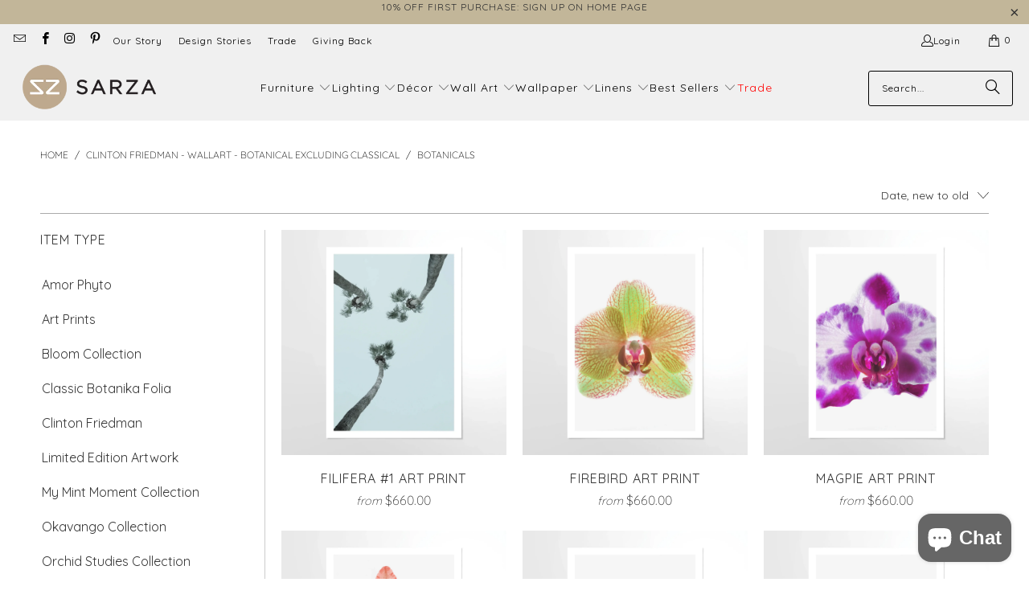

--- FILE ---
content_type: text/html; charset=utf-8
request_url: https://www.sarzastore.com/collections/clinton-friedman-wallart-botanical/botanicals?page=3
body_size: 85200
content:


 <!DOCTYPE html>
<html class="no-js no-touch" lang="en"> <head> <meta charset="utf-8"> <meta http-equiv="cleartype" content="on"> <meta name="robots" content="index,follow"> <!-- Google Tag Manager --> <script>(function(w,d,s,l,i){w[l]=w[l]||[];w[l].push({'gtm.start':
    new Date().getTime(),event:'gtm.js'});var f=d.getElementsByTagName(s)[0],
    j=d.createElement(s),dl=l!='dataLayer'?'&l='+l:'';j.async=true;j.src=
    'https://www.googletagmanager.com/gtm.js?id='+i+dl;f.parentNode.insertBefore(j,f);
    })(window,document,'script','dataLayer','GTM-T855HBD');</script> <!-- End Google Tag Manager --> <!-- Mobile Specific Metas --> <meta name="HandheldFriendly" content="True"> <meta name="MobileOptimized" content="320"> <meta name="viewport" content="width=device-width,initial-scale=1"> <meta name="theme-color" content="#ffffff"> <!-- Google Search Console Verification - added by Ulric --> <meta name="google-site-verification" content="icphY3kQwhVJh8kdruLL6wrkhrLXFbKEPYkJcJvRKnU" /> <!-- Preconnect Domains --> <link rel="preconnect" href="https://fonts.shopifycdn.com" /> <link rel="preconnect" href="https://cdn.shopify.com" /> <link rel="preconnect" href="https://v.shopify.com" /> <link rel="preconnect" href="https://cdn.shopifycloud.com" /> <link rel="preconnect" href="https://monorail-edge.shopifysvc.com"> <!-- fallback for browsers that don't support preconnect --> <link rel="dns-prefetch" href="https://fonts.shopifycdn.com" /> <link rel="dns-prefetch" href="https://cdn.shopify.com" /> <link rel="dns-prefetch" href="https://v.shopify.com" /> <link rel="dns-prefetch" href="https://cdn.shopifycloud.com" /> <link rel="dns-prefetch" href="https://monorail-edge.shopifysvc.com"> <link href="//www.sarzastore.com/cdn/shop/t/38/assets/jquery.min.js?v=147293088974801289311736788605" as="script" rel="preload"> <!-- Stylesheet for Fancybox library --> <link rel="stylesheet" href="//www.sarzastore.com/cdn/shop/t/38/assets/fancybox.css?v=19278034316635137701736788605" type="text/css" media="all" defer> <!-- Stylesheets for Turbo --> <link href="//www.sarzastore.com/cdn/shop/t/38/assets/styles.css?v=1277990010257766561762259548" rel="stylesheet" type="text/css" media="all" /> <!-- Icons --> <link rel="shortcut icon" type="image/x-icon" href="//www.sarzastore.com/cdn/shop/files/SARZA-favicon_180x180.png?v=1613698067"> <link rel="apple-touch-icon" href="//www.sarzastore.com/cdn/shop/files/SARZA-favicon_180x180.png?v=1613698067"/> <link rel="apple-touch-icon" sizes="57x57" href="//www.sarzastore.com/cdn/shop/files/SARZA-favicon_57x57.png?v=1613698067"/> <link rel="apple-touch-icon" sizes="60x60" href="//www.sarzastore.com/cdn/shop/files/SARZA-favicon_60x60.png?v=1613698067"/> <link rel="apple-touch-icon" sizes="72x72" href="//www.sarzastore.com/cdn/shop/files/SARZA-favicon_72x72.png?v=1613698067"/> <link rel="apple-touch-icon" sizes="76x76" href="//www.sarzastore.com/cdn/shop/files/SARZA-favicon_76x76.png?v=1613698067"/> <link rel="apple-touch-icon" sizes="114x114" href="//www.sarzastore.com/cdn/shop/files/SARZA-favicon_114x114.png?v=1613698067"/> <link rel="apple-touch-icon" sizes="180x180" href="//www.sarzastore.com/cdn/shop/files/SARZA-favicon_180x180.png?v=1613698067"/> <link rel="apple-touch-icon" sizes="228x228" href="//www.sarzastore.com/cdn/shop/files/SARZA-favicon_228x228.png?v=1613698067"/> <link rel="canonical" href="https://www.sarzastore.com/collections/clinton-friedman-wallart-botanical/botanicals?page=3"/> <script type="text/javascript" src="/services/javascripts/currencies.js" data-no-instant></script> <script>
      window.PXUTheme = window.PXUTheme || {};
      window.PXUTheme.version = '9.5.0';
      window.PXUTheme.name = 'Turbo';</script>
    


    
<template id="price-ui"><span class="price " data-price></span><span class="compare-at-price" data-compare-at-price></span><span class="unit-pricing" data-unit-pricing></span></template> <template id="price-ui-badge"><div class="price-ui-badge__sticker price-ui-badge__sticker--"> <span class="price-ui-badge__sticker-text" data-badge></span></div></template> <template id="price-ui__price"><span class="money" data-gpo-product-unit-price data-price></span></template> <template id="price-ui__price-range"><span class="price-min" data-price-min><span class="money" data-gpo-product-unit-price data-price></span></span> - <span class="price-max" data-price-max><span class="money" data-gpo-product-unit-price data-price></span></span></template> <template id="price-ui__unit-pricing"><span class="unit-quantity" data-unit-quantity></span> | <span class="unit-price" data-unit-price><span class="money" data-gpo-product-unit-price data-price></span></span> / <span class="unit-measurement" data-unit-measurement></span></template> <template id="price-ui-badge__percent-savings-range">Save up to <span data-price-percent></span>%</template> <template id="price-ui-badge__percent-savings">Save <span data-price-percent></span>%</template> <template id="price-ui-badge__price-savings-range">Save up to <span class="money" data-gpo-product-unit-price data-price></span></template> <template id="price-ui-badge__price-savings">Save <span class="money" data-gpo-product-unit-price data-price></span></template> <template id="price-ui-badge__on-sale">Sale</template> <template id="price-ui-badge__sold-out">Sold out</template> <template id="price-ui-badge__in-stock">In stock</template> <script>
      
window.PXUTheme = window.PXUTheme || {};


window.PXUTheme.theme_settings = {};
window.PXUTheme.currency = {};
window.PXUTheme.routes = window.PXUTheme.routes || {};


window.PXUTheme.theme_settings.display_tos_checkbox = true;
window.PXUTheme.theme_settings.go_to_checkout = false;
window.PXUTheme.theme_settings.cart_action = "redirect_cart";
window.PXUTheme.theme_settings.cart_shipping_calculator = true;


window.PXUTheme.theme_settings.collection_swatches = false;
window.PXUTheme.theme_settings.collection_secondary_image = true;


window.PXUTheme.currency.show_multiple_currencies = false;
window.PXUTheme.currency.shop_currency = "USD";
window.PXUTheme.currency.default_currency = "USD";
window.PXUTheme.currency.display_format = "money_format";
window.PXUTheme.currency.money_format = "${{amount}}";
window.PXUTheme.currency.money_format_no_currency = "${{amount}}";
window.PXUTheme.currency.money_format_currency = "${{amount}} USD";
window.PXUTheme.currency.native_multi_currency = false;
window.PXUTheme.currency.iso_code = "USD";
window.PXUTheme.currency.symbol = "$";


window.PXUTheme.theme_settings.display_inventory_left = true;
window.PXUTheme.theme_settings.inventory_threshold = 20;
window.PXUTheme.theme_settings.limit_quantity = true;


window.PXUTheme.theme_settings.menu_position = "inline";


window.PXUTheme.theme_settings.newsletter_popup = false;
window.PXUTheme.theme_settings.newsletter_popup_days = "30";
window.PXUTheme.theme_settings.newsletter_popup_mobile = false;
window.PXUTheme.theme_settings.newsletter_popup_seconds = 8;


window.PXUTheme.theme_settings.pagination_type = "infinite_scroll";


window.PXUTheme.theme_settings.enable_shopify_collection_badges = false;
window.PXUTheme.theme_settings.quick_shop_thumbnail_position = "bottom-thumbnails";
window.PXUTheme.theme_settings.product_form_style = "dropdown";
window.PXUTheme.theme_settings.sale_banner_enabled = false;
window.PXUTheme.theme_settings.display_savings = false;
window.PXUTheme.theme_settings.display_sold_out_price = false;
window.PXUTheme.theme_settings.free_text = "";
window.PXUTheme.theme_settings.video_looping = null;
window.PXUTheme.theme_settings.quick_shop_style = "popup";
window.PXUTheme.theme_settings.hover_enabled = false;


window.PXUTheme.routes.cart_url = "/cart";
window.PXUTheme.routes.cart_update_url = "/cart/update";
window.PXUTheme.routes.root_url = "/";
window.PXUTheme.routes.search_url = "/search";
window.PXUTheme.routes.all_products_collection_url = "/collections/all";
window.PXUTheme.routes.product_recommendations_url = "/recommendations/products";
window.PXUTheme.routes.predictive_search_url = "/search/suggest";


window.PXUTheme.theme_settings.image_loading_style = "blur-up";


window.PXUTheme.theme_settings.enable_autocomplete = true;


window.PXUTheme.theme_settings.page_dots_enabled = true;
window.PXUTheme.theme_settings.slideshow_arrow_size = "light";


window.PXUTheme.theme_settings.quick_shop_enabled = false;


window.PXUTheme.theme_settings.enable_back_to_top_button = true;


window.PXUTheme.translation = {};


window.PXUTheme.translation.agree_to_terms_warning = "You must agree with the terms and conditions to checkout.";
window.PXUTheme.translation.one_item_left = "item left";
window.PXUTheme.translation.items_left_text = "items left";
window.PXUTheme.translation.cart_savings_text = "Total Savings";
window.PXUTheme.translation.cart_discount_text = "Discount";
window.PXUTheme.translation.cart_subtotal_text = "Subtotal";
window.PXUTheme.translation.cart_remove_text = "Remove";
window.PXUTheme.translation.cart_free_text = "Free";


window.PXUTheme.translation.newsletter_success_text = "Thank you for joining our mailing list! Check your email for your discount code.";


window.PXUTheme.translation.notify_email = "Enter your email address...";
window.PXUTheme.translation.notify_email_value = "Translation missing: en.contact.fields.email";
window.PXUTheme.translation.notify_email_send = "Send";
window.PXUTheme.translation.notify_message_first = "Please notify me when ";
window.PXUTheme.translation.notify_message_last = " becomes available - ";
window.PXUTheme.translation.notify_success_text = "Thanks! We will notify you when this product becomes available!";


window.PXUTheme.translation.add_to_cart = "Add to Cart";
window.PXUTheme.translation.coming_soon_text = "Coming Soon";
window.PXUTheme.translation.sold_out_text = "Sold Out";
window.PXUTheme.translation.sale_text = "Sale";
window.PXUTheme.translation.savings_text = "You Save";
window.PXUTheme.translation.percent_off_text = "% off";
window.PXUTheme.translation.from_text = "from";
window.PXUTheme.translation.new_text = "New";
window.PXUTheme.translation.pre_order_text = "Pre-Order";
window.PXUTheme.translation.unavailable_text = "Unavailable";


window.PXUTheme.translation.all_results = "View all results";
window.PXUTheme.translation.no_results = "Sorry, no results!";


window.PXUTheme.media_queries = {};
window.PXUTheme.media_queries.small = window.matchMedia( "(max-width: 480px)" );
window.PXUTheme.media_queries.medium = window.matchMedia( "(max-width: 798px)" );
window.PXUTheme.media_queries.large = window.matchMedia( "(min-width: 799px)" );
window.PXUTheme.media_queries.larger = window.matchMedia( "(min-width: 960px)" );
window.PXUTheme.media_queries.xlarge = window.matchMedia( "(min-width: 1200px)" );
window.PXUTheme.media_queries.ie10 = window.matchMedia( "all and (-ms-high-contrast: none), (-ms-high-contrast: active)" );
window.PXUTheme.media_queries.tablet = window.matchMedia( "only screen and (min-width: 799px) and (max-width: 1024px)" );
window.PXUTheme.media_queries.mobile_and_tablet = window.matchMedia( "(max-width: 1024px)" );</script> <script></script> <script>window.performance && window.performance.mark && window.performance.mark('shopify.content_for_header.start');</script><meta id="shopify-digital-wallet" name="shopify-digital-wallet" content="/15714849/digital_wallets/dialog">
<meta name="shopify-checkout-api-token" content="c6ce43c2e0c9902598b4d70844c38942">
<meta id="in-context-paypal-metadata" data-shop-id="15714849" data-venmo-supported="false" data-environment="production" data-locale="en_US" data-paypal-v4="true" data-currency="USD">
<link rel="alternate" type="application/atom+xml" title="Feed" href="/collections/clinton-friedman-wallart-botanical/botanicals.atom" />
<link rel="prev" href="/collections/clinton-friedman-wallart-botanical/botanicals?page=2">
<link rel="next" href="/collections/clinton-friedman-wallart-botanical/botanicals?page=4">
<link rel="alternate" type="application/json+oembed" href="https://www.sarzastore.com/collections/clinton-friedman-wallart-botanical/botanicals.oembed?page=3">
<script async="async" src="/checkouts/internal/preloads.js?locale=en-US"></script>
<link rel="preconnect" href="https://shop.app" crossorigin="anonymous">
<script async="async" src="https://shop.app/checkouts/internal/preloads.js?locale=en-US&shop_id=15714849" crossorigin="anonymous"></script>
<script id="apple-pay-shop-capabilities" type="application/json">{"shopId":15714849,"countryCode":"US","currencyCode":"USD","merchantCapabilities":["supports3DS"],"merchantId":"gid:\/\/shopify\/Shop\/15714849","merchantName":"SARZA","requiredBillingContactFields":["postalAddress","email","phone"],"requiredShippingContactFields":["postalAddress","email","phone"],"shippingType":"shipping","supportedNetworks":["visa","masterCard","amex","discover","elo","jcb"],"total":{"type":"pending","label":"SARZA","amount":"1.00"},"shopifyPaymentsEnabled":true,"supportsSubscriptions":true}</script>
<script id="shopify-features" type="application/json">{"accessToken":"c6ce43c2e0c9902598b4d70844c38942","betas":["rich-media-storefront-analytics"],"domain":"www.sarzastore.com","predictiveSearch":true,"shopId":15714849,"locale":"en"}</script>
<script>var Shopify = Shopify || {};
Shopify.shop = "sar-za.myshopify.com";
Shopify.locale = "en";
Shopify.currency = {"active":"USD","rate":"1.0"};
Shopify.country = "US";
Shopify.theme = {"name":"[Storetasker] Theme update - Turbo - 9.5.0","id":174816133442,"schema_name":"Turbo","schema_version":"9.5.0","theme_store_id":null,"role":"main"};
Shopify.theme.handle = "null";
Shopify.theme.style = {"id":null,"handle":null};
Shopify.cdnHost = "www.sarzastore.com/cdn";
Shopify.routes = Shopify.routes || {};
Shopify.routes.root = "/";</script>
<script type="module">!function(o){(o.Shopify=o.Shopify||{}).modules=!0}(window);</script>
<script>!function(o){function n(){var o=[];function n(){o.push(Array.prototype.slice.apply(arguments))}return n.q=o,n}var t=o.Shopify=o.Shopify||{};t.loadFeatures=n(),t.autoloadFeatures=n()}(window);</script>
<script>
  window.ShopifyPay = window.ShopifyPay || {};
  window.ShopifyPay.apiHost = "shop.app\/pay";
  window.ShopifyPay.redirectState = null;
</script>
<script id="shop-js-analytics" type="application/json">{"pageType":"collection"}</script>
<script defer="defer" async type="module" src="//www.sarzastore.com/cdn/shopifycloud/shop-js/modules/v2/client.init-shop-cart-sync_WVOgQShq.en.esm.js"></script>
<script defer="defer" async type="module" src="//www.sarzastore.com/cdn/shopifycloud/shop-js/modules/v2/chunk.common_C_13GLB1.esm.js"></script>
<script defer="defer" async type="module" src="//www.sarzastore.com/cdn/shopifycloud/shop-js/modules/v2/chunk.modal_CLfMGd0m.esm.js"></script>
<script type="module">
  await import("//www.sarzastore.com/cdn/shopifycloud/shop-js/modules/v2/client.init-shop-cart-sync_WVOgQShq.en.esm.js");
await import("//www.sarzastore.com/cdn/shopifycloud/shop-js/modules/v2/chunk.common_C_13GLB1.esm.js");
await import("//www.sarzastore.com/cdn/shopifycloud/shop-js/modules/v2/chunk.modal_CLfMGd0m.esm.js");

  window.Shopify.SignInWithShop?.initShopCartSync?.({"fedCMEnabled":true,"windoidEnabled":true});

</script>
<script>
  window.Shopify = window.Shopify || {};
  if (!window.Shopify.featureAssets) window.Shopify.featureAssets = {};
  window.Shopify.featureAssets['shop-js'] = {"shop-cart-sync":["modules/v2/client.shop-cart-sync_DuR37GeY.en.esm.js","modules/v2/chunk.common_C_13GLB1.esm.js","modules/v2/chunk.modal_CLfMGd0m.esm.js"],"init-fed-cm":["modules/v2/client.init-fed-cm_BucUoe6W.en.esm.js","modules/v2/chunk.common_C_13GLB1.esm.js","modules/v2/chunk.modal_CLfMGd0m.esm.js"],"shop-toast-manager":["modules/v2/client.shop-toast-manager_B0JfrpKj.en.esm.js","modules/v2/chunk.common_C_13GLB1.esm.js","modules/v2/chunk.modal_CLfMGd0m.esm.js"],"init-shop-cart-sync":["modules/v2/client.init-shop-cart-sync_WVOgQShq.en.esm.js","modules/v2/chunk.common_C_13GLB1.esm.js","modules/v2/chunk.modal_CLfMGd0m.esm.js"],"shop-button":["modules/v2/client.shop-button_B_U3bv27.en.esm.js","modules/v2/chunk.common_C_13GLB1.esm.js","modules/v2/chunk.modal_CLfMGd0m.esm.js"],"init-windoid":["modules/v2/client.init-windoid_DuP9q_di.en.esm.js","modules/v2/chunk.common_C_13GLB1.esm.js","modules/v2/chunk.modal_CLfMGd0m.esm.js"],"shop-cash-offers":["modules/v2/client.shop-cash-offers_BmULhtno.en.esm.js","modules/v2/chunk.common_C_13GLB1.esm.js","modules/v2/chunk.modal_CLfMGd0m.esm.js"],"pay-button":["modules/v2/client.pay-button_CrPSEbOK.en.esm.js","modules/v2/chunk.common_C_13GLB1.esm.js","modules/v2/chunk.modal_CLfMGd0m.esm.js"],"init-customer-accounts":["modules/v2/client.init-customer-accounts_jNk9cPYQ.en.esm.js","modules/v2/client.shop-login-button_DJ5ldayH.en.esm.js","modules/v2/chunk.common_C_13GLB1.esm.js","modules/v2/chunk.modal_CLfMGd0m.esm.js"],"avatar":["modules/v2/client.avatar_BTnouDA3.en.esm.js"],"checkout-modal":["modules/v2/client.checkout-modal_pBPyh9w8.en.esm.js","modules/v2/chunk.common_C_13GLB1.esm.js","modules/v2/chunk.modal_CLfMGd0m.esm.js"],"init-shop-for-new-customer-accounts":["modules/v2/client.init-shop-for-new-customer-accounts_BUoCy7a5.en.esm.js","modules/v2/client.shop-login-button_DJ5ldayH.en.esm.js","modules/v2/chunk.common_C_13GLB1.esm.js","modules/v2/chunk.modal_CLfMGd0m.esm.js"],"init-customer-accounts-sign-up":["modules/v2/client.init-customer-accounts-sign-up_CnczCz9H.en.esm.js","modules/v2/client.shop-login-button_DJ5ldayH.en.esm.js","modules/v2/chunk.common_C_13GLB1.esm.js","modules/v2/chunk.modal_CLfMGd0m.esm.js"],"init-shop-email-lookup-coordinator":["modules/v2/client.init-shop-email-lookup-coordinator_CzjY5t9o.en.esm.js","modules/v2/chunk.common_C_13GLB1.esm.js","modules/v2/chunk.modal_CLfMGd0m.esm.js"],"shop-follow-button":["modules/v2/client.shop-follow-button_CsYC63q7.en.esm.js","modules/v2/chunk.common_C_13GLB1.esm.js","modules/v2/chunk.modal_CLfMGd0m.esm.js"],"shop-login-button":["modules/v2/client.shop-login-button_DJ5ldayH.en.esm.js","modules/v2/chunk.common_C_13GLB1.esm.js","modules/v2/chunk.modal_CLfMGd0m.esm.js"],"shop-login":["modules/v2/client.shop-login_B9ccPdmx.en.esm.js","modules/v2/chunk.common_C_13GLB1.esm.js","modules/v2/chunk.modal_CLfMGd0m.esm.js"],"lead-capture":["modules/v2/client.lead-capture_D0K_KgYb.en.esm.js","modules/v2/chunk.common_C_13GLB1.esm.js","modules/v2/chunk.modal_CLfMGd0m.esm.js"],"payment-terms":["modules/v2/client.payment-terms_BWmiNN46.en.esm.js","modules/v2/chunk.common_C_13GLB1.esm.js","modules/v2/chunk.modal_CLfMGd0m.esm.js"]};
</script>
<script>(function() {
  var isLoaded = false;
  function asyncLoad() {
    if (isLoaded) return;
    isLoaded = true;
    var urls = ["https:\/\/chimpstatic.com\/mcjs-connected\/js\/users\/5613983c2bc0883f0b28b5e82\/c3ce2660b0eee3db4b9aa3d0c.js?shop=sar-za.myshopify.com","https:\/\/www.improvedcontactform.com\/icf.js?shop=sar-za.myshopify.com","https:\/\/formbuilder.hulkapps.com\/skeletopapp.js?shop=sar-za.myshopify.com","https:\/\/sliderapp.hulkapps.com\/assets\/js\/slider.js?shop=sar-za.myshopify.com","\/\/cdn.shopify.com\/proxy\/0b7c65fdbd811568f0a6e426206416789cbc4b7492bb033234f86051d5ff53b0\/bingshoppingtool-t2app-prod.trafficmanager.net\/api\/ShopifyMT\/v1\/uet\/tracking_script?shop=sar-za.myshopify.com\u0026sp-cache-control=cHVibGljLCBtYXgtYWdlPTkwMA","https:\/\/storage.nfcube.com\/instafeed-4e32b23c88b3970f4a2c61b1734468a2.js?shop=sar-za.myshopify.com","https:\/\/omnisnippet1.com\/platforms\/shopify.js?source=scriptTag\u0026v=2025-05-15T10\u0026shop=sar-za.myshopify.com","\/\/backinstock.useamp.com\/widget\/35250_1765513524.js?category=bis\u0026v=6\u0026shop=sar-za.myshopify.com"];
    for (var i = 0; i <urls.length; i++) {
      var s = document.createElement('script');
      s.type = 'text/javascript';
      s.async = true;
      s.src = urls[i];
      var x = document.getElementsByTagName('script')[0];
      x.parentNode.insertBefore(s, x);
    }
  };
  if(window.attachEvent) {
    window.attachEvent('onload', asyncLoad);
  } else {
    window.addEventListener('load', asyncLoad, false);
  }
})();</script>
<script id="__st">var __st={"a":15714849,"offset":-18000,"reqid":"0be3df2b-18f5-4cd8-9311-8907224e919b-1769602782","pageurl":"www.sarzastore.com\/collections\/clinton-friedman-wallart-botanical\/botanicals?page=3","u":"1df3b6a97efc","p":"collection","rtyp":"collection","rid":165135417455};</script>
<script>window.ShopifyPaypalV4VisibilityTracking = true;</script>
<script id="captcha-bootstrap">!function(){'use strict';const t='contact',e='account',n='new_comment',o=[[t,t],['blogs',n],['comments',n],[t,'customer']],c=[[e,'customer_login'],[e,'guest_login'],[e,'recover_customer_password'],[e,'create_customer']],r=t=>t.map((([t,e])=>`form[action*='/${t}']:not([data-nocaptcha='true']) input[name='form_type'][value='${e}']`)).join(','),a=t=>()=>t?[...document.querySelectorAll(t)].map((t=>t.form)):[];function s(){const t=[...o],e=r(t);return a(e)}const i='password',u='form_key',d=['recaptcha-v3-token','g-recaptcha-response','h-captcha-response',i],f=()=>{try{return window.sessionStorage}catch{return}},m='__shopify_v',_=t=>t.elements[u];function p(t,e,n=!1){try{const o=window.sessionStorage,c=JSON.parse(o.getItem(e)),{data:r}=function(t){const{data:e,action:n}=t;return t[m]||n?{data:e,action:n}:{data:t,action:n}}(c);for(const[e,n]of Object.entries(r))t.elements[e]&&(t.elements[e].value=n);n&&o.removeItem(e)}catch(o){console.error('form repopulation failed',{error:o})}}const l='form_type',E='cptcha';function T(t){t.dataset[E]=!0}const w=window,h=w.document,L='Shopify',v='ce_forms',y='captcha';let A=!1;((t,e)=>{const n=(g='f06e6c50-85a8-45c8-87d0-21a2b65856fe',I='https://cdn.shopify.com/shopifycloud/storefront-forms-hcaptcha/ce_storefront_forms_captcha_hcaptcha.v1.5.2.iife.js',D={infoText:'Protected by hCaptcha',privacyText:'Privacy',termsText:'Terms'},(t,e,n)=>{const o=w[L][v],c=o.bindForm;if(c)return c(t,g,e,D).then(n);var r;o.q.push([[t,g,e,D],n]),r=I,A||(h.body.append(Object.assign(h.createElement('script'),{id:'captcha-provider',async:!0,src:r})),A=!0)});var g,I,D;w[L]=w[L]||{},w[L][v]=w[L][v]||{},w[L][v].q=[],w[L][y]=w[L][y]||{},w[L][y].protect=function(t,e){n(t,void 0,e),T(t)},Object.freeze(w[L][y]),function(t,e,n,w,h,L){const[v,y,A,g]=function(t,e,n){const i=e?o:[],u=t?c:[],d=[...i,...u],f=r(d),m=r(i),_=r(d.filter((([t,e])=>n.includes(e))));return[a(f),a(m),a(_),s()]}(w,h,L),I=t=>{const e=t.target;return e instanceof HTMLFormElement?e:e&&e.form},D=t=>v().includes(t);t.addEventListener('submit',(t=>{const e=I(t);if(!e)return;const n=D(e)&&!e.dataset.hcaptchaBound&&!e.dataset.recaptchaBound,o=_(e),c=g().includes(e)&&(!o||!o.value);(n||c)&&t.preventDefault(),c&&!n&&(function(t){try{if(!f())return;!function(t){const e=f();if(!e)return;const n=_(t);if(!n)return;const o=n.value;o&&e.removeItem(o)}(t);const e=Array.from(Array(32),(()=>Math.random().toString(36)[2])).join('');!function(t,e){_(t)||t.append(Object.assign(document.createElement('input'),{type:'hidden',name:u})),t.elements[u].value=e}(t,e),function(t,e){const n=f();if(!n)return;const o=[...t.querySelectorAll(`input[type='${i}']`)].map((({name:t})=>t)),c=[...d,...o],r={};for(const[a,s]of new FormData(t).entries())c.includes(a)||(r[a]=s);n.setItem(e,JSON.stringify({[m]:1,action:t.action,data:r}))}(t,e)}catch(e){console.error('failed to persist form',e)}}(e),e.submit())}));const S=(t,e)=>{t&&!t.dataset[E]&&(n(t,e.some((e=>e===t))),T(t))};for(const o of['focusin','change'])t.addEventListener(o,(t=>{const e=I(t);D(e)&&S(e,y())}));const B=e.get('form_key'),M=e.get(l),P=B&&M;t.addEventListener('DOMContentLoaded',(()=>{const t=y();if(P)for(const e of t)e.elements[l].value===M&&p(e,B);[...new Set([...A(),...v().filter((t=>'true'===t.dataset.shopifyCaptcha))])].forEach((e=>S(e,t)))}))}(h,new URLSearchParams(w.location.search),n,t,e,['guest_login'])})(!0,!0)}();</script>
<script integrity="sha256-4kQ18oKyAcykRKYeNunJcIwy7WH5gtpwJnB7kiuLZ1E=" data-source-attribution="shopify.loadfeatures" defer="defer" src="//www.sarzastore.com/cdn/shopifycloud/storefront/assets/storefront/load_feature-a0a9edcb.js" crossorigin="anonymous"></script>
<script crossorigin="anonymous" defer="defer" src="//www.sarzastore.com/cdn/shopifycloud/storefront/assets/shopify_pay/storefront-65b4c6d7.js?v=20250812"></script>
<script data-source-attribution="shopify.dynamic_checkout.dynamic.init">var Shopify=Shopify||{};Shopify.PaymentButton=Shopify.PaymentButton||{isStorefrontPortableWallets:!0,init:function(){window.Shopify.PaymentButton.init=function(){};var t=document.createElement("script");t.src="https://www.sarzastore.com/cdn/shopifycloud/portable-wallets/latest/portable-wallets.en.js",t.type="module",document.head.appendChild(t)}};
</script>
<script data-source-attribution="shopify.dynamic_checkout.buyer_consent">
  function portableWalletsHideBuyerConsent(e){var t=document.getElementById("shopify-buyer-consent"),n=document.getElementById("shopify-subscription-policy-button");t&&n&&(t.classList.add("hidden"),t.setAttribute("aria-hidden","true"),n.removeEventListener("click",e))}function portableWalletsShowBuyerConsent(e){var t=document.getElementById("shopify-buyer-consent"),n=document.getElementById("shopify-subscription-policy-button");t&&n&&(t.classList.remove("hidden"),t.removeAttribute("aria-hidden"),n.addEventListener("click",e))}window.Shopify?.PaymentButton&&(window.Shopify.PaymentButton.hideBuyerConsent=portableWalletsHideBuyerConsent,window.Shopify.PaymentButton.showBuyerConsent=portableWalletsShowBuyerConsent);
</script>
<script data-source-attribution="shopify.dynamic_checkout.cart.bootstrap">document.addEventListener("DOMContentLoaded",(function(){function t(){return document.querySelector("shopify-accelerated-checkout-cart, shopify-accelerated-checkout")}if(t())Shopify.PaymentButton.init();else{new MutationObserver((function(e,n){t()&&(Shopify.PaymentButton.init(),n.disconnect())})).observe(document.body,{childList:!0,subtree:!0})}}));
</script>
<link id="shopify-accelerated-checkout-styles" rel="stylesheet" media="screen" href="https://www.sarzastore.com/cdn/shopifycloud/portable-wallets/latest/accelerated-checkout-backwards-compat.css" crossorigin="anonymous">
<style id="shopify-accelerated-checkout-cart">
        #shopify-buyer-consent {
  margin-top: 1em;
  display: inline-block;
  width: 100%;
}

#shopify-buyer-consent.hidden {
  display: none;
}

#shopify-subscription-policy-button {
  background: none;
  border: none;
  padding: 0;
  text-decoration: underline;
  font-size: inherit;
  cursor: pointer;
}

#shopify-subscription-policy-button::before {
  box-shadow: none;
}

      </style>

<script>window.performance && window.performance.mark && window.performance.mark('shopify.content_for_header.end');</script>

    





















<meta name="author" content="SARZA">
<meta property="og:url" content="https://www.sarzastore.com/collections/clinton-friedman-wallart-botanical/botanicals?page=3">
<meta property="og:site_name" content="SARZA"> <meta property="og:type" content="product.group"> <meta property="og:title" content="Clinton Friedman - Wallart - botanical excluding classical"> <meta property="og:image" content="https://www.sarzastore.com/cdn/shop/files/SARZA_Identity_Full_Colour-sml_1200x.jpg?v=1613697560"> <meta property="og:image:secure_url" content="https://www.sarzastore.com/cdn/shop/files/SARZA_Identity_Full_Colour-sml_1200x.jpg?v=1613697560"> <meta property="og:image:width" content="1200"> <meta property="og:image:height" content="628"> <meta property="og:image" content="https://www.sarzastore.com/cdn/shop/files/Filifera_1_4cb3dea7-d1d9-4f79-ae83-408ef47ccd49_600x.jpg?v=1711614790"> <meta property="og:image:secure_url" content="https://www.sarzastore.com/cdn/shop/files/Filifera_1_4cb3dea7-d1d9-4f79-ae83-408ef47ccd49_600x.jpg?v=1711614790">
  






<meta name="twitter:card" content="summary">



    
    
  
<!-- Liquid error (layout/theme line 177): Could not find asset snippets/gsf-conversion-pixels.liquid -->


    
<!-- Start of Judge.me Core -->
<link rel="dns-prefetch" href="https://cdn.judge.me/">
<script data-cfasync='false' class='jdgm-settings-script'>window.jdgmSettings={"pagination":5,"disable_web_reviews":false,"badge_no_review_text":"No reviews","badge_n_reviews_text":"{{ n }} review/reviews","hide_badge_preview_if_no_reviews":true,"badge_hide_text":false,"enforce_center_preview_badge":false,"widget_title":"Customer Reviews","widget_open_form_text":"Write a review","widget_close_form_text":"Cancel review","widget_refresh_page_text":"Refresh page","widget_summary_text":"Based on {{ number_of_reviews }} review/reviews","widget_no_review_text":"Be the first to write a review","widget_name_field_text":"Display name","widget_verified_name_field_text":"Verified Name (public)","widget_name_placeholder_text":"Display name","widget_required_field_error_text":"This field is required.","widget_email_field_text":"Email address","widget_verified_email_field_text":"Verified Email (private, can not be edited)","widget_email_placeholder_text":"Your email address","widget_email_field_error_text":"Please enter a valid email address.","widget_rating_field_text":"Rating","widget_review_title_field_text":"Review Title","widget_review_title_placeholder_text":"Give your review a title","widget_review_body_field_text":"Review content","widget_review_body_placeholder_text":"Start writing here...","widget_pictures_field_text":"Picture/Video (optional)","widget_submit_review_text":"Submit Review","widget_submit_verified_review_text":"Submit Verified Review","widget_submit_success_msg_with_auto_publish":"Thank you! Please refresh the page in a few moments to see your review. You can remove or edit your review by logging into \u003ca href='https://judge.me/login' target='_blank' rel='nofollow noopener'\u003eJudge.me\u003c/a\u003e","widget_submit_success_msg_no_auto_publish":"Thank you! Your review will be published as soon as it is approved by the shop admin. You can remove or edit your review by logging into \u003ca href='https://judge.me/login' target='_blank' rel='nofollow noopener'\u003eJudge.me\u003c/a\u003e","widget_show_default_reviews_out_of_total_text":"Showing {{ n_reviews_shown }} out of {{ n_reviews }} reviews.","widget_show_all_link_text":"Show all","widget_show_less_link_text":"Show less","widget_author_said_text":"{{ reviewer_name }} said:","widget_days_text":"{{ n }} days ago","widget_weeks_text":"{{ n }} week/weeks ago","widget_months_text":"{{ n }} month/months ago","widget_years_text":"{{ n }} year/years ago","widget_yesterday_text":"Yesterday","widget_today_text":"Today","widget_replied_text":"\u003e\u003e {{ shop_name }} replied:","widget_read_more_text":"Read more","widget_reviewer_name_as_initial":"","widget_rating_filter_color":"","widget_rating_filter_see_all_text":"See all reviews","widget_sorting_most_recent_text":"Most Recent","widget_sorting_highest_rating_text":"Highest Rating","widget_sorting_lowest_rating_text":"Lowest Rating","widget_sorting_with_pictures_text":"Only Pictures","widget_sorting_most_helpful_text":"Most Helpful","widget_open_question_form_text":"Ask a question","widget_reviews_subtab_text":"Reviews","widget_questions_subtab_text":"Questions","widget_question_label_text":"Question","widget_answer_label_text":"Answer","widget_question_placeholder_text":"Write your question here","widget_submit_question_text":"Submit Question","widget_question_submit_success_text":"Thank you for your question! We will notify you once it gets answered.","verified_badge_text":"Verified","verified_badge_bg_color":"","verified_badge_text_color":"","verified_badge_placement":"left-of-reviewer-name","widget_review_max_height":3,"widget_hide_border":false,"widget_social_share":false,"widget_thumb":false,"widget_review_location_show":false,"widget_location_format":"country_iso_code","all_reviews_include_out_of_store_products":true,"all_reviews_out_of_store_text":"(out of store)","all_reviews_pagination":100,"all_reviews_product_name_prefix_text":"about","enable_review_pictures":true,"enable_question_anwser":false,"widget_theme":"","review_date_format":"mm/dd/yyyy","default_sort_method":"most-recent","widget_product_reviews_subtab_text":"Product Reviews","widget_shop_reviews_subtab_text":"Shop Reviews","widget_other_products_reviews_text":"Reviews for other products","widget_store_reviews_subtab_text":"Store reviews","widget_no_store_reviews_text":"This store hasn't received any reviews yet","widget_web_restriction_product_reviews_text":"This product hasn't received any reviews yet","widget_no_items_text":"No items found","widget_show_more_text":"Show more","widget_write_a_store_review_text":"Write a Store Review","widget_other_languages_heading":"Reviews in Other Languages","widget_translate_review_text":"Translate review to {{ language }}","widget_translating_review_text":"Translating...","widget_show_original_translation_text":"Show original ({{ language }})","widget_translate_review_failed_text":"Review couldn't be translated.","widget_translate_review_retry_text":"Retry","widget_translate_review_try_again_later_text":"Try again later","show_product_url_for_grouped_product":false,"widget_sorting_pictures_first_text":"Pictures First","show_pictures_on_all_rev_page_mobile":false,"show_pictures_on_all_rev_page_desktop":false,"floating_tab_hide_mobile_install_preference":false,"floating_tab_button_name":"★ Reviews","floating_tab_title":"Let customers speak for us","floating_tab_button_color":"","floating_tab_button_background_color":"","floating_tab_url":"","floating_tab_url_enabled":true,"floating_tab_tab_style":"text","all_reviews_text_badge_text":"Customers rate us {{ shop.metafields.judgeme.all_reviews_rating | round: 1 }}/5 based on {{ shop.metafields.judgeme.all_reviews_count }} reviews.","all_reviews_text_badge_text_branded_style":"{{ shop.metafields.judgeme.all_reviews_rating | round: 1 }} out of 5 stars based on {{ shop.metafields.judgeme.all_reviews_count }} reviews","is_all_reviews_text_badge_a_link":false,"show_stars_for_all_reviews_text_badge":false,"all_reviews_text_badge_url":"","all_reviews_text_style":"text","all_reviews_text_color_style":"judgeme_brand_color","all_reviews_text_color":"#108474","all_reviews_text_show_jm_brand":true,"featured_carousel_show_header":false,"featured_carousel_title":"What our customers are saying","testimonials_carousel_title":"Customers are saying","videos_carousel_title":"Real customer stories","cards_carousel_title":"Customers are saying","featured_carousel_count_text":"from {{ n }} reviews","featured_carousel_add_link_to_all_reviews_page":false,"featured_carousel_url":"","featured_carousel_show_images":true,"featured_carousel_autoslide_interval":9,"featured_carousel_arrows_on_the_sides":true,"featured_carousel_height":400,"featured_carousel_width":100,"featured_carousel_image_size":0,"featured_carousel_image_height":250,"featured_carousel_arrow_color":"#eeeeee","verified_count_badge_style":"vintage","verified_count_badge_orientation":"horizontal","verified_count_badge_color_style":"judgeme_brand_color","verified_count_badge_color":"#108474","is_verified_count_badge_a_link":false,"verified_count_badge_url":"","verified_count_badge_show_jm_brand":true,"widget_rating_preset_default":5,"widget_first_sub_tab":"product-reviews","widget_show_histogram":true,"widget_histogram_use_custom_color":false,"widget_pagination_use_custom_color":false,"widget_star_use_custom_color":false,"widget_verified_badge_use_custom_color":false,"widget_write_review_use_custom_color":false,"picture_reminder_submit_button":"Upload Pictures","enable_review_videos":false,"mute_video_by_default":false,"widget_sorting_videos_first_text":"Videos First","widget_review_pending_text":"Pending","featured_carousel_items_for_large_screen":3,"social_share_options_order":"Facebook,Twitter","remove_microdata_snippet":true,"disable_json_ld":false,"enable_json_ld_products":false,"preview_badge_show_question_text":false,"preview_badge_no_question_text":"No questions","preview_badge_n_question_text":"{{ number_of_questions }} question/questions","qa_badge_show_icon":false,"qa_badge_position":"same-row","remove_judgeme_branding":false,"widget_add_search_bar":false,"widget_search_bar_placeholder":"Search","widget_sorting_verified_only_text":"Verified only","featured_carousel_theme":"default","featured_carousel_show_rating":true,"featured_carousel_show_title":true,"featured_carousel_show_body":true,"featured_carousel_show_date":false,"featured_carousel_show_reviewer":true,"featured_carousel_show_product":true,"featured_carousel_header_background_color":"#108474","featured_carousel_header_text_color":"#ffffff","featured_carousel_name_product_separator":"reviewed","featured_carousel_full_star_background":"#9D8761","featured_carousel_empty_star_background":"#dadada","featured_carousel_vertical_theme_background":"#f9fafb","featured_carousel_verified_badge_enable":false,"featured_carousel_verified_badge_color":"#108474","featured_carousel_border_style":"round","featured_carousel_review_line_length_limit":3,"featured_carousel_more_reviews_button_text":"Read more reviews","featured_carousel_view_product_button_text":"View product","all_reviews_page_load_reviews_on":"scroll","all_reviews_page_load_more_text":"Load More Reviews","disable_fb_tab_reviews":false,"enable_ajax_cdn_cache":false,"widget_public_name_text":"displayed publicly like","default_reviewer_name":"John Smith","default_reviewer_name_has_non_latin":true,"widget_reviewer_anonymous":"Anonymous","medals_widget_title":"Judge.me Review Medals","medals_widget_background_color":"#f9fafb","medals_widget_position":"footer_all_pages","medals_widget_border_color":"#f9fafb","medals_widget_verified_text_position":"left","medals_widget_use_monochromatic_version":false,"medals_widget_elements_color":"#108474","show_reviewer_avatar":true,"widget_invalid_yt_video_url_error_text":"Not a YouTube video URL","widget_max_length_field_error_text":"Please enter no more than {0} characters.","widget_show_country_flag":false,"widget_show_collected_via_shop_app":true,"widget_verified_by_shop_badge_style":"light","widget_verified_by_shop_text":"Verified by Shop","widget_show_photo_gallery":false,"widget_load_with_code_splitting":true,"widget_ugc_install_preference":false,"widget_ugc_title":"Made by us, Shared by you","widget_ugc_subtitle":"Tag us to see your picture featured in our page","widget_ugc_arrows_color":"#ffffff","widget_ugc_primary_button_text":"Buy Now","widget_ugc_primary_button_background_color":"#108474","widget_ugc_primary_button_text_color":"#ffffff","widget_ugc_primary_button_border_width":"0","widget_ugc_primary_button_border_style":"none","widget_ugc_primary_button_border_color":"#108474","widget_ugc_primary_button_border_radius":"25","widget_ugc_secondary_button_text":"Load More","widget_ugc_secondary_button_background_color":"#ffffff","widget_ugc_secondary_button_text_color":"#108474","widget_ugc_secondary_button_border_width":"2","widget_ugc_secondary_button_border_style":"solid","widget_ugc_secondary_button_border_color":"#108474","widget_ugc_secondary_button_border_radius":"25","widget_ugc_reviews_button_text":"View Reviews","widget_ugc_reviews_button_background_color":"#ffffff","widget_ugc_reviews_button_text_color":"#108474","widget_ugc_reviews_button_border_width":"2","widget_ugc_reviews_button_border_style":"solid","widget_ugc_reviews_button_border_color":"#108474","widget_ugc_reviews_button_border_radius":"25","widget_ugc_reviews_button_link_to":"judgeme-reviews-page","widget_ugc_show_post_date":true,"widget_ugc_max_width":"800","widget_rating_metafield_value_type":true,"widget_primary_color":"#9d8661","widget_enable_secondary_color":false,"widget_secondary_color":"#edf5f5","widget_summary_average_rating_text":"{{ average_rating }} out of 5","widget_media_grid_title":"Customer photos \u0026 videos","widget_media_grid_see_more_text":"See more","widget_round_style":false,"widget_show_product_medals":false,"widget_verified_by_judgeme_text":"Verified by Judge.me","widget_show_store_medals":true,"widget_verified_by_judgeme_text_in_store_medals":"Verified by Judge.me","widget_media_field_exceed_quantity_message":"Sorry, we can only accept {{ max_media }} for one review.","widget_media_field_exceed_limit_message":"{{ file_name }} is too large, please select a {{ media_type }} less than {{ size_limit }}MB.","widget_review_submitted_text":"Review Submitted!","widget_question_submitted_text":"Question Submitted!","widget_close_form_text_question":"Cancel","widget_write_your_answer_here_text":"Write your answer here","widget_enabled_branded_link":true,"widget_show_collected_by_judgeme":false,"widget_reviewer_name_color":"","widget_write_review_text_color":"","widget_write_review_bg_color":"","widget_collected_by_judgeme_text":"collected by Judge.me","widget_pagination_type":"standard","widget_load_more_text":"Load More","widget_load_more_color":"#108474","widget_full_review_text":"Full Review","widget_read_more_reviews_text":"Read More Reviews","widget_read_questions_text":"Read Questions","widget_questions_and_answers_text":"Questions \u0026 Answers","widget_verified_by_text":"Verified by","widget_verified_text":"Verified","widget_number_of_reviews_text":"{{ number_of_reviews }} reviews","widget_back_button_text":"Back","widget_next_button_text":"Next","widget_custom_forms_filter_button":"Filters","custom_forms_style":"vertical","widget_show_review_information":false,"how_reviews_are_collected":"How reviews are collected?","widget_show_review_keywords":false,"widget_gdpr_statement":"How we use your data: We'll only contact you about the review you left, and only if necessary. By submitting your review, you agree to Judge.me's \u003ca href='https://judge.me/terms' target='_blank' rel='nofollow noopener'\u003eterms\u003c/a\u003e, \u003ca href='https://judge.me/privacy' target='_blank' rel='nofollow noopener'\u003eprivacy\u003c/a\u003e and \u003ca href='https://judge.me/content-policy' target='_blank' rel='nofollow noopener'\u003econtent\u003c/a\u003e policies.","widget_multilingual_sorting_enabled":false,"widget_translate_review_content_enabled":false,"widget_translate_review_content_method":"manual","popup_widget_review_selection":"automatically_with_pictures","popup_widget_round_border_style":true,"popup_widget_show_title":true,"popup_widget_show_body":true,"popup_widget_show_reviewer":false,"popup_widget_show_product":true,"popup_widget_show_pictures":true,"popup_widget_use_review_picture":true,"popup_widget_show_on_home_page":false,"popup_widget_show_on_product_page":true,"popup_widget_show_on_collection_page":true,"popup_widget_show_on_cart_page":true,"popup_widget_position":"bottom_left","popup_widget_first_review_delay":5,"popup_widget_duration":5,"popup_widget_interval":5,"popup_widget_review_count":5,"popup_widget_hide_on_mobile":true,"review_snippet_widget_round_border_style":true,"review_snippet_widget_card_color":"#FFFFFF","review_snippet_widget_slider_arrows_background_color":"#FFFFFF","review_snippet_widget_slider_arrows_color":"#000000","review_snippet_widget_star_color":"#9D8661","show_product_variant":false,"all_reviews_product_variant_label_text":"Variant: ","widget_show_verified_branding":false,"widget_ai_summary_title":"Customers say","widget_ai_summary_disclaimer":"AI-powered review summary based on recent customer reviews","widget_show_ai_summary":false,"widget_show_ai_summary_bg":false,"widget_show_review_title_input":true,"redirect_reviewers_invited_via_email":"review_widget","request_store_review_after_product_review":false,"request_review_other_products_in_order":false,"review_form_color_scheme":"default","review_form_corner_style":"square","review_form_star_color":{},"review_form_text_color":"#333333","review_form_background_color":"#ffffff","review_form_field_background_color":"#fafafa","review_form_button_color":{},"review_form_button_text_color":"#ffffff","review_form_modal_overlay_color":"#000000","review_content_screen_title_text":"How would you rate this product?","review_content_introduction_text":"We would love it if you would share a bit about your experience.","store_review_form_title_text":"How would you rate this store?","store_review_form_introduction_text":"We would love it if you would share a bit about your experience.","show_review_guidance_text":true,"one_star_review_guidance_text":"Poor","five_star_review_guidance_text":"Great","customer_information_screen_title_text":"About you","customer_information_introduction_text":"Please tell us more about you.","custom_questions_screen_title_text":"Your experience in more detail","custom_questions_introduction_text":"Here are a few questions to help us understand more about your experience.","review_submitted_screen_title_text":"Thanks for your review!","review_submitted_screen_thank_you_text":"We are processing it and it will appear on the store soon.","review_submitted_screen_email_verification_text":"Please confirm your email by clicking the link we just sent you. This helps us keep reviews authentic.","review_submitted_request_store_review_text":"Would you like to share your experience of shopping with us?","review_submitted_review_other_products_text":"Would you like to review these products?","store_review_screen_title_text":"Would you like to share your experience of shopping with us?","store_review_introduction_text":"We value your feedback and use it to improve. Please share any thoughts or suggestions you have.","reviewer_media_screen_title_picture_text":"Share a picture","reviewer_media_introduction_picture_text":"Upload a photo to support your review.","reviewer_media_screen_title_video_text":"Share a video","reviewer_media_introduction_video_text":"Upload a video to support your review.","reviewer_media_screen_title_picture_or_video_text":"Share a picture or video","reviewer_media_introduction_picture_or_video_text":"Upload a photo or video to support your review.","reviewer_media_youtube_url_text":"Paste your Youtube URL here","advanced_settings_next_step_button_text":"Next","advanced_settings_close_review_button_text":"Close","modal_write_review_flow":false,"write_review_flow_required_text":"Required","write_review_flow_privacy_message_text":"We respect your privacy.","write_review_flow_anonymous_text":"Post review as anonymous","write_review_flow_visibility_text":"This won't be visible to other customers.","write_review_flow_multiple_selection_help_text":"Select as many as you like","write_review_flow_single_selection_help_text":"Select one option","write_review_flow_required_field_error_text":"This field is required","write_review_flow_invalid_email_error_text":"Please enter a valid email address","write_review_flow_max_length_error_text":"Max. {{ max_length }} characters.","write_review_flow_media_upload_text":"\u003cb\u003eClick to upload\u003c/b\u003e or drag and drop","write_review_flow_gdpr_statement":"We'll only contact you about your review if necessary. By submitting your review, you agree to our \u003ca href='https://judge.me/terms' target='_blank' rel='nofollow noopener'\u003eterms and conditions\u003c/a\u003e and \u003ca href='https://judge.me/privacy' target='_blank' rel='nofollow noopener'\u003eprivacy policy\u003c/a\u003e.","rating_only_reviews_enabled":false,"show_negative_reviews_help_screen":false,"new_review_flow_help_screen_rating_threshold":3,"negative_review_resolution_screen_title_text":"Tell us more","negative_review_resolution_text":"Your experience matters to us. If there were issues with your purchase, we're here to help. Feel free to reach out to us, we'd love the opportunity to make things right.","negative_review_resolution_button_text":"Contact us","negative_review_resolution_proceed_with_review_text":"Leave a review","negative_review_resolution_subject":"Issue with purchase from {{ shop_name }}.{{ order_name }}","preview_badge_collection_page_install_status":false,"widget_review_custom_css":"","preview_badge_custom_css":"","preview_badge_stars_count":"5-stars","featured_carousel_custom_css":".jdgm-carousel-item__product-image {\n  width: auto !important;\n  max-width: 100% !important;\n  height: auto !important;\n  object-fit: contain !important;\n  aspect-ratio: auto !important;\n  display: block !important;\n}\n.jdgm-carousel-item,\n.jdgm-carousel-wrapper,\n.jdgm-carousel {\n  height: auto !important;\n  overflow: visible !important;\n}","floating_tab_custom_css":"","all_reviews_widget_custom_css":"","medals_widget_custom_css":"","verified_badge_custom_css":"","all_reviews_text_custom_css":"","transparency_badges_collected_via_store_invite":false,"transparency_badges_from_another_provider":false,"transparency_badges_collected_from_store_visitor":false,"transparency_badges_collected_by_verified_review_provider":false,"transparency_badges_earned_reward":false,"transparency_badges_collected_via_store_invite_text":"Review collected via store invitation","transparency_badges_from_another_provider_text":"Review collected from another provider","transparency_badges_collected_from_store_visitor_text":"Review collected from a store visitor","transparency_badges_written_in_google_text":"Review written in Google","transparency_badges_written_in_etsy_text":"Review written in Etsy","transparency_badges_written_in_shop_app_text":"Review written in Shop App","transparency_badges_earned_reward_text":"Review earned a reward for future purchase","product_review_widget_per_page":2,"widget_store_review_label_text":"Review about the store","checkout_comment_extension_title_on_product_page":"Customer Comments","checkout_comment_extension_num_latest_comment_show":5,"checkout_comment_extension_format":"name_and_timestamp","checkout_comment_customer_name":"last_initial","checkout_comment_comment_notification":true,"preview_badge_collection_page_install_preference":true,"preview_badge_home_page_install_preference":false,"preview_badge_product_page_install_preference":true,"review_widget_install_preference":"","review_carousel_install_preference":false,"floating_reviews_tab_install_preference":"none","verified_reviews_count_badge_install_preference":false,"all_reviews_text_install_preference":false,"review_widget_best_location":true,"judgeme_medals_install_preference":false,"review_widget_revamp_enabled":false,"review_widget_qna_enabled":false,"review_widget_header_theme":"minimal","review_widget_widget_title_enabled":true,"review_widget_header_text_size":"medium","review_widget_header_text_weight":"regular","review_widget_average_rating_style":"compact","review_widget_bar_chart_enabled":true,"review_widget_bar_chart_type":"numbers","review_widget_bar_chart_style":"standard","review_widget_expanded_media_gallery_enabled":false,"review_widget_reviews_section_theme":"standard","review_widget_image_style":"thumbnails","review_widget_review_image_ratio":"square","review_widget_stars_size":"medium","review_widget_verified_badge":"standard_text","review_widget_review_title_text_size":"medium","review_widget_review_text_size":"medium","review_widget_review_text_length":"medium","review_widget_number_of_columns_desktop":3,"review_widget_carousel_transition_speed":5,"review_widget_custom_questions_answers_display":"always","review_widget_button_text_color":"#FFFFFF","review_widget_text_color":"#000000","review_widget_lighter_text_color":"#7B7B7B","review_widget_corner_styling":"soft","review_widget_review_word_singular":"review","review_widget_review_word_plural":"reviews","review_widget_voting_label":"Helpful?","review_widget_shop_reply_label":"Reply from {{ shop_name }}:","review_widget_filters_title":"Filters","qna_widget_question_word_singular":"Question","qna_widget_question_word_plural":"Questions","qna_widget_answer_reply_label":"Answer from {{ answerer_name }}:","qna_content_screen_title_text":"Ask a question about this product","qna_widget_question_required_field_error_text":"Please enter your question.","qna_widget_flow_gdpr_statement":"We'll only contact you about your question if necessary. By submitting your question, you agree to our \u003ca href='https://judge.me/terms' target='_blank' rel='nofollow noopener'\u003eterms and conditions\u003c/a\u003e and \u003ca href='https://judge.me/privacy' target='_blank' rel='nofollow noopener'\u003eprivacy policy\u003c/a\u003e.","qna_widget_question_submitted_text":"Thanks for your question!","qna_widget_close_form_text_question":"Close","qna_widget_question_submit_success_text":"We’ll notify you by email when your question is answered.","all_reviews_widget_v2025_enabled":false,"all_reviews_widget_v2025_header_theme":"default","all_reviews_widget_v2025_widget_title_enabled":true,"all_reviews_widget_v2025_header_text_size":"medium","all_reviews_widget_v2025_header_text_weight":"regular","all_reviews_widget_v2025_average_rating_style":"compact","all_reviews_widget_v2025_bar_chart_enabled":true,"all_reviews_widget_v2025_bar_chart_type":"numbers","all_reviews_widget_v2025_bar_chart_style":"standard","all_reviews_widget_v2025_expanded_media_gallery_enabled":false,"all_reviews_widget_v2025_show_store_medals":true,"all_reviews_widget_v2025_show_photo_gallery":true,"all_reviews_widget_v2025_show_review_keywords":false,"all_reviews_widget_v2025_show_ai_summary":false,"all_reviews_widget_v2025_show_ai_summary_bg":false,"all_reviews_widget_v2025_add_search_bar":false,"all_reviews_widget_v2025_default_sort_method":"most-recent","all_reviews_widget_v2025_reviews_per_page":10,"all_reviews_widget_v2025_reviews_section_theme":"default","all_reviews_widget_v2025_image_style":"thumbnails","all_reviews_widget_v2025_review_image_ratio":"square","all_reviews_widget_v2025_stars_size":"medium","all_reviews_widget_v2025_verified_badge":"bold_badge","all_reviews_widget_v2025_review_title_text_size":"medium","all_reviews_widget_v2025_review_text_size":"medium","all_reviews_widget_v2025_review_text_length":"medium","all_reviews_widget_v2025_number_of_columns_desktop":3,"all_reviews_widget_v2025_carousel_transition_speed":5,"all_reviews_widget_v2025_custom_questions_answers_display":"always","all_reviews_widget_v2025_show_product_variant":false,"all_reviews_widget_v2025_show_reviewer_avatar":true,"all_reviews_widget_v2025_reviewer_name_as_initial":"","all_reviews_widget_v2025_review_location_show":false,"all_reviews_widget_v2025_location_format":"","all_reviews_widget_v2025_show_country_flag":false,"all_reviews_widget_v2025_verified_by_shop_badge_style":"light","all_reviews_widget_v2025_social_share":false,"all_reviews_widget_v2025_social_share_options_order":"Facebook,Twitter,LinkedIn,Pinterest","all_reviews_widget_v2025_pagination_type":"standard","all_reviews_widget_v2025_button_text_color":"#FFFFFF","all_reviews_widget_v2025_text_color":"#000000","all_reviews_widget_v2025_lighter_text_color":"#7B7B7B","all_reviews_widget_v2025_corner_styling":"soft","all_reviews_widget_v2025_title":"Customer reviews","all_reviews_widget_v2025_ai_summary_title":"Customers say about this store","all_reviews_widget_v2025_no_review_text":"Be the first to write a review","platform":"shopify","branding_url":"https://app.judge.me/reviews/stores/www.sarzastore.com","branding_text":"Powered by Judge.me","locale":"en","reply_name":"SARZA","widget_version":"3.0","footer":true,"autopublish":true,"review_dates":true,"enable_custom_form":false,"shop_use_review_site":true,"shop_locale":"en","enable_multi_locales_translations":true,"show_review_title_input":true,"review_verification_email_status":"always","can_be_branded":true,"reply_name_text":"SARZA"};</script> <style class='jdgm-settings-style'>.jdgm-xx{left:0}:root{--jdgm-primary-color: #9d8661;--jdgm-secondary-color: rgba(157,134,97,0.1);--jdgm-star-color: #9d8661;--jdgm-write-review-text-color: white;--jdgm-write-review-bg-color: #9d8661;--jdgm-paginate-color: #9d8661;--jdgm-border-radius: 0;--jdgm-reviewer-name-color: #9d8661}.jdgm-histogram__bar-content{background-color:#9d8661}.jdgm-rev[data-verified-buyer=true] .jdgm-rev__icon.jdgm-rev__icon:after,.jdgm-rev__buyer-badge.jdgm-rev__buyer-badge{color:white;background-color:#9d8661}.jdgm-review-widget--small .jdgm-gallery.jdgm-gallery .jdgm-gallery__thumbnail-link:nth-child(8) .jdgm-gallery__thumbnail-wrapper.jdgm-gallery__thumbnail-wrapper:before{content:"See more"}@media only screen and (min-width: 768px){.jdgm-gallery.jdgm-gallery .jdgm-gallery__thumbnail-link:nth-child(8) .jdgm-gallery__thumbnail-wrapper.jdgm-gallery__thumbnail-wrapper:before{content:"See more"}}.jdgm-prev-badge[data-average-rating='0.00']{display:none !important}.jdgm-author-all-initials{display:none !important}.jdgm-author-last-initial{display:none !important}.jdgm-rev-widg__title{visibility:hidden}.jdgm-rev-widg__summary-text{visibility:hidden}.jdgm-prev-badge__text{visibility:hidden}.jdgm-rev__prod-link-prefix:before{content:'about'}.jdgm-rev__variant-label:before{content:'Variant: '}.jdgm-rev__out-of-store-text:before{content:'(out of store)'}@media only screen and (min-width: 768px){.jdgm-rev__pics .jdgm-rev_all-rev-page-picture-separator,.jdgm-rev__pics .jdgm-rev__product-picture{display:none}}@media only screen and (max-width: 768px){.jdgm-rev__pics .jdgm-rev_all-rev-page-picture-separator,.jdgm-rev__pics .jdgm-rev__product-picture{display:none}}.jdgm-preview-badge[data-template="index"]{display:none !important}.jdgm-verified-count-badget[data-from-snippet="true"]{display:none !important}.jdgm-carousel-wrapper[data-from-snippet="true"]{display:none !important}.jdgm-all-reviews-text[data-from-snippet="true"]{display:none !important}.jdgm-medals-section[data-from-snippet="true"]{display:none !important}.jdgm-ugc-media-wrapper[data-from-snippet="true"]{display:none !important}.jdgm-rev__transparency-badge[data-badge-type="review_collected_via_store_invitation"]{display:none !important}.jdgm-rev__transparency-badge[data-badge-type="review_collected_from_another_provider"]{display:none !important}.jdgm-rev__transparency-badge[data-badge-type="review_collected_from_store_visitor"]{display:none !important}.jdgm-rev__transparency-badge[data-badge-type="review_written_in_etsy"]{display:none !important}.jdgm-rev__transparency-badge[data-badge-type="review_written_in_google_business"]{display:none !important}.jdgm-rev__transparency-badge[data-badge-type="review_written_in_shop_app"]{display:none !important}.jdgm-rev__transparency-badge[data-badge-type="review_earned_for_future_purchase"]{display:none !important}.jdgm-review-snippet-widget .jdgm-rev-snippet-widget__cards-container .jdgm-rev-snippet-card{border-radius:8px;background:#fff}.jdgm-review-snippet-widget .jdgm-rev-snippet-widget__cards-container .jdgm-rev-snippet-card__rev-rating .jdgm-star{color:#9D8661}.jdgm-review-snippet-widget .jdgm-rev-snippet-widget__prev-btn,.jdgm-review-snippet-widget .jdgm-rev-snippet-widget__next-btn{border-radius:50%;background:#fff}.jdgm-review-snippet-widget .jdgm-rev-snippet-widget__prev-btn>svg,.jdgm-review-snippet-widget .jdgm-rev-snippet-widget__next-btn>svg{fill:#000}.jdgm-full-rev-modal.rev-snippet-widget .jm-mfp-container .jm-mfp-content,.jdgm-full-rev-modal.rev-snippet-widget .jm-mfp-container .jdgm-full-rev__icon,.jdgm-full-rev-modal.rev-snippet-widget .jm-mfp-container .jdgm-full-rev__pic-img,.jdgm-full-rev-modal.rev-snippet-widget .jm-mfp-container .jdgm-full-rev__reply{border-radius:8px}.jdgm-full-rev-modal.rev-snippet-widget .jm-mfp-container .jdgm-full-rev[data-verified-buyer="true"] .jdgm-full-rev__icon::after{border-radius:8px}.jdgm-full-rev-modal.rev-snippet-widget .jm-mfp-container .jdgm-full-rev .jdgm-rev__buyer-badge{border-radius:calc( 8px / 2 )}.jdgm-full-rev-modal.rev-snippet-widget .jm-mfp-container .jdgm-full-rev .jdgm-full-rev__replier::before{content:'SARZA'}.jdgm-full-rev-modal.rev-snippet-widget .jm-mfp-container .jdgm-full-rev .jdgm-full-rev__product-button{border-radius:calc( 8px * 6 )}
</style> <style class='jdgm-settings-style'></style> <style class='jdgm-miracle-styles'>
  @-webkit-keyframes jdgm-spin{0%{-webkit-transform:rotate(0deg);-ms-transform:rotate(0deg);transform:rotate(0deg)}100%{-webkit-transform:rotate(359deg);-ms-transform:rotate(359deg);transform:rotate(359deg)}}@keyframes jdgm-spin{0%{-webkit-transform:rotate(0deg);-ms-transform:rotate(0deg);transform:rotate(0deg)}100%{-webkit-transform:rotate(359deg);-ms-transform:rotate(359deg);transform:rotate(359deg)}}@font-face{font-family:'JudgemeStar';src:url("[data-uri]") format("woff");font-weight:normal;font-style:normal}.jdgm-star{font-family:'JudgemeStar';display:inline !important;text-decoration:none !important;padding:0 4px 0 0 !important;margin:0 !important;font-weight:bold;opacity:1;-webkit-font-smoothing:antialiased;-moz-osx-font-smoothing:grayscale}.jdgm-star:hover{opacity:1}.jdgm-star:last-of-type{padding:0 !important}.jdgm-star.jdgm--on:before{content:"\e000"}.jdgm-star.jdgm--off:before{content:"\e001"}.jdgm-star.jdgm--half:before{content:"\e002"}.jdgm-widget *{margin:0;line-height:1.4;-webkit-box-sizing:border-box;-moz-box-sizing:border-box;box-sizing:border-box;-webkit-overflow-scrolling:touch}.jdgm-hidden{display:none !important;visibility:hidden !important}.jdgm-temp-hidden{display:none}.jdgm-spinner{width:40px;height:40px;margin:auto;border-radius:50%;border-top:2px solid #eee;border-right:2px solid #eee;border-bottom:2px solid #eee;border-left:2px solid #ccc;-webkit-animation:jdgm-spin 0.8s infinite linear;animation:jdgm-spin 0.8s infinite linear}.jdgm-prev-badge{display:block !important}

</style>


  
  
   


<script data-cfasync='false' class='jdgm-script'>
!function(e){window.jdgm=window.jdgm||{},jdgm.CDN_HOST="https://cdn.judge.me/",
jdgm.docReady=function(d){(e.attachEvent?"complete"===e.readyState:"loading"!==e.readyState)?
setTimeout(d,0):e.addEventListener("DOMContentLoaded",d)},jdgm.loadCSS=function(d,t,o,s){
!o&&jdgm.loadCSS.requestedUrls.indexOf(d)>=0||(jdgm.loadCSS.requestedUrls.push(d),
(s=e.createElement("link")).rel="stylesheet",s.class="jdgm-stylesheet",s.media="nope!",
s.href=d,s.onload=function(){this.media="all",t&&setTimeout(t)},e.body.appendChild(s))},
jdgm.loadCSS.requestedUrls=[],jdgm.docReady(function(){(window.jdgmLoadCSS||e.querySelectorAll(
".jdgm-widget, .jdgm-all-reviews-page").length>0)&&(jdgmSettings.widget_load_with_code_splitting?
parseFloat(jdgmSettings.widget_version)>=3?jdgm.loadCSS(jdgm.CDN_HOST+"widget_v3/base.css"):
jdgm.loadCSS(jdgm.CDN_HOST+"widget/base.css"):jdgm.loadCSS(jdgm.CDN_HOST+"shopify_v2.css"))})}(document);
</script>
<script async data-cfasync="false" type="text/javascript" src="https://cdn.judge.me/loader.js"></script>

<noscript><link rel="stylesheet" type="text/css" media="all" href="https://cdn.judge.me/shopify_v2.css"></noscript>
<!-- End of Judge.me Core --> <!-- SlideRule Script Start --> <script name="sliderule-tracking" data-ot-ignore>
(function(){
	slideruleData = {
    "version":"v0.0.1",
    "referralExclusion":"/(paypal|visa|MasterCard|clicksafe|arcot\.com|geschuetzteinkaufen|checkout\.shopify\.com|checkout\.rechargeapps\.com|portal\.afterpay\.com|payfort)/",
    "googleSignals":true,
    "anonymizeIp":true,
    "productClicks":true,
    "persistentUserId":true,
    "hideBranding":false,
    "ecommerce":{"currencyCode":"USD",
    "impressions":[]},
    "pageType":"collection",
	"destinations":{"google_analytics_4":{"measurementIds":["G-EFNL6R7454"]}},
    "cookieUpdate":true
	}

	
		slideruleData.themeMode = "live"
	

	
		slideruleData.collection = {
			handle: "clinton-friedman-wallart-botanical",
			description: "",
			id: 165135417455,
			title: "Clinton Friedman - Wallart - botanical excluding classical",
			products_count: 159,
			all_products_count: 159,
		}
		slideruleData.collection.rawProducts = [
			
				{"id":1777107173487,"title":"Filifera #1 Art Print","handle":"my-mint-moment-1","description":"\u003cdetails\u003e\n\u003csummary\u003e\u003cstrong\u003eDescription\u003c\/strong\u003e\u003c\/summary\u003e\n\u003cp\u003ePaper Art Prints from the My Mint Moment Collection- hand signed and dated.\u003c\/p\u003e\n\u003c\/details\u003e\n\u003cdetails\u003e\n\u003csummary\u003e\u003cstrong\u003eDimensions\u003c\/strong\u003e\u003c\/summary\u003e\n\u003cp\u003eSmall: 18\" x 24\" (45 x 60cm)\u003cbr\u003eMedium: 24\" x 31.5\" (60 x 80cm)\u003cbr\u003eLarge: 31.5\" x 43\" (80 x 110cm)\u003cbr\u003eExtra Large: 41\" x 61\" (105 x 155cm)\u003c\/p\u003e\n\u003c\/details\u003e\n\u003cdetails\u003e\n\u003csummary\u003e\u003cstrong\u003eFinish\u003c\/strong\u003e\u003c\/summary\u003e\n\u003cp\u003ePaper Art Prints - archival quality paper, printed with archival inks, matt satin finish.\u003c\/p\u003e\n\u003c\/details\u003e\n\u003cdetails\u003e\n\u003csummary\u003e\u003cstrong\u003eShipping\u003c\/strong\u003e\u003c\/summary\u003e\n\u003cp\u003ePlease expect 2-3 weeks for delivery.\u003c\/p\u003e\n\u003c\/details\u003e","published_at":"2018-10-25T05:26:28-04:00","created_at":"2018-10-25T05:26:28-04:00","vendor":"Clinton Friedman","type":"Posters, Prints, \u0026 Visual Artwork","tags":["art prints","botanicals","Clinton Friedman","Filifera #1","My Mint Moment","My Mint Moment Collection","paper prints","spo-cs-disabled","spo-default","spo-disabled","spo-notify-me-disabled","wall art"],"price":66000,"price_min":66000,"price_max":152500,"available":true,"price_varies":true,"compare_at_price":0,"compare_at_price_min":0,"compare_at_price_max":0,"compare_at_price_varies":false,"variants":[{"id":16760031215727,"title":"18\" x 24\"","option1":"18\" x 24\"","option2":null,"option3":null,"sku":"CF-AP-UNF-MMM-01-45\/60","requires_shipping":true,"taxable":true,"featured_image":null,"available":true,"name":"Filifera #1 Art Print - 18\" x 24\"","public_title":"18\" x 24\"","options":["18\" x 24\""],"price":66000,"weight":0,"compare_at_price":0,"inventory_quantity":0,"inventory_management":"shopify","inventory_policy":"continue","barcode":null,"requires_selling_plan":false,"selling_plan_allocations":[]},{"id":16760031248495,"title":"24\" x 32\"","option1":"24\" x 32\"","option2":null,"option3":null,"sku":"CF-AP-UNF-MMM-01-60\/80","requires_shipping":true,"taxable":true,"featured_image":null,"available":true,"name":"Filifera #1 Art Print - 24\" x 32\"","public_title":"24\" x 32\"","options":["24\" x 32\""],"price":81000,"weight":0,"compare_at_price":0,"inventory_quantity":0,"inventory_management":"shopify","inventory_policy":"continue","barcode":null,"requires_selling_plan":false,"selling_plan_allocations":[]},{"id":16760031281263,"title":"32\" x 43\"","option1":"32\" x 43\"","option2":null,"option3":null,"sku":"CF-AP-UNF-MMM-01-80\/110","requires_shipping":true,"taxable":true,"featured_image":null,"available":true,"name":"Filifera #1 Art Print - 32\" x 43\"","public_title":"32\" x 43\"","options":["32\" x 43\""],"price":116500,"weight":0,"compare_at_price":0,"inventory_quantity":0,"inventory_management":"shopify","inventory_policy":"continue","barcode":null,"requires_selling_plan":false,"selling_plan_allocations":[]},{"id":31269751619695,"title":"41\" x 61\"","option1":"41\" x 61\"","option2":null,"option3":null,"sku":"CF-AP-UNF-MMM-01-105\/155","requires_shipping":true,"taxable":true,"featured_image":null,"available":true,"name":"Filifera #1 Art Print - 41\" x 61\"","public_title":"41\" x 61\"","options":["41\" x 61\""],"price":152500,"weight":0,"compare_at_price":0,"inventory_quantity":0,"inventory_management":"shopify","inventory_policy":"continue","barcode":null,"requires_selling_plan":false,"selling_plan_allocations":[]}],"images":["\/\/www.sarzastore.com\/cdn\/shop\/files\/Filifera_1_4cb3dea7-d1d9-4f79-ae83-408ef47ccd49.jpg?v=1711614790"],"featured_image":"\/\/www.sarzastore.com\/cdn\/shop\/files\/Filifera_1_4cb3dea7-d1d9-4f79-ae83-408ef47ccd49.jpg?v=1711614790","options":["size"],"media":[{"alt":"Filifera_1.jpg","id":37111171645762,"position":1,"preview_image":{"aspect_ratio":1.0,"height":2551,"width":2551,"src":"\/\/www.sarzastore.com\/cdn\/shop\/files\/Filifera_1_4cb3dea7-d1d9-4f79-ae83-408ef47ccd49.jpg?v=1711614790"},"aspect_ratio":1.0,"height":2551,"media_type":"image","src":"\/\/www.sarzastore.com\/cdn\/shop\/files\/Filifera_1_4cb3dea7-d1d9-4f79-ae83-408ef47ccd49.jpg?v=1711614790","width":2551}],"requires_selling_plan":false,"selling_plan_groups":[],"content":"\u003cdetails\u003e\n\u003csummary\u003e\u003cstrong\u003eDescription\u003c\/strong\u003e\u003c\/summary\u003e\n\u003cp\u003ePaper Art Prints from the My Mint Moment Collection- hand signed and dated.\u003c\/p\u003e\n\u003c\/details\u003e\n\u003cdetails\u003e\n\u003csummary\u003e\u003cstrong\u003eDimensions\u003c\/strong\u003e\u003c\/summary\u003e\n\u003cp\u003eSmall: 18\" x 24\" (45 x 60cm)\u003cbr\u003eMedium: 24\" x 31.5\" (60 x 80cm)\u003cbr\u003eLarge: 31.5\" x 43\" (80 x 110cm)\u003cbr\u003eExtra Large: 41\" x 61\" (105 x 155cm)\u003c\/p\u003e\n\u003c\/details\u003e\n\u003cdetails\u003e\n\u003csummary\u003e\u003cstrong\u003eFinish\u003c\/strong\u003e\u003c\/summary\u003e\n\u003cp\u003ePaper Art Prints - archival quality paper, printed with archival inks, matt satin finish.\u003c\/p\u003e\n\u003c\/details\u003e\n\u003cdetails\u003e\n\u003csummary\u003e\u003cstrong\u003eShipping\u003c\/strong\u003e\u003c\/summary\u003e\n\u003cp\u003ePlease expect 2-3 weeks for delivery.\u003c\/p\u003e\n\u003c\/details\u003e"},
			
				{"id":1777100390511,"title":"Firebird Art Print","handle":"orchid-studies-11","description":"\u003cdetails\u003e\n\u003csummary\u003e\u003cstrong\u003eDescription\u003c\/strong\u003e\u003c\/summary\u003e\n\u003cp\u003ePaper Art Prints from the Orchid Studies Collection- hand signed and dated.\u003c\/p\u003e\n\u003c\/details\u003e\n\u003cdetails\u003e\n\u003csummary\u003e\u003cstrong\u003eDimensions\u003c\/strong\u003e\u003c\/summary\u003e\n\u003cp\u003eSmall: 18\" x 24\" (45 x 60cm)\u003cbr\u003eMedium: 24\" x 31.5\" (60 x 80cm)\u003cbr\u003eLarge: 31.5\" x 43\" (80 x 110cm)\u003cbr\u003eExtra Large: 41\" x 61\" (105 x 155cm)\u003c\/p\u003e\n\u003c\/details\u003e\n\u003cdetails\u003e\n\u003csummary\u003e\u003cstrong\u003eFinish\u003c\/strong\u003e\u003c\/summary\u003e\n\u003cp\u003ePaper Art Prints - archival quality paper, printed with archival inks, matt satin finish.\u003c\/p\u003e\n\u003c\/details\u003e\n\u003cdetails\u003e\n\u003csummary\u003e\u003cstrong\u003eShipping\u003c\/strong\u003e\u003c\/summary\u003e\n\u003cp\u003ePlease expect 2-3 weeks for delivery.\u003c\/p\u003e\n\u003c\/details\u003e","published_at":"2018-10-25T05:25:40-04:00","created_at":"2018-10-25T05:25:40-04:00","vendor":"Clinton Friedman","type":"Posters, Prints, \u0026 Visual Artwork","tags":["art prints","botanicals","Clinton Friedman","Firebird","Orchid Studies","Orchid Studies Collection","Orchids","paper prints","spo-cs-disabled","spo-default","spo-disabled","spo-notify-me-disabled","wall art"],"price":66000,"price_min":66000,"price_max":152500,"available":true,"price_varies":true,"compare_at_price":0,"compare_at_price_min":0,"compare_at_price_max":0,"compare_at_price_varies":false,"variants":[{"id":16760005001327,"title":"18\" x 24\"","option1":"18\" x 24\"","option2":null,"option3":null,"sku":"CF-AP-UNF-ORCH-11-45\/60","requires_shipping":true,"taxable":true,"featured_image":null,"available":true,"name":"Firebird Art Print - 18\" x 24\"","public_title":"18\" x 24\"","options":["18\" x 24\""],"price":66000,"weight":0,"compare_at_price":0,"inventory_quantity":0,"inventory_management":"shopify","inventory_policy":"continue","barcode":null,"requires_selling_plan":false,"selling_plan_allocations":[]},{"id":16760005099631,"title":"24\" x 32\"","option1":"24\" x 32\"","option2":null,"option3":null,"sku":"CF-AP-UNF-ORCH-11-60\/80","requires_shipping":true,"taxable":true,"featured_image":null,"available":true,"name":"Firebird Art Print - 24\" x 32\"","public_title":"24\" x 32\"","options":["24\" x 32\""],"price":81000,"weight":0,"compare_at_price":0,"inventory_quantity":0,"inventory_management":"shopify","inventory_policy":"continue","barcode":null,"requires_selling_plan":false,"selling_plan_allocations":[]},{"id":16760005197935,"title":"32\" x 43\"","option1":"32\" x 43\"","option2":null,"option3":null,"sku":"CF-AP-UNF-ORCH-11-80\/110","requires_shipping":true,"taxable":true,"featured_image":null,"available":true,"name":"Firebird Art Print - 32\" x 43\"","public_title":"32\" x 43\"","options":["32\" x 43\""],"price":116500,"weight":0,"compare_at_price":0,"inventory_quantity":0,"inventory_management":"shopify","inventory_policy":"continue","barcode":null,"requires_selling_plan":false,"selling_plan_allocations":[]},{"id":31269889179759,"title":"41\" x 61\"","option1":"41\" x 61\"","option2":null,"option3":null,"sku":"CF-AP-UNF-ORCH-11-105\/155","requires_shipping":true,"taxable":true,"featured_image":null,"available":true,"name":"Firebird Art Print - 41\" x 61\"","public_title":"41\" x 61\"","options":["41\" x 61\""],"price":152500,"weight":0,"compare_at_price":0,"inventory_quantity":0,"inventory_management":"shopify","inventory_policy":"continue","barcode":null,"requires_selling_plan":false,"selling_plan_allocations":[]}],"images":["\/\/www.sarzastore.com\/cdn\/shop\/files\/Firebird_de49d607-3de7-4470-a227-fce2b7cc8eaa.jpg?v=1711621330"],"featured_image":"\/\/www.sarzastore.com\/cdn\/shop\/files\/Firebird_de49d607-3de7-4470-a227-fce2b7cc8eaa.jpg?v=1711621330","options":["size"],"media":[{"alt":"Firebird.jpg","id":37113062359362,"position":1,"preview_image":{"aspect_ratio":1.0,"height":2551,"width":2551,"src":"\/\/www.sarzastore.com\/cdn\/shop\/files\/Firebird_de49d607-3de7-4470-a227-fce2b7cc8eaa.jpg?v=1711621330"},"aspect_ratio":1.0,"height":2551,"media_type":"image","src":"\/\/www.sarzastore.com\/cdn\/shop\/files\/Firebird_de49d607-3de7-4470-a227-fce2b7cc8eaa.jpg?v=1711621330","width":2551}],"requires_selling_plan":false,"selling_plan_groups":[],"content":"\u003cdetails\u003e\n\u003csummary\u003e\u003cstrong\u003eDescription\u003c\/strong\u003e\u003c\/summary\u003e\n\u003cp\u003ePaper Art Prints from the Orchid Studies Collection- hand signed and dated.\u003c\/p\u003e\n\u003c\/details\u003e\n\u003cdetails\u003e\n\u003csummary\u003e\u003cstrong\u003eDimensions\u003c\/strong\u003e\u003c\/summary\u003e\n\u003cp\u003eSmall: 18\" x 24\" (45 x 60cm)\u003cbr\u003eMedium: 24\" x 31.5\" (60 x 80cm)\u003cbr\u003eLarge: 31.5\" x 43\" (80 x 110cm)\u003cbr\u003eExtra Large: 41\" x 61\" (105 x 155cm)\u003c\/p\u003e\n\u003c\/details\u003e\n\u003cdetails\u003e\n\u003csummary\u003e\u003cstrong\u003eFinish\u003c\/strong\u003e\u003c\/summary\u003e\n\u003cp\u003ePaper Art Prints - archival quality paper, printed with archival inks, matt satin finish.\u003c\/p\u003e\n\u003c\/details\u003e\n\u003cdetails\u003e\n\u003csummary\u003e\u003cstrong\u003eShipping\u003c\/strong\u003e\u003c\/summary\u003e\n\u003cp\u003ePlease expect 2-3 weeks for delivery.\u003c\/p\u003e\n\u003c\/details\u003e"},
			
				{"id":1777094000751,"title":"Magpie Art Print","handle":"orchid-studies-10","description":"\u003cdetails\u003e\n\u003csummary\u003e\u003cstrong\u003eDescription\u003c\/strong\u003e\u003c\/summary\u003e\n\u003cp\u003ePaper Art Prints from the Orchid Studies Collection- hand signed and dated.\u003c\/p\u003e\n\u003c\/details\u003e\n\u003cdetails\u003e\n\u003csummary\u003e\u003cstrong\u003eDimensions\u003c\/strong\u003e\u003c\/summary\u003e\n\u003cp\u003eSmall: 18\" x 24\" (45 x 60cm)\u003cbr\u003eMedium: 24\" x 31.5\" (60 x 80cm)\u003cbr\u003eLarge: 31.5\" x 43\" (80 x 110cm)\u003cbr\u003eExtra Large: 41\" x 61\" (105 x 155cm)\u003c\/p\u003e\n\u003c\/details\u003e\n\u003cdetails\u003e\n\u003csummary\u003e\u003cstrong\u003eFinish\u003c\/strong\u003e\u003c\/summary\u003e\n\u003cp\u003ePaper Art Prints - archival quality paper, printed with archival inks, matt satin finish.\u003c\/p\u003e\n\u003c\/details\u003e\n\u003cdetails\u003e\n\u003csummary\u003e\u003cstrong\u003eShipping\u003c\/strong\u003e\u003c\/summary\u003e\n\u003cp\u003ePlease expect 2-3 weeks for delivery.\u003c\/p\u003e\n\u003c\/details\u003e","published_at":"2018-10-25T05:24:53-04:00","created_at":"2018-10-25T05:24:53-04:00","vendor":"Clinton Friedman","type":"Posters, Prints, \u0026 Visual Artwork","tags":["art prints","botanicals","Clinton Friedman","Orchid Studies","Orchid Studies Collection","Orchids","paper prints","spo-cs-disabled","spo-default","spo-disabled","spo-notify-me-disabled","wall art"],"price":66000,"price_min":66000,"price_max":152500,"available":true,"price_varies":true,"compare_at_price":0,"compare_at_price_min":0,"compare_at_price_max":0,"compare_at_price_varies":false,"variants":[{"id":16759978426479,"title":"18\" x 24\"","option1":"18\" x 24\"","option2":null,"option3":null,"sku":"CF-AP-UNF-ORCH-10-45\/60","requires_shipping":true,"taxable":true,"featured_image":null,"available":true,"name":"Magpie Art Print - 18\" x 24\"","public_title":"18\" x 24\"","options":["18\" x 24\""],"price":66000,"weight":0,"compare_at_price":0,"inventory_quantity":0,"inventory_management":"shopify","inventory_policy":"continue","barcode":null,"requires_selling_plan":false,"selling_plan_allocations":[]},{"id":16759978459247,"title":"24\" x 32\"","option1":"24\" x 32\"","option2":null,"option3":null,"sku":"CF-AP-UNF-ORCH-10-60\/80","requires_shipping":true,"taxable":true,"featured_image":null,"available":true,"name":"Magpie Art Print - 24\" x 32\"","public_title":"24\" x 32\"","options":["24\" x 32\""],"price":81000,"weight":0,"compare_at_price":0,"inventory_quantity":0,"inventory_management":"shopify","inventory_policy":"continue","barcode":null,"requires_selling_plan":false,"selling_plan_allocations":[]},{"id":16759978492015,"title":"32\" x 43\"","option1":"32\" x 43\"","option2":null,"option3":null,"sku":"CF-AP-UNF-ORCH-10-80\/110","requires_shipping":true,"taxable":true,"featured_image":null,"available":true,"name":"Magpie Art Print - 32\" x 43\"","public_title":"32\" x 43\"","options":["32\" x 43\""],"price":116500,"weight":0,"compare_at_price":0,"inventory_quantity":0,"inventory_management":"shopify","inventory_policy":"continue","barcode":null,"requires_selling_plan":false,"selling_plan_allocations":[]},{"id":31269882691695,"title":"41\" x 61\"","option1":"41\" x 61\"","option2":null,"option3":null,"sku":"CF-AP-UNF-ORCH-10-105\/155","requires_shipping":true,"taxable":true,"featured_image":null,"available":true,"name":"Magpie Art Print - 41\" x 61\"","public_title":"41\" x 61\"","options":["41\" x 61\""],"price":152500,"weight":0,"compare_at_price":0,"inventory_quantity":0,"inventory_management":"shopify","inventory_policy":"continue","barcode":null,"requires_selling_plan":false,"selling_plan_allocations":[]}],"images":["\/\/www.sarzastore.com\/cdn\/shop\/files\/Magpie_862638dd-7fbd-4f8f-a3fd-af67667d3d89.jpg?v=1711621341"],"featured_image":"\/\/www.sarzastore.com\/cdn\/shop\/files\/Magpie_862638dd-7fbd-4f8f-a3fd-af67667d3d89.jpg?v=1711621341","options":["size"],"media":[{"alt":"Magpie.jpg","id":37113068486978,"position":1,"preview_image":{"aspect_ratio":1.0,"height":2551,"width":2551,"src":"\/\/www.sarzastore.com\/cdn\/shop\/files\/Magpie_862638dd-7fbd-4f8f-a3fd-af67667d3d89.jpg?v=1711621341"},"aspect_ratio":1.0,"height":2551,"media_type":"image","src":"\/\/www.sarzastore.com\/cdn\/shop\/files\/Magpie_862638dd-7fbd-4f8f-a3fd-af67667d3d89.jpg?v=1711621341","width":2551}],"requires_selling_plan":false,"selling_plan_groups":[],"content":"\u003cdetails\u003e\n\u003csummary\u003e\u003cstrong\u003eDescription\u003c\/strong\u003e\u003c\/summary\u003e\n\u003cp\u003ePaper Art Prints from the Orchid Studies Collection- hand signed and dated.\u003c\/p\u003e\n\u003c\/details\u003e\n\u003cdetails\u003e\n\u003csummary\u003e\u003cstrong\u003eDimensions\u003c\/strong\u003e\u003c\/summary\u003e\n\u003cp\u003eSmall: 18\" x 24\" (45 x 60cm)\u003cbr\u003eMedium: 24\" x 31.5\" (60 x 80cm)\u003cbr\u003eLarge: 31.5\" x 43\" (80 x 110cm)\u003cbr\u003eExtra Large: 41\" x 61\" (105 x 155cm)\u003c\/p\u003e\n\u003c\/details\u003e\n\u003cdetails\u003e\n\u003csummary\u003e\u003cstrong\u003eFinish\u003c\/strong\u003e\u003c\/summary\u003e\n\u003cp\u003ePaper Art Prints - archival quality paper, printed with archival inks, matt satin finish.\u003c\/p\u003e\n\u003c\/details\u003e\n\u003cdetails\u003e\n\u003csummary\u003e\u003cstrong\u003eShipping\u003c\/strong\u003e\u003c\/summary\u003e\n\u003cp\u003ePlease expect 2-3 weeks for delivery.\u003c\/p\u003e\n\u003c\/details\u003e"},
			
				{"id":1777089740911,"title":"Boosii Art Print","handle":"orchid-studies-9","description":"\u003cdetails\u003e\n\u003csummary\u003e\u003cstrong\u003eDescription\u003c\/strong\u003e\u003c\/summary\u003e\n\u003cp\u003ePaper Art Prints from the Orchid Studies Collection- hand signed and dated.\u003c\/p\u003e\n\u003c\/details\u003e\n\u003cdetails\u003e\n\u003csummary\u003e\u003cstrong\u003eDimensions\u003c\/strong\u003e\u003c\/summary\u003e\n\u003cp\u003eSmall: 18\" x 24\" (45 x 60cm)\u003cbr\u003eMedium: 24\" x 31.5\" (60 x 80cm)\u003cbr\u003eLarge: 31.5\" x 43\" (80 x 110cm)\u003cbr\u003eExtra Large: 41\" x 61\" (105 x 155cm)\u003c\/p\u003e\n\u003c\/details\u003e\n\u003cdetails\u003e\n\u003csummary\u003e\u003cstrong\u003eFinish\u003c\/strong\u003e\u003c\/summary\u003e\n\u003cp\u003ePaper Art Prints - archival quality paper, printed with archival inks, matt satin finish.\u003c\/p\u003e\n\u003c\/details\u003e\n\u003cdetails\u003e\n\u003csummary\u003e\u003cstrong\u003eShipping\u003c\/strong\u003e\u003c\/summary\u003e\n\u003cp\u003ePlease expect 2-3 weeks for delivery.\u003c\/p\u003e\n\u003c\/details\u003e","published_at":"2018-10-25T05:24:23-04:00","created_at":"2018-10-25T05:24:24-04:00","vendor":"Clinton Friedman","type":"Posters, Prints, \u0026 Visual Artwork","tags":["art prints","botanicals","Clinton Friedman","Orchid Studies","Orchid Studies Collection","Orchids","paper prints","spo-cs-disabled","spo-default","spo-disabled","spo-notify-me-disabled","wall art"],"price":66000,"price_min":66000,"price_max":152500,"available":true,"price_varies":true,"compare_at_price":0,"compare_at_price_min":0,"compare_at_price_max":0,"compare_at_price_varies":false,"variants":[{"id":16759963746415,"title":"18\" x 24\"","option1":"18\" x 24\"","option2":null,"option3":null,"sku":"CF-AP-UNF-ORCH-09-45\/60","requires_shipping":true,"taxable":true,"featured_image":null,"available":true,"name":"Boosii Art Print - 18\" x 24\"","public_title":"18\" x 24\"","options":["18\" x 24\""],"price":66000,"weight":0,"compare_at_price":0,"inventory_quantity":0,"inventory_management":"shopify","inventory_policy":"continue","barcode":null,"requires_selling_plan":false,"selling_plan_allocations":[]},{"id":16759963779183,"title":"24\" x 32\"","option1":"24\" x 32\"","option2":null,"option3":null,"sku":"CF-AP-UNF-ORCH-09-60\/80","requires_shipping":true,"taxable":true,"featured_image":null,"available":true,"name":"Boosii Art Print - 24\" x 32\"","public_title":"24\" x 32\"","options":["24\" x 32\""],"price":81000,"weight":0,"compare_at_price":0,"inventory_quantity":0,"inventory_management":"shopify","inventory_policy":"continue","barcode":null,"requires_selling_plan":false,"selling_plan_allocations":[]},{"id":16759963811951,"title":"32\" x 43\"","option1":"32\" x 43\"","option2":null,"option3":null,"sku":"CF-AP-UNF-ORCH-09-80\/110","requires_shipping":true,"taxable":true,"featured_image":null,"available":true,"name":"Boosii Art Print - 32\" x 43\"","public_title":"32\" x 43\"","options":["32\" x 43\""],"price":116500,"weight":0,"compare_at_price":0,"inventory_quantity":0,"inventory_management":"shopify","inventory_policy":"continue","barcode":null,"requires_selling_plan":false,"selling_plan_allocations":[]},{"id":31269911986287,"title":"41\" x 61\"","option1":"41\" x 61\"","option2":null,"option3":null,"sku":"CF-AP-UNF-ORCH-09-105\/155","requires_shipping":true,"taxable":true,"featured_image":null,"available":true,"name":"Boosii Art Print - 41\" x 61\"","public_title":"41\" x 61\"","options":["41\" x 61\""],"price":152500,"weight":0,"compare_at_price":0,"inventory_quantity":0,"inventory_management":"shopify","inventory_policy":"continue","barcode":null,"requires_selling_plan":false,"selling_plan_allocations":[]}],"images":["\/\/www.sarzastore.com\/cdn\/shop\/files\/Boosii_570f4035-28bc-4e2f-b822-7a70114de840.jpg?v=1711621320"],"featured_image":"\/\/www.sarzastore.com\/cdn\/shop\/files\/Boosii_570f4035-28bc-4e2f-b822-7a70114de840.jpg?v=1711621320","options":["size"],"media":[{"alt":"Boosii.jpg","id":37113056985410,"position":1,"preview_image":{"aspect_ratio":1.0,"height":2551,"width":2551,"src":"\/\/www.sarzastore.com\/cdn\/shop\/files\/Boosii_570f4035-28bc-4e2f-b822-7a70114de840.jpg?v=1711621320"},"aspect_ratio":1.0,"height":2551,"media_type":"image","src":"\/\/www.sarzastore.com\/cdn\/shop\/files\/Boosii_570f4035-28bc-4e2f-b822-7a70114de840.jpg?v=1711621320","width":2551}],"requires_selling_plan":false,"selling_plan_groups":[],"content":"\u003cdetails\u003e\n\u003csummary\u003e\u003cstrong\u003eDescription\u003c\/strong\u003e\u003c\/summary\u003e\n\u003cp\u003ePaper Art Prints from the Orchid Studies Collection- hand signed and dated.\u003c\/p\u003e\n\u003c\/details\u003e\n\u003cdetails\u003e\n\u003csummary\u003e\u003cstrong\u003eDimensions\u003c\/strong\u003e\u003c\/summary\u003e\n\u003cp\u003eSmall: 18\" x 24\" (45 x 60cm)\u003cbr\u003eMedium: 24\" x 31.5\" (60 x 80cm)\u003cbr\u003eLarge: 31.5\" x 43\" (80 x 110cm)\u003cbr\u003eExtra Large: 41\" x 61\" (105 x 155cm)\u003c\/p\u003e\n\u003c\/details\u003e\n\u003cdetails\u003e\n\u003csummary\u003e\u003cstrong\u003eFinish\u003c\/strong\u003e\u003c\/summary\u003e\n\u003cp\u003ePaper Art Prints - archival quality paper, printed with archival inks, matt satin finish.\u003c\/p\u003e\n\u003c\/details\u003e\n\u003cdetails\u003e\n\u003csummary\u003e\u003cstrong\u003eShipping\u003c\/strong\u003e\u003c\/summary\u003e\n\u003cp\u003ePlease expect 2-3 weeks for delivery.\u003c\/p\u003e\n\u003c\/details\u003e"},
			
				{"id":1777080500335,"title":"Mujer-Rosa Art Print","handle":"orchid-studies-8","description":"\u003cdetails\u003e\n\u003csummary\u003e\u003cstrong\u003eDescription\u003c\/strong\u003e\u003c\/summary\u003e\n\u003cp\u003ePaper Art Prints from the Orchid Studies Collection- hand signed and dated.\u003c\/p\u003e\n\u003c\/details\u003e\n\u003cdetails\u003e\n\u003csummary\u003e\u003cstrong\u003eDimensions\u003c\/strong\u003e\u003c\/summary\u003e\n\u003cp\u003eSmall: 18\" x 24\" (45 x 60cm)\u003cbr\u003eMedium: 24\" x 31.5\" (60 x 80cm)\u003cbr\u003eLarge: 31.5\" x 43\" (80 x 110cm)\u003cbr\u003eExtra Large: 41\" x 61\" (105 x 155cm)\u003c\/p\u003e\n\u003c\/details\u003e\n\u003cdetails\u003e\n\u003csummary\u003e\u003cstrong\u003eFinish\u003c\/strong\u003e\u003c\/summary\u003e\n\u003cp\u003ePaper Art Prints - archival quality paper, printed with archival inks, matt satin finish.\u003c\/p\u003e\n\u003c\/details\u003e\n\u003cdetails\u003e\n\u003csummary\u003e\u003cstrong\u003eShipping\u003c\/strong\u003e\u003c\/summary\u003e\n\u003cp\u003ePlease expect 2-3 weeks for delivery.\u003c\/p\u003e\n\u003c\/details\u003e","published_at":"2018-10-25T05:23:18-04:00","created_at":"2018-10-25T05:23:18-04:00","vendor":"Clinton Friedman","type":"Posters, Prints, \u0026 Visual Artwork","tags":["art prints","botanicals","Clinton Friedman","Orchid Studies","Orchid Studies Collection","Orchids","paper prints","spo-cs-disabled","spo-default","spo-disabled","spo-notify-me-disabled","wall art"],"price":66000,"price_min":66000,"price_max":152500,"available":true,"price_varies":true,"compare_at_price":0,"compare_at_price_min":0,"compare_at_price_max":0,"compare_at_price_varies":false,"variants":[{"id":16759926980719,"title":"18\" x 24\"","option1":"18\" x 24\"","option2":null,"option3":null,"sku":"CF-AP-UNF-ORCH-08-45\/60","requires_shipping":true,"taxable":true,"featured_image":null,"available":true,"name":"Mujer-Rosa Art Print - 18\" x 24\"","public_title":"18\" x 24\"","options":["18\" x 24\""],"price":66000,"weight":0,"compare_at_price":0,"inventory_quantity":0,"inventory_management":"shopify","inventory_policy":"continue","barcode":null,"requires_selling_plan":false,"selling_plan_allocations":[]},{"id":16759927013487,"title":"24\" x 32\"","option1":"24\" x 32\"","option2":null,"option3":null,"sku":"CF-AP-UNF-ORCH-08-60\/80","requires_shipping":true,"taxable":true,"featured_image":null,"available":true,"name":"Mujer-Rosa Art Print - 24\" x 32\"","public_title":"24\" x 32\"","options":["24\" x 32\""],"price":81000,"weight":0,"compare_at_price":0,"inventory_quantity":0,"inventory_management":"shopify","inventory_policy":"continue","barcode":null,"requires_selling_plan":false,"selling_plan_allocations":[]},{"id":16759927046255,"title":"32\" x 43\"","option1":"32\" x 43\"","option2":null,"option3":null,"sku":"CF-AP-UNF-ORCH-08-80\/110","requires_shipping":true,"taxable":true,"featured_image":null,"available":true,"name":"Mujer-Rosa Art Print - 32\" x 43\"","public_title":"32\" x 43\"","options":["32\" x 43\""],"price":116500,"weight":0,"compare_at_price":0,"inventory_quantity":0,"inventory_management":"shopify","inventory_policy":"continue","barcode":null,"requires_selling_plan":false,"selling_plan_allocations":[]},{"id":31269910708335,"title":"41\" x 61\"","option1":"41\" x 61\"","option2":null,"option3":null,"sku":"CF-AP-UNF-ORCH-08-105\/155","requires_shipping":true,"taxable":true,"featured_image":null,"available":true,"name":"Mujer-Rosa Art Print - 41\" x 61\"","public_title":"41\" x 61\"","options":["41\" x 61\""],"price":152500,"weight":0,"compare_at_price":0,"inventory_quantity":0,"inventory_management":"shopify","inventory_policy":"continue","barcode":null,"requires_selling_plan":false,"selling_plan_allocations":[]}],"images":["\/\/www.sarzastore.com\/cdn\/shop\/files\/Mujer-Rosa_029b0cd0-576d-4d53-ac92-4eda3d77b4b0.jpg?v=1711621333"],"featured_image":"\/\/www.sarzastore.com\/cdn\/shop\/files\/Mujer-Rosa_029b0cd0-576d-4d53-ac92-4eda3d77b4b0.jpg?v=1711621333","options":["size"],"media":[{"alt":"Mujer-Rosa.jpg","id":37113064325442,"position":1,"preview_image":{"aspect_ratio":1.0,"height":2551,"width":2551,"src":"\/\/www.sarzastore.com\/cdn\/shop\/files\/Mujer-Rosa_029b0cd0-576d-4d53-ac92-4eda3d77b4b0.jpg?v=1711621333"},"aspect_ratio":1.0,"height":2551,"media_type":"image","src":"\/\/www.sarzastore.com\/cdn\/shop\/files\/Mujer-Rosa_029b0cd0-576d-4d53-ac92-4eda3d77b4b0.jpg?v=1711621333","width":2551}],"requires_selling_plan":false,"selling_plan_groups":[],"content":"\u003cdetails\u003e\n\u003csummary\u003e\u003cstrong\u003eDescription\u003c\/strong\u003e\u003c\/summary\u003e\n\u003cp\u003ePaper Art Prints from the Orchid Studies Collection- hand signed and dated.\u003c\/p\u003e\n\u003c\/details\u003e\n\u003cdetails\u003e\n\u003csummary\u003e\u003cstrong\u003eDimensions\u003c\/strong\u003e\u003c\/summary\u003e\n\u003cp\u003eSmall: 18\" x 24\" (45 x 60cm)\u003cbr\u003eMedium: 24\" x 31.5\" (60 x 80cm)\u003cbr\u003eLarge: 31.5\" x 43\" (80 x 110cm)\u003cbr\u003eExtra Large: 41\" x 61\" (105 x 155cm)\u003c\/p\u003e\n\u003c\/details\u003e\n\u003cdetails\u003e\n\u003csummary\u003e\u003cstrong\u003eFinish\u003c\/strong\u003e\u003c\/summary\u003e\n\u003cp\u003ePaper Art Prints - archival quality paper, printed with archival inks, matt satin finish.\u003c\/p\u003e\n\u003c\/details\u003e\n\u003cdetails\u003e\n\u003csummary\u003e\u003cstrong\u003eShipping\u003c\/strong\u003e\u003c\/summary\u003e\n\u003cp\u003ePlease expect 2-3 weeks for delivery.\u003c\/p\u003e\n\u003c\/details\u003e"},
			
				{"id":1777067393135,"title":"De-dama Art Print","handle":"de-dama","description":"\u003cdetails\u003e\n\u003csummary\u003e\u003cstrong\u003eDescription\u003c\/strong\u003e\u003c\/summary\u003e\n\u003cp\u003ePaper Art Prints from the Orchid Studies Collection- hand signed and dated.\u003c\/p\u003e\n\u003c\/details\u003e\n\u003cdetails\u003e\n\u003csummary\u003e\u003cstrong\u003eDimensions\u003c\/strong\u003e\u003c\/summary\u003e\n\u003cp\u003eSmall: 18\" x 24\" (45 x 60cm)\u003cbr\u003eMedium: 24\" x 31.5\" (60 x 80cm)\u003cbr\u003eLarge: 31.5\" x 43\" (80 x 110cm)\u003cbr\u003eExtra Large: 41\" x 61\" (105 x 155cm)\u003c\/p\u003e\n\u003c\/details\u003e\n\u003cdetails\u003e\n\u003csummary\u003e\u003cstrong\u003eFinish\u003c\/strong\u003e\u003c\/summary\u003e\n\u003cp\u003ePaper Art Prints - archival quality paper, printed with archival inks, matt satin finish.\u003c\/p\u003e\n\u003c\/details\u003e\n\u003cdetails\u003e\n\u003csummary\u003e\u003cstrong\u003eShipping\u003c\/strong\u003e\u003c\/summary\u003e\n\u003cp\u003ePlease expect 2-3 weeks for delivery.\u003c\/p\u003e\n\u003c\/details\u003e","published_at":"2018-10-25T05:21:52-04:00","created_at":"2018-10-25T05:21:52-04:00","vendor":"Clinton Friedman","type":"Posters, Prints, \u0026 Visual Artwork","tags":["art prints","botanicals","Clinton Friedman","Orchid Studies","Orchid Studies Collection","Orchids","paper prints","spo-cs-disabled","spo-default","spo-disabled","spo-notify-me-disabled","wall art"],"price":66000,"price_min":66000,"price_max":152500,"available":true,"price_varies":true,"compare_at_price":0,"compare_at_price_min":0,"compare_at_price_max":0,"compare_at_price_varies":false,"variants":[{"id":16759886643311,"title":"18\" x 24\"","option1":"18\" x 24\"","option2":null,"option3":null,"sku":"CF-AP-UNF-ORCH-07-45\/60","requires_shipping":true,"taxable":true,"featured_image":null,"available":true,"name":"De-dama Art Print - 18\" x 24\"","public_title":"18\" x 24\"","options":["18\" x 24\""],"price":66000,"weight":0,"compare_at_price":0,"inventory_quantity":0,"inventory_management":"shopify","inventory_policy":"continue","barcode":null,"requires_selling_plan":false,"selling_plan_allocations":[]},{"id":16759886676079,"title":"24\" x 32\"","option1":"24\" x 32\"","option2":null,"option3":null,"sku":"CF-AP-UNF-ORCH-07-60\/80","requires_shipping":true,"taxable":true,"featured_image":null,"available":true,"name":"De-dama Art Print - 24\" x 32\"","public_title":"24\" x 32\"","options":["24\" x 32\""],"price":81000,"weight":0,"compare_at_price":0,"inventory_quantity":0,"inventory_management":"shopify","inventory_policy":"continue","barcode":null,"requires_selling_plan":false,"selling_plan_allocations":[]},{"id":16759886708847,"title":"32\" x 43\"","option1":"32\" x 43\"","option2":null,"option3":null,"sku":"CF-AP-UNF-ORCH-07-80\/110","requires_shipping":true,"taxable":true,"featured_image":null,"available":true,"name":"De-dama Art Print - 32\" x 43\"","public_title":"32\" x 43\"","options":["32\" x 43\""],"price":116500,"weight":0,"compare_at_price":0,"inventory_quantity":0,"inventory_management":"shopify","inventory_policy":"continue","barcode":null,"requires_selling_plan":false,"selling_plan_allocations":[]},{"id":31269903204463,"title":"41\" x 61\"","option1":"41\" x 61\"","option2":null,"option3":null,"sku":"CF-AP-UNF-ORCH-07-105\/155","requires_shipping":true,"taxable":true,"featured_image":null,"available":true,"name":"De-dama Art Print - 41\" x 61\"","public_title":"41\" x 61\"","options":["41\" x 61\""],"price":152500,"weight":0,"compare_at_price":0,"inventory_quantity":0,"inventory_management":"shopify","inventory_policy":"continue","barcode":null,"requires_selling_plan":false,"selling_plan_allocations":[]}],"images":["\/\/www.sarzastore.com\/cdn\/shop\/files\/De-dama_84ea6bc4-9987-4989-a111-3ce8192755c8.jpg?v=1711621325"],"featured_image":"\/\/www.sarzastore.com\/cdn\/shop\/files\/De-dama_84ea6bc4-9987-4989-a111-3ce8192755c8.jpg?v=1711621325","options":["size"],"media":[{"alt":"De-dama.jpg","id":37113059377474,"position":1,"preview_image":{"aspect_ratio":1.0,"height":2551,"width":2551,"src":"\/\/www.sarzastore.com\/cdn\/shop\/files\/De-dama_84ea6bc4-9987-4989-a111-3ce8192755c8.jpg?v=1711621325"},"aspect_ratio":1.0,"height":2551,"media_type":"image","src":"\/\/www.sarzastore.com\/cdn\/shop\/files\/De-dama_84ea6bc4-9987-4989-a111-3ce8192755c8.jpg?v=1711621325","width":2551}],"requires_selling_plan":false,"selling_plan_groups":[],"content":"\u003cdetails\u003e\n\u003csummary\u003e\u003cstrong\u003eDescription\u003c\/strong\u003e\u003c\/summary\u003e\n\u003cp\u003ePaper Art Prints from the Orchid Studies Collection- hand signed and dated.\u003c\/p\u003e\n\u003c\/details\u003e\n\u003cdetails\u003e\n\u003csummary\u003e\u003cstrong\u003eDimensions\u003c\/strong\u003e\u003c\/summary\u003e\n\u003cp\u003eSmall: 18\" x 24\" (45 x 60cm)\u003cbr\u003eMedium: 24\" x 31.5\" (60 x 80cm)\u003cbr\u003eLarge: 31.5\" x 43\" (80 x 110cm)\u003cbr\u003eExtra Large: 41\" x 61\" (105 x 155cm)\u003c\/p\u003e\n\u003c\/details\u003e\n\u003cdetails\u003e\n\u003csummary\u003e\u003cstrong\u003eFinish\u003c\/strong\u003e\u003c\/summary\u003e\n\u003cp\u003ePaper Art Prints - archival quality paper, printed with archival inks, matt satin finish.\u003c\/p\u003e\n\u003c\/details\u003e\n\u003cdetails\u003e\n\u003csummary\u003e\u003cstrong\u003eShipping\u003c\/strong\u003e\u003c\/summary\u003e\n\u003cp\u003ePlease expect 2-3 weeks for delivery.\u003c\/p\u003e\n\u003c\/details\u003e"},
			
				{"id":1777032757359,"title":"Vivien Art Print","handle":"orchid-studies-6","description":"\u003cdetails\u003e\n\u003csummary\u003e\u003cstrong\u003eDescription\u003c\/strong\u003e\u003c\/summary\u003e\n\u003cp\u003ePaper Art Prints from the Orchid Studies Collection- hand signed and dated.\u003c\/p\u003e\n\u003c\/details\u003e\n\u003cdetails\u003e\n\u003csummary\u003e\u003cstrong\u003eDimensions\u003c\/strong\u003e\u003c\/summary\u003e\n\u003cp\u003eSmall: 18\" x 24\" (45 x 60cm)\u003cbr\u003eMedium: 24\" x 31.5\" (60 x 80cm)\u003cbr\u003eLarge: 31.5\" x 43\" (80 x 110cm)\u003cbr\u003eExtra Large: 41\" x 61\" (105 x 155cm)\u003c\/p\u003e\n\u003c\/details\u003e\n\u003cdetails\u003e\n\u003csummary\u003e\u003cstrong\u003eFinish\u003c\/strong\u003e\u003c\/summary\u003e\n\u003cp\u003ePaper Art Prints - archival quality paper, printed with archival inks, matt satin finish.\u003c\/p\u003e\n\u003c\/details\u003e\n\u003cdetails\u003e\n\u003csummary\u003e\u003cstrong\u003eShipping\u003c\/strong\u003e\u003c\/summary\u003e\n\u003cp\u003ePlease expect 2-3 weeks for delivery.\u003c\/p\u003e\n\u003c\/details\u003e","published_at":"2018-10-25T05:17:06-04:00","created_at":"2018-10-25T05:17:06-04:00","vendor":"Clinton Friedman","type":"Posters, Prints, \u0026 Visual Artwork","tags":["art prints","botanicals","Clinton Friedman","Orchid Studies","Orchid Studies Collection","Orchids","paper prints","spo-cs-disabled","spo-default","spo-disabled","spo-notify-me-disabled","wall art"],"price":66000,"price_min":66000,"price_max":152500,"available":true,"price_varies":true,"compare_at_price":0,"compare_at_price_min":0,"compare_at_price_max":0,"compare_at_price_varies":false,"variants":[{"id":16759734501487,"title":"18\" x 24\"","option1":"18\" x 24\"","option2":null,"option3":null,"sku":"CF-AP-UNF-ORCH-06-45\/60","requires_shipping":true,"taxable":true,"featured_image":null,"available":true,"name":"Vivien Art Print - 18\" x 24\"","public_title":"18\" x 24\"","options":["18\" x 24\""],"price":66000,"weight":0,"compare_at_price":0,"inventory_quantity":0,"inventory_management":"shopify","inventory_policy":"continue","barcode":null,"requires_selling_plan":false,"selling_plan_allocations":[]},{"id":16759734534255,"title":"24\" x 32\"","option1":"24\" x 32\"","option2":null,"option3":null,"sku":"CF-AP-UNF-ORCH-06-60\/80","requires_shipping":true,"taxable":true,"featured_image":null,"available":true,"name":"Vivien Art Print - 24\" x 32\"","public_title":"24\" x 32\"","options":["24\" x 32\""],"price":81000,"weight":0,"compare_at_price":0,"inventory_quantity":0,"inventory_management":"shopify","inventory_policy":"continue","barcode":null,"requires_selling_plan":false,"selling_plan_allocations":[]},{"id":16759734567023,"title":"32\" x 43\"","option1":"32\" x 43\"","option2":null,"option3":null,"sku":"CF-AP-UNF-ORCH-06-80\/110","requires_shipping":true,"taxable":true,"featured_image":null,"available":true,"name":"Vivien Art Print - 32\" x 43\"","public_title":"32\" x 43\"","options":["32\" x 43\""],"price":116500,"weight":0,"compare_at_price":0,"inventory_quantity":0,"inventory_management":"shopify","inventory_policy":"continue","barcode":null,"requires_selling_plan":false,"selling_plan_allocations":[]},{"id":31269899075695,"title":"41\" x 61\"","option1":"41\" x 61\"","option2":null,"option3":null,"sku":"CF-AP-UNF-ORCH-06-105\/155","requires_shipping":true,"taxable":true,"featured_image":null,"available":true,"name":"Vivien Art Print - 41\" x 61\"","public_title":"41\" x 61\"","options":["41\" x 61\""],"price":152500,"weight":0,"compare_at_price":0,"inventory_quantity":0,"inventory_management":"shopify","inventory_policy":"continue","barcode":null,"requires_selling_plan":false,"selling_plan_allocations":[]}],"images":["\/\/www.sarzastore.com\/cdn\/shop\/files\/Vivien_b417b001-90e3-4b39-aa36-cee9e5f6e975.jpg?v=1711621339"],"featured_image":"\/\/www.sarzastore.com\/cdn\/shop\/files\/Vivien_b417b001-90e3-4b39-aa36-cee9e5f6e975.jpg?v=1711621339","options":["size"],"media":[{"alt":"Vivien.jpg","id":37113067209026,"position":1,"preview_image":{"aspect_ratio":1.0,"height":2551,"width":2551,"src":"\/\/www.sarzastore.com\/cdn\/shop\/files\/Vivien_b417b001-90e3-4b39-aa36-cee9e5f6e975.jpg?v=1711621339"},"aspect_ratio":1.0,"height":2551,"media_type":"image","src":"\/\/www.sarzastore.com\/cdn\/shop\/files\/Vivien_b417b001-90e3-4b39-aa36-cee9e5f6e975.jpg?v=1711621339","width":2551}],"requires_selling_plan":false,"selling_plan_groups":[],"content":"\u003cdetails\u003e\n\u003csummary\u003e\u003cstrong\u003eDescription\u003c\/strong\u003e\u003c\/summary\u003e\n\u003cp\u003ePaper Art Prints from the Orchid Studies Collection- hand signed and dated.\u003c\/p\u003e\n\u003c\/details\u003e\n\u003cdetails\u003e\n\u003csummary\u003e\u003cstrong\u003eDimensions\u003c\/strong\u003e\u003c\/summary\u003e\n\u003cp\u003eSmall: 18\" x 24\" (45 x 60cm)\u003cbr\u003eMedium: 24\" x 31.5\" (60 x 80cm)\u003cbr\u003eLarge: 31.5\" x 43\" (80 x 110cm)\u003cbr\u003eExtra Large: 41\" x 61\" (105 x 155cm)\u003c\/p\u003e\n\u003c\/details\u003e\n\u003cdetails\u003e\n\u003csummary\u003e\u003cstrong\u003eFinish\u003c\/strong\u003e\u003c\/summary\u003e\n\u003cp\u003ePaper Art Prints - archival quality paper, printed with archival inks, matt satin finish.\u003c\/p\u003e\n\u003c\/details\u003e\n\u003cdetails\u003e\n\u003csummary\u003e\u003cstrong\u003eShipping\u003c\/strong\u003e\u003c\/summary\u003e\n\u003cp\u003ePlease expect 2-3 weeks for delivery.\u003c\/p\u003e\n\u003c\/details\u003e"},
			
				{"id":1777023287407,"title":"Pardus Art Print","handle":"orchid-studies-5","description":"\u003cdetails\u003e\n\u003csummary\u003e\u003cstrong\u003eDescription\u003c\/strong\u003e\u003c\/summary\u003e\n\u003cp\u003ePaper Art Prints from the Orchid Studies Collection- hand signed and dated.\u003c\/p\u003e\n\u003c\/details\u003e\n\u003cdetails\u003e\n\u003csummary\u003e\u003cstrong\u003eDimensions\u003c\/strong\u003e\u003c\/summary\u003e\n\u003cp\u003eSmall: 18\" x 24\" (45 x 60cm)\u003cbr\u003eMedium: 24\" x 31.5\" (60 x 80cm)\u003cbr\u003eLarge: 31.5\" x 43\" (80 x 110cm)\u003cbr\u003eExtra Large: 41\" x 61\" (105 x 155cm)\u003c\/p\u003e\n\u003c\/details\u003e\n\u003cdetails\u003e\n\u003csummary\u003e\u003cstrong\u003eFinish\u003c\/strong\u003e\u003c\/summary\u003e\n\u003cp\u003ePaper Art Prints - archival quality paper, printed with archival inks, matt satin finish.\u003c\/p\u003e\n\u003c\/details\u003e\n\u003cdetails\u003e\n\u003csummary\u003e\u003cstrong\u003eShipping\u003c\/strong\u003e\u003c\/summary\u003e\n\u003cp\u003ePlease expect 2-3 weeks for delivery.\u003c\/p\u003e\n\u003c\/details\u003e","published_at":"2018-10-25T05:15:59-04:00","created_at":"2018-10-25T05:15:59-04:00","vendor":"Clinton Friedman","type":"Posters, Prints, \u0026 Visual Artwork","tags":["art prints","botanicals","Clinton Friedman","Orchid Studies","Orchid Studies Collection","Orchids","paper prints","spo-cs-disabled","spo-default","spo-disabled","spo-notify-me-disabled","wall art"],"price":66000,"price_min":66000,"price_max":152500,"available":true,"price_varies":true,"compare_at_price":0,"compare_at_price_min":0,"compare_at_price_max":0,"compare_at_price_varies":false,"variants":[{"id":16759700127855,"title":"18\" x 24\"","option1":"18\" x 24\"","option2":null,"option3":null,"sku":"CF-AP-UNF-ORCH-05-45\/60","requires_shipping":true,"taxable":true,"featured_image":null,"available":true,"name":"Pardus Art Print - 18\" x 24\"","public_title":"18\" x 24\"","options":["18\" x 24\""],"price":66000,"weight":0,"compare_at_price":0,"inventory_quantity":0,"inventory_management":"shopify","inventory_policy":"continue","barcode":null,"requires_selling_plan":false,"selling_plan_allocations":[]},{"id":16759700160623,"title":"24\" x 32\"","option1":"24\" x 32\"","option2":null,"option3":null,"sku":"CF-AP-UNF-ORCH-05-60\/80","requires_shipping":true,"taxable":true,"featured_image":null,"available":true,"name":"Pardus Art Print - 24\" x 32\"","public_title":"24\" x 32\"","options":["24\" x 32\""],"price":81000,"weight":0,"compare_at_price":0,"inventory_quantity":0,"inventory_management":"shopify","inventory_policy":"continue","barcode":null,"requires_selling_plan":false,"selling_plan_allocations":[]},{"id":16759700193391,"title":"32\" x 43\"","option1":"32\" x 43\"","option2":null,"option3":null,"sku":"CF-AP-UNF-ORCH-05-80\/110","requires_shipping":true,"taxable":true,"featured_image":null,"available":true,"name":"Pardus Art Print - 32\" x 43\"","public_title":"32\" x 43\"","options":["32\" x 43\""],"price":116500,"weight":0,"compare_at_price":0,"inventory_quantity":0,"inventory_management":"shopify","inventory_policy":"continue","barcode":null,"requires_selling_plan":false,"selling_plan_allocations":[]},{"id":31269895766127,"title":"41\" x 61\"","option1":"41\" x 61\"","option2":null,"option3":null,"sku":"CF-AP-UNF-ORCH-05-105\/155","requires_shipping":true,"taxable":true,"featured_image":null,"available":true,"name":"Pardus Art Print - 41\" x 61\"","public_title":"41\" x 61\"","options":["41\" x 61\""],"price":152500,"weight":0,"compare_at_price":0,"inventory_quantity":0,"inventory_management":"shopify","inventory_policy":"continue","barcode":null,"requires_selling_plan":false,"selling_plan_allocations":[]}],"images":["\/\/www.sarzastore.com\/cdn\/shop\/files\/Pardus_d2f1215b-0834-46cc-8b5a-9c001a8263f2.jpg?v=1711621346"],"featured_image":"\/\/www.sarzastore.com\/cdn\/shop\/files\/Pardus_d2f1215b-0834-46cc-8b5a-9c001a8263f2.jpg?v=1711621346","options":["size"],"media":[{"alt":"Pardus.jpg","id":37113071370562,"position":1,"preview_image":{"aspect_ratio":1.0,"height":2551,"width":2551,"src":"\/\/www.sarzastore.com\/cdn\/shop\/files\/Pardus_d2f1215b-0834-46cc-8b5a-9c001a8263f2.jpg?v=1711621346"},"aspect_ratio":1.0,"height":2551,"media_type":"image","src":"\/\/www.sarzastore.com\/cdn\/shop\/files\/Pardus_d2f1215b-0834-46cc-8b5a-9c001a8263f2.jpg?v=1711621346","width":2551}],"requires_selling_plan":false,"selling_plan_groups":[],"content":"\u003cdetails\u003e\n\u003csummary\u003e\u003cstrong\u003eDescription\u003c\/strong\u003e\u003c\/summary\u003e\n\u003cp\u003ePaper Art Prints from the Orchid Studies Collection- hand signed and dated.\u003c\/p\u003e\n\u003c\/details\u003e\n\u003cdetails\u003e\n\u003csummary\u003e\u003cstrong\u003eDimensions\u003c\/strong\u003e\u003c\/summary\u003e\n\u003cp\u003eSmall: 18\" x 24\" (45 x 60cm)\u003cbr\u003eMedium: 24\" x 31.5\" (60 x 80cm)\u003cbr\u003eLarge: 31.5\" x 43\" (80 x 110cm)\u003cbr\u003eExtra Large: 41\" x 61\" (105 x 155cm)\u003c\/p\u003e\n\u003c\/details\u003e\n\u003cdetails\u003e\n\u003csummary\u003e\u003cstrong\u003eFinish\u003c\/strong\u003e\u003c\/summary\u003e\n\u003cp\u003ePaper Art Prints - archival quality paper, printed with archival inks, matt satin finish.\u003c\/p\u003e\n\u003c\/details\u003e\n\u003cdetails\u003e\n\u003csummary\u003e\u003cstrong\u003eShipping\u003c\/strong\u003e\u003c\/summary\u003e\n\u003cp\u003ePlease expect 2-3 weeks for delivery.\u003c\/p\u003e\n\u003c\/details\u003e"},
			
				{"id":1777007722607,"title":"Oro Art Print","handle":"orchid-studies-4","description":"\u003cdetails\u003e\n\u003csummary\u003e\u003cstrong\u003eDescription\u003c\/strong\u003e\u003c\/summary\u003e\n\u003cp\u003ePaper Art Prints from the Orchid Studies Collection- hand signed and dated.\u003c\/p\u003e\n\u003c\/details\u003e\n\u003cdetails\u003e\n\u003csummary\u003e\u003cstrong\u003eDimensions\u003c\/strong\u003e\u003c\/summary\u003e\n\u003cp\u003eSmall: 18\" x 24\" (45 x 60cm)\u003cbr\u003eMedium: 24\" x 31.5\" (60 x 80cm)\u003cbr\u003eLarge: 31.5\" x 43\" (80 x 110cm)\u003cbr\u003eExtra Large: 41\" x 61\" (105 x 155cm)\u003c\/p\u003e\n\u003c\/details\u003e\n\u003cdetails\u003e\n\u003csummary\u003e\u003cstrong\u003eFinish\u003c\/strong\u003e\u003c\/summary\u003e\n\u003cp\u003ePaper Art Prints - archival quality paper, printed with archival inks, matt satin finish.\u003c\/p\u003e\n\u003c\/details\u003e\n\u003cdetails\u003e\n\u003csummary\u003e\u003cstrong\u003eShipping\u003c\/strong\u003e\u003c\/summary\u003e\n\u003cp\u003ePlease expect 2-3 weeks for delivery.\u003c\/p\u003e\n\u003c\/details\u003e","published_at":"2018-10-25T05:13:36-04:00","created_at":"2018-10-25T05:13:36-04:00","vendor":"Clinton Friedman","type":"Posters, Prints, \u0026 Visual Artwork","tags":["art prints","botanicals","Clinton Friedman","Orchid Studies","Orchid Studies Collection","Orchids","paper prints","spo-cs-disabled","spo-default","spo-disabled","spo-notify-me-disabled","wall art"],"price":66000,"price_min":66000,"price_max":152500,"available":true,"price_varies":true,"compare_at_price":0,"compare_at_price_min":0,"compare_at_price_max":0,"compare_at_price_varies":false,"variants":[{"id":16759625121903,"title":"18\" x 24\"","option1":"18\" x 24\"","option2":null,"option3":null,"sku":"CF-AP-UNF-ORCH-04-45\/60","requires_shipping":true,"taxable":true,"featured_image":null,"available":true,"name":"Oro Art Print - 18\" x 24\"","public_title":"18\" x 24\"","options":["18\" x 24\""],"price":66000,"weight":0,"compare_at_price":0,"inventory_quantity":0,"inventory_management":"shopify","inventory_policy":"continue","barcode":null,"requires_selling_plan":false,"selling_plan_allocations":[]},{"id":16759625154671,"title":"24\" x 32\"","option1":"24\" x 32\"","option2":null,"option3":null,"sku":"CF-AP-UNF-ORCH-04-60\/80","requires_shipping":true,"taxable":true,"featured_image":null,"available":true,"name":"Oro Art Print - 24\" x 32\"","public_title":"24\" x 32\"","options":["24\" x 32\""],"price":81000,"weight":0,"compare_at_price":0,"inventory_quantity":0,"inventory_management":"shopify","inventory_policy":"continue","barcode":null,"requires_selling_plan":false,"selling_plan_allocations":[]},{"id":16759625187439,"title":"32\" x 43\"","option1":"32\" x 43\"","option2":null,"option3":null,"sku":"CF-AP-UNF-ORCH-04-80\/110","requires_shipping":true,"taxable":true,"featured_image":null,"available":true,"name":"Oro Art Print - 32\" x 43\"","public_title":"32\" x 43\"","options":["32\" x 43\""],"price":116500,"weight":0,"compare_at_price":0,"inventory_quantity":0,"inventory_management":"shopify","inventory_policy":"continue","barcode":null,"requires_selling_plan":false,"selling_plan_allocations":[]},{"id":31269894062191,"title":"41\" x 61\"","option1":"41\" x 61\"","option2":null,"option3":null,"sku":"CF-AP-UNF-ORCH-04-105\/155","requires_shipping":true,"taxable":true,"featured_image":null,"available":true,"name":"Oro Art Print - 41\" x 61\"","public_title":"41\" x 61\"","options":["41\" x 61\""],"price":152500,"weight":0,"compare_at_price":0,"inventory_quantity":0,"inventory_management":"shopify","inventory_policy":"continue","barcode":null,"requires_selling_plan":false,"selling_plan_allocations":[]}],"images":["\/\/www.sarzastore.com\/cdn\/shop\/files\/Oro_cc17a5d0-5fad-4309-87ac-b06ee2f2cada.jpg?v=1711621336"],"featured_image":"\/\/www.sarzastore.com\/cdn\/shop\/files\/Oro_cc17a5d0-5fad-4309-87ac-b06ee2f2cada.jpg?v=1711621336","options":["size"],"media":[{"alt":"Oro.jpg","id":37113065832770,"position":1,"preview_image":{"aspect_ratio":1.0,"height":2551,"width":2551,"src":"\/\/www.sarzastore.com\/cdn\/shop\/files\/Oro_cc17a5d0-5fad-4309-87ac-b06ee2f2cada.jpg?v=1711621336"},"aspect_ratio":1.0,"height":2551,"media_type":"image","src":"\/\/www.sarzastore.com\/cdn\/shop\/files\/Oro_cc17a5d0-5fad-4309-87ac-b06ee2f2cada.jpg?v=1711621336","width":2551}],"requires_selling_plan":false,"selling_plan_groups":[],"content":"\u003cdetails\u003e\n\u003csummary\u003e\u003cstrong\u003eDescription\u003c\/strong\u003e\u003c\/summary\u003e\n\u003cp\u003ePaper Art Prints from the Orchid Studies Collection- hand signed and dated.\u003c\/p\u003e\n\u003c\/details\u003e\n\u003cdetails\u003e\n\u003csummary\u003e\u003cstrong\u003eDimensions\u003c\/strong\u003e\u003c\/summary\u003e\n\u003cp\u003eSmall: 18\" x 24\" (45 x 60cm)\u003cbr\u003eMedium: 24\" x 31.5\" (60 x 80cm)\u003cbr\u003eLarge: 31.5\" x 43\" (80 x 110cm)\u003cbr\u003eExtra Large: 41\" x 61\" (105 x 155cm)\u003c\/p\u003e\n\u003c\/details\u003e\n\u003cdetails\u003e\n\u003csummary\u003e\u003cstrong\u003eFinish\u003c\/strong\u003e\u003c\/summary\u003e\n\u003cp\u003ePaper Art Prints - archival quality paper, printed with archival inks, matt satin finish.\u003c\/p\u003e\n\u003c\/details\u003e\n\u003cdetails\u003e\n\u003csummary\u003e\u003cstrong\u003eShipping\u003c\/strong\u003e\u003c\/summary\u003e\n\u003cp\u003ePlease expect 2-3 weeks for delivery.\u003c\/p\u003e\n\u003c\/details\u003e"},
			
				{"id":1777002348655,"title":"Papilio Art Print","handle":"orchid-studies-3","description":"\u003cdetails\u003e\n\u003csummary\u003e\u003cstrong\u003eDescription\u003c\/strong\u003e\u003c\/summary\u003e\n\u003cp\u003ePaper Art Prints from the Orchid Studies Collection- hand signed and dated.\u003c\/p\u003e\n\u003c\/details\u003e\n\u003cdetails\u003e\n\u003csummary\u003e\u003cstrong\u003eDimensions\u003c\/strong\u003e\u003c\/summary\u003e\n\u003cp\u003eSmall: 18\" x 24\" (45 x 60cm)\u003cbr\u003eMedium: 24\" x 31.5\" (60 x 80cm)\u003cbr\u003eLarge: 31.5\" x 43\" (80 x 110cm)\u003cbr\u003eExtra Large: 41\" x 61\" (105 x 155cm)\u003c\/p\u003e\n\u003c\/details\u003e\n\u003cdetails\u003e\n\u003csummary\u003e\u003cstrong\u003eFinish\u003c\/strong\u003e\u003c\/summary\u003e\n\u003cp\u003ePaper Art Prints - archival quality paper, printed with archival inks, matt satin finish.\u003c\/p\u003e\n\u003c\/details\u003e\n\u003cdetails\u003e\n\u003csummary\u003e\u003cstrong\u003eShipping\u003c\/strong\u003e\u003c\/summary\u003e\n\u003cp\u003ePlease expect 2-3 weeks for delivery.\u003c\/p\u003e\n\u003c\/details\u003e","published_at":"2018-10-25T05:12:42-04:00","created_at":"2018-10-25T05:12:43-04:00","vendor":"Clinton Friedman","type":"Posters, Prints, \u0026 Visual Artwork","tags":["art prints","botanicals","Clinton Friedman","Orchid Studies","Orchid Studies Collection","Orchids","paper prints","spo-cs-disabled","spo-default","spo-disabled","spo-notify-me-disabled","wall art"],"price":66000,"price_min":66000,"price_max":152500,"available":true,"price_varies":true,"compare_at_price":0,"compare_at_price_min":0,"compare_at_price_max":0,"compare_at_price_varies":false,"variants":[{"id":16759595040879,"title":"18\" x 24\"","option1":"18\" x 24\"","option2":null,"option3":null,"sku":"CF-AP-UNF-ORCH-03-45\/60","requires_shipping":true,"taxable":true,"featured_image":null,"available":true,"name":"Papilio Art Print - 18\" x 24\"","public_title":"18\" x 24\"","options":["18\" x 24\""],"price":66000,"weight":0,"compare_at_price":0,"inventory_quantity":0,"inventory_management":"shopify","inventory_policy":"continue","barcode":null,"requires_selling_plan":false,"selling_plan_allocations":[]},{"id":16759595073647,"title":"24\" x 32\"","option1":"24\" x 32\"","option2":null,"option3":null,"sku":"CF-AP-UNF-ORCH-03-60\/80","requires_shipping":true,"taxable":true,"featured_image":null,"available":true,"name":"Papilio Art Print - 24\" x 32\"","public_title":"24\" x 32\"","options":["24\" x 32\""],"price":81000,"weight":0,"compare_at_price":0,"inventory_quantity":0,"inventory_management":"shopify","inventory_policy":"continue","barcode":null,"requires_selling_plan":false,"selling_plan_allocations":[]},{"id":16759595106415,"title":"32\" x 43\"","option1":"32\" x 43\"","option2":null,"option3":null,"sku":"CF-AP-UNF-ORCH-03-80\/110","requires_shipping":true,"taxable":true,"featured_image":null,"available":true,"name":"Papilio Art Print - 32\" x 43\"","public_title":"32\" x 43\"","options":["32\" x 43\""],"price":116500,"weight":0,"compare_at_price":0,"inventory_quantity":0,"inventory_management":"shopify","inventory_policy":"continue","barcode":null,"requires_selling_plan":false,"selling_plan_allocations":[]},{"id":31269893079151,"title":"41\" x 61\"","option1":"41\" x 61\"","option2":null,"option3":null,"sku":"CF-AP-UNF-ORCH-03-105\/155","requires_shipping":true,"taxable":true,"featured_image":null,"available":true,"name":"Papilio Art Print - 41\" x 61\"","public_title":"41\" x 61\"","options":["41\" x 61\""],"price":152500,"weight":0,"compare_at_price":0,"inventory_quantity":0,"inventory_management":"shopify","inventory_policy":"continue","barcode":null,"requires_selling_plan":false,"selling_plan_allocations":[]}],"images":["\/\/www.sarzastore.com\/cdn\/shop\/files\/Papilio_ace7f6ea-1d27-49e5-9e53-4653ed77339e.jpg?v=1711621344"],"featured_image":"\/\/www.sarzastore.com\/cdn\/shop\/files\/Papilio_ace7f6ea-1d27-49e5-9e53-4653ed77339e.jpg?v=1711621344","options":["size"],"media":[{"alt":"Papilio.jpg","id":37113069896002,"position":1,"preview_image":{"aspect_ratio":1.0,"height":2551,"width":2551,"src":"\/\/www.sarzastore.com\/cdn\/shop\/files\/Papilio_ace7f6ea-1d27-49e5-9e53-4653ed77339e.jpg?v=1711621344"},"aspect_ratio":1.0,"height":2551,"media_type":"image","src":"\/\/www.sarzastore.com\/cdn\/shop\/files\/Papilio_ace7f6ea-1d27-49e5-9e53-4653ed77339e.jpg?v=1711621344","width":2551}],"requires_selling_plan":false,"selling_plan_groups":[],"content":"\u003cdetails\u003e\n\u003csummary\u003e\u003cstrong\u003eDescription\u003c\/strong\u003e\u003c\/summary\u003e\n\u003cp\u003ePaper Art Prints from the Orchid Studies Collection- hand signed and dated.\u003c\/p\u003e\n\u003c\/details\u003e\n\u003cdetails\u003e\n\u003csummary\u003e\u003cstrong\u003eDimensions\u003c\/strong\u003e\u003c\/summary\u003e\n\u003cp\u003eSmall: 18\" x 24\" (45 x 60cm)\u003cbr\u003eMedium: 24\" x 31.5\" (60 x 80cm)\u003cbr\u003eLarge: 31.5\" x 43\" (80 x 110cm)\u003cbr\u003eExtra Large: 41\" x 61\" (105 x 155cm)\u003c\/p\u003e\n\u003c\/details\u003e\n\u003cdetails\u003e\n\u003csummary\u003e\u003cstrong\u003eFinish\u003c\/strong\u003e\u003c\/summary\u003e\n\u003cp\u003ePaper Art Prints - archival quality paper, printed with archival inks, matt satin finish.\u003c\/p\u003e\n\u003c\/details\u003e\n\u003cdetails\u003e\n\u003csummary\u003e\u003cstrong\u003eShipping\u003c\/strong\u003e\u003c\/summary\u003e\n\u003cp\u003ePlease expect 2-3 weeks for delivery.\u003c\/p\u003e\n\u003c\/details\u003e"},
			
				{"id":1776996024431,"title":"Falica Art Print","handle":"orchid-studies-2","description":"\u003cdetails\u003e\n\u003csummary\u003e\u003cstrong\u003eDescription\u003c\/strong\u003e\u003c\/summary\u003e\n\u003cp\u003ePaper Art Prints from the Orchid Studies Collection- hand signed and dated.\u003c\/p\u003e\n\u003c\/details\u003e\n\u003cdetails\u003e\n\u003csummary\u003e\u003cstrong\u003eDimensions\u003c\/strong\u003e\u003c\/summary\u003e\n\u003cp\u003eSmall: 18\" x 24\" (45 x 60cm)\u003cbr\u003eMedium: 24\" x 31.5\" (60 x 80cm)\u003cbr\u003eLarge: 31.5\" x 43\" (80 x 110cm)\u003cbr\u003eExtra Large: 41\" x 61\" (105 x 155cm)\u003c\/p\u003e\n\u003c\/details\u003e\n\u003cdetails\u003e\n\u003csummary\u003e\u003cstrong\u003eFinish\u003c\/strong\u003e\u003c\/summary\u003e\n\u003cp\u003ePaper Art Prints - archival quality paper, printed with archival inks, matt satin finish.\u003c\/p\u003e\n\u003c\/details\u003e\n\u003cdetails\u003e\n\u003csummary\u003e\u003cstrong\u003eShipping\u003c\/strong\u003e\u003c\/summary\u003e\n\u003cp\u003ePlease expect 2-3 weeks for delivery.\u003c\/p\u003e\n\u003c\/details\u003e","published_at":"2018-10-25T05:12:01-04:00","created_at":"2018-10-25T05:12:01-04:00","vendor":"Clinton Friedman","type":"Posters, Prints, \u0026 Visual Artwork","tags":["art prints","botanicals","Clinton Friedman","Orchid Studies","Orchid Studies Collection","Orchids","paper prints","spo-cs-disabled","spo-default","spo-disabled","spo-notify-me-disabled","wall art"],"price":66000,"price_min":66000,"price_max":152500,"available":true,"price_varies":true,"compare_at_price":0,"compare_at_price_min":0,"compare_at_price_max":0,"compare_at_price_varies":false,"variants":[{"id":16759574397039,"title":"24\" x 32\"","option1":"24\" x 32\"","option2":null,"option3":null,"sku":"CF-AP-UNF-ORCH-02-60\/80","requires_shipping":true,"taxable":true,"featured_image":null,"available":true,"name":"Falica Art Print - 24\" x 32\"","public_title":"24\" x 32\"","options":["24\" x 32\""],"price":81000,"weight":0,"compare_at_price":0,"inventory_quantity":0,"inventory_management":"shopify","inventory_policy":"continue","barcode":null,"requires_selling_plan":false,"selling_plan_allocations":[]},{"id":16759574429807,"title":"32\" x 43\"","option1":"32\" x 43\"","option2":null,"option3":null,"sku":"CF-AP-UNF-ORCH-02-80\/110","requires_shipping":true,"taxable":true,"featured_image":null,"available":true,"name":"Falica Art Print - 32\" x 43\"","public_title":"32\" x 43\"","options":["32\" x 43\""],"price":116500,"weight":0,"compare_at_price":0,"inventory_quantity":0,"inventory_management":"shopify","inventory_policy":"continue","barcode":null,"requires_selling_plan":false,"selling_plan_allocations":[]},{"id":31269891506287,"title":"41\" x 61\"","option1":"41\" x 61\"","option2":null,"option3":null,"sku":"CF-AP-UNF-ORCH-02-105\/155","requires_shipping":true,"taxable":true,"featured_image":null,"available":true,"name":"Falica Art Print - 41\" x 61\"","public_title":"41\" x 61\"","options":["41\" x 61\""],"price":152500,"weight":0,"compare_at_price":0,"inventory_quantity":0,"inventory_management":"shopify","inventory_policy":"continue","barcode":null,"requires_selling_plan":false,"selling_plan_allocations":[]},{"id":16759574364271,"title":"18\" x 24\"","option1":"18\" x 24\"","option2":null,"option3":null,"sku":"CF-AP-UNF-ORCH-02-45\/60","requires_shipping":true,"taxable":true,"featured_image":null,"available":true,"name":"Falica Art Print - 18\" x 24\"","public_title":"18\" x 24\"","options":["18\" x 24\""],"price":66000,"weight":0,"compare_at_price":0,"inventory_quantity":0,"inventory_management":"shopify","inventory_policy":"continue","barcode":null,"requires_selling_plan":false,"selling_plan_allocations":[]}],"images":["\/\/www.sarzastore.com\/cdn\/shop\/files\/Falica_6bb4ad82-36ab-45d0-bb47-f416a80a8b22.jpg?v=1711621328"],"featured_image":"\/\/www.sarzastore.com\/cdn\/shop\/files\/Falica_6bb4ad82-36ab-45d0-bb47-f416a80a8b22.jpg?v=1711621328","options":["size"],"media":[{"alt":"Falica.jpg","id":37113061179714,"position":1,"preview_image":{"aspect_ratio":1.0,"height":2551,"width":2551,"src":"\/\/www.sarzastore.com\/cdn\/shop\/files\/Falica_6bb4ad82-36ab-45d0-bb47-f416a80a8b22.jpg?v=1711621328"},"aspect_ratio":1.0,"height":2551,"media_type":"image","src":"\/\/www.sarzastore.com\/cdn\/shop\/files\/Falica_6bb4ad82-36ab-45d0-bb47-f416a80a8b22.jpg?v=1711621328","width":2551}],"requires_selling_plan":false,"selling_plan_groups":[],"content":"\u003cdetails\u003e\n\u003csummary\u003e\u003cstrong\u003eDescription\u003c\/strong\u003e\u003c\/summary\u003e\n\u003cp\u003ePaper Art Prints from the Orchid Studies Collection- hand signed and dated.\u003c\/p\u003e\n\u003c\/details\u003e\n\u003cdetails\u003e\n\u003csummary\u003e\u003cstrong\u003eDimensions\u003c\/strong\u003e\u003c\/summary\u003e\n\u003cp\u003eSmall: 18\" x 24\" (45 x 60cm)\u003cbr\u003eMedium: 24\" x 31.5\" (60 x 80cm)\u003cbr\u003eLarge: 31.5\" x 43\" (80 x 110cm)\u003cbr\u003eExtra Large: 41\" x 61\" (105 x 155cm)\u003c\/p\u003e\n\u003c\/details\u003e\n\u003cdetails\u003e\n\u003csummary\u003e\u003cstrong\u003eFinish\u003c\/strong\u003e\u003c\/summary\u003e\n\u003cp\u003ePaper Art Prints - archival quality paper, printed with archival inks, matt satin finish.\u003c\/p\u003e\n\u003c\/details\u003e\n\u003cdetails\u003e\n\u003csummary\u003e\u003cstrong\u003eShipping\u003c\/strong\u003e\u003c\/summary\u003e\n\u003cp\u003ePlease expect 2-3 weeks for delivery.\u003c\/p\u003e\n\u003c\/details\u003e"},
			
				{"id":1776944414831,"title":"Esmeralda Art Print","handle":"orchid-studies-1","description":"\u003cdetails\u003e\n\u003csummary\u003e\u003cstrong\u003eDescription\u003c\/strong\u003e\u003c\/summary\u003e\n\u003cp\u003ePaper Art Prints from the Orchid Studies Collection- hand signed and dated.\u003c\/p\u003e\n\u003c\/details\u003e\n\u003cdetails\u003e\n\u003csummary\u003e\u003cstrong\u003eDimensions\u003c\/strong\u003e\u003c\/summary\u003e\n\u003cp\u003eSmall: 18\" x 24\" (45 x 60cm)\u003cbr\u003eMedium: 24\" x 31.5\" (60 x 80cm)\u003cbr\u003eLarge: 31.5\" x 43\" (80 x 110cm)\u003cbr\u003eExtra Large: 41\" x 61\" (105 x 155cm)\u003c\/p\u003e\n\u003c\/details\u003e\n\u003cdetails\u003e\n\u003csummary\u003e\u003cstrong\u003eFinish\u003c\/strong\u003e\u003c\/summary\u003e\n\u003cp\u003ePaper Art Prints - archival quality paper, printed with archival inks, matt satin finish.\u003c\/p\u003e\n\u003c\/details\u003e\n\u003cdetails\u003e\n\u003csummary\u003e\u003cstrong\u003eShipping\u003c\/strong\u003e\u003c\/summary\u003e\n\u003cp\u003ePlease expect 2-3 weeks for delivery.\u003c\/p\u003e\n\u003c\/details\u003e","published_at":"2018-10-25T05:01:21-04:00","created_at":"2018-10-25T05:01:21-04:00","vendor":"Clinton Friedman","type":"Posters, Prints, \u0026 Visual Artwork","tags":["art prints","botanicals","Clinton Friedman","Esmeralda","Orchid Studies","Orchid Studies Collection","Orchids","paper prints","spo-cs-disabled","spo-default","spo-disabled","spo-notify-me-disabled","wall art"],"price":66000,"price_min":66000,"price_max":152500,"available":true,"price_varies":true,"compare_at_price":0,"compare_at_price_min":0,"compare_at_price_max":0,"compare_at_price_varies":false,"variants":[{"id":16759260414063,"title":"18\" X 24\"","option1":"18\" X 24\"","option2":null,"option3":null,"sku":"CF-AP-UNF-ORCH-01-45\/60","requires_shipping":true,"taxable":true,"featured_image":null,"available":true,"name":"Esmeralda Art Print - 18\" X 24\"","public_title":"18\" X 24\"","options":["18\" X 24\""],"price":66000,"weight":0,"compare_at_price":0,"inventory_quantity":0,"inventory_management":"shopify","inventory_policy":"continue","barcode":null,"requires_selling_plan":false,"selling_plan_allocations":[]},{"id":16759260446831,"title":"24\" X 32\"","option1":"24\" X 32\"","option2":null,"option3":null,"sku":"CF-AP-UNF-ORCH-01-60\/80","requires_shipping":true,"taxable":true,"featured_image":null,"available":true,"name":"Esmeralda Art Print - 24\" X 32\"","public_title":"24\" X 32\"","options":["24\" X 32\""],"price":81000,"weight":0,"compare_at_price":0,"inventory_quantity":0,"inventory_management":"shopify","inventory_policy":"continue","barcode":null,"requires_selling_plan":false,"selling_plan_allocations":[]},{"id":16759260479599,"title":"32\" X 43\"","option1":"32\" X 43\"","option2":null,"option3":null,"sku":"CF-AP-UNF-ORCH-01-80\/110","requires_shipping":true,"taxable":true,"featured_image":null,"available":true,"name":"Esmeralda Art Print - 32\" X 43\"","public_title":"32\" X 43\"","options":["32\" X 43\""],"price":116500,"weight":0,"compare_at_price":0,"inventory_quantity":0,"inventory_management":"shopify","inventory_policy":"continue","barcode":null,"requires_selling_plan":false,"selling_plan_allocations":[]},{"id":31269877022831,"title":"41\" X 61\"","option1":"41\" X 61\"","option2":null,"option3":null,"sku":"CF-AP-UNF-ORCH-01-105\/155","requires_shipping":true,"taxable":true,"featured_image":null,"available":true,"name":"Esmeralda Art Print - 41\" X 61\"","public_title":"41\" X 61\"","options":["41\" X 61\""],"price":152500,"weight":0,"compare_at_price":0,"inventory_quantity":0,"inventory_management":"shopify","inventory_policy":"continue","barcode":"","requires_selling_plan":false,"selling_plan_allocations":[]}],"images":["\/\/www.sarzastore.com\/cdn\/shop\/files\/Esmeralda_799213bd-357c-49c2-9bf0-219d8f3f428a.jpg?v=1711621323"],"featured_image":"\/\/www.sarzastore.com\/cdn\/shop\/files\/Esmeralda_799213bd-357c-49c2-9bf0-219d8f3f428a.jpg?v=1711621323","options":["size"],"media":[{"alt":"Esmeralda.jpg","id":37113058165058,"position":1,"preview_image":{"aspect_ratio":1.0,"height":2551,"width":2551,"src":"\/\/www.sarzastore.com\/cdn\/shop\/files\/Esmeralda_799213bd-357c-49c2-9bf0-219d8f3f428a.jpg?v=1711621323"},"aspect_ratio":1.0,"height":2551,"media_type":"image","src":"\/\/www.sarzastore.com\/cdn\/shop\/files\/Esmeralda_799213bd-357c-49c2-9bf0-219d8f3f428a.jpg?v=1711621323","width":2551}],"requires_selling_plan":false,"selling_plan_groups":[],"content":"\u003cdetails\u003e\n\u003csummary\u003e\u003cstrong\u003eDescription\u003c\/strong\u003e\u003c\/summary\u003e\n\u003cp\u003ePaper Art Prints from the Orchid Studies Collection- hand signed and dated.\u003c\/p\u003e\n\u003c\/details\u003e\n\u003cdetails\u003e\n\u003csummary\u003e\u003cstrong\u003eDimensions\u003c\/strong\u003e\u003c\/summary\u003e\n\u003cp\u003eSmall: 18\" x 24\" (45 x 60cm)\u003cbr\u003eMedium: 24\" x 31.5\" (60 x 80cm)\u003cbr\u003eLarge: 31.5\" x 43\" (80 x 110cm)\u003cbr\u003eExtra Large: 41\" x 61\" (105 x 155cm)\u003c\/p\u003e\n\u003c\/details\u003e\n\u003cdetails\u003e\n\u003csummary\u003e\u003cstrong\u003eFinish\u003c\/strong\u003e\u003c\/summary\u003e\n\u003cp\u003ePaper Art Prints - archival quality paper, printed with archival inks, matt satin finish.\u003c\/p\u003e\n\u003c\/details\u003e\n\u003cdetails\u003e\n\u003csummary\u003e\u003cstrong\u003eShipping\u003c\/strong\u003e\u003c\/summary\u003e\n\u003cp\u003ePlease expect 2-3 weeks for delivery.\u003c\/p\u003e\n\u003c\/details\u003e"},
			
				{"id":1776942612591,"title":"Tropical Heat 12 Art Print","handle":"tropical-heat-12","description":"\u003cp\u003e \u003c\/p\u003e\n\u003cul class=\"tabs\"\u003e\n\u003cli\u003e\u003ca class=\"active\" href=\"#tab1\"\u003eDescription\u003c\/a\u003e\u003c\/li\u003e\n\u003cli\u003e\u003ca href=\"#tab2\"\u003eDimensions\u003c\/a\u003e\u003c\/li\u003e\n\u003cli\u003e\u003ca href=\"#tab3\"\u003eFinishes\u003c\/a\u003e\u003c\/li\u003e\n\u003cli\u003e\u003ca href=\"#tab4\"\u003eShipping\u003c\/a\u003e\u003c\/li\u003e\n\u003c\/ul\u003e\n\u003cul class=\"tabs-content\"\u003e\n\u003cul class=\"tabs-content\"\u003e\n\u003cli id=\"tab1\" class=\"active\"\u003e\n\u003cp\u003ePaper Art Prints from the Tropical Heat Collection- hand signed and dated.\u003c\/p\u003e\n\u003c\/li\u003e\n\u003cli id=\"tab2\"\u003e\n\u003cp\u003eSmall: 18\" x 24\" (45 x 60cm)\u003cbr\u003eMedium: 24\" x 31.5\" (60 x 80cm)\u003cbr\u003eLarge: 31.5\" x 43\" (80 x 110cm)\u003cbr\u003eExtra Large: 41\" x 61\" (105 x 155cm)\u003c\/p\u003e\n\u003c\/li\u003e\n\u003cli id=\"tab3\"\u003e\n\u003cp\u003ePaper Art Prints - archival quality paper, printed with archival inks, matt satin finish.\u003c\/p\u003e\n\u003c\/li\u003e\n\u003cli id=\"tab4\"\u003e\n\u003cp\u003ePlease expect 2-3 weeks for delivery.\u003c\/p\u003e\n\u003c\/li\u003e\n\u003c\/ul\u003e\n\u003c\/ul\u003e\n\u003cp\u003e\u003ca href=\"https:\/\/www.sarzastore.com\/blogs\/designers\/clinton-friedman-artwork-that-delights-in-the-intricate-details\"\u003eREAD THE STORY\u003c\/a\u003e\u003c\/p\u003e","published_at":"2018-10-25T05:00:52-04:00","created_at":"2018-10-25T05:00:53-04:00","vendor":"Clinton Friedman","type":"Posters, Prints, \u0026 Visual Artwork","tags":["art prints","botanicals","Clinton Friedman","paper prints","spo-cs-disabled","spo-default","spo-disabled","spo-notify-me-disabled","Tropical Heat","Tropical Heat Collection","wall art"],"price":43000,"price_min":43000,"price_max":96500,"available":true,"price_varies":true,"compare_at_price":0,"compare_at_price_min":0,"compare_at_price_max":0,"compare_at_price_varies":false,"variants":[{"id":16759247863919,"title":"18\" x 24\"","option1":"18\" x 24\"","option2":null,"option3":null,"sku":"CF-AP-UNF-TROP-HEAT-12-45\/60","requires_shipping":true,"taxable":true,"featured_image":{"id":13621248360559,"product_id":1776942612591,"position":1,"created_at":"2020-01-24T08:01:51-05:00","updated_at":"2020-01-24T08:01:51-05:00","alt":null,"width":516,"height":516,"src":"\/\/www.sarzastore.com\/cdn\/shop\/products\/TH12_62424964-2df3-465a-9417-b2036f11ebbf.jpg?v=1579870911","variant_ids":[16759247863919,16759247896687,16759247929455,31266431172719]},"available":true,"name":"Tropical Heat 12 Art Print - 18\" x 24\"","public_title":"18\" x 24\"","options":["18\" x 24\""],"price":43000,"weight":0,"compare_at_price":null,"inventory_quantity":0,"inventory_management":"shopify","inventory_policy":"continue","barcode":null,"featured_media":{"alt":null,"id":5789660348527,"position":1,"preview_image":{"aspect_ratio":1.0,"height":516,"width":516,"src":"\/\/www.sarzastore.com\/cdn\/shop\/products\/TH12_62424964-2df3-465a-9417-b2036f11ebbf.jpg?v=1579870911"}},"requires_selling_plan":false,"selling_plan_allocations":[]},{"id":16759247896687,"title":"24\" x 32\"","option1":"24\" x 32\"","option2":null,"option3":null,"sku":"CF-AP-UNF-TROP-HEAT-12-60\/80","requires_shipping":true,"taxable":true,"featured_image":{"id":13621248360559,"product_id":1776942612591,"position":1,"created_at":"2020-01-24T08:01:51-05:00","updated_at":"2020-01-24T08:01:51-05:00","alt":null,"width":516,"height":516,"src":"\/\/www.sarzastore.com\/cdn\/shop\/products\/TH12_62424964-2df3-465a-9417-b2036f11ebbf.jpg?v=1579870911","variant_ids":[16759247863919,16759247896687,16759247929455,31266431172719]},"available":true,"name":"Tropical Heat 12 Art Print - 24\" x 32\"","public_title":"24\" x 32\"","options":["24\" x 32\""],"price":53500,"weight":0,"compare_at_price":null,"inventory_quantity":0,"inventory_management":"shopify","inventory_policy":"continue","barcode":null,"featured_media":{"alt":null,"id":5789660348527,"position":1,"preview_image":{"aspect_ratio":1.0,"height":516,"width":516,"src":"\/\/www.sarzastore.com\/cdn\/shop\/products\/TH12_62424964-2df3-465a-9417-b2036f11ebbf.jpg?v=1579870911"}},"requires_selling_plan":false,"selling_plan_allocations":[]},{"id":16759247929455,"title":"32\" x 43\"","option1":"32\" x 43\"","option2":null,"option3":null,"sku":"CF-AP-UNF-TROP-HEAT-12-80\/110","requires_shipping":true,"taxable":true,"featured_image":{"id":13621248360559,"product_id":1776942612591,"position":1,"created_at":"2020-01-24T08:01:51-05:00","updated_at":"2020-01-24T08:01:51-05:00","alt":null,"width":516,"height":516,"src":"\/\/www.sarzastore.com\/cdn\/shop\/products\/TH12_62424964-2df3-465a-9417-b2036f11ebbf.jpg?v=1579870911","variant_ids":[16759247863919,16759247896687,16759247929455,31266431172719]},"available":true,"name":"Tropical Heat 12 Art Print - 32\" x 43\"","public_title":"32\" x 43\"","options":["32\" x 43\""],"price":75000,"weight":0,"compare_at_price":null,"inventory_quantity":0,"inventory_management":"shopify","inventory_policy":"continue","barcode":null,"featured_media":{"alt":null,"id":5789660348527,"position":1,"preview_image":{"aspect_ratio":1.0,"height":516,"width":516,"src":"\/\/www.sarzastore.com\/cdn\/shop\/products\/TH12_62424964-2df3-465a-9417-b2036f11ebbf.jpg?v=1579870911"}},"requires_selling_plan":false,"selling_plan_allocations":[]},{"id":31266431172719,"title":"41\" x 61\"","option1":"41\" x 61\"","option2":null,"option3":null,"sku":"CF-AP-UNF-TROP-HEAT-12-105\/155","requires_shipping":true,"taxable":true,"featured_image":{"id":13621248360559,"product_id":1776942612591,"position":1,"created_at":"2020-01-24T08:01:51-05:00","updated_at":"2020-01-24T08:01:51-05:00","alt":null,"width":516,"height":516,"src":"\/\/www.sarzastore.com\/cdn\/shop\/products\/TH12_62424964-2df3-465a-9417-b2036f11ebbf.jpg?v=1579870911","variant_ids":[16759247863919,16759247896687,16759247929455,31266431172719]},"available":true,"name":"Tropical Heat 12 Art Print - 41\" x 61\"","public_title":"41\" x 61\"","options":["41\" x 61\""],"price":96500,"weight":0,"compare_at_price":0,"inventory_quantity":0,"inventory_management":"shopify","inventory_policy":"continue","barcode":null,"featured_media":{"alt":null,"id":5789660348527,"position":1,"preview_image":{"aspect_ratio":1.0,"height":516,"width":516,"src":"\/\/www.sarzastore.com\/cdn\/shop\/products\/TH12_62424964-2df3-465a-9417-b2036f11ebbf.jpg?v=1579870911"}},"requires_selling_plan":false,"selling_plan_allocations":[]}],"images":["\/\/www.sarzastore.com\/cdn\/shop\/products\/TH12_62424964-2df3-465a-9417-b2036f11ebbf.jpg?v=1579870911"],"featured_image":"\/\/www.sarzastore.com\/cdn\/shop\/products\/TH12_62424964-2df3-465a-9417-b2036f11ebbf.jpg?v=1579870911","options":["size"],"media":[{"alt":null,"id":5789660348527,"position":1,"preview_image":{"aspect_ratio":1.0,"height":516,"width":516,"src":"\/\/www.sarzastore.com\/cdn\/shop\/products\/TH12_62424964-2df3-465a-9417-b2036f11ebbf.jpg?v=1579870911"},"aspect_ratio":1.0,"height":516,"media_type":"image","src":"\/\/www.sarzastore.com\/cdn\/shop\/products\/TH12_62424964-2df3-465a-9417-b2036f11ebbf.jpg?v=1579870911","width":516}],"requires_selling_plan":false,"selling_plan_groups":[],"content":"\u003cp\u003e \u003c\/p\u003e\n\u003cul class=\"tabs\"\u003e\n\u003cli\u003e\u003ca class=\"active\" href=\"#tab1\"\u003eDescription\u003c\/a\u003e\u003c\/li\u003e\n\u003cli\u003e\u003ca href=\"#tab2\"\u003eDimensions\u003c\/a\u003e\u003c\/li\u003e\n\u003cli\u003e\u003ca href=\"#tab3\"\u003eFinishes\u003c\/a\u003e\u003c\/li\u003e\n\u003cli\u003e\u003ca href=\"#tab4\"\u003eShipping\u003c\/a\u003e\u003c\/li\u003e\n\u003c\/ul\u003e\n\u003cul class=\"tabs-content\"\u003e\n\u003cul class=\"tabs-content\"\u003e\n\u003cli id=\"tab1\" class=\"active\"\u003e\n\u003cp\u003ePaper Art Prints from the Tropical Heat Collection- hand signed and dated.\u003c\/p\u003e\n\u003c\/li\u003e\n\u003cli id=\"tab2\"\u003e\n\u003cp\u003eSmall: 18\" x 24\" (45 x 60cm)\u003cbr\u003eMedium: 24\" x 31.5\" (60 x 80cm)\u003cbr\u003eLarge: 31.5\" x 43\" (80 x 110cm)\u003cbr\u003eExtra Large: 41\" x 61\" (105 x 155cm)\u003c\/p\u003e\n\u003c\/li\u003e\n\u003cli id=\"tab3\"\u003e\n\u003cp\u003ePaper Art Prints - archival quality paper, printed with archival inks, matt satin finish.\u003c\/p\u003e\n\u003c\/li\u003e\n\u003cli id=\"tab4\"\u003e\n\u003cp\u003ePlease expect 2-3 weeks for delivery.\u003c\/p\u003e\n\u003c\/li\u003e\n\u003c\/ul\u003e\n\u003c\/ul\u003e\n\u003cp\u003e\u003ca href=\"https:\/\/www.sarzastore.com\/blogs\/designers\/clinton-friedman-artwork-that-delights-in-the-intricate-details\"\u003eREAD THE STORY\u003c\/a\u003e\u003c\/p\u003e"},
			
				{"id":1776939434095,"title":"Tropical Heat 11 Art Print","handle":"tropical-heat-11","description":"\u003cp\u003e \u003c\/p\u003e\n\u003cul class=\"tabs\"\u003e\n\u003cli\u003e\u003ca class=\"active\" href=\"#tab1\"\u003eDescription\u003c\/a\u003e\u003c\/li\u003e\n\u003cli\u003e\u003ca href=\"#tab2\"\u003eDimensions\u003c\/a\u003e\u003c\/li\u003e\n\u003cli\u003e\u003ca href=\"#tab3\"\u003eFinishes\u003c\/a\u003e\u003c\/li\u003e\n\u003cli\u003e\u003ca href=\"#tab4\"\u003eShipping\u003c\/a\u003e\u003c\/li\u003e\n\u003c\/ul\u003e\n\u003cul class=\"tabs-content\"\u003e\n\u003cul class=\"tabs-content\"\u003e\n\u003cli id=\"tab1\" class=\"active\"\u003e\n\u003cp\u003ePaper Art Prints from the Tropical Heat Collection- hand signed and dated.\u003c\/p\u003e\n\u003c\/li\u003e\n\u003cli id=\"tab2\"\u003e\n\u003cp\u003eSmall: 18\" x 24\" (45 x 60cm)\u003cbr\u003eMedium: 24\" x 31.5\" (60 x 80cm)\u003cbr\u003eLarge: 31.5\" x 43\" (80 x 110cm)\u003cbr\u003eExtra Large: 41\" x 61\" (105 x 155cm)\u003c\/p\u003e\n\u003c\/li\u003e\n\u003cli id=\"tab3\"\u003e\n\u003cp\u003ePaper Art Prints - archival quality paper, printed with archival inks, matt satin finish.\u003c\/p\u003e\n\u003c\/li\u003e\n\u003cli id=\"tab4\"\u003e\n\u003cp\u003ePlease expect 2-3 weeks for delivery.\u003c\/p\u003e\n\u003c\/li\u003e\n\u003c\/ul\u003e\n\u003c\/ul\u003e\n\u003cp\u003e\u003ca href=\"https:\/\/www.sarzastore.com\/blogs\/designers\/clinton-friedman-artwork-that-delights-in-the-intricate-details\"\u003eREAD THE STORY\u003c\/a\u003e   |   \u003ca href=\"https:\/\/www.sarzastore.com\/community\/contact\" target=\"_blank\" rel=\"noopener noreferrer\"\u003ePRODUCT ENQUIRY\u003c\/a\u003e\u003c\/p\u003e","published_at":"2018-10-25T05:00:03-04:00","created_at":"2018-10-25T05:00:03-04:00","vendor":"Clinton Friedman","type":"Posters, Prints, \u0026 Visual Artwork","tags":["art prints","botanicals","Clinton Friedman","paper prints","spo-cs-disabled","spo-default","spo-disabled","spo-notify-me-disabled","Tropical Heat","Tropical Heat Collection","wall art"],"price":43000,"price_min":43000,"price_max":96500,"available":true,"price_varies":true,"compare_at_price":0,"compare_at_price_min":0,"compare_at_price_max":0,"compare_at_price_varies":false,"variants":[{"id":16759220437103,"title":"18\" x 24\"","option1":"18\" x 24\"","option2":null,"option3":null,"sku":"CF-AP-UNF-TROP-HEAT-11-45\/60","requires_shipping":true,"taxable":true,"featured_image":{"id":13621247082607,"product_id":1776939434095,"position":1,"created_at":"2020-01-24T07:59:13-05:00","updated_at":"2020-01-24T07:59:13-05:00","alt":null,"width":516,"height":516,"src":"\/\/www.sarzastore.com\/cdn\/shop\/products\/TH11_a6409b10-062e-4a2c-9335-4f2368139ae7.jpg?v=1579870753","variant_ids":[16759220437103,16759220469871,16759220502639,31266429272175]},"available":true,"name":"Tropical Heat 11 Art Print - 18\" x 24\"","public_title":"18\" x 24\"","options":["18\" x 24\""],"price":43000,"weight":0,"compare_at_price":null,"inventory_quantity":0,"inventory_management":"shopify","inventory_policy":"continue","barcode":null,"featured_media":{"alt":null,"id":5789659070575,"position":1,"preview_image":{"aspect_ratio":1.0,"height":516,"width":516,"src":"\/\/www.sarzastore.com\/cdn\/shop\/products\/TH11_a6409b10-062e-4a2c-9335-4f2368139ae7.jpg?v=1579870753"}},"requires_selling_plan":false,"selling_plan_allocations":[]},{"id":16759220469871,"title":"24\" x 32\"","option1":"24\" x 32\"","option2":null,"option3":null,"sku":"CF-AP-UNF-TROP-HEAT-11-60\/80","requires_shipping":true,"taxable":true,"featured_image":{"id":13621247082607,"product_id":1776939434095,"position":1,"created_at":"2020-01-24T07:59:13-05:00","updated_at":"2020-01-24T07:59:13-05:00","alt":null,"width":516,"height":516,"src":"\/\/www.sarzastore.com\/cdn\/shop\/products\/TH11_a6409b10-062e-4a2c-9335-4f2368139ae7.jpg?v=1579870753","variant_ids":[16759220437103,16759220469871,16759220502639,31266429272175]},"available":true,"name":"Tropical Heat 11 Art Print - 24\" x 32\"","public_title":"24\" x 32\"","options":["24\" x 32\""],"price":53500,"weight":0,"compare_at_price":null,"inventory_quantity":0,"inventory_management":"shopify","inventory_policy":"continue","barcode":null,"featured_media":{"alt":null,"id":5789659070575,"position":1,"preview_image":{"aspect_ratio":1.0,"height":516,"width":516,"src":"\/\/www.sarzastore.com\/cdn\/shop\/products\/TH11_a6409b10-062e-4a2c-9335-4f2368139ae7.jpg?v=1579870753"}},"requires_selling_plan":false,"selling_plan_allocations":[]},{"id":16759220502639,"title":"32\" x 43\"","option1":"32\" x 43\"","option2":null,"option3":null,"sku":"CF-AP-UNF-TROP-HEAT-11-80\/110","requires_shipping":true,"taxable":true,"featured_image":{"id":13621247082607,"product_id":1776939434095,"position":1,"created_at":"2020-01-24T07:59:13-05:00","updated_at":"2020-01-24T07:59:13-05:00","alt":null,"width":516,"height":516,"src":"\/\/www.sarzastore.com\/cdn\/shop\/products\/TH11_a6409b10-062e-4a2c-9335-4f2368139ae7.jpg?v=1579870753","variant_ids":[16759220437103,16759220469871,16759220502639,31266429272175]},"available":true,"name":"Tropical Heat 11 Art Print - 32\" x 43\"","public_title":"32\" x 43\"","options":["32\" x 43\""],"price":75000,"weight":0,"compare_at_price":null,"inventory_quantity":0,"inventory_management":"shopify","inventory_policy":"continue","barcode":null,"featured_media":{"alt":null,"id":5789659070575,"position":1,"preview_image":{"aspect_ratio":1.0,"height":516,"width":516,"src":"\/\/www.sarzastore.com\/cdn\/shop\/products\/TH11_a6409b10-062e-4a2c-9335-4f2368139ae7.jpg?v=1579870753"}},"requires_selling_plan":false,"selling_plan_allocations":[]},{"id":31266429272175,"title":"41\" x 61\"","option1":"41\" x 61\"","option2":null,"option3":null,"sku":"CF-AP-UNF-TROP-HEAT-11-105\/155","requires_shipping":true,"taxable":true,"featured_image":{"id":13621247082607,"product_id":1776939434095,"position":1,"created_at":"2020-01-24T07:59:13-05:00","updated_at":"2020-01-24T07:59:13-05:00","alt":null,"width":516,"height":516,"src":"\/\/www.sarzastore.com\/cdn\/shop\/products\/TH11_a6409b10-062e-4a2c-9335-4f2368139ae7.jpg?v=1579870753","variant_ids":[16759220437103,16759220469871,16759220502639,31266429272175]},"available":true,"name":"Tropical Heat 11 Art Print - 41\" x 61\"","public_title":"41\" x 61\"","options":["41\" x 61\""],"price":96500,"weight":0,"compare_at_price":0,"inventory_quantity":0,"inventory_management":"shopify","inventory_policy":"continue","barcode":null,"featured_media":{"alt":null,"id":5789659070575,"position":1,"preview_image":{"aspect_ratio":1.0,"height":516,"width":516,"src":"\/\/www.sarzastore.com\/cdn\/shop\/products\/TH11_a6409b10-062e-4a2c-9335-4f2368139ae7.jpg?v=1579870753"}},"requires_selling_plan":false,"selling_plan_allocations":[]}],"images":["\/\/www.sarzastore.com\/cdn\/shop\/products\/TH11_a6409b10-062e-4a2c-9335-4f2368139ae7.jpg?v=1579870753"],"featured_image":"\/\/www.sarzastore.com\/cdn\/shop\/products\/TH11_a6409b10-062e-4a2c-9335-4f2368139ae7.jpg?v=1579870753","options":["size"],"media":[{"alt":null,"id":5789659070575,"position":1,"preview_image":{"aspect_ratio":1.0,"height":516,"width":516,"src":"\/\/www.sarzastore.com\/cdn\/shop\/products\/TH11_a6409b10-062e-4a2c-9335-4f2368139ae7.jpg?v=1579870753"},"aspect_ratio":1.0,"height":516,"media_type":"image","src":"\/\/www.sarzastore.com\/cdn\/shop\/products\/TH11_a6409b10-062e-4a2c-9335-4f2368139ae7.jpg?v=1579870753","width":516}],"requires_selling_plan":false,"selling_plan_groups":[],"content":"\u003cp\u003e \u003c\/p\u003e\n\u003cul class=\"tabs\"\u003e\n\u003cli\u003e\u003ca class=\"active\" href=\"#tab1\"\u003eDescription\u003c\/a\u003e\u003c\/li\u003e\n\u003cli\u003e\u003ca href=\"#tab2\"\u003eDimensions\u003c\/a\u003e\u003c\/li\u003e\n\u003cli\u003e\u003ca href=\"#tab3\"\u003eFinishes\u003c\/a\u003e\u003c\/li\u003e\n\u003cli\u003e\u003ca href=\"#tab4\"\u003eShipping\u003c\/a\u003e\u003c\/li\u003e\n\u003c\/ul\u003e\n\u003cul class=\"tabs-content\"\u003e\n\u003cul class=\"tabs-content\"\u003e\n\u003cli id=\"tab1\" class=\"active\"\u003e\n\u003cp\u003ePaper Art Prints from the Tropical Heat Collection- hand signed and dated.\u003c\/p\u003e\n\u003c\/li\u003e\n\u003cli id=\"tab2\"\u003e\n\u003cp\u003eSmall: 18\" x 24\" (45 x 60cm)\u003cbr\u003eMedium: 24\" x 31.5\" (60 x 80cm)\u003cbr\u003eLarge: 31.5\" x 43\" (80 x 110cm)\u003cbr\u003eExtra Large: 41\" x 61\" (105 x 155cm)\u003c\/p\u003e\n\u003c\/li\u003e\n\u003cli id=\"tab3\"\u003e\n\u003cp\u003ePaper Art Prints - archival quality paper, printed with archival inks, matt satin finish.\u003c\/p\u003e\n\u003c\/li\u003e\n\u003cli id=\"tab4\"\u003e\n\u003cp\u003ePlease expect 2-3 weeks for delivery.\u003c\/p\u003e\n\u003c\/li\u003e\n\u003c\/ul\u003e\n\u003c\/ul\u003e\n\u003cp\u003e\u003ca href=\"https:\/\/www.sarzastore.com\/blogs\/designers\/clinton-friedman-artwork-that-delights-in-the-intricate-details\"\u003eREAD THE STORY\u003c\/a\u003e   |   \u003ca href=\"https:\/\/www.sarzastore.com\/community\/contact\" target=\"_blank\" rel=\"noopener noreferrer\"\u003ePRODUCT ENQUIRY\u003c\/a\u003e\u003c\/p\u003e"},
			
				{"id":1776936353903,"title":"Tropical Heat 10 Art Print","handle":"tropical-heat-10","description":"\u003cp\u003e \u003c\/p\u003e\n\u003cul class=\"tabs\"\u003e\n\u003cli\u003e\u003ca class=\"active\" href=\"#tab1\"\u003eDescription\u003c\/a\u003e\u003c\/li\u003e\n\u003cli\u003e\u003ca href=\"#tab2\"\u003eDimensions\u003c\/a\u003e\u003c\/li\u003e\n\u003cli\u003e\u003ca href=\"#tab3\"\u003eFinishes\u003c\/a\u003e\u003c\/li\u003e\n\u003cli\u003e\u003ca href=\"#tab4\"\u003eShipping\u003c\/a\u003e\u003c\/li\u003e\n\u003c\/ul\u003e\n\u003cul class=\"tabs-content\"\u003e\n\u003cul class=\"tabs-content\"\u003e\n\u003cli id=\"tab1\" class=\"active\"\u003e\n\u003cp\u003ePaper Art Prints from the Tropical Heat Collection- hand signed and dated.\u003c\/p\u003e\n\u003c\/li\u003e\n\u003cli id=\"tab2\"\u003e\n\u003cp\u003eSmall: 18\" x 24\" (45 x 60cm)\u003cbr\u003eMedium: 24\" x 31.5\" (60 x 80cm)\u003cbr\u003eLarge: 31.5\" x 43\" (80 x 110cm)\u003cbr\u003eExtra Large: 41\" x 61\" (105 x 155cm)\u003c\/p\u003e\n\u003c\/li\u003e\n\u003cli id=\"tab3\"\u003e\n\u003cp\u003ePaper Art Prints - archival quality paper, printed with archival inks, matt satin finish.\u003c\/p\u003e\n\u003c\/li\u003e\n\u003cli id=\"tab4\"\u003e\n\u003cp\u003ePlease expect 2-3 weeks for delivery.\u003c\/p\u003e\n\u003c\/li\u003e\n\u003c\/ul\u003e\n\u003c\/ul\u003e\n\u003cp\u003e\u003ca href=\"https:\/\/www.sarzastore.com\/blogs\/designers\/clinton-friedman-artwork-that-delights-in-the-intricate-details\"\u003eREAD THE STORY\u003c\/a\u003e\u003c\/p\u003e","published_at":"2018-10-25T04:59:15-04:00","created_at":"2018-10-25T04:59:15-04:00","vendor":"Clinton Friedman","type":"Posters, Prints, \u0026 Visual Artwork","tags":["art prints","botanicals","Clinton Friedman","paper prints","spo-cs-disabled","spo-default","spo-disabled","spo-notify-me-disabled","Tropical Heat","Tropical Heat Collection","wall art"],"price":43000,"price_min":43000,"price_max":96500,"available":true,"price_varies":true,"compare_at_price":0,"compare_at_price_min":0,"compare_at_price_max":0,"compare_at_price_varies":false,"variants":[{"id":16759197597807,"title":"18\" x 24\"","option1":"18\" x 24\"","option2":null,"option3":null,"sku":"CF-AP-UNF-TROP-HEAT-10-45\/60","requires_shipping":true,"taxable":true,"featured_image":{"id":13621245771887,"product_id":1776936353903,"position":1,"created_at":"2020-01-24T07:56:16-05:00","updated_at":"2020-01-24T07:56:16-05:00","alt":null,"width":516,"height":516,"src":"\/\/www.sarzastore.com\/cdn\/shop\/products\/TH10_177fd32b-122d-4900-be62-76ba8ea5e515.jpg?v=1579870576","variant_ids":[16759197597807,16759197663343,16759197728879,31266428289135]},"available":true,"name":"Tropical Heat 10 Art Print - 18\" x 24\"","public_title":"18\" x 24\"","options":["18\" x 24\""],"price":43000,"weight":0,"compare_at_price":null,"inventory_quantity":0,"inventory_management":"shopify","inventory_policy":"continue","barcode":null,"featured_media":{"alt":null,"id":5789657759855,"position":1,"preview_image":{"aspect_ratio":1.0,"height":516,"width":516,"src":"\/\/www.sarzastore.com\/cdn\/shop\/products\/TH10_177fd32b-122d-4900-be62-76ba8ea5e515.jpg?v=1579870576"}},"requires_selling_plan":false,"selling_plan_allocations":[]},{"id":16759197663343,"title":"24\" x 32\"","option1":"24\" x 32\"","option2":null,"option3":null,"sku":"CF-AP-UNF-TROP-HEAT-10-60\/80","requires_shipping":true,"taxable":true,"featured_image":{"id":13621245771887,"product_id":1776936353903,"position":1,"created_at":"2020-01-24T07:56:16-05:00","updated_at":"2020-01-24T07:56:16-05:00","alt":null,"width":516,"height":516,"src":"\/\/www.sarzastore.com\/cdn\/shop\/products\/TH10_177fd32b-122d-4900-be62-76ba8ea5e515.jpg?v=1579870576","variant_ids":[16759197597807,16759197663343,16759197728879,31266428289135]},"available":true,"name":"Tropical Heat 10 Art Print - 24\" x 32\"","public_title":"24\" x 32\"","options":["24\" x 32\""],"price":53500,"weight":0,"compare_at_price":null,"inventory_quantity":0,"inventory_management":"shopify","inventory_policy":"continue","barcode":null,"featured_media":{"alt":null,"id":5789657759855,"position":1,"preview_image":{"aspect_ratio":1.0,"height":516,"width":516,"src":"\/\/www.sarzastore.com\/cdn\/shop\/products\/TH10_177fd32b-122d-4900-be62-76ba8ea5e515.jpg?v=1579870576"}},"requires_selling_plan":false,"selling_plan_allocations":[]},{"id":16759197728879,"title":"32\" x 43\"","option1":"32\" x 43\"","option2":null,"option3":null,"sku":"CF-AP-UNF-TROP-HEAT-10-80\/110","requires_shipping":true,"taxable":true,"featured_image":{"id":13621245771887,"product_id":1776936353903,"position":1,"created_at":"2020-01-24T07:56:16-05:00","updated_at":"2020-01-24T07:56:16-05:00","alt":null,"width":516,"height":516,"src":"\/\/www.sarzastore.com\/cdn\/shop\/products\/TH10_177fd32b-122d-4900-be62-76ba8ea5e515.jpg?v=1579870576","variant_ids":[16759197597807,16759197663343,16759197728879,31266428289135]},"available":true,"name":"Tropical Heat 10 Art Print - 32\" x 43\"","public_title":"32\" x 43\"","options":["32\" x 43\""],"price":75000,"weight":0,"compare_at_price":null,"inventory_quantity":0,"inventory_management":"shopify","inventory_policy":"continue","barcode":null,"featured_media":{"alt":null,"id":5789657759855,"position":1,"preview_image":{"aspect_ratio":1.0,"height":516,"width":516,"src":"\/\/www.sarzastore.com\/cdn\/shop\/products\/TH10_177fd32b-122d-4900-be62-76ba8ea5e515.jpg?v=1579870576"}},"requires_selling_plan":false,"selling_plan_allocations":[]},{"id":31266428289135,"title":"41\" x 61\"","option1":"41\" x 61\"","option2":null,"option3":null,"sku":"CF-AP-UNF-TROP-HEAT-10-105\/155","requires_shipping":true,"taxable":true,"featured_image":{"id":13621245771887,"product_id":1776936353903,"position":1,"created_at":"2020-01-24T07:56:16-05:00","updated_at":"2020-01-24T07:56:16-05:00","alt":null,"width":516,"height":516,"src":"\/\/www.sarzastore.com\/cdn\/shop\/products\/TH10_177fd32b-122d-4900-be62-76ba8ea5e515.jpg?v=1579870576","variant_ids":[16759197597807,16759197663343,16759197728879,31266428289135]},"available":true,"name":"Tropical Heat 10 Art Print - 41\" x 61\"","public_title":"41\" x 61\"","options":["41\" x 61\""],"price":96500,"weight":0,"compare_at_price":0,"inventory_quantity":0,"inventory_management":"shopify","inventory_policy":"continue","barcode":null,"featured_media":{"alt":null,"id":5789657759855,"position":1,"preview_image":{"aspect_ratio":1.0,"height":516,"width":516,"src":"\/\/www.sarzastore.com\/cdn\/shop\/products\/TH10_177fd32b-122d-4900-be62-76ba8ea5e515.jpg?v=1579870576"}},"requires_selling_plan":false,"selling_plan_allocations":[]}],"images":["\/\/www.sarzastore.com\/cdn\/shop\/products\/TH10_177fd32b-122d-4900-be62-76ba8ea5e515.jpg?v=1579870576"],"featured_image":"\/\/www.sarzastore.com\/cdn\/shop\/products\/TH10_177fd32b-122d-4900-be62-76ba8ea5e515.jpg?v=1579870576","options":["size"],"media":[{"alt":null,"id":5789657759855,"position":1,"preview_image":{"aspect_ratio":1.0,"height":516,"width":516,"src":"\/\/www.sarzastore.com\/cdn\/shop\/products\/TH10_177fd32b-122d-4900-be62-76ba8ea5e515.jpg?v=1579870576"},"aspect_ratio":1.0,"height":516,"media_type":"image","src":"\/\/www.sarzastore.com\/cdn\/shop\/products\/TH10_177fd32b-122d-4900-be62-76ba8ea5e515.jpg?v=1579870576","width":516}],"requires_selling_plan":false,"selling_plan_groups":[],"content":"\u003cp\u003e \u003c\/p\u003e\n\u003cul class=\"tabs\"\u003e\n\u003cli\u003e\u003ca class=\"active\" href=\"#tab1\"\u003eDescription\u003c\/a\u003e\u003c\/li\u003e\n\u003cli\u003e\u003ca href=\"#tab2\"\u003eDimensions\u003c\/a\u003e\u003c\/li\u003e\n\u003cli\u003e\u003ca href=\"#tab3\"\u003eFinishes\u003c\/a\u003e\u003c\/li\u003e\n\u003cli\u003e\u003ca href=\"#tab4\"\u003eShipping\u003c\/a\u003e\u003c\/li\u003e\n\u003c\/ul\u003e\n\u003cul class=\"tabs-content\"\u003e\n\u003cul class=\"tabs-content\"\u003e\n\u003cli id=\"tab1\" class=\"active\"\u003e\n\u003cp\u003ePaper Art Prints from the Tropical Heat Collection- hand signed and dated.\u003c\/p\u003e\n\u003c\/li\u003e\n\u003cli id=\"tab2\"\u003e\n\u003cp\u003eSmall: 18\" x 24\" (45 x 60cm)\u003cbr\u003eMedium: 24\" x 31.5\" (60 x 80cm)\u003cbr\u003eLarge: 31.5\" x 43\" (80 x 110cm)\u003cbr\u003eExtra Large: 41\" x 61\" (105 x 155cm)\u003c\/p\u003e\n\u003c\/li\u003e\n\u003cli id=\"tab3\"\u003e\n\u003cp\u003ePaper Art Prints - archival quality paper, printed with archival inks, matt satin finish.\u003c\/p\u003e\n\u003c\/li\u003e\n\u003cli id=\"tab4\"\u003e\n\u003cp\u003ePlease expect 2-3 weeks for delivery.\u003c\/p\u003e\n\u003c\/li\u003e\n\u003c\/ul\u003e\n\u003c\/ul\u003e\n\u003cp\u003e\u003ca href=\"https:\/\/www.sarzastore.com\/blogs\/designers\/clinton-friedman-artwork-that-delights-in-the-intricate-details\"\u003eREAD THE STORY\u003c\/a\u003e\u003c\/p\u003e"},
			
				{"id":1776933470319,"title":"Tropical Heat 9 Art Print","handle":"tropical-heat-9","description":"\u003cp\u003e \u003c\/p\u003e\n\u003cul class=\"tabs\"\u003e\n\u003cli\u003e\u003ca class=\"active\" href=\"#tab1\"\u003eDescription\u003c\/a\u003e\u003c\/li\u003e\n\u003cli\u003e\u003ca href=\"#tab2\"\u003eDimensions\u003c\/a\u003e\u003c\/li\u003e\n\u003cli\u003e\u003ca href=\"#tab3\"\u003eFinishes\u003c\/a\u003e\u003c\/li\u003e\n\u003cli\u003e\u003ca href=\"#tab4\"\u003eShipping\u003c\/a\u003e\u003c\/li\u003e\n\u003c\/ul\u003e\n\u003cul class=\"tabs-content\"\u003e\n\u003cul class=\"tabs-content\"\u003e\n\u003cli id=\"tab1\" class=\"active\"\u003e\n\u003cp\u003ePaper Art Prints from the Tropical Heat Collection- hand signed and dated.\u003c\/p\u003e\n\u003c\/li\u003e\n\u003cli id=\"tab2\"\u003e\n\u003cp\u003eSmall: 18\" x 24\" (45 x 60cm)\u003cbr\u003eMedium: 24\" x 31.5\" (60 x 80cm)\u003cbr\u003eLarge: 31.5\" x 43\" (80 x 110cm)\u003cbr\u003eExtra Large: 41\" x 61\" (105 x 155cm)\u003c\/p\u003e\n\u003c\/li\u003e\n\u003cli id=\"tab3\"\u003e\n\u003cp\u003ePaper Art Prints - archival quality paper, printed with archival inks, matt satin finish.\u003c\/p\u003e\n\u003c\/li\u003e\n\u003cli id=\"tab4\"\u003e\n\u003cp\u003ePlease expect 2-3 weeks for delivery.\u003c\/p\u003e\n\u003c\/li\u003e\n\u003c\/ul\u003e\n\u003c\/ul\u003e\n\u003cp\u003e\u003ca href=\"https:\/\/www.sarzastore.com\/blogs\/designers\/clinton-friedman-artwork-that-delights-in-the-intricate-details\"\u003eREAD THE STORY\u003c\/a\u003e\u003c\/p\u003e","published_at":"2018-10-25T04:58:21-04:00","created_at":"2018-10-25T04:58:21-04:00","vendor":"Clinton Friedman","type":"Posters, Prints, \u0026 Visual Artwork","tags":["art prints","botanicals","Clinton Friedman","paper prints","spo-cs-disabled","spo-default","spo-disabled","spo-notify-me-disabled","Tropical Heat","Tropical Heat Collection","wall art"],"price":43000,"price_min":43000,"price_max":96500,"available":true,"price_varies":true,"compare_at_price":0,"compare_at_price_min":0,"compare_at_price_max":0,"compare_at_price_varies":false,"variants":[{"id":16759172137071,"title":"18\" x 24\"","option1":"18\" x 24\"","option2":null,"option3":null,"sku":"CF-AP-UNF-TROP-HEAT-09-45\/60","requires_shipping":true,"taxable":true,"featured_image":{"id":13621327200367,"product_id":1776933470319,"position":1,"created_at":"2020-01-24T09:06:35-05:00","updated_at":"2020-01-24T09:06:35-05:00","alt":null,"width":516,"height":516,"src":"\/\/www.sarzastore.com\/cdn\/shop\/products\/TH9_520a9043-3350-49ef-849c-075b187e984f.jpg?v=1579874795","variant_ids":[16759172137071,16759172202607,16759172268143,31266507423855]},"available":true,"name":"Tropical Heat 9 Art Print - 18\" x 24\"","public_title":"18\" x 24\"","options":["18\" x 24\""],"price":43000,"weight":0,"compare_at_price":null,"inventory_quantity":0,"inventory_management":"shopify","inventory_policy":"continue","barcode":null,"featured_media":{"alt":null,"id":5789739188335,"position":1,"preview_image":{"aspect_ratio":1.0,"height":516,"width":516,"src":"\/\/www.sarzastore.com\/cdn\/shop\/products\/TH9_520a9043-3350-49ef-849c-075b187e984f.jpg?v=1579874795"}},"requires_selling_plan":false,"selling_plan_allocations":[]},{"id":16759172202607,"title":"24\" x 32\"","option1":"24\" x 32\"","option2":null,"option3":null,"sku":"CF-AP-UNF-TROP-HEAT-09-60\/80","requires_shipping":true,"taxable":true,"featured_image":{"id":13621327200367,"product_id":1776933470319,"position":1,"created_at":"2020-01-24T09:06:35-05:00","updated_at":"2020-01-24T09:06:35-05:00","alt":null,"width":516,"height":516,"src":"\/\/www.sarzastore.com\/cdn\/shop\/products\/TH9_520a9043-3350-49ef-849c-075b187e984f.jpg?v=1579874795","variant_ids":[16759172137071,16759172202607,16759172268143,31266507423855]},"available":true,"name":"Tropical Heat 9 Art Print - 24\" x 32\"","public_title":"24\" x 32\"","options":["24\" x 32\""],"price":53500,"weight":0,"compare_at_price":null,"inventory_quantity":0,"inventory_management":"shopify","inventory_policy":"continue","barcode":null,"featured_media":{"alt":null,"id":5789739188335,"position":1,"preview_image":{"aspect_ratio":1.0,"height":516,"width":516,"src":"\/\/www.sarzastore.com\/cdn\/shop\/products\/TH9_520a9043-3350-49ef-849c-075b187e984f.jpg?v=1579874795"}},"requires_selling_plan":false,"selling_plan_allocations":[]},{"id":16759172268143,"title":"32\" x 43\"","option1":"32\" x 43\"","option2":null,"option3":null,"sku":"CF-AP-UNF-TROP-HEAT-09-80\/110","requires_shipping":true,"taxable":true,"featured_image":{"id":13621327200367,"product_id":1776933470319,"position":1,"created_at":"2020-01-24T09:06:35-05:00","updated_at":"2020-01-24T09:06:35-05:00","alt":null,"width":516,"height":516,"src":"\/\/www.sarzastore.com\/cdn\/shop\/products\/TH9_520a9043-3350-49ef-849c-075b187e984f.jpg?v=1579874795","variant_ids":[16759172137071,16759172202607,16759172268143,31266507423855]},"available":true,"name":"Tropical Heat 9 Art Print - 32\" x 43\"","public_title":"32\" x 43\"","options":["32\" x 43\""],"price":75000,"weight":0,"compare_at_price":null,"inventory_quantity":0,"inventory_management":"shopify","inventory_policy":"continue","barcode":null,"featured_media":{"alt":null,"id":5789739188335,"position":1,"preview_image":{"aspect_ratio":1.0,"height":516,"width":516,"src":"\/\/www.sarzastore.com\/cdn\/shop\/products\/TH9_520a9043-3350-49ef-849c-075b187e984f.jpg?v=1579874795"}},"requires_selling_plan":false,"selling_plan_allocations":[]},{"id":31266507423855,"title":"41\" x 61\"","option1":"41\" x 61\"","option2":null,"option3":null,"sku":"CF-AP-UNF-TROP-HEAT-09-105\/155","requires_shipping":true,"taxable":true,"featured_image":{"id":13621327200367,"product_id":1776933470319,"position":1,"created_at":"2020-01-24T09:06:35-05:00","updated_at":"2020-01-24T09:06:35-05:00","alt":null,"width":516,"height":516,"src":"\/\/www.sarzastore.com\/cdn\/shop\/products\/TH9_520a9043-3350-49ef-849c-075b187e984f.jpg?v=1579874795","variant_ids":[16759172137071,16759172202607,16759172268143,31266507423855]},"available":true,"name":"Tropical Heat 9 Art Print - 41\" x 61\"","public_title":"41\" x 61\"","options":["41\" x 61\""],"price":96500,"weight":0,"compare_at_price":0,"inventory_quantity":0,"inventory_management":"shopify","inventory_policy":"continue","barcode":null,"featured_media":{"alt":null,"id":5789739188335,"position":1,"preview_image":{"aspect_ratio":1.0,"height":516,"width":516,"src":"\/\/www.sarzastore.com\/cdn\/shop\/products\/TH9_520a9043-3350-49ef-849c-075b187e984f.jpg?v=1579874795"}},"requires_selling_plan":false,"selling_plan_allocations":[]}],"images":["\/\/www.sarzastore.com\/cdn\/shop\/products\/TH9_520a9043-3350-49ef-849c-075b187e984f.jpg?v=1579874795"],"featured_image":"\/\/www.sarzastore.com\/cdn\/shop\/products\/TH9_520a9043-3350-49ef-849c-075b187e984f.jpg?v=1579874795","options":["size"],"media":[{"alt":null,"id":5789739188335,"position":1,"preview_image":{"aspect_ratio":1.0,"height":516,"width":516,"src":"\/\/www.sarzastore.com\/cdn\/shop\/products\/TH9_520a9043-3350-49ef-849c-075b187e984f.jpg?v=1579874795"},"aspect_ratio":1.0,"height":516,"media_type":"image","src":"\/\/www.sarzastore.com\/cdn\/shop\/products\/TH9_520a9043-3350-49ef-849c-075b187e984f.jpg?v=1579874795","width":516}],"requires_selling_plan":false,"selling_plan_groups":[],"content":"\u003cp\u003e \u003c\/p\u003e\n\u003cul class=\"tabs\"\u003e\n\u003cli\u003e\u003ca class=\"active\" href=\"#tab1\"\u003eDescription\u003c\/a\u003e\u003c\/li\u003e\n\u003cli\u003e\u003ca href=\"#tab2\"\u003eDimensions\u003c\/a\u003e\u003c\/li\u003e\n\u003cli\u003e\u003ca href=\"#tab3\"\u003eFinishes\u003c\/a\u003e\u003c\/li\u003e\n\u003cli\u003e\u003ca href=\"#tab4\"\u003eShipping\u003c\/a\u003e\u003c\/li\u003e\n\u003c\/ul\u003e\n\u003cul class=\"tabs-content\"\u003e\n\u003cul class=\"tabs-content\"\u003e\n\u003cli id=\"tab1\" class=\"active\"\u003e\n\u003cp\u003ePaper Art Prints from the Tropical Heat Collection- hand signed and dated.\u003c\/p\u003e\n\u003c\/li\u003e\n\u003cli id=\"tab2\"\u003e\n\u003cp\u003eSmall: 18\" x 24\" (45 x 60cm)\u003cbr\u003eMedium: 24\" x 31.5\" (60 x 80cm)\u003cbr\u003eLarge: 31.5\" x 43\" (80 x 110cm)\u003cbr\u003eExtra Large: 41\" x 61\" (105 x 155cm)\u003c\/p\u003e\n\u003c\/li\u003e\n\u003cli id=\"tab3\"\u003e\n\u003cp\u003ePaper Art Prints - archival quality paper, printed with archival inks, matt satin finish.\u003c\/p\u003e\n\u003c\/li\u003e\n\u003cli id=\"tab4\"\u003e\n\u003cp\u003ePlease expect 2-3 weeks for delivery.\u003c\/p\u003e\n\u003c\/li\u003e\n\u003c\/ul\u003e\n\u003c\/ul\u003e\n\u003cp\u003e\u003ca href=\"https:\/\/www.sarzastore.com\/blogs\/designers\/clinton-friedman-artwork-that-delights-in-the-intricate-details\"\u003eREAD THE STORY\u003c\/a\u003e\u003c\/p\u003e"},
			
				{"id":1776929996911,"title":"Tropical Heat 8 Art Print","handle":"tropical-heat-8","description":"\u003cdiv data-app=\"eastsideco_sizeGuides\" data-shop=\"shop-clinton-friedman.myshopify.com\" data-tags=\"\" data-metafields=\"\"\u003e\n\u003cp\u003e \u003c\/p\u003e\n\u003cul class=\"tabs\"\u003e\n\u003cli\u003e\u003ca class=\"active\" href=\"#tab1\"\u003eDescription\u003c\/a\u003e\u003c\/li\u003e\n\u003cli\u003e\u003ca href=\"#tab2\"\u003eDimensions\u003c\/a\u003e\u003c\/li\u003e\n\u003cli\u003e\u003ca href=\"#tab3\"\u003eFinishes\u003c\/a\u003e\u003c\/li\u003e\n\u003cli\u003e\u003ca href=\"#tab4\"\u003eShipping\u003c\/a\u003e\u003c\/li\u003e\n\u003c\/ul\u003e\n\u003cul class=\"tabs-content\"\u003e\n\u003cul class=\"tabs-content\"\u003e\n\u003cli id=\"tab1\" class=\"active\"\u003e\n\u003cp\u003ePaper Art Prints from the Tropical Heat Collection- hand signed and dated.\u003c\/p\u003e\n\u003c\/li\u003e\n\u003cli id=\"tab2\"\u003e\n\u003cp\u003eSmall: 18\" x 24\" (45 x 60cm)\u003cbr\u003eMedium: 24\" x 31.5\" (60 x 80cm)\u003cbr\u003eLarge: 31.5\" x 43\" (80 x 110cm)\u003cbr\u003eExtra Large: 41\" x 61\" (105 x 155cm)\u003c\/p\u003e\n\u003c\/li\u003e\n\u003cli id=\"tab3\"\u003e\n\u003cp\u003ePaper Art Prints - archival quality paper, printed with archival inks, matt satin finish.\u003c\/p\u003e\n\u003c\/li\u003e\n\u003cli id=\"tab4\"\u003e\n\u003cp\u003ePlease expect 2-3 weeks for delivery.\u003c\/p\u003e\n\u003c\/li\u003e\n\u003c\/ul\u003e\n\u003c\/ul\u003e\n\u003cp\u003e\u003ca href=\"https:\/\/www.sarzastore.com\/blogs\/designers\/clinton-friedman-artwork-that-delights-in-the-intricate-details\"\u003eREAD THE STORY\u003c\/a\u003e\u003c\/p\u003e\n\u003c\/div\u003e","published_at":"2018-10-25T04:57:40-04:00","created_at":"2018-10-25T04:57:40-04:00","vendor":"Clinton Friedman","type":"Posters, Prints, \u0026 Visual Artwork","tags":["art prints","botanicals","Clinton Friedman","paper prints","spo-cs-disabled","spo-default","spo-disabled","spo-notify-me-disabled","Tropical Heat","Tropical Heat Collection","wall art"],"price":43000,"price_min":43000,"price_max":96500,"available":true,"price_varies":true,"compare_at_price":0,"compare_at_price_min":0,"compare_at_price_max":0,"compare_at_price_varies":false,"variants":[{"id":16759147528303,"title":"18\" x 24\"","option1":"18\" x 24\"","option2":null,"option3":null,"sku":"CF-AP-UNF-TROP-HEAT-08-45\/60","requires_shipping":true,"taxable":true,"featured_image":{"id":13621317107823,"product_id":1776929996911,"position":1,"created_at":"2020-01-24T09:01:15-05:00","updated_at":"2020-01-24T09:01:15-05:00","alt":null,"width":516,"height":516,"src":"\/\/www.sarzastore.com\/cdn\/shop\/products\/TH8_cf76d0a8-95a4-42ba-810c-cbc41b1ef60e.jpg?v=1579874475","variant_ids":[16759147528303,16759147561071,16759147593839,31266465251439]},"available":true,"name":"Tropical Heat 8 Art Print - 18\" x 24\"","public_title":"18\" x 24\"","options":["18\" x 24\""],"price":43000,"weight":0,"compare_at_price":null,"inventory_quantity":0,"inventory_management":"shopify","inventory_policy":"continue","barcode":null,"featured_media":{"alt":null,"id":5789729095791,"position":1,"preview_image":{"aspect_ratio":1.0,"height":516,"width":516,"src":"\/\/www.sarzastore.com\/cdn\/shop\/products\/TH8_cf76d0a8-95a4-42ba-810c-cbc41b1ef60e.jpg?v=1579874475"}},"requires_selling_plan":false,"selling_plan_allocations":[]},{"id":16759147561071,"title":"24\" x 32\"","option1":"24\" x 32\"","option2":null,"option3":null,"sku":"CF-AP-UNF-TROP-HEAT-08-60\/80","requires_shipping":true,"taxable":true,"featured_image":{"id":13621317107823,"product_id":1776929996911,"position":1,"created_at":"2020-01-24T09:01:15-05:00","updated_at":"2020-01-24T09:01:15-05:00","alt":null,"width":516,"height":516,"src":"\/\/www.sarzastore.com\/cdn\/shop\/products\/TH8_cf76d0a8-95a4-42ba-810c-cbc41b1ef60e.jpg?v=1579874475","variant_ids":[16759147528303,16759147561071,16759147593839,31266465251439]},"available":true,"name":"Tropical Heat 8 Art Print - 24\" x 32\"","public_title":"24\" x 32\"","options":["24\" x 32\""],"price":53500,"weight":0,"compare_at_price":null,"inventory_quantity":0,"inventory_management":"shopify","inventory_policy":"continue","barcode":null,"featured_media":{"alt":null,"id":5789729095791,"position":1,"preview_image":{"aspect_ratio":1.0,"height":516,"width":516,"src":"\/\/www.sarzastore.com\/cdn\/shop\/products\/TH8_cf76d0a8-95a4-42ba-810c-cbc41b1ef60e.jpg?v=1579874475"}},"requires_selling_plan":false,"selling_plan_allocations":[]},{"id":16759147593839,"title":"32\" x 43\"","option1":"32\" x 43\"","option2":null,"option3":null,"sku":"CF-AP-UNF-TROP-HEAT-08-80\/110","requires_shipping":true,"taxable":true,"featured_image":{"id":13621317107823,"product_id":1776929996911,"position":1,"created_at":"2020-01-24T09:01:15-05:00","updated_at":"2020-01-24T09:01:15-05:00","alt":null,"width":516,"height":516,"src":"\/\/www.sarzastore.com\/cdn\/shop\/products\/TH8_cf76d0a8-95a4-42ba-810c-cbc41b1ef60e.jpg?v=1579874475","variant_ids":[16759147528303,16759147561071,16759147593839,31266465251439]},"available":true,"name":"Tropical Heat 8 Art Print - 32\" x 43\"","public_title":"32\" x 43\"","options":["32\" x 43\""],"price":75000,"weight":0,"compare_at_price":null,"inventory_quantity":0,"inventory_management":"shopify","inventory_policy":"continue","barcode":null,"featured_media":{"alt":null,"id":5789729095791,"position":1,"preview_image":{"aspect_ratio":1.0,"height":516,"width":516,"src":"\/\/www.sarzastore.com\/cdn\/shop\/products\/TH8_cf76d0a8-95a4-42ba-810c-cbc41b1ef60e.jpg?v=1579874475"}},"requires_selling_plan":false,"selling_plan_allocations":[]},{"id":31266465251439,"title":"41\" x 61\"","option1":"41\" x 61\"","option2":null,"option3":null,"sku":"CF-AP-UNF-TROP-HEAT-08-105\/155","requires_shipping":true,"taxable":true,"featured_image":{"id":13621317107823,"product_id":1776929996911,"position":1,"created_at":"2020-01-24T09:01:15-05:00","updated_at":"2020-01-24T09:01:15-05:00","alt":null,"width":516,"height":516,"src":"\/\/www.sarzastore.com\/cdn\/shop\/products\/TH8_cf76d0a8-95a4-42ba-810c-cbc41b1ef60e.jpg?v=1579874475","variant_ids":[16759147528303,16759147561071,16759147593839,31266465251439]},"available":true,"name":"Tropical Heat 8 Art Print - 41\" x 61\"","public_title":"41\" x 61\"","options":["41\" x 61\""],"price":96500,"weight":0,"compare_at_price":0,"inventory_quantity":0,"inventory_management":"shopify","inventory_policy":"continue","barcode":null,"featured_media":{"alt":null,"id":5789729095791,"position":1,"preview_image":{"aspect_ratio":1.0,"height":516,"width":516,"src":"\/\/www.sarzastore.com\/cdn\/shop\/products\/TH8_cf76d0a8-95a4-42ba-810c-cbc41b1ef60e.jpg?v=1579874475"}},"requires_selling_plan":false,"selling_plan_allocations":[]}],"images":["\/\/www.sarzastore.com\/cdn\/shop\/products\/TH8_cf76d0a8-95a4-42ba-810c-cbc41b1ef60e.jpg?v=1579874475"],"featured_image":"\/\/www.sarzastore.com\/cdn\/shop\/products\/TH8_cf76d0a8-95a4-42ba-810c-cbc41b1ef60e.jpg?v=1579874475","options":["size"],"media":[{"alt":null,"id":5789729095791,"position":1,"preview_image":{"aspect_ratio":1.0,"height":516,"width":516,"src":"\/\/www.sarzastore.com\/cdn\/shop\/products\/TH8_cf76d0a8-95a4-42ba-810c-cbc41b1ef60e.jpg?v=1579874475"},"aspect_ratio":1.0,"height":516,"media_type":"image","src":"\/\/www.sarzastore.com\/cdn\/shop\/products\/TH8_cf76d0a8-95a4-42ba-810c-cbc41b1ef60e.jpg?v=1579874475","width":516}],"requires_selling_plan":false,"selling_plan_groups":[],"content":"\u003cdiv data-app=\"eastsideco_sizeGuides\" data-shop=\"shop-clinton-friedman.myshopify.com\" data-tags=\"\" data-metafields=\"\"\u003e\n\u003cp\u003e \u003c\/p\u003e\n\u003cul class=\"tabs\"\u003e\n\u003cli\u003e\u003ca class=\"active\" href=\"#tab1\"\u003eDescription\u003c\/a\u003e\u003c\/li\u003e\n\u003cli\u003e\u003ca href=\"#tab2\"\u003eDimensions\u003c\/a\u003e\u003c\/li\u003e\n\u003cli\u003e\u003ca href=\"#tab3\"\u003eFinishes\u003c\/a\u003e\u003c\/li\u003e\n\u003cli\u003e\u003ca href=\"#tab4\"\u003eShipping\u003c\/a\u003e\u003c\/li\u003e\n\u003c\/ul\u003e\n\u003cul class=\"tabs-content\"\u003e\n\u003cul class=\"tabs-content\"\u003e\n\u003cli id=\"tab1\" class=\"active\"\u003e\n\u003cp\u003ePaper Art Prints from the Tropical Heat Collection- hand signed and dated.\u003c\/p\u003e\n\u003c\/li\u003e\n\u003cli id=\"tab2\"\u003e\n\u003cp\u003eSmall: 18\" x 24\" (45 x 60cm)\u003cbr\u003eMedium: 24\" x 31.5\" (60 x 80cm)\u003cbr\u003eLarge: 31.5\" x 43\" (80 x 110cm)\u003cbr\u003eExtra Large: 41\" x 61\" (105 x 155cm)\u003c\/p\u003e\n\u003c\/li\u003e\n\u003cli id=\"tab3\"\u003e\n\u003cp\u003ePaper Art Prints - archival quality paper, printed with archival inks, matt satin finish.\u003c\/p\u003e\n\u003c\/li\u003e\n\u003cli id=\"tab4\"\u003e\n\u003cp\u003ePlease expect 2-3 weeks for delivery.\u003c\/p\u003e\n\u003c\/li\u003e\n\u003c\/ul\u003e\n\u003c\/ul\u003e\n\u003cp\u003e\u003ca href=\"https:\/\/www.sarzastore.com\/blogs\/designers\/clinton-friedman-artwork-that-delights-in-the-intricate-details\"\u003eREAD THE STORY\u003c\/a\u003e\u003c\/p\u003e\n\u003c\/div\u003e"},
			
				{"id":1776925442159,"title":"Tropical Heat 7 Art Print","handle":"tropical-heat-7","description":"\u003cp\u003e \u003c\/p\u003e\n\u003cul class=\"tabs\"\u003e\n\u003cli\u003e\u003ca class=\"active\" href=\"#tab1\"\u003eDescription\u003c\/a\u003e\u003c\/li\u003e\n\u003cli\u003e\u003ca href=\"#tab2\"\u003eDimensions\u003c\/a\u003e\u003c\/li\u003e\n\u003cli\u003e\u003ca href=\"#tab3\"\u003eFinishes\u003c\/a\u003e\u003c\/li\u003e\n\u003cli\u003e\u003ca href=\"#tab4\"\u003eShipping\u003c\/a\u003e\u003c\/li\u003e\n\u003c\/ul\u003e\n\u003cul class=\"tabs-content\"\u003e\n\u003cul class=\"tabs-content\"\u003e\n\u003cli id=\"tab1\" class=\"active\"\u003e\n\u003cp\u003ePaper Art Prints from the Tropical Heat Collection- hand signed and dated.\u003c\/p\u003e\n\u003c\/li\u003e\n\u003cli id=\"tab2\"\u003e\n\u003cp\u003eSmall: 18\" x 24\" (45 x 60cm)\u003cbr\u003eMedium: 24\" x 31.5\" (60 x 80cm)\u003cbr\u003eLarge: 31.5\" x 43\" (80 x 110cm)\u003cbr\u003eExtra Large: 41\" x 61\" (105 x 155cm)\u003c\/p\u003e\n\u003c\/li\u003e\n\u003cli id=\"tab3\"\u003e\n\u003cp\u003ePaper Art Prints - archival quality paper, printed with archival inks, matt satin finish.\u003c\/p\u003e\n\u003c\/li\u003e\n\u003cli id=\"tab4\"\u003e\n\u003cp\u003ePlease expect 2-3 weeks for delivery.\u003c\/p\u003e\n\u003c\/li\u003e\n\u003c\/ul\u003e\n\u003c\/ul\u003e\n\u003cp\u003e\u003ca href=\"https:\/\/www.sarzastore.com\/blogs\/designers\/clinton-friedman-artwork-that-delights-in-the-intricate-details\"\u003eREAD THE STORY\u003c\/a\u003e\u003c\/p\u003e","published_at":"2018-10-25T04:56:15-04:00","created_at":"2018-10-25T04:56:15-04:00","vendor":"Clinton Friedman","type":"Posters, Prints, \u0026 Visual Artwork","tags":["art prints","botanicals","Clinton Friedman","paper prints","spo-cs-disabled","spo-default","spo-disabled","spo-notify-me-disabled","Tropical Heat","Tropical Heat Collection","wall art"],"price":43000,"price_min":43000,"price_max":96500,"available":true,"price_varies":true,"compare_at_price":0,"compare_at_price_min":0,"compare_at_price_max":0,"compare_at_price_varies":false,"variants":[{"id":16759105388655,"title":"18\" x 24\"","option1":"18\" x 24\"","option2":null,"option3":null,"sku":"CF-AP-UNF-TROP-HEAT-07-45\/60","requires_shipping":true,"taxable":true,"featured_image":{"id":40859964440898,"product_id":1776925442159,"position":1,"created_at":"2023-03-10T05:27:29-05:00","updated_at":"2023-03-10T05:27:29-05:00","alt":"TH7.jpg","width":516,"height":516,"src":"\/\/www.sarzastore.com\/cdn\/shop\/products\/TH7_d7c18a58-e8aa-4a01-8b85-c54985bd4c1a.jpg?v=1678444049","variant_ids":[16759105388655,16759105421423,16759105454191,31266459451503]},"available":true,"name":"Tropical Heat 7 Art Print - 18\" x 24\"","public_title":"18\" x 24\"","options":["18\" x 24\""],"price":43000,"weight":0,"compare_at_price":0,"inventory_quantity":0,"inventory_management":"shopify","inventory_policy":"continue","barcode":null,"featured_media":{"alt":"TH7.jpg","id":33205897232706,"position":1,"preview_image":{"aspect_ratio":1.0,"height":516,"width":516,"src":"\/\/www.sarzastore.com\/cdn\/shop\/products\/TH7_d7c18a58-e8aa-4a01-8b85-c54985bd4c1a.jpg?v=1678444049"}},"requires_selling_plan":false,"selling_plan_allocations":[]},{"id":16759105421423,"title":"24\" x 32'","option1":"24\" x 32'","option2":null,"option3":null,"sku":"CF-AP-UNF-TROP-HEAT-07-60\/80","requires_shipping":true,"taxable":true,"featured_image":{"id":40859964440898,"product_id":1776925442159,"position":1,"created_at":"2023-03-10T05:27:29-05:00","updated_at":"2023-03-10T05:27:29-05:00","alt":"TH7.jpg","width":516,"height":516,"src":"\/\/www.sarzastore.com\/cdn\/shop\/products\/TH7_d7c18a58-e8aa-4a01-8b85-c54985bd4c1a.jpg?v=1678444049","variant_ids":[16759105388655,16759105421423,16759105454191,31266459451503]},"available":true,"name":"Tropical Heat 7 Art Print - 24\" x 32'","public_title":"24\" x 32'","options":["24\" x 32'"],"price":53500,"weight":0,"compare_at_price":0,"inventory_quantity":0,"inventory_management":"shopify","inventory_policy":"continue","barcode":null,"featured_media":{"alt":"TH7.jpg","id":33205897232706,"position":1,"preview_image":{"aspect_ratio":1.0,"height":516,"width":516,"src":"\/\/www.sarzastore.com\/cdn\/shop\/products\/TH7_d7c18a58-e8aa-4a01-8b85-c54985bd4c1a.jpg?v=1678444049"}},"requires_selling_plan":false,"selling_plan_allocations":[]},{"id":16759105454191,"title":"32\" x 43\"","option1":"32\" x 43\"","option2":null,"option3":null,"sku":"CF-AP-UNF-TROP-HEAT-07-80\/110","requires_shipping":true,"taxable":true,"featured_image":{"id":40859964440898,"product_id":1776925442159,"position":1,"created_at":"2023-03-10T05:27:29-05:00","updated_at":"2023-03-10T05:27:29-05:00","alt":"TH7.jpg","width":516,"height":516,"src":"\/\/www.sarzastore.com\/cdn\/shop\/products\/TH7_d7c18a58-e8aa-4a01-8b85-c54985bd4c1a.jpg?v=1678444049","variant_ids":[16759105388655,16759105421423,16759105454191,31266459451503]},"available":true,"name":"Tropical Heat 7 Art Print - 32\" x 43\"","public_title":"32\" x 43\"","options":["32\" x 43\""],"price":75000,"weight":0,"compare_at_price":0,"inventory_quantity":0,"inventory_management":"shopify","inventory_policy":"continue","barcode":null,"featured_media":{"alt":"TH7.jpg","id":33205897232706,"position":1,"preview_image":{"aspect_ratio":1.0,"height":516,"width":516,"src":"\/\/www.sarzastore.com\/cdn\/shop\/products\/TH7_d7c18a58-e8aa-4a01-8b85-c54985bd4c1a.jpg?v=1678444049"}},"requires_selling_plan":false,"selling_plan_allocations":[]},{"id":31266459451503,"title":"41\" x 61\"","option1":"41\" x 61\"","option2":null,"option3":null,"sku":"CF-AP-UNF-TROP-HEAT-07-105\/155","requires_shipping":true,"taxable":true,"featured_image":{"id":40859964440898,"product_id":1776925442159,"position":1,"created_at":"2023-03-10T05:27:29-05:00","updated_at":"2023-03-10T05:27:29-05:00","alt":"TH7.jpg","width":516,"height":516,"src":"\/\/www.sarzastore.com\/cdn\/shop\/products\/TH7_d7c18a58-e8aa-4a01-8b85-c54985bd4c1a.jpg?v=1678444049","variant_ids":[16759105388655,16759105421423,16759105454191,31266459451503]},"available":true,"name":"Tropical Heat 7 Art Print - 41\" x 61\"","public_title":"41\" x 61\"","options":["41\" x 61\""],"price":96500,"weight":0,"compare_at_price":0,"inventory_quantity":0,"inventory_management":"shopify","inventory_policy":"continue","barcode":null,"featured_media":{"alt":"TH7.jpg","id":33205897232706,"position":1,"preview_image":{"aspect_ratio":1.0,"height":516,"width":516,"src":"\/\/www.sarzastore.com\/cdn\/shop\/products\/TH7_d7c18a58-e8aa-4a01-8b85-c54985bd4c1a.jpg?v=1678444049"}},"requires_selling_plan":false,"selling_plan_allocations":[]}],"images":["\/\/www.sarzastore.com\/cdn\/shop\/products\/TH7_d7c18a58-e8aa-4a01-8b85-c54985bd4c1a.jpg?v=1678444049"],"featured_image":"\/\/www.sarzastore.com\/cdn\/shop\/products\/TH7_d7c18a58-e8aa-4a01-8b85-c54985bd4c1a.jpg?v=1678444049","options":["size"],"media":[{"alt":"TH7.jpg","id":33205897232706,"position":1,"preview_image":{"aspect_ratio":1.0,"height":516,"width":516,"src":"\/\/www.sarzastore.com\/cdn\/shop\/products\/TH7_d7c18a58-e8aa-4a01-8b85-c54985bd4c1a.jpg?v=1678444049"},"aspect_ratio":1.0,"height":516,"media_type":"image","src":"\/\/www.sarzastore.com\/cdn\/shop\/products\/TH7_d7c18a58-e8aa-4a01-8b85-c54985bd4c1a.jpg?v=1678444049","width":516}],"requires_selling_plan":false,"selling_plan_groups":[],"content":"\u003cp\u003e \u003c\/p\u003e\n\u003cul class=\"tabs\"\u003e\n\u003cli\u003e\u003ca class=\"active\" href=\"#tab1\"\u003eDescription\u003c\/a\u003e\u003c\/li\u003e\n\u003cli\u003e\u003ca href=\"#tab2\"\u003eDimensions\u003c\/a\u003e\u003c\/li\u003e\n\u003cli\u003e\u003ca href=\"#tab3\"\u003eFinishes\u003c\/a\u003e\u003c\/li\u003e\n\u003cli\u003e\u003ca href=\"#tab4\"\u003eShipping\u003c\/a\u003e\u003c\/li\u003e\n\u003c\/ul\u003e\n\u003cul class=\"tabs-content\"\u003e\n\u003cul class=\"tabs-content\"\u003e\n\u003cli id=\"tab1\" class=\"active\"\u003e\n\u003cp\u003ePaper Art Prints from the Tropical Heat Collection- hand signed and dated.\u003c\/p\u003e\n\u003c\/li\u003e\n\u003cli id=\"tab2\"\u003e\n\u003cp\u003eSmall: 18\" x 24\" (45 x 60cm)\u003cbr\u003eMedium: 24\" x 31.5\" (60 x 80cm)\u003cbr\u003eLarge: 31.5\" x 43\" (80 x 110cm)\u003cbr\u003eExtra Large: 41\" x 61\" (105 x 155cm)\u003c\/p\u003e\n\u003c\/li\u003e\n\u003cli id=\"tab3\"\u003e\n\u003cp\u003ePaper Art Prints - archival quality paper, printed with archival inks, matt satin finish.\u003c\/p\u003e\n\u003c\/li\u003e\n\u003cli id=\"tab4\"\u003e\n\u003cp\u003ePlease expect 2-3 weeks for delivery.\u003c\/p\u003e\n\u003c\/li\u003e\n\u003c\/ul\u003e\n\u003c\/ul\u003e\n\u003cp\u003e\u003ca href=\"https:\/\/www.sarzastore.com\/blogs\/designers\/clinton-friedman-artwork-that-delights-in-the-intricate-details\"\u003eREAD THE STORY\u003c\/a\u003e\u003c\/p\u003e"},
			
				{"id":1776918167663,"title":"Tropical Heat 6 Art Print","handle":"tropical-heat-6","description":"\u003cp\u003e \u003c\/p\u003e\n\u003cul class=\"tabs\"\u003e\n\u003cli\u003e\u003ca class=\"active\" href=\"#tab1\"\u003eDescription\u003c\/a\u003e\u003c\/li\u003e\n\u003cli\u003e\u003ca href=\"#tab2\"\u003eDimensions\u003c\/a\u003e\u003c\/li\u003e\n\u003cli\u003e\u003ca href=\"#tab3\"\u003eFinishes\u003c\/a\u003e\u003c\/li\u003e\n\u003cli\u003e\u003ca href=\"#tab4\"\u003eShipping\u003c\/a\u003e\u003c\/li\u003e\n\u003c\/ul\u003e\n\u003cul class=\"tabs-content\"\u003e\n\u003cul class=\"tabs-content\"\u003e\n\u003cli id=\"tab1\" class=\"active\"\u003e\n\u003cp\u003ePaper Art Prints from the Tropical Heat Collection- hand signed and dated.\u003c\/p\u003e\n\u003c\/li\u003e\n\u003cli id=\"tab2\"\u003e\n\u003cp\u003eSmall: 18\" x 24\" (45 x 60cm)\u003cbr\u003eMedium: 24\" x 31.5\" (60 x 80cm)\u003cbr\u003eLarge: 31.5\" x 43\" (80 x 110cm)\u003cbr\u003eExtra Large: 41\" x 61\" (105 x 155cm)\u003c\/p\u003e\n\u003c\/li\u003e\n\u003cli id=\"tab3\"\u003e\n\u003cp\u003ePaper Art Prints - archival quality paper, printed with archival inks, matt satin finish.\u003c\/p\u003e\n\u003c\/li\u003e\n\u003cli id=\"tab4\"\u003e\n\u003cp\u003ePlease expect 2-3 weeks for delivery.\u003c\/p\u003e\n\u003c\/li\u003e\n\u003c\/ul\u003e\n\u003c\/ul\u003e\n\u003cp\u003e\u003ca href=\"https:\/\/www.sarzastore.com\/blogs\/designers\/clinton-friedman-artwork-that-delights-in-the-intricate-details\"\u003eREAD THE STORY\u003c\/a\u003e\u003c\/p\u003e","published_at":"2018-10-25T04:55:01-04:00","created_at":"2018-10-25T04:55:01-04:00","vendor":"Clinton Friedman","type":"Posters, Prints, \u0026 Visual Artwork","tags":["art prints","botanicals","Clinton Friedman","paper prints","spo-cs-disabled","spo-default","spo-disabled","spo-notify-me-disabled","Tropical Heat","Tropical Heat Collection","wall art"],"price":43000,"price_min":43000,"price_max":96500,"available":true,"price_varies":true,"compare_at_price":0,"compare_at_price_min":0,"compare_at_price_max":0,"compare_at_price_varies":false,"variants":[{"id":16759066558575,"title":"18\" x 24\"","option1":"18\" x 24\"","option2":null,"option3":null,"sku":"CF-AP-UNF-TROP-HEAT-06-45\/60","requires_shipping":true,"taxable":true,"featured_image":{"id":13621279359087,"product_id":1776918167663,"position":1,"created_at":"2020-01-24T08:49:50-05:00","updated_at":"2020-01-24T08:49:50-05:00","alt":null,"width":516,"height":516,"src":"\/\/www.sarzastore.com\/cdn\/shop\/products\/TH6_d4c41866-ec4f-4a61-a5bf-5f629dda07ca.jpg?v=1579873790","variant_ids":[16759066558575,16759066591343,16759066624111,31266457026671]},"available":true,"name":"Tropical Heat 6 Art Print - 18\" x 24\"","public_title":"18\" x 24\"","options":["18\" x 24\""],"price":43000,"weight":0,"compare_at_price":null,"inventory_quantity":0,"inventory_management":"shopify","inventory_policy":"continue","barcode":null,"featured_media":{"alt":null,"id":5789691347055,"position":1,"preview_image":{"aspect_ratio":1.0,"height":516,"width":516,"src":"\/\/www.sarzastore.com\/cdn\/shop\/products\/TH6_d4c41866-ec4f-4a61-a5bf-5f629dda07ca.jpg?v=1579873790"}},"requires_selling_plan":false,"selling_plan_allocations":[]},{"id":16759066591343,"title":"24\" x 32\"","option1":"24\" x 32\"","option2":null,"option3":null,"sku":"CF-AP-UNF-TROP-HEAT-06-60\/80","requires_shipping":true,"taxable":true,"featured_image":{"id":13621279359087,"product_id":1776918167663,"position":1,"created_at":"2020-01-24T08:49:50-05:00","updated_at":"2020-01-24T08:49:50-05:00","alt":null,"width":516,"height":516,"src":"\/\/www.sarzastore.com\/cdn\/shop\/products\/TH6_d4c41866-ec4f-4a61-a5bf-5f629dda07ca.jpg?v=1579873790","variant_ids":[16759066558575,16759066591343,16759066624111,31266457026671]},"available":true,"name":"Tropical Heat 6 Art Print - 24\" x 32\"","public_title":"24\" x 32\"","options":["24\" x 32\""],"price":53500,"weight":0,"compare_at_price":null,"inventory_quantity":0,"inventory_management":"shopify","inventory_policy":"continue","barcode":null,"featured_media":{"alt":null,"id":5789691347055,"position":1,"preview_image":{"aspect_ratio":1.0,"height":516,"width":516,"src":"\/\/www.sarzastore.com\/cdn\/shop\/products\/TH6_d4c41866-ec4f-4a61-a5bf-5f629dda07ca.jpg?v=1579873790"}},"requires_selling_plan":false,"selling_plan_allocations":[]},{"id":16759066624111,"title":"32\" x 43\"","option1":"32\" x 43\"","option2":null,"option3":null,"sku":"CF-AP-UNF-TROP-HEAT-06-80\/110","requires_shipping":true,"taxable":true,"featured_image":{"id":13621279359087,"product_id":1776918167663,"position":1,"created_at":"2020-01-24T08:49:50-05:00","updated_at":"2020-01-24T08:49:50-05:00","alt":null,"width":516,"height":516,"src":"\/\/www.sarzastore.com\/cdn\/shop\/products\/TH6_d4c41866-ec4f-4a61-a5bf-5f629dda07ca.jpg?v=1579873790","variant_ids":[16759066558575,16759066591343,16759066624111,31266457026671]},"available":true,"name":"Tropical Heat 6 Art Print - 32\" x 43\"","public_title":"32\" x 43\"","options":["32\" x 43\""],"price":75000,"weight":0,"compare_at_price":null,"inventory_quantity":0,"inventory_management":"shopify","inventory_policy":"continue","barcode":null,"featured_media":{"alt":null,"id":5789691347055,"position":1,"preview_image":{"aspect_ratio":1.0,"height":516,"width":516,"src":"\/\/www.sarzastore.com\/cdn\/shop\/products\/TH6_d4c41866-ec4f-4a61-a5bf-5f629dda07ca.jpg?v=1579873790"}},"requires_selling_plan":false,"selling_plan_allocations":[]},{"id":31266457026671,"title":"41\" x 61\"","option1":"41\" x 61\"","option2":null,"option3":null,"sku":"CF-AP-UNF-TROP-HEAT-06-105\/155","requires_shipping":true,"taxable":true,"featured_image":{"id":13621279359087,"product_id":1776918167663,"position":1,"created_at":"2020-01-24T08:49:50-05:00","updated_at":"2020-01-24T08:49:50-05:00","alt":null,"width":516,"height":516,"src":"\/\/www.sarzastore.com\/cdn\/shop\/products\/TH6_d4c41866-ec4f-4a61-a5bf-5f629dda07ca.jpg?v=1579873790","variant_ids":[16759066558575,16759066591343,16759066624111,31266457026671]},"available":true,"name":"Tropical Heat 6 Art Print - 41\" x 61\"","public_title":"41\" x 61\"","options":["41\" x 61\""],"price":96500,"weight":0,"compare_at_price":0,"inventory_quantity":0,"inventory_management":"shopify","inventory_policy":"continue","barcode":null,"featured_media":{"alt":null,"id":5789691347055,"position":1,"preview_image":{"aspect_ratio":1.0,"height":516,"width":516,"src":"\/\/www.sarzastore.com\/cdn\/shop\/products\/TH6_d4c41866-ec4f-4a61-a5bf-5f629dda07ca.jpg?v=1579873790"}},"requires_selling_plan":false,"selling_plan_allocations":[]}],"images":["\/\/www.sarzastore.com\/cdn\/shop\/products\/TH6_d4c41866-ec4f-4a61-a5bf-5f629dda07ca.jpg?v=1579873790"],"featured_image":"\/\/www.sarzastore.com\/cdn\/shop\/products\/TH6_d4c41866-ec4f-4a61-a5bf-5f629dda07ca.jpg?v=1579873790","options":["size"],"media":[{"alt":null,"id":5789691347055,"position":1,"preview_image":{"aspect_ratio":1.0,"height":516,"width":516,"src":"\/\/www.sarzastore.com\/cdn\/shop\/products\/TH6_d4c41866-ec4f-4a61-a5bf-5f629dda07ca.jpg?v=1579873790"},"aspect_ratio":1.0,"height":516,"media_type":"image","src":"\/\/www.sarzastore.com\/cdn\/shop\/products\/TH6_d4c41866-ec4f-4a61-a5bf-5f629dda07ca.jpg?v=1579873790","width":516}],"requires_selling_plan":false,"selling_plan_groups":[],"content":"\u003cp\u003e \u003c\/p\u003e\n\u003cul class=\"tabs\"\u003e\n\u003cli\u003e\u003ca class=\"active\" href=\"#tab1\"\u003eDescription\u003c\/a\u003e\u003c\/li\u003e\n\u003cli\u003e\u003ca href=\"#tab2\"\u003eDimensions\u003c\/a\u003e\u003c\/li\u003e\n\u003cli\u003e\u003ca href=\"#tab3\"\u003eFinishes\u003c\/a\u003e\u003c\/li\u003e\n\u003cli\u003e\u003ca href=\"#tab4\"\u003eShipping\u003c\/a\u003e\u003c\/li\u003e\n\u003c\/ul\u003e\n\u003cul class=\"tabs-content\"\u003e\n\u003cul class=\"tabs-content\"\u003e\n\u003cli id=\"tab1\" class=\"active\"\u003e\n\u003cp\u003ePaper Art Prints from the Tropical Heat Collection- hand signed and dated.\u003c\/p\u003e\n\u003c\/li\u003e\n\u003cli id=\"tab2\"\u003e\n\u003cp\u003eSmall: 18\" x 24\" (45 x 60cm)\u003cbr\u003eMedium: 24\" x 31.5\" (60 x 80cm)\u003cbr\u003eLarge: 31.5\" x 43\" (80 x 110cm)\u003cbr\u003eExtra Large: 41\" x 61\" (105 x 155cm)\u003c\/p\u003e\n\u003c\/li\u003e\n\u003cli id=\"tab3\"\u003e\n\u003cp\u003ePaper Art Prints - archival quality paper, printed with archival inks, matt satin finish.\u003c\/p\u003e\n\u003c\/li\u003e\n\u003cli id=\"tab4\"\u003e\n\u003cp\u003ePlease expect 2-3 weeks for delivery.\u003c\/p\u003e\n\u003c\/li\u003e\n\u003c\/ul\u003e\n\u003c\/ul\u003e\n\u003cp\u003e\u003ca href=\"https:\/\/www.sarzastore.com\/blogs\/designers\/clinton-friedman-artwork-that-delights-in-the-intricate-details\"\u003eREAD THE STORY\u003c\/a\u003e\u003c\/p\u003e"},
			
				{"id":1776915873903,"title":"Tropical Heat 5 Art Print","handle":"tropical-heat-5","description":"\u003cp\u003e \u003c\/p\u003e\n\u003cul class=\"tabs\"\u003e\n\u003cli\u003e\u003ca class=\"active\" href=\"#tab1\"\u003eDescription\u003c\/a\u003e\u003c\/li\u003e\n\u003cli\u003e\u003ca href=\"#tab2\"\u003eDimensions\u003c\/a\u003e\u003c\/li\u003e\n\u003cli\u003e\u003ca href=\"#tab3\"\u003eFinishes\u003c\/a\u003e\u003c\/li\u003e\n\u003cli\u003e\u003ca href=\"#tab4\"\u003eShipping\u003c\/a\u003e\u003c\/li\u003e\n\u003c\/ul\u003e\n\u003cul class=\"tabs-content\"\u003e\n\u003cul class=\"tabs-content\"\u003e\n\u003cli id=\"tab1\" class=\"active\"\u003e\n\u003cp\u003ePaper Art Prints from the Tropical Heat Collection- hand signed and dated.\u003c\/p\u003e\n\u003c\/li\u003e\n\u003cli id=\"tab2\"\u003e\n\u003cp\u003eSmall: 18\" x 24\" (45 x 60cm)\u003cbr\u003eMedium: 24\" x 31.5\" (60 x 80cm)\u003cbr\u003eLarge: 31.5\" x 43\" (80 x 110cm)\u003cbr\u003eExtra Large: 41\" x 61\" (105 x 155cm)\u003c\/p\u003e\n\u003c\/li\u003e\n\u003cli id=\"tab3\"\u003e\n\u003cp\u003ePaper Art Prints - archival quality paper, printed with archival inks, matt satin finish.\u003c\/p\u003e\n\u003c\/li\u003e\n\u003cli id=\"tab4\"\u003e\n\u003cp\u003ePlease expect 2-3 weeks for delivery.\u003c\/p\u003e\n\u003c\/li\u003e\n\u003c\/ul\u003e\n\u003c\/ul\u003e\n\u003cp\u003e\u003ca href=\"https:\/\/www.sarzastore.com\/blogs\/designers\/clinton-friedman-artwork-that-delights-in-the-intricate-details\"\u003eREAD THE STORY\u003c\/a\u003e\u003c\/p\u003e","published_at":"2018-10-25T04:54:12-04:00","created_at":"2018-10-25T04:54:12-04:00","vendor":"Clinton Friedman","type":"Posters, Prints, \u0026 Visual Artwork","tags":["art prints","botanicals","Clinton Friedman","paper prints","spo-cs-disabled","spo-default","spo-disabled","spo-notify-me-disabled","Tropical Heat","Tropical Heat Collection","wall art"],"price":43000,"price_min":43000,"price_max":96500,"available":true,"price_varies":true,"compare_at_price":0,"compare_at_price_min":0,"compare_at_price_max":0,"compare_at_price_varies":false,"variants":[{"id":16759044898927,"title":"18\" x 24\"","option1":"18\" x 24\"","option2":null,"option3":null,"sku":"CF-AP-UNF-TROP-HEAT-05-45\/60","requires_shipping":true,"taxable":true,"featured_image":{"id":13621260812399,"product_id":1776915873903,"position":1,"created_at":"2020-01-24T08:31:51-05:00","updated_at":"2020-01-24T08:31:51-05:00","alt":null,"width":516,"height":516,"src":"\/\/www.sarzastore.com\/cdn\/shop\/products\/TH5_f4eb999e-3e30-4423-931b-b08b61fe2bdc.jpg?v=1579872711","variant_ids":[16759044898927,16759044931695,16759044964463,31266443296879]},"available":true,"name":"Tropical Heat 5 Art Print - 18\" x 24\"","public_title":"18\" x 24\"","options":["18\" x 24\""],"price":43000,"weight":0,"compare_at_price":null,"inventory_quantity":0,"inventory_management":"shopify","inventory_policy":"continue","barcode":null,"featured_media":{"alt":null,"id":5789672800367,"position":1,"preview_image":{"aspect_ratio":1.0,"height":516,"width":516,"src":"\/\/www.sarzastore.com\/cdn\/shop\/products\/TH5_f4eb999e-3e30-4423-931b-b08b61fe2bdc.jpg?v=1579872711"}},"requires_selling_plan":false,"selling_plan_allocations":[]},{"id":16759044931695,"title":"24\" x 32\"","option1":"24\" x 32\"","option2":null,"option3":null,"sku":"CF-AP-UNF-TROP-HEAT-05-60\/80","requires_shipping":true,"taxable":true,"featured_image":{"id":13621260812399,"product_id":1776915873903,"position":1,"created_at":"2020-01-24T08:31:51-05:00","updated_at":"2020-01-24T08:31:51-05:00","alt":null,"width":516,"height":516,"src":"\/\/www.sarzastore.com\/cdn\/shop\/products\/TH5_f4eb999e-3e30-4423-931b-b08b61fe2bdc.jpg?v=1579872711","variant_ids":[16759044898927,16759044931695,16759044964463,31266443296879]},"available":true,"name":"Tropical Heat 5 Art Print - 24\" x 32\"","public_title":"24\" x 32\"","options":["24\" x 32\""],"price":53500,"weight":0,"compare_at_price":null,"inventory_quantity":0,"inventory_management":"shopify","inventory_policy":"continue","barcode":null,"featured_media":{"alt":null,"id":5789672800367,"position":1,"preview_image":{"aspect_ratio":1.0,"height":516,"width":516,"src":"\/\/www.sarzastore.com\/cdn\/shop\/products\/TH5_f4eb999e-3e30-4423-931b-b08b61fe2bdc.jpg?v=1579872711"}},"requires_selling_plan":false,"selling_plan_allocations":[]},{"id":16759044964463,"title":"32\" x 43\"","option1":"32\" x 43\"","option2":null,"option3":null,"sku":"CF-AP-UNF-TROP-HEAT-05-80\/110","requires_shipping":true,"taxable":true,"featured_image":{"id":13621260812399,"product_id":1776915873903,"position":1,"created_at":"2020-01-24T08:31:51-05:00","updated_at":"2020-01-24T08:31:51-05:00","alt":null,"width":516,"height":516,"src":"\/\/www.sarzastore.com\/cdn\/shop\/products\/TH5_f4eb999e-3e30-4423-931b-b08b61fe2bdc.jpg?v=1579872711","variant_ids":[16759044898927,16759044931695,16759044964463,31266443296879]},"available":true,"name":"Tropical Heat 5 Art Print - 32\" x 43\"","public_title":"32\" x 43\"","options":["32\" x 43\""],"price":75000,"weight":0,"compare_at_price":null,"inventory_quantity":0,"inventory_management":"shopify","inventory_policy":"continue","barcode":null,"featured_media":{"alt":null,"id":5789672800367,"position":1,"preview_image":{"aspect_ratio":1.0,"height":516,"width":516,"src":"\/\/www.sarzastore.com\/cdn\/shop\/products\/TH5_f4eb999e-3e30-4423-931b-b08b61fe2bdc.jpg?v=1579872711"}},"requires_selling_plan":false,"selling_plan_allocations":[]},{"id":31266443296879,"title":"41\" x 61\"","option1":"41\" x 61\"","option2":null,"option3":null,"sku":"CF-AP-UNF-TROP-HEAT-05-105\/155","requires_shipping":true,"taxable":true,"featured_image":{"id":13621260812399,"product_id":1776915873903,"position":1,"created_at":"2020-01-24T08:31:51-05:00","updated_at":"2020-01-24T08:31:51-05:00","alt":null,"width":516,"height":516,"src":"\/\/www.sarzastore.com\/cdn\/shop\/products\/TH5_f4eb999e-3e30-4423-931b-b08b61fe2bdc.jpg?v=1579872711","variant_ids":[16759044898927,16759044931695,16759044964463,31266443296879]},"available":true,"name":"Tropical Heat 5 Art Print - 41\" x 61\"","public_title":"41\" x 61\"","options":["41\" x 61\""],"price":96500,"weight":0,"compare_at_price":0,"inventory_quantity":0,"inventory_management":"shopify","inventory_policy":"continue","barcode":null,"featured_media":{"alt":null,"id":5789672800367,"position":1,"preview_image":{"aspect_ratio":1.0,"height":516,"width":516,"src":"\/\/www.sarzastore.com\/cdn\/shop\/products\/TH5_f4eb999e-3e30-4423-931b-b08b61fe2bdc.jpg?v=1579872711"}},"requires_selling_plan":false,"selling_plan_allocations":[]}],"images":["\/\/www.sarzastore.com\/cdn\/shop\/products\/TH5_f4eb999e-3e30-4423-931b-b08b61fe2bdc.jpg?v=1579872711"],"featured_image":"\/\/www.sarzastore.com\/cdn\/shop\/products\/TH5_f4eb999e-3e30-4423-931b-b08b61fe2bdc.jpg?v=1579872711","options":["size"],"media":[{"alt":null,"id":5789672800367,"position":1,"preview_image":{"aspect_ratio":1.0,"height":516,"width":516,"src":"\/\/www.sarzastore.com\/cdn\/shop\/products\/TH5_f4eb999e-3e30-4423-931b-b08b61fe2bdc.jpg?v=1579872711"},"aspect_ratio":1.0,"height":516,"media_type":"image","src":"\/\/www.sarzastore.com\/cdn\/shop\/products\/TH5_f4eb999e-3e30-4423-931b-b08b61fe2bdc.jpg?v=1579872711","width":516}],"requires_selling_plan":false,"selling_plan_groups":[],"content":"\u003cp\u003e \u003c\/p\u003e\n\u003cul class=\"tabs\"\u003e\n\u003cli\u003e\u003ca class=\"active\" href=\"#tab1\"\u003eDescription\u003c\/a\u003e\u003c\/li\u003e\n\u003cli\u003e\u003ca href=\"#tab2\"\u003eDimensions\u003c\/a\u003e\u003c\/li\u003e\n\u003cli\u003e\u003ca href=\"#tab3\"\u003eFinishes\u003c\/a\u003e\u003c\/li\u003e\n\u003cli\u003e\u003ca href=\"#tab4\"\u003eShipping\u003c\/a\u003e\u003c\/li\u003e\n\u003c\/ul\u003e\n\u003cul class=\"tabs-content\"\u003e\n\u003cul class=\"tabs-content\"\u003e\n\u003cli id=\"tab1\" class=\"active\"\u003e\n\u003cp\u003ePaper Art Prints from the Tropical Heat Collection- hand signed and dated.\u003c\/p\u003e\n\u003c\/li\u003e\n\u003cli id=\"tab2\"\u003e\n\u003cp\u003eSmall: 18\" x 24\" (45 x 60cm)\u003cbr\u003eMedium: 24\" x 31.5\" (60 x 80cm)\u003cbr\u003eLarge: 31.5\" x 43\" (80 x 110cm)\u003cbr\u003eExtra Large: 41\" x 61\" (105 x 155cm)\u003c\/p\u003e\n\u003c\/li\u003e\n\u003cli id=\"tab3\"\u003e\n\u003cp\u003ePaper Art Prints - archival quality paper, printed with archival inks, matt satin finish.\u003c\/p\u003e\n\u003c\/li\u003e\n\u003cli id=\"tab4\"\u003e\n\u003cp\u003ePlease expect 2-3 weeks for delivery.\u003c\/p\u003e\n\u003c\/li\u003e\n\u003c\/ul\u003e\n\u003c\/ul\u003e\n\u003cp\u003e\u003ca href=\"https:\/\/www.sarzastore.com\/blogs\/designers\/clinton-friedman-artwork-that-delights-in-the-intricate-details\"\u003eREAD THE STORY\u003c\/a\u003e\u003c\/p\u003e"},
			
				{"id":1776757604463,"title":"Tropical Heat 4 Art Print","handle":"tropical-heat-4","description":"\u003cp\u003e \u003c\/p\u003e\n\u003cul class=\"tabs\"\u003e\n\u003cli\u003e\u003ca class=\"active\" href=\"#tab1\"\u003eDescription\u003c\/a\u003e\u003c\/li\u003e\n\u003cli\u003e\u003ca href=\"#tab2\"\u003eDimensions\u003c\/a\u003e\u003c\/li\u003e\n\u003cli\u003e\u003ca href=\"#tab3\"\u003eFinishes\u003c\/a\u003e\u003c\/li\u003e\n\u003cli\u003e\u003ca href=\"#tab4\"\u003eShipping\u003c\/a\u003e\u003c\/li\u003e\n\u003c\/ul\u003e\n\u003cul class=\"tabs-content\"\u003e\n\u003cul class=\"tabs-content\"\u003e\n\u003cli id=\"tab1\" class=\"active\"\u003e\n\u003cp\u003ePaper Art Prints from the Tropical Heat Collection- hand signed and dated.\u003c\/p\u003e\n\u003c\/li\u003e\n\u003cli id=\"tab2\"\u003e\n\u003cp\u003eSmall: 18\" x 24\" (45 x 60cm)\u003cbr\u003eMedium: 24\" x 31.5\" (60 x 80cm)\u003cbr\u003eLarge: 31.5\" x 43\" (80 x 110cm)\u003cbr\u003eExtra Large: 41\" x 61\" (105 x 155cm)\u003c\/p\u003e\n\u003c\/li\u003e\n\u003cli id=\"tab3\"\u003e\n\u003cp\u003ePaper Art Prints - archival quality paper, printed with archival inks, matt satin finish.\u003c\/p\u003e\n\u003c\/li\u003e\n\u003cli id=\"tab4\"\u003e\n\u003cp\u003ePlease expect 2-3 weeks for delivery.\u003c\/p\u003e\n\u003c\/li\u003e\n\u003c\/ul\u003e\n\u003c\/ul\u003e\n\u003cp\u003e\u003ca href=\"https:\/\/www.sarzastore.com\/blogs\/designers\/clinton-friedman-artwork-that-delights-in-the-intricate-details\"\u003eREAD THE STORY\u003c\/a\u003e\u003c\/p\u003e","published_at":"2018-10-25T04:12:47-04:00","created_at":"2018-10-25T04:12:47-04:00","vendor":"Clinton Friedman","type":"Posters, Prints, \u0026 Visual Artwork","tags":["art prints","botanicals","Clinton Friedman","paper prints","spo-cs-disabled","spo-default","spo-disabled","spo-notify-me-disabled","Tropical Heat","Tropical Heat Collection","wall art"],"price":43000,"price_min":43000,"price_max":96500,"available":true,"price_varies":true,"compare_at_price":0,"compare_at_price_min":0,"compare_at_price_max":0,"compare_at_price_varies":false,"variants":[{"id":16757725167727,"title":"18\" x 24\"","option1":"18\" x 24\"","option2":null,"option3":null,"sku":"CF-AP-UNF-TROP-HEAT-04-45\/60","requires_shipping":true,"taxable":true,"featured_image":{"id":13621251735663,"product_id":1776757604463,"position":1,"created_at":"2020-01-24T08:09:30-05:00","updated_at":"2020-01-24T08:09:30-05:00","alt":null,"width":516,"height":516,"src":"\/\/www.sarzastore.com\/cdn\/shop\/products\/TH4_059377b7-0d87-447e-9b2a-24943facb993.jpg?v=1579871370","variant_ids":[16757725167727,16757725233263,16757725298799,31266436317295]},"available":true,"name":"Tropical Heat 4 Art Print - 18\" x 24\"","public_title":"18\" x 24\"","options":["18\" x 24\""],"price":43000,"weight":0,"compare_at_price":null,"inventory_quantity":0,"inventory_management":"shopify","inventory_policy":"continue","barcode":null,"featured_media":{"alt":null,"id":5789663723631,"position":1,"preview_image":{"aspect_ratio":1.0,"height":516,"width":516,"src":"\/\/www.sarzastore.com\/cdn\/shop\/products\/TH4_059377b7-0d87-447e-9b2a-24943facb993.jpg?v=1579871370"}},"requires_selling_plan":false,"selling_plan_allocations":[]},{"id":16757725233263,"title":"24\" x 32\"","option1":"24\" x 32\"","option2":null,"option3":null,"sku":"CF-AP-UNF-TROP-HEAT-04-60\/80","requires_shipping":true,"taxable":true,"featured_image":{"id":13621251735663,"product_id":1776757604463,"position":1,"created_at":"2020-01-24T08:09:30-05:00","updated_at":"2020-01-24T08:09:30-05:00","alt":null,"width":516,"height":516,"src":"\/\/www.sarzastore.com\/cdn\/shop\/products\/TH4_059377b7-0d87-447e-9b2a-24943facb993.jpg?v=1579871370","variant_ids":[16757725167727,16757725233263,16757725298799,31266436317295]},"available":true,"name":"Tropical Heat 4 Art Print - 24\" x 32\"","public_title":"24\" x 32\"","options":["24\" x 32\""],"price":53500,"weight":0,"compare_at_price":null,"inventory_quantity":0,"inventory_management":"shopify","inventory_policy":"continue","barcode":null,"featured_media":{"alt":null,"id":5789663723631,"position":1,"preview_image":{"aspect_ratio":1.0,"height":516,"width":516,"src":"\/\/www.sarzastore.com\/cdn\/shop\/products\/TH4_059377b7-0d87-447e-9b2a-24943facb993.jpg?v=1579871370"}},"requires_selling_plan":false,"selling_plan_allocations":[]},{"id":16757725298799,"title":"32\" x 43\"","option1":"32\" x 43\"","option2":null,"option3":null,"sku":"CF-AP-UNF-TROP-HEAT-04-80\/110","requires_shipping":true,"taxable":true,"featured_image":{"id":13621251735663,"product_id":1776757604463,"position":1,"created_at":"2020-01-24T08:09:30-05:00","updated_at":"2020-01-24T08:09:30-05:00","alt":null,"width":516,"height":516,"src":"\/\/www.sarzastore.com\/cdn\/shop\/products\/TH4_059377b7-0d87-447e-9b2a-24943facb993.jpg?v=1579871370","variant_ids":[16757725167727,16757725233263,16757725298799,31266436317295]},"available":true,"name":"Tropical Heat 4 Art Print - 32\" x 43\"","public_title":"32\" x 43\"","options":["32\" x 43\""],"price":75000,"weight":0,"compare_at_price":null,"inventory_quantity":0,"inventory_management":"shopify","inventory_policy":"continue","barcode":null,"featured_media":{"alt":null,"id":5789663723631,"position":1,"preview_image":{"aspect_ratio":1.0,"height":516,"width":516,"src":"\/\/www.sarzastore.com\/cdn\/shop\/products\/TH4_059377b7-0d87-447e-9b2a-24943facb993.jpg?v=1579871370"}},"requires_selling_plan":false,"selling_plan_allocations":[]},{"id":31266436317295,"title":"41\" x 61\"","option1":"41\" x 61\"","option2":null,"option3":null,"sku":"CF-AP-UNF-TROP-HEAT-04-105\/155","requires_shipping":true,"taxable":true,"featured_image":{"id":13621251735663,"product_id":1776757604463,"position":1,"created_at":"2020-01-24T08:09:30-05:00","updated_at":"2020-01-24T08:09:30-05:00","alt":null,"width":516,"height":516,"src":"\/\/www.sarzastore.com\/cdn\/shop\/products\/TH4_059377b7-0d87-447e-9b2a-24943facb993.jpg?v=1579871370","variant_ids":[16757725167727,16757725233263,16757725298799,31266436317295]},"available":true,"name":"Tropical Heat 4 Art Print - 41\" x 61\"","public_title":"41\" x 61\"","options":["41\" x 61\""],"price":96500,"weight":0,"compare_at_price":0,"inventory_quantity":0,"inventory_management":"shopify","inventory_policy":"continue","barcode":null,"featured_media":{"alt":null,"id":5789663723631,"position":1,"preview_image":{"aspect_ratio":1.0,"height":516,"width":516,"src":"\/\/www.sarzastore.com\/cdn\/shop\/products\/TH4_059377b7-0d87-447e-9b2a-24943facb993.jpg?v=1579871370"}},"requires_selling_plan":false,"selling_plan_allocations":[]}],"images":["\/\/www.sarzastore.com\/cdn\/shop\/products\/TH4_059377b7-0d87-447e-9b2a-24943facb993.jpg?v=1579871370"],"featured_image":"\/\/www.sarzastore.com\/cdn\/shop\/products\/TH4_059377b7-0d87-447e-9b2a-24943facb993.jpg?v=1579871370","options":["size"],"media":[{"alt":null,"id":5789663723631,"position":1,"preview_image":{"aspect_ratio":1.0,"height":516,"width":516,"src":"\/\/www.sarzastore.com\/cdn\/shop\/products\/TH4_059377b7-0d87-447e-9b2a-24943facb993.jpg?v=1579871370"},"aspect_ratio":1.0,"height":516,"media_type":"image","src":"\/\/www.sarzastore.com\/cdn\/shop\/products\/TH4_059377b7-0d87-447e-9b2a-24943facb993.jpg?v=1579871370","width":516}],"requires_selling_plan":false,"selling_plan_groups":[],"content":"\u003cp\u003e \u003c\/p\u003e\n\u003cul class=\"tabs\"\u003e\n\u003cli\u003e\u003ca class=\"active\" href=\"#tab1\"\u003eDescription\u003c\/a\u003e\u003c\/li\u003e\n\u003cli\u003e\u003ca href=\"#tab2\"\u003eDimensions\u003c\/a\u003e\u003c\/li\u003e\n\u003cli\u003e\u003ca href=\"#tab3\"\u003eFinishes\u003c\/a\u003e\u003c\/li\u003e\n\u003cli\u003e\u003ca href=\"#tab4\"\u003eShipping\u003c\/a\u003e\u003c\/li\u003e\n\u003c\/ul\u003e\n\u003cul class=\"tabs-content\"\u003e\n\u003cul class=\"tabs-content\"\u003e\n\u003cli id=\"tab1\" class=\"active\"\u003e\n\u003cp\u003ePaper Art Prints from the Tropical Heat Collection- hand signed and dated.\u003c\/p\u003e\n\u003c\/li\u003e\n\u003cli id=\"tab2\"\u003e\n\u003cp\u003eSmall: 18\" x 24\" (45 x 60cm)\u003cbr\u003eMedium: 24\" x 31.5\" (60 x 80cm)\u003cbr\u003eLarge: 31.5\" x 43\" (80 x 110cm)\u003cbr\u003eExtra Large: 41\" x 61\" (105 x 155cm)\u003c\/p\u003e\n\u003c\/li\u003e\n\u003cli id=\"tab3\"\u003e\n\u003cp\u003ePaper Art Prints - archival quality paper, printed with archival inks, matt satin finish.\u003c\/p\u003e\n\u003c\/li\u003e\n\u003cli id=\"tab4\"\u003e\n\u003cp\u003ePlease expect 2-3 weeks for delivery.\u003c\/p\u003e\n\u003c\/li\u003e\n\u003c\/ul\u003e\n\u003c\/ul\u003e\n\u003cp\u003e\u003ca href=\"https:\/\/www.sarzastore.com\/blogs\/designers\/clinton-friedman-artwork-that-delights-in-the-intricate-details\"\u003eREAD THE STORY\u003c\/a\u003e\u003c\/p\u003e"},
			
				{"id":1776754655343,"title":"Tropical Heat 3 Art Print","handle":"tropical-heat-3","description":"\u003cp\u003e \u003c\/p\u003e\n\u003cul class=\"tabs\"\u003e\n\u003cli\u003e\u003ca class=\"active\" href=\"#tab1\"\u003eDescription\u003c\/a\u003e\u003c\/li\u003e\n\u003cli\u003e\u003ca href=\"#tab2\"\u003eDimensions\u003c\/a\u003e\u003c\/li\u003e\n\u003cli\u003e\u003ca href=\"#tab3\"\u003eFinishes\u003c\/a\u003e\u003c\/li\u003e\n\u003cli\u003e\u003ca href=\"#tab4\"\u003eShipping\u003c\/a\u003e\u003c\/li\u003e\n\u003c\/ul\u003e\n\u003cul class=\"tabs-content\"\u003e\n\u003cul class=\"tabs-content\"\u003e\n\u003cli id=\"tab1\" class=\"active\"\u003e\n\u003cp\u003ePaper Art Prints from the Tropical Heat Collection- hand signed and dated.\u003c\/p\u003e\n\u003c\/li\u003e\n\u003cli id=\"tab2\"\u003e\n\u003cp\u003eSmall: 18\" x 24\" (45 x 60cm)\u003cbr\u003eMedium: 24\" x 31.5\" (60 x 80cm)\u003cbr\u003eLarge: 31.5\" x 43\" (80 x 110cm)\u003cbr\u003eExtra Large: 41\" x 61\" (105 x 155cm)\u003c\/p\u003e\n\u003c\/li\u003e\n\u003cli id=\"tab3\"\u003e\n\u003cp\u003ePaper Art Prints - archival quality paper, printed with archival inks, matt satin finish.\u003c\/p\u003e\n\u003c\/li\u003e\n\u003cli id=\"tab4\"\u003e\n\u003cp\u003ePlease expect 2-3 weeks for delivery.\u003c\/p\u003e\n\u003c\/li\u003e\n\u003c\/ul\u003e\n\u003c\/ul\u003e\n\u003cp\u003e\u003ca href=\"https:\/\/www.sarzastore.com\/blogs\/designers\/clinton-friedman-artwork-that-delights-in-the-intricate-details\"\u003eREAD THE STORY\u003c\/a\u003e\u003c\/p\u003e","published_at":"2018-10-25T04:11:59-04:00","created_at":"2018-10-25T04:11:59-04:00","vendor":"Clinton Friedman","type":"Posters, Prints, \u0026 Visual Artwork","tags":["art prints","botanicals","Clinton Friedman","paper prints","spo-cs-disabled","spo-default","spo-disabled","spo-notify-me-disabled","Tropical Heat","Tropical Heat Collection","wall art"],"price":43000,"price_min":43000,"price_max":96500,"available":true,"price_varies":true,"compare_at_price":0,"compare_at_price_min":0,"compare_at_price_max":0,"compare_at_price_varies":false,"variants":[{"id":16757688402031,"title":"18\" x 24\"","option1":"18\" x 24\"","option2":null,"option3":null,"sku":"CF-AP-UNF-TROP-HEAT-03-45\/60","requires_shipping":true,"taxable":true,"featured_image":{"id":13621250556015,"product_id":1776754655343,"position":1,"created_at":"2020-01-24T08:06:41-05:00","updated_at":"2020-01-24T08:06:41-05:00","alt":null,"width":516,"height":516,"src":"\/\/www.sarzastore.com\/cdn\/shop\/products\/TH3_bb447974-df3f-4541-b77a-35918c757d69.jpg?v=1579871201","variant_ids":[16757688402031,16757688434799,16757688467567,31266434875503]},"available":true,"name":"Tropical Heat 3 Art Print - 18\" x 24\"","public_title":"18\" x 24\"","options":["18\" x 24\""],"price":43000,"weight":0,"compare_at_price":null,"inventory_quantity":0,"inventory_management":"shopify","inventory_policy":"continue","barcode":null,"featured_media":{"alt":null,"id":5789662543983,"position":1,"preview_image":{"aspect_ratio":1.0,"height":516,"width":516,"src":"\/\/www.sarzastore.com\/cdn\/shop\/products\/TH3_bb447974-df3f-4541-b77a-35918c757d69.jpg?v=1579871201"}},"requires_selling_plan":false,"selling_plan_allocations":[]},{"id":16757688434799,"title":"24\" x 32\"","option1":"24\" x 32\"","option2":null,"option3":null,"sku":"CF-AP-UNF-TROP-HEAT-03-60\/80","requires_shipping":true,"taxable":true,"featured_image":{"id":13621250556015,"product_id":1776754655343,"position":1,"created_at":"2020-01-24T08:06:41-05:00","updated_at":"2020-01-24T08:06:41-05:00","alt":null,"width":516,"height":516,"src":"\/\/www.sarzastore.com\/cdn\/shop\/products\/TH3_bb447974-df3f-4541-b77a-35918c757d69.jpg?v=1579871201","variant_ids":[16757688402031,16757688434799,16757688467567,31266434875503]},"available":true,"name":"Tropical Heat 3 Art Print - 24\" x 32\"","public_title":"24\" x 32\"","options":["24\" x 32\""],"price":53500,"weight":0,"compare_at_price":null,"inventory_quantity":0,"inventory_management":"shopify","inventory_policy":"continue","barcode":null,"featured_media":{"alt":null,"id":5789662543983,"position":1,"preview_image":{"aspect_ratio":1.0,"height":516,"width":516,"src":"\/\/www.sarzastore.com\/cdn\/shop\/products\/TH3_bb447974-df3f-4541-b77a-35918c757d69.jpg?v=1579871201"}},"requires_selling_plan":false,"selling_plan_allocations":[]},{"id":16757688467567,"title":"32\" x 43\"","option1":"32\" x 43\"","option2":null,"option3":null,"sku":"CF-AP-UNF-TROP-HEAT-03-80\/110","requires_shipping":true,"taxable":true,"featured_image":{"id":13621250556015,"product_id":1776754655343,"position":1,"created_at":"2020-01-24T08:06:41-05:00","updated_at":"2020-01-24T08:06:41-05:00","alt":null,"width":516,"height":516,"src":"\/\/www.sarzastore.com\/cdn\/shop\/products\/TH3_bb447974-df3f-4541-b77a-35918c757d69.jpg?v=1579871201","variant_ids":[16757688402031,16757688434799,16757688467567,31266434875503]},"available":true,"name":"Tropical Heat 3 Art Print - 32\" x 43\"","public_title":"32\" x 43\"","options":["32\" x 43\""],"price":75000,"weight":0,"compare_at_price":null,"inventory_quantity":0,"inventory_management":"shopify","inventory_policy":"continue","barcode":null,"featured_media":{"alt":null,"id":5789662543983,"position":1,"preview_image":{"aspect_ratio":1.0,"height":516,"width":516,"src":"\/\/www.sarzastore.com\/cdn\/shop\/products\/TH3_bb447974-df3f-4541-b77a-35918c757d69.jpg?v=1579871201"}},"requires_selling_plan":false,"selling_plan_allocations":[]},{"id":31266434875503,"title":"41\" x 61\"","option1":"41\" x 61\"","option2":null,"option3":null,"sku":"CF-AP-UNF-TROP-HEAT-03-105\/155","requires_shipping":true,"taxable":true,"featured_image":{"id":13621250556015,"product_id":1776754655343,"position":1,"created_at":"2020-01-24T08:06:41-05:00","updated_at":"2020-01-24T08:06:41-05:00","alt":null,"width":516,"height":516,"src":"\/\/www.sarzastore.com\/cdn\/shop\/products\/TH3_bb447974-df3f-4541-b77a-35918c757d69.jpg?v=1579871201","variant_ids":[16757688402031,16757688434799,16757688467567,31266434875503]},"available":true,"name":"Tropical Heat 3 Art Print - 41\" x 61\"","public_title":"41\" x 61\"","options":["41\" x 61\""],"price":96500,"weight":0,"compare_at_price":0,"inventory_quantity":0,"inventory_management":"shopify","inventory_policy":"continue","barcode":null,"featured_media":{"alt":null,"id":5789662543983,"position":1,"preview_image":{"aspect_ratio":1.0,"height":516,"width":516,"src":"\/\/www.sarzastore.com\/cdn\/shop\/products\/TH3_bb447974-df3f-4541-b77a-35918c757d69.jpg?v=1579871201"}},"requires_selling_plan":false,"selling_plan_allocations":[]}],"images":["\/\/www.sarzastore.com\/cdn\/shop\/products\/TH3_bb447974-df3f-4541-b77a-35918c757d69.jpg?v=1579871201"],"featured_image":"\/\/www.sarzastore.com\/cdn\/shop\/products\/TH3_bb447974-df3f-4541-b77a-35918c757d69.jpg?v=1579871201","options":["size"],"media":[{"alt":null,"id":5789662543983,"position":1,"preview_image":{"aspect_ratio":1.0,"height":516,"width":516,"src":"\/\/www.sarzastore.com\/cdn\/shop\/products\/TH3_bb447974-df3f-4541-b77a-35918c757d69.jpg?v=1579871201"},"aspect_ratio":1.0,"height":516,"media_type":"image","src":"\/\/www.sarzastore.com\/cdn\/shop\/products\/TH3_bb447974-df3f-4541-b77a-35918c757d69.jpg?v=1579871201","width":516}],"requires_selling_plan":false,"selling_plan_groups":[],"content":"\u003cp\u003e \u003c\/p\u003e\n\u003cul class=\"tabs\"\u003e\n\u003cli\u003e\u003ca class=\"active\" href=\"#tab1\"\u003eDescription\u003c\/a\u003e\u003c\/li\u003e\n\u003cli\u003e\u003ca href=\"#tab2\"\u003eDimensions\u003c\/a\u003e\u003c\/li\u003e\n\u003cli\u003e\u003ca href=\"#tab3\"\u003eFinishes\u003c\/a\u003e\u003c\/li\u003e\n\u003cli\u003e\u003ca href=\"#tab4\"\u003eShipping\u003c\/a\u003e\u003c\/li\u003e\n\u003c\/ul\u003e\n\u003cul class=\"tabs-content\"\u003e\n\u003cul class=\"tabs-content\"\u003e\n\u003cli id=\"tab1\" class=\"active\"\u003e\n\u003cp\u003ePaper Art Prints from the Tropical Heat Collection- hand signed and dated.\u003c\/p\u003e\n\u003c\/li\u003e\n\u003cli id=\"tab2\"\u003e\n\u003cp\u003eSmall: 18\" x 24\" (45 x 60cm)\u003cbr\u003eMedium: 24\" x 31.5\" (60 x 80cm)\u003cbr\u003eLarge: 31.5\" x 43\" (80 x 110cm)\u003cbr\u003eExtra Large: 41\" x 61\" (105 x 155cm)\u003c\/p\u003e\n\u003c\/li\u003e\n\u003cli id=\"tab3\"\u003e\n\u003cp\u003ePaper Art Prints - archival quality paper, printed with archival inks, matt satin finish.\u003c\/p\u003e\n\u003c\/li\u003e\n\u003cli id=\"tab4\"\u003e\n\u003cp\u003ePlease expect 2-3 weeks for delivery.\u003c\/p\u003e\n\u003c\/li\u003e\n\u003c\/ul\u003e\n\u003c\/ul\u003e\n\u003cp\u003e\u003ca href=\"https:\/\/www.sarzastore.com\/blogs\/designers\/clinton-friedman-artwork-that-delights-in-the-intricate-details\"\u003eREAD THE STORY\u003c\/a\u003e\u003c\/p\u003e"},
			
				{"id":1776751673455,"title":"Tropical Heat 2 Art Print","handle":"tropical-heat-2","description":"\u003cp\u003e \u003c\/p\u003e\n\u003cul class=\"tabs\"\u003e\n\u003cli\u003e\u003ca class=\"active\" href=\"#tab1\"\u003eDescription\u003c\/a\u003e\u003c\/li\u003e\n\u003cli\u003e\u003ca href=\"#tab2\"\u003eDimensions\u003c\/a\u003e\u003c\/li\u003e\n\u003cli\u003e\u003ca href=\"#tab3\"\u003eFinishes\u003c\/a\u003e\u003c\/li\u003e\n\u003cli\u003e\u003ca href=\"#tab4\"\u003eShipping\u003c\/a\u003e\u003c\/li\u003e\n\u003c\/ul\u003e\n\u003cul class=\"tabs-content\"\u003e\n\u003cul class=\"tabs-content\"\u003e\n\u003cli id=\"tab1\" class=\"active\"\u003e\n\u003cp\u003ePaper Art Prints from the Tropical Heat Collection- hand signed and dated.\u003c\/p\u003e\n\u003c\/li\u003e\n\u003cli id=\"tab2\"\u003e\n\u003cp\u003eSmall: 18\" x 24\" (45 x 60cm)\u003cbr\u003eMedium: 24\" x 31.5\" (60 x 80cm)\u003cbr\u003eLarge: 31.5\" x 43\" (80 x 110cm)\u003cbr\u003eExtra Large: 41\" x 61\" (105 x 155cm)\u003c\/p\u003e\n\u003c\/li\u003e\n\u003cli id=\"tab3\"\u003e\n\u003cp\u003ePaper Art Prints - archival quality paper, printed with archival inks, matt satin finish.\u003c\/p\u003e\n\u003c\/li\u003e\n\u003cli id=\"tab4\"\u003e\n\u003cp\u003ePlease expect 2-3 weeks for delivery.\u003c\/p\u003e\n\u003c\/li\u003e\n\u003c\/ul\u003e\n\u003c\/ul\u003e\n\u003cp\u003e\u003ca href=\"https:\/\/www.sarzastore.com\/blogs\/designers\/clinton-friedman-artwork-that-delights-in-the-intricate-details\"\u003eREAD THE STORY\u003c\/a\u003e\u003c\/p\u003e","published_at":"2018-10-25T04:11:11-04:00","created_at":"2018-10-25T04:11:11-04:00","vendor":"Clinton Friedman","type":"Posters, Prints, \u0026 Visual Artwork","tags":["art prints","botanicals","Clinton Friedman","paper prints","spo-cs-disabled","spo-default","spo-disabled","spo-notify-me-disabled","Tropical Heat","Tropical Heat Collection","wall art"],"price":43000,"price_min":43000,"price_max":96500,"available":true,"price_varies":true,"compare_at_price":0,"compare_at_price_min":0,"compare_at_price_max":0,"compare_at_price_varies":false,"variants":[{"id":16757655830639,"title":"18\" x 24\"","option1":"18\" x 24\"","option2":null,"option3":null,"sku":"CF-AP-UNF-TROP-HEAT-02-45\/60","requires_shipping":true,"taxable":true,"featured_image":{"id":13621249605743,"product_id":1776751673455,"position":1,"created_at":"2020-01-24T08:04:26-05:00","updated_at":"2020-01-24T08:04:26-05:00","alt":null,"width":516,"height":516,"src":"\/\/www.sarzastore.com\/cdn\/shop\/products\/TH2_0626fba3-e1ed-4fb1-94d9-bd5c6c33de06.jpg?v=1579871066","variant_ids":[16757655830639,16757655896175,16757655961711,31266433925231]},"available":true,"name":"Tropical Heat 2 Art Print - 18\" x 24\"","public_title":"18\" x 24\"","options":["18\" x 24\""],"price":43000,"weight":0,"compare_at_price":null,"inventory_quantity":0,"inventory_management":"shopify","inventory_policy":"continue","barcode":null,"featured_media":{"alt":null,"id":5789661593711,"position":1,"preview_image":{"aspect_ratio":1.0,"height":516,"width":516,"src":"\/\/www.sarzastore.com\/cdn\/shop\/products\/TH2_0626fba3-e1ed-4fb1-94d9-bd5c6c33de06.jpg?v=1579871066"}},"requires_selling_plan":false,"selling_plan_allocations":[]},{"id":16757655896175,"title":"24\" x 32\"","option1":"24\" x 32\"","option2":null,"option3":null,"sku":"CF-AP-UNF-TROP-HEAT-02-60\/80","requires_shipping":true,"taxable":true,"featured_image":{"id":13621249605743,"product_id":1776751673455,"position":1,"created_at":"2020-01-24T08:04:26-05:00","updated_at":"2020-01-24T08:04:26-05:00","alt":null,"width":516,"height":516,"src":"\/\/www.sarzastore.com\/cdn\/shop\/products\/TH2_0626fba3-e1ed-4fb1-94d9-bd5c6c33de06.jpg?v=1579871066","variant_ids":[16757655830639,16757655896175,16757655961711,31266433925231]},"available":true,"name":"Tropical Heat 2 Art Print - 24\" x 32\"","public_title":"24\" x 32\"","options":["24\" x 32\""],"price":53500,"weight":0,"compare_at_price":null,"inventory_quantity":0,"inventory_management":"shopify","inventory_policy":"continue","barcode":null,"featured_media":{"alt":null,"id":5789661593711,"position":1,"preview_image":{"aspect_ratio":1.0,"height":516,"width":516,"src":"\/\/www.sarzastore.com\/cdn\/shop\/products\/TH2_0626fba3-e1ed-4fb1-94d9-bd5c6c33de06.jpg?v=1579871066"}},"requires_selling_plan":false,"selling_plan_allocations":[]},{"id":16757655961711,"title":"32\" x 43\"","option1":"32\" x 43\"","option2":null,"option3":null,"sku":"CF-AP-UNF-TROP-HEAT-02-80\/110","requires_shipping":true,"taxable":true,"featured_image":{"id":13621249605743,"product_id":1776751673455,"position":1,"created_at":"2020-01-24T08:04:26-05:00","updated_at":"2020-01-24T08:04:26-05:00","alt":null,"width":516,"height":516,"src":"\/\/www.sarzastore.com\/cdn\/shop\/products\/TH2_0626fba3-e1ed-4fb1-94d9-bd5c6c33de06.jpg?v=1579871066","variant_ids":[16757655830639,16757655896175,16757655961711,31266433925231]},"available":true,"name":"Tropical Heat 2 Art Print - 32\" x 43\"","public_title":"32\" x 43\"","options":["32\" x 43\""],"price":75000,"weight":0,"compare_at_price":null,"inventory_quantity":0,"inventory_management":"shopify","inventory_policy":"continue","barcode":null,"featured_media":{"alt":null,"id":5789661593711,"position":1,"preview_image":{"aspect_ratio":1.0,"height":516,"width":516,"src":"\/\/www.sarzastore.com\/cdn\/shop\/products\/TH2_0626fba3-e1ed-4fb1-94d9-bd5c6c33de06.jpg?v=1579871066"}},"requires_selling_plan":false,"selling_plan_allocations":[]},{"id":31266433925231,"title":"41\" x 61\"","option1":"41\" x 61\"","option2":null,"option3":null,"sku":"CF-AP-UNF-TROP-HEAT-02-105\/155","requires_shipping":true,"taxable":true,"featured_image":{"id":13621249605743,"product_id":1776751673455,"position":1,"created_at":"2020-01-24T08:04:26-05:00","updated_at":"2020-01-24T08:04:26-05:00","alt":null,"width":516,"height":516,"src":"\/\/www.sarzastore.com\/cdn\/shop\/products\/TH2_0626fba3-e1ed-4fb1-94d9-bd5c6c33de06.jpg?v=1579871066","variant_ids":[16757655830639,16757655896175,16757655961711,31266433925231]},"available":true,"name":"Tropical Heat 2 Art Print - 41\" x 61\"","public_title":"41\" x 61\"","options":["41\" x 61\""],"price":96500,"weight":0,"compare_at_price":0,"inventory_quantity":0,"inventory_management":"shopify","inventory_policy":"continue","barcode":null,"featured_media":{"alt":null,"id":5789661593711,"position":1,"preview_image":{"aspect_ratio":1.0,"height":516,"width":516,"src":"\/\/www.sarzastore.com\/cdn\/shop\/products\/TH2_0626fba3-e1ed-4fb1-94d9-bd5c6c33de06.jpg?v=1579871066"}},"requires_selling_plan":false,"selling_plan_allocations":[]}],"images":["\/\/www.sarzastore.com\/cdn\/shop\/products\/TH2_0626fba3-e1ed-4fb1-94d9-bd5c6c33de06.jpg?v=1579871066"],"featured_image":"\/\/www.sarzastore.com\/cdn\/shop\/products\/TH2_0626fba3-e1ed-4fb1-94d9-bd5c6c33de06.jpg?v=1579871066","options":["size"],"media":[{"alt":null,"id":5789661593711,"position":1,"preview_image":{"aspect_ratio":1.0,"height":516,"width":516,"src":"\/\/www.sarzastore.com\/cdn\/shop\/products\/TH2_0626fba3-e1ed-4fb1-94d9-bd5c6c33de06.jpg?v=1579871066"},"aspect_ratio":1.0,"height":516,"media_type":"image","src":"\/\/www.sarzastore.com\/cdn\/shop\/products\/TH2_0626fba3-e1ed-4fb1-94d9-bd5c6c33de06.jpg?v=1579871066","width":516}],"requires_selling_plan":false,"selling_plan_groups":[],"content":"\u003cp\u003e \u003c\/p\u003e\n\u003cul class=\"tabs\"\u003e\n\u003cli\u003e\u003ca class=\"active\" href=\"#tab1\"\u003eDescription\u003c\/a\u003e\u003c\/li\u003e\n\u003cli\u003e\u003ca href=\"#tab2\"\u003eDimensions\u003c\/a\u003e\u003c\/li\u003e\n\u003cli\u003e\u003ca href=\"#tab3\"\u003eFinishes\u003c\/a\u003e\u003c\/li\u003e\n\u003cli\u003e\u003ca href=\"#tab4\"\u003eShipping\u003c\/a\u003e\u003c\/li\u003e\n\u003c\/ul\u003e\n\u003cul class=\"tabs-content\"\u003e\n\u003cul class=\"tabs-content\"\u003e\n\u003cli id=\"tab1\" class=\"active\"\u003e\n\u003cp\u003ePaper Art Prints from the Tropical Heat Collection- hand signed and dated.\u003c\/p\u003e\n\u003c\/li\u003e\n\u003cli id=\"tab2\"\u003e\n\u003cp\u003eSmall: 18\" x 24\" (45 x 60cm)\u003cbr\u003eMedium: 24\" x 31.5\" (60 x 80cm)\u003cbr\u003eLarge: 31.5\" x 43\" (80 x 110cm)\u003cbr\u003eExtra Large: 41\" x 61\" (105 x 155cm)\u003c\/p\u003e\n\u003c\/li\u003e\n\u003cli id=\"tab3\"\u003e\n\u003cp\u003ePaper Art Prints - archival quality paper, printed with archival inks, matt satin finish.\u003c\/p\u003e\n\u003c\/li\u003e\n\u003cli id=\"tab4\"\u003e\n\u003cp\u003ePlease expect 2-3 weeks for delivery.\u003c\/p\u003e\n\u003c\/li\u003e\n\u003c\/ul\u003e\n\u003c\/ul\u003e\n\u003cp\u003e\u003ca href=\"https:\/\/www.sarzastore.com\/blogs\/designers\/clinton-friedman-artwork-that-delights-in-the-intricate-details\"\u003eREAD THE STORY\u003c\/a\u003e\u003c\/p\u003e"},
			
				{"id":1776744792175,"title":"Tropical Heat 1 Art Print","handle":"tropical-heat-1","description":"\u003cp\u003e \u003c\/p\u003e\n\u003cul class=\"tabs\"\u003e\n\u003cli\u003e\u003ca class=\"active\" href=\"#tab1\"\u003eDescription\u003c\/a\u003e\u003c\/li\u003e\n\u003cli\u003e\u003ca href=\"#tab2\"\u003eDimensions\u003c\/a\u003e\u003c\/li\u003e\n\u003cli\u003e\u003ca href=\"#tab3\"\u003eFinishes\u003c\/a\u003e\u003c\/li\u003e\n\u003cli\u003e\u003ca href=\"#tab4\"\u003eShipping\u003c\/a\u003e\u003c\/li\u003e\n\u003c\/ul\u003e\n\u003cul class=\"tabs-content\"\u003e\n\u003cul class=\"tabs-content\"\u003e\n\u003cli id=\"tab1\" class=\"active\"\u003e\n\u003cp\u003ePaper Art Prints from the Tropical Heat Collection- hand signed and dated.\u003c\/p\u003e\n\u003c\/li\u003e\n\u003cli id=\"tab2\"\u003e\n\u003cp\u003eSmall: 18\" x 24\" (45 x 60cm)\u003cbr\u003eMedium: 24\" x 31.5\" (60 x 80cm)\u003cbr\u003eLarge: 31.5\" x 43\" (80 x 110cm)\u003cbr\u003eExtra Large: 41\" x 61\" (105 x 155cm)\u003c\/p\u003e\n\u003c\/li\u003e\n\u003cli id=\"tab3\"\u003e\n\u003cp\u003ePaper Art Prints - archival quality paper, printed with archival inks, matt satin finish.\u003c\/p\u003e\n\u003c\/li\u003e\n\u003cli id=\"tab4\"\u003e\n\u003cp\u003ePlease expect 2-3 weeks for delivery.\u003c\/p\u003e\n\u003c\/li\u003e\n\u003c\/ul\u003e\n\u003c\/ul\u003e\n\u003cp\u003e\u003ca href=\"https:\/\/www.sarzastore.com\/blogs\/designers\/clinton-friedman-artwork-that-delights-in-the-intricate-details\"\u003eREAD THE STORY\u003c\/a\u003e\u003c\/p\u003e","published_at":"2018-10-25T04:09:40-04:00","created_at":"2018-10-25T04:09:40-04:00","vendor":"Clinton Friedman","type":"Posters, Prints, \u0026 Visual Artwork","tags":["art prints","botanicals","Clinton Friedman","paper prints","spo-cs-disabled","spo-default","spo-disabled","spo-notify-me-disabled","Tropical Heat","Tropical Heat Collection","wall art"],"price":43000,"price_min":43000,"price_max":96500,"available":true,"price_varies":true,"compare_at_price":0,"compare_at_price_min":0,"compare_at_price_max":0,"compare_at_price_varies":false,"variants":[{"id":16757574205551,"title":"18\" x 24\"","option1":"18\" x 24\"","option2":null,"option3":null,"sku":"CF-AP-UNF-TROP-HEAT-01-45\/60","requires_shipping":true,"taxable":true,"featured_image":{"id":13621244854383,"product_id":1776744792175,"position":1,"created_at":"2020-01-24T07:53:33-05:00","updated_at":"2020-01-24T07:53:33-05:00","alt":null,"width":516,"height":516,"src":"\/\/www.sarzastore.com\/cdn\/shop\/products\/TH1_c3109666-31aa-4602-8ecc-ddba0b0b249d.jpg?v=1579870413","variant_ids":[16757574205551,16757574238319,16757574271087,31266414297199]},"available":true,"name":"Tropical Heat 1 Art Print - 18\" x 24\"","public_title":"18\" x 24\"","options":["18\" x 24\""],"price":43000,"weight":0,"compare_at_price":null,"inventory_quantity":0,"inventory_management":"shopify","inventory_policy":"continue","barcode":null,"featured_media":{"alt":null,"id":5789656842351,"position":1,"preview_image":{"aspect_ratio":1.0,"height":516,"width":516,"src":"\/\/www.sarzastore.com\/cdn\/shop\/products\/TH1_c3109666-31aa-4602-8ecc-ddba0b0b249d.jpg?v=1579870413"}},"requires_selling_plan":false,"selling_plan_allocations":[]},{"id":16757574238319,"title":"24\" x 32\"","option1":"24\" x 32\"","option2":null,"option3":null,"sku":"CF-AP-UNF-TROP-HEAT-01-60\/80","requires_shipping":true,"taxable":true,"featured_image":{"id":13621244854383,"product_id":1776744792175,"position":1,"created_at":"2020-01-24T07:53:33-05:00","updated_at":"2020-01-24T07:53:33-05:00","alt":null,"width":516,"height":516,"src":"\/\/www.sarzastore.com\/cdn\/shop\/products\/TH1_c3109666-31aa-4602-8ecc-ddba0b0b249d.jpg?v=1579870413","variant_ids":[16757574205551,16757574238319,16757574271087,31266414297199]},"available":true,"name":"Tropical Heat 1 Art Print - 24\" x 32\"","public_title":"24\" x 32\"","options":["24\" x 32\""],"price":53500,"weight":0,"compare_at_price":null,"inventory_quantity":0,"inventory_management":"shopify","inventory_policy":"continue","barcode":null,"featured_media":{"alt":null,"id":5789656842351,"position":1,"preview_image":{"aspect_ratio":1.0,"height":516,"width":516,"src":"\/\/www.sarzastore.com\/cdn\/shop\/products\/TH1_c3109666-31aa-4602-8ecc-ddba0b0b249d.jpg?v=1579870413"}},"requires_selling_plan":false,"selling_plan_allocations":[]},{"id":16757574271087,"title":"32\" x 43\"","option1":"32\" x 43\"","option2":null,"option3":null,"sku":"CF-AP-UNF-TROP-HEAT-01-80\/110","requires_shipping":true,"taxable":true,"featured_image":{"id":13621244854383,"product_id":1776744792175,"position":1,"created_at":"2020-01-24T07:53:33-05:00","updated_at":"2020-01-24T07:53:33-05:00","alt":null,"width":516,"height":516,"src":"\/\/www.sarzastore.com\/cdn\/shop\/products\/TH1_c3109666-31aa-4602-8ecc-ddba0b0b249d.jpg?v=1579870413","variant_ids":[16757574205551,16757574238319,16757574271087,31266414297199]},"available":true,"name":"Tropical Heat 1 Art Print - 32\" x 43\"","public_title":"32\" x 43\"","options":["32\" x 43\""],"price":75000,"weight":0,"compare_at_price":null,"inventory_quantity":0,"inventory_management":"shopify","inventory_policy":"continue","barcode":null,"featured_media":{"alt":null,"id":5789656842351,"position":1,"preview_image":{"aspect_ratio":1.0,"height":516,"width":516,"src":"\/\/www.sarzastore.com\/cdn\/shop\/products\/TH1_c3109666-31aa-4602-8ecc-ddba0b0b249d.jpg?v=1579870413"}},"requires_selling_plan":false,"selling_plan_allocations":[]},{"id":31266414297199,"title":"41\" x 61\"","option1":"41\" x 61\"","option2":null,"option3":null,"sku":"CF-AP-UNF-TROP-HEAT-01-105\/155","requires_shipping":true,"taxable":true,"featured_image":{"id":13621244854383,"product_id":1776744792175,"position":1,"created_at":"2020-01-24T07:53:33-05:00","updated_at":"2020-01-24T07:53:33-05:00","alt":null,"width":516,"height":516,"src":"\/\/www.sarzastore.com\/cdn\/shop\/products\/TH1_c3109666-31aa-4602-8ecc-ddba0b0b249d.jpg?v=1579870413","variant_ids":[16757574205551,16757574238319,16757574271087,31266414297199]},"available":true,"name":"Tropical Heat 1 Art Print - 41\" x 61\"","public_title":"41\" x 61\"","options":["41\" x 61\""],"price":96500,"weight":0,"compare_at_price":0,"inventory_quantity":0,"inventory_management":"shopify","inventory_policy":"continue","barcode":null,"featured_media":{"alt":null,"id":5789656842351,"position":1,"preview_image":{"aspect_ratio":1.0,"height":516,"width":516,"src":"\/\/www.sarzastore.com\/cdn\/shop\/products\/TH1_c3109666-31aa-4602-8ecc-ddba0b0b249d.jpg?v=1579870413"}},"requires_selling_plan":false,"selling_plan_allocations":[]}],"images":["\/\/www.sarzastore.com\/cdn\/shop\/products\/TH1_c3109666-31aa-4602-8ecc-ddba0b0b249d.jpg?v=1579870413"],"featured_image":"\/\/www.sarzastore.com\/cdn\/shop\/products\/TH1_c3109666-31aa-4602-8ecc-ddba0b0b249d.jpg?v=1579870413","options":["size"],"media":[{"alt":null,"id":5789656842351,"position":1,"preview_image":{"aspect_ratio":1.0,"height":516,"width":516,"src":"\/\/www.sarzastore.com\/cdn\/shop\/products\/TH1_c3109666-31aa-4602-8ecc-ddba0b0b249d.jpg?v=1579870413"},"aspect_ratio":1.0,"height":516,"media_type":"image","src":"\/\/www.sarzastore.com\/cdn\/shop\/products\/TH1_c3109666-31aa-4602-8ecc-ddba0b0b249d.jpg?v=1579870413","width":516}],"requires_selling_plan":false,"selling_plan_groups":[],"content":"\u003cp\u003e \u003c\/p\u003e\n\u003cul class=\"tabs\"\u003e\n\u003cli\u003e\u003ca class=\"active\" href=\"#tab1\"\u003eDescription\u003c\/a\u003e\u003c\/li\u003e\n\u003cli\u003e\u003ca href=\"#tab2\"\u003eDimensions\u003c\/a\u003e\u003c\/li\u003e\n\u003cli\u003e\u003ca href=\"#tab3\"\u003eFinishes\u003c\/a\u003e\u003c\/li\u003e\n\u003cli\u003e\u003ca href=\"#tab4\"\u003eShipping\u003c\/a\u003e\u003c\/li\u003e\n\u003c\/ul\u003e\n\u003cul class=\"tabs-content\"\u003e\n\u003cul class=\"tabs-content\"\u003e\n\u003cli id=\"tab1\" class=\"active\"\u003e\n\u003cp\u003ePaper Art Prints from the Tropical Heat Collection- hand signed and dated.\u003c\/p\u003e\n\u003c\/li\u003e\n\u003cli id=\"tab2\"\u003e\n\u003cp\u003eSmall: 18\" x 24\" (45 x 60cm)\u003cbr\u003eMedium: 24\" x 31.5\" (60 x 80cm)\u003cbr\u003eLarge: 31.5\" x 43\" (80 x 110cm)\u003cbr\u003eExtra Large: 41\" x 61\" (105 x 155cm)\u003c\/p\u003e\n\u003c\/li\u003e\n\u003cli id=\"tab3\"\u003e\n\u003cp\u003ePaper Art Prints - archival quality paper, printed with archival inks, matt satin finish.\u003c\/p\u003e\n\u003c\/li\u003e\n\u003cli id=\"tab4\"\u003e\n\u003cp\u003ePlease expect 2-3 weeks for delivery.\u003c\/p\u003e\n\u003c\/li\u003e\n\u003c\/ul\u003e\n\u003c\/ul\u003e\n\u003cp\u003e\u003ca href=\"https:\/\/www.sarzastore.com\/blogs\/designers\/clinton-friedman-artwork-that-delights-in-the-intricate-details\"\u003eREAD THE STORY\u003c\/a\u003e\u003c\/p\u003e"},
			
				{"id":1776722215023,"title":"Ingens Art Print","handle":"classic-botanica-leaves-17","description":"\u003cdetails\u003e\n\u003csummary\u003e\u003cstrong\u003eDescription\u003c\/strong\u003e\u003c\/summary\u003e\n\u003cp\u003ePaper Art Prints from the Botanika Folia Collection- hand signed and dated.\u003c\/p\u003e\n\u003c\/details\u003e\n\u003cdetails\u003e\n\u003csummary\u003e\u003cstrong\u003eDimensions\u003c\/strong\u003e\u003c\/summary\u003e\n\u003cp\u003eSmall: 18\" x 24\" (45 x 60cm)\u003cbr\u003eMedium: 24\" x 31.5\" (60 x 80cm)\u003cbr\u003eLarge: 31.5\" x 43\" (80 x 110cm)\u003cbr\u003eExtra Large: 41\" x 61\" (105 x 155cm)\u003c\/p\u003e\n\u003c\/details\u003e\n\u003cdetails\u003e\n\u003csummary\u003e\u003cstrong\u003eFinish\u003c\/strong\u003e\u003c\/summary\u003e\n\u003cp\u003ePaper Art Prints - archival quality paper, printed with archival inks, matt satin finish.\u003c\/p\u003e\n\u003c\/details\u003e\n\u003cdetails\u003e\n\u003csummary\u003e\u003cstrong\u003eShipping\u003c\/strong\u003e\u003c\/summary\u003e\n\u003cp\u003ePlease expect 2-3 weeks for delivery.\u003c\/p\u003e\n\u003c\/details\u003e","published_at":"2022-06-07T09:32:01-04:00","created_at":"2018-10-25T04:02:06-04:00","vendor":"Clinton Friedman","type":"Posters, Prints, \u0026 Visual Artwork","tags":["art prints","botanicals","botanika folia collection","Classic Botanika Folia","Classic botanika folia collection","Clinton Friedman","leaves","paper prints","spo-cs-disabled","spo-default","spo-disabled","spo-notify-me-disabled","wall art"],"price":66000,"price_min":66000,"price_max":152500,"available":true,"price_varies":true,"compare_at_price":0,"compare_at_price_min":0,"compare_at_price_max":0,"compare_at_price_varies":false,"variants":[{"id":16757320056943,"title":"18\" x 24\"","option1":"18\" x 24\"","option2":null,"option3":null,"sku":"CF-AP-FOLIA-INGENS-45\/60","requires_shipping":true,"taxable":true,"featured_image":null,"available":true,"name":"Ingens Art Print - 18\" x 24\"","public_title":"18\" x 24\"","options":["18\" x 24\""],"price":66000,"weight":0,"compare_at_price":0,"inventory_quantity":0,"inventory_management":"shopify","inventory_policy":"continue","barcode":null,"requires_selling_plan":false,"selling_plan_allocations":[]},{"id":16757320122479,"title":"24\" x 32\"","option1":"24\" x 32\"","option2":null,"option3":null,"sku":"CF-AP-FOLIA-INGENS-60\/80","requires_shipping":true,"taxable":true,"featured_image":null,"available":true,"name":"Ingens Art Print - 24\" x 32\"","public_title":"24\" x 32\"","options":["24\" x 32\""],"price":81000,"weight":0,"compare_at_price":0,"inventory_quantity":0,"inventory_management":"shopify","inventory_policy":"continue","barcode":null,"requires_selling_plan":false,"selling_plan_allocations":[]},{"id":16757320188015,"title":"32\" x 43\"","option1":"32\" x 43\"","option2":null,"option3":null,"sku":"CF-AP-FOLIA-INGENS-80\/110","requires_shipping":true,"taxable":true,"featured_image":null,"available":true,"name":"Ingens Art Print - 32\" x 43\"","public_title":"32\" x 43\"","options":["32\" x 43\""],"price":116500,"weight":0,"compare_at_price":0,"inventory_quantity":0,"inventory_management":"shopify","inventory_policy":"continue","barcode":null,"requires_selling_plan":false,"selling_plan_allocations":[]},{"id":31266134098031,"title":"41\" x 61\"","option1":"41\" x 61\"","option2":null,"option3":null,"sku":"CF-AP-FOLIA-INGENS-105\/155","requires_shipping":true,"taxable":true,"featured_image":null,"available":true,"name":"Ingens Art Print - 41\" x 61\"","public_title":"41\" x 61\"","options":["41\" x 61\""],"price":152500,"weight":0,"compare_at_price":0,"inventory_quantity":0,"inventory_management":"shopify","inventory_policy":"continue","barcode":null,"requires_selling_plan":false,"selling_plan_allocations":[]}],"images":["\/\/www.sarzastore.com\/cdn\/shop\/files\/Ingens_720x_1d37a399-accd-4cce-bf06-3d450b7e6565.jpg?v=1711615730"],"featured_image":"\/\/www.sarzastore.com\/cdn\/shop\/files\/Ingens_720x_1d37a399-accd-4cce-bf06-3d450b7e6565.jpg?v=1711615730","options":["size"],"media":[{"alt":"Ingens_720x_e3b022dd-b372-4a38-b5aa-8e4eb22429f0.jpg","id":37111233675586,"position":1,"preview_image":{"aspect_ratio":1.0,"height":720,"width":720,"src":"\/\/www.sarzastore.com\/cdn\/shop\/files\/Ingens_720x_1d37a399-accd-4cce-bf06-3d450b7e6565.jpg?v=1711615730"},"aspect_ratio":1.0,"height":720,"media_type":"image","src":"\/\/www.sarzastore.com\/cdn\/shop\/files\/Ingens_720x_1d37a399-accd-4cce-bf06-3d450b7e6565.jpg?v=1711615730","width":720}],"requires_selling_plan":false,"selling_plan_groups":[],"content":"\u003cdetails\u003e\n\u003csummary\u003e\u003cstrong\u003eDescription\u003c\/strong\u003e\u003c\/summary\u003e\n\u003cp\u003ePaper Art Prints from the Botanika Folia Collection- hand signed and dated.\u003c\/p\u003e\n\u003c\/details\u003e\n\u003cdetails\u003e\n\u003csummary\u003e\u003cstrong\u003eDimensions\u003c\/strong\u003e\u003c\/summary\u003e\n\u003cp\u003eSmall: 18\" x 24\" (45 x 60cm)\u003cbr\u003eMedium: 24\" x 31.5\" (60 x 80cm)\u003cbr\u003eLarge: 31.5\" x 43\" (80 x 110cm)\u003cbr\u003eExtra Large: 41\" x 61\" (105 x 155cm)\u003c\/p\u003e\n\u003c\/details\u003e\n\u003cdetails\u003e\n\u003csummary\u003e\u003cstrong\u003eFinish\u003c\/strong\u003e\u003c\/summary\u003e\n\u003cp\u003ePaper Art Prints - archival quality paper, printed with archival inks, matt satin finish.\u003c\/p\u003e\n\u003c\/details\u003e\n\u003cdetails\u003e\n\u003csummary\u003e\u003cstrong\u003eShipping\u003c\/strong\u003e\u003c\/summary\u003e\n\u003cp\u003ePlease expect 2-3 weeks for delivery.\u003c\/p\u003e\n\u003c\/details\u003e"},
			
				{"id":1776715137135,"title":"Abutilifolia #2 Art Print","handle":"classic-botanica-leaves-14","description":"\u003cdetails\u003e\n\u003csummary\u003e\u003cstrong\u003eDescription\u003c\/strong\u003e\u003c\/summary\u003e\n\u003cp\u003ePaper Art Prints from the Botanika Folia Collection- hand signed and dated.\u003c\/p\u003e\n\u003c\/details\u003e\n\u003cdetails\u003e\n\u003csummary\u003e\u003cstrong\u003eDimensions\u003c\/strong\u003e\u003c\/summary\u003e\n\u003cp\u003eSmall: 18\" x 24\" (45 x 60cm)\u003cbr\u003eMedium: 24\" x 31.5\" (60 x 80cm)\u003cbr\u003eLarge: 31.5\" x 43\" (80 x 110cm)\u003cbr\u003eExtra Large: 41\" x 61\" (105 x 155cm)\u003c\/p\u003e\n\u003c\/details\u003e\n\u003cdetails\u003e\n\u003csummary\u003e\u003cstrong\u003eFinish\u003c\/strong\u003e\u003c\/summary\u003e\n\u003cp\u003ePaper Art Prints - archival quality paper, printed with archival inks, matt satin finish.\u003c\/p\u003e\n\u003c\/details\u003e\n\u003cdetails\u003e\n\u003csummary\u003e\u003cstrong\u003eShipping\u003c\/strong\u003e\u003c\/summary\u003e\n\u003cp\u003ePlease expect 2-3 weeks for delivery.\u003c\/p\u003e\n\u003c\/details\u003e","published_at":"2022-06-07T09:31:59-04:00","created_at":"2018-10-25T03:59:18-04:00","vendor":"Clinton Friedman","type":"Posters, Prints, \u0026 Visual Artwork","tags":["art prints","botanicals","botanika folia collection","Classic Botanika Folia","Classic botanika folia collection","Clinton Friedman","leaves","paper prints","spo-cs-disabled","spo-default","spo-disabled","spo-notify-me-disabled","wall art"],"price":66000,"price_min":66000,"price_max":152500,"available":true,"price_varies":true,"compare_at_price":0,"compare_at_price_min":0,"compare_at_price_max":0,"compare_at_price_varies":false,"variants":[{"id":16757234139247,"title":"18\" x 24\"","option1":"18\" x 24\"","option2":null,"option3":null,"sku":"CF-AP-FOLIA-ABUTILIFOLIA#2-45\/60","requires_shipping":true,"taxable":true,"featured_image":{"id":44627210699074,"product_id":1776715137135,"position":1,"created_at":"2024-03-28T04:48:43-04:00","updated_at":"2024-03-28T04:48:43-04:00","alt":"Abutilifolia-_2.jpg","width":2551,"height":2551,"src":"\/\/www.sarzastore.com\/cdn\/shop\/files\/Abutilifolia-_2_3dc5b5ff-9859-4564-a11c-515985bf0b6e.jpg?v=1711615723","variant_ids":[16757234139247,16757234172015,16757234204783,31266110111855]},"available":true,"name":"Abutilifolia #2 Art Print - 18\" x 24\"","public_title":"18\" x 24\"","options":["18\" x 24\""],"price":66000,"weight":0,"compare_at_price":0,"inventory_quantity":0,"inventory_management":"shopify","inventory_policy":"continue","barcode":null,"featured_media":{"alt":"Abutilifolia-_2.jpg","id":37111233052994,"position":1,"preview_image":{"aspect_ratio":1.0,"height":2551,"width":2551,"src":"\/\/www.sarzastore.com\/cdn\/shop\/files\/Abutilifolia-_2_3dc5b5ff-9859-4564-a11c-515985bf0b6e.jpg?v=1711615723"}},"requires_selling_plan":false,"selling_plan_allocations":[]},{"id":16757234172015,"title":"24\" x 32\"","option1":"24\" x 32\"","option2":null,"option3":null,"sku":"CF-AP-FOLIA-ABUTILIFOLIA#2-60\/80","requires_shipping":true,"taxable":true,"featured_image":{"id":44627210699074,"product_id":1776715137135,"position":1,"created_at":"2024-03-28T04:48:43-04:00","updated_at":"2024-03-28T04:48:43-04:00","alt":"Abutilifolia-_2.jpg","width":2551,"height":2551,"src":"\/\/www.sarzastore.com\/cdn\/shop\/files\/Abutilifolia-_2_3dc5b5ff-9859-4564-a11c-515985bf0b6e.jpg?v=1711615723","variant_ids":[16757234139247,16757234172015,16757234204783,31266110111855]},"available":true,"name":"Abutilifolia #2 Art Print - 24\" x 32\"","public_title":"24\" x 32\"","options":["24\" x 32\""],"price":81000,"weight":0,"compare_at_price":0,"inventory_quantity":0,"inventory_management":"shopify","inventory_policy":"continue","barcode":null,"featured_media":{"alt":"Abutilifolia-_2.jpg","id":37111233052994,"position":1,"preview_image":{"aspect_ratio":1.0,"height":2551,"width":2551,"src":"\/\/www.sarzastore.com\/cdn\/shop\/files\/Abutilifolia-_2_3dc5b5ff-9859-4564-a11c-515985bf0b6e.jpg?v=1711615723"}},"requires_selling_plan":false,"selling_plan_allocations":[]},{"id":16757234204783,"title":"32\" x 43\"","option1":"32\" x 43\"","option2":null,"option3":null,"sku":"CF-AP-FOLIA-ABUTILIFOLIA#2-80\/110","requires_shipping":true,"taxable":true,"featured_image":{"id":44627210699074,"product_id":1776715137135,"position":1,"created_at":"2024-03-28T04:48:43-04:00","updated_at":"2024-03-28T04:48:43-04:00","alt":"Abutilifolia-_2.jpg","width":2551,"height":2551,"src":"\/\/www.sarzastore.com\/cdn\/shop\/files\/Abutilifolia-_2_3dc5b5ff-9859-4564-a11c-515985bf0b6e.jpg?v=1711615723","variant_ids":[16757234139247,16757234172015,16757234204783,31266110111855]},"available":true,"name":"Abutilifolia #2 Art Print - 32\" x 43\"","public_title":"32\" x 43\"","options":["32\" x 43\""],"price":116500,"weight":0,"compare_at_price":0,"inventory_quantity":0,"inventory_management":"shopify","inventory_policy":"continue","barcode":null,"featured_media":{"alt":"Abutilifolia-_2.jpg","id":37111233052994,"position":1,"preview_image":{"aspect_ratio":1.0,"height":2551,"width":2551,"src":"\/\/www.sarzastore.com\/cdn\/shop\/files\/Abutilifolia-_2_3dc5b5ff-9859-4564-a11c-515985bf0b6e.jpg?v=1711615723"}},"requires_selling_plan":false,"selling_plan_allocations":[]},{"id":31266110111855,"title":"41\" x 61\"","option1":"41\" x 61\"","option2":null,"option3":null,"sku":"CF-AP-FOLIA-ABUTILIFOLIA#2-105\/155","requires_shipping":true,"taxable":true,"featured_image":{"id":44627210699074,"product_id":1776715137135,"position":1,"created_at":"2024-03-28T04:48:43-04:00","updated_at":"2024-03-28T04:48:43-04:00","alt":"Abutilifolia-_2.jpg","width":2551,"height":2551,"src":"\/\/www.sarzastore.com\/cdn\/shop\/files\/Abutilifolia-_2_3dc5b5ff-9859-4564-a11c-515985bf0b6e.jpg?v=1711615723","variant_ids":[16757234139247,16757234172015,16757234204783,31266110111855]},"available":true,"name":"Abutilifolia #2 Art Print - 41\" x 61\"","public_title":"41\" x 61\"","options":["41\" x 61\""],"price":152500,"weight":0,"compare_at_price":0,"inventory_quantity":0,"inventory_management":"shopify","inventory_policy":"continue","barcode":null,"featured_media":{"alt":"Abutilifolia-_2.jpg","id":37111233052994,"position":1,"preview_image":{"aspect_ratio":1.0,"height":2551,"width":2551,"src":"\/\/www.sarzastore.com\/cdn\/shop\/files\/Abutilifolia-_2_3dc5b5ff-9859-4564-a11c-515985bf0b6e.jpg?v=1711615723"}},"requires_selling_plan":false,"selling_plan_allocations":[]}],"images":["\/\/www.sarzastore.com\/cdn\/shop\/files\/Abutilifolia-_2_3dc5b5ff-9859-4564-a11c-515985bf0b6e.jpg?v=1711615723"],"featured_image":"\/\/www.sarzastore.com\/cdn\/shop\/files\/Abutilifolia-_2_3dc5b5ff-9859-4564-a11c-515985bf0b6e.jpg?v=1711615723","options":["size"],"media":[{"alt":"Abutilifolia-_2.jpg","id":37111233052994,"position":1,"preview_image":{"aspect_ratio":1.0,"height":2551,"width":2551,"src":"\/\/www.sarzastore.com\/cdn\/shop\/files\/Abutilifolia-_2_3dc5b5ff-9859-4564-a11c-515985bf0b6e.jpg?v=1711615723"},"aspect_ratio":1.0,"height":2551,"media_type":"image","src":"\/\/www.sarzastore.com\/cdn\/shop\/files\/Abutilifolia-_2_3dc5b5ff-9859-4564-a11c-515985bf0b6e.jpg?v=1711615723","width":2551}],"requires_selling_plan":false,"selling_plan_groups":[],"content":"\u003cdetails\u003e\n\u003csummary\u003e\u003cstrong\u003eDescription\u003c\/strong\u003e\u003c\/summary\u003e\n\u003cp\u003ePaper Art Prints from the Botanika Folia Collection- hand signed and dated.\u003c\/p\u003e\n\u003c\/details\u003e\n\u003cdetails\u003e\n\u003csummary\u003e\u003cstrong\u003eDimensions\u003c\/strong\u003e\u003c\/summary\u003e\n\u003cp\u003eSmall: 18\" x 24\" (45 x 60cm)\u003cbr\u003eMedium: 24\" x 31.5\" (60 x 80cm)\u003cbr\u003eLarge: 31.5\" x 43\" (80 x 110cm)\u003cbr\u003eExtra Large: 41\" x 61\" (105 x 155cm)\u003c\/p\u003e\n\u003c\/details\u003e\n\u003cdetails\u003e\n\u003csummary\u003e\u003cstrong\u003eFinish\u003c\/strong\u003e\u003c\/summary\u003e\n\u003cp\u003ePaper Art Prints - archival quality paper, printed with archival inks, matt satin finish.\u003c\/p\u003e\n\u003c\/details\u003e\n\u003cdetails\u003e\n\u003csummary\u003e\u003cstrong\u003eShipping\u003c\/strong\u003e\u003c\/summary\u003e\n\u003cp\u003ePlease expect 2-3 weeks for delivery.\u003c\/p\u003e\n\u003c\/details\u003e"},
			
				{"id":1776712351855,"title":"Peltata #1 Art Print","handle":"classic-botanica-leaves-13","description":"\u003cdetails\u003e\n\u003csummary\u003e\u003cstrong\u003eDescription\u003c\/strong\u003e\u003c\/summary\u003e\n\u003cp\u003ePaper Art Prints from the Botanika Folia Collection- hand signed and dated.\u003c\/p\u003e\n\u003c\/details\u003e\n\u003cdetails\u003e\n\u003csummary\u003e\u003cstrong\u003eDimensions\u003c\/strong\u003e\u003c\/summary\u003e\n\u003cp\u003eSmall: 18\" x 24\" (45 x 60cm)\u003cbr\u003eMedium: 24\" x 31.5\" (60 x 80cm)\u003cbr\u003eLarge: 31.5\" x 43\" (80 x 110cm)\u003cbr\u003eExtra Large: 41\" x 61\" (105 x 155cm)\u003c\/p\u003e\n\u003c\/details\u003e\n\u003cdetails\u003e\n\u003csummary\u003e\u003cstrong\u003eFinish\u003c\/strong\u003e\u003c\/summary\u003e\n\u003cp\u003ePaper Art Prints - archival quality paper, printed with archival inks, matt satin finish.\u003c\/p\u003e\n\u003c\/details\u003e\n\u003cdetails\u003e\n\u003csummary\u003e\u003cstrong\u003eShipping\u003c\/strong\u003e\u003c\/summary\u003e\n\u003cp\u003ePlease expect 2-3 weeks for delivery.\u003c\/p\u003e\n\u003c\/details\u003e","published_at":"2022-06-07T09:31:59-04:00","created_at":"2018-10-25T03:58:12-04:00","vendor":"Clinton Friedman","type":"Posters, Prints, \u0026 Visual Artwork","tags":["art prints","botanicals","botanika folia collection","Classic botanika folia collection","Clinton Friedman","leaves","paper prints","spo-cs-disabled","spo-default","spo-disabled","spo-notify-me-disabled","wall art"],"price":66000,"price_min":66000,"price_max":152500,"available":true,"price_varies":true,"compare_at_price":0,"compare_at_price_min":0,"compare_at_price_max":0,"compare_at_price_varies":false,"variants":[{"id":16757204222063,"title":"18\" x 24\"","option1":"18\" x 24\"","option2":null,"option3":null,"sku":"CF-AP-FOLIA-PELTATA#1-45\/60","requires_shipping":true,"taxable":true,"featured_image":{"id":44627211878722,"product_id":1776712351855,"position":1,"created_at":"2024-03-28T04:49:01-04:00","updated_at":"2024-03-28T04:49:01-04:00","alt":"Peltata-_1.jpg","width":2551,"height":2551,"src":"\/\/www.sarzastore.com\/cdn\/shop\/files\/Peltata-_1_63075e0f-1d35-4db1-9deb-31d8370f4e43.jpg?v=1711615741","variant_ids":[16757204222063,16757204254831,16757204287599,31266105688175]},"available":true,"name":"Peltata #1 Art Print - 18\" x 24\"","public_title":"18\" x 24\"","options":["18\" x 24\""],"price":66000,"weight":0,"compare_at_price":0,"inventory_quantity":0,"inventory_management":"shopify","inventory_policy":"continue","barcode":null,"featured_media":{"alt":"Peltata-_1.jpg","id":37111234232642,"position":1,"preview_image":{"aspect_ratio":1.0,"height":2551,"width":2551,"src":"\/\/www.sarzastore.com\/cdn\/shop\/files\/Peltata-_1_63075e0f-1d35-4db1-9deb-31d8370f4e43.jpg?v=1711615741"}},"requires_selling_plan":false,"selling_plan_allocations":[]},{"id":16757204254831,"title":"24\" x 32\"","option1":"24\" x 32\"","option2":null,"option3":null,"sku":"CF-AP-FOLIA-PELTATA#1-60\/80","requires_shipping":true,"taxable":true,"featured_image":{"id":44627211878722,"product_id":1776712351855,"position":1,"created_at":"2024-03-28T04:49:01-04:00","updated_at":"2024-03-28T04:49:01-04:00","alt":"Peltata-_1.jpg","width":2551,"height":2551,"src":"\/\/www.sarzastore.com\/cdn\/shop\/files\/Peltata-_1_63075e0f-1d35-4db1-9deb-31d8370f4e43.jpg?v=1711615741","variant_ids":[16757204222063,16757204254831,16757204287599,31266105688175]},"available":true,"name":"Peltata #1 Art Print - 24\" x 32\"","public_title":"24\" x 32\"","options":["24\" x 32\""],"price":81000,"weight":0,"compare_at_price":0,"inventory_quantity":0,"inventory_management":"shopify","inventory_policy":"continue","barcode":null,"featured_media":{"alt":"Peltata-_1.jpg","id":37111234232642,"position":1,"preview_image":{"aspect_ratio":1.0,"height":2551,"width":2551,"src":"\/\/www.sarzastore.com\/cdn\/shop\/files\/Peltata-_1_63075e0f-1d35-4db1-9deb-31d8370f4e43.jpg?v=1711615741"}},"requires_selling_plan":false,"selling_plan_allocations":[]},{"id":16757204287599,"title":"32\" x 43\"","option1":"32\" x 43\"","option2":null,"option3":null,"sku":"CF-AP-FOLIA-PELTATA#1-80\/110","requires_shipping":true,"taxable":true,"featured_image":{"id":44627211878722,"product_id":1776712351855,"position":1,"created_at":"2024-03-28T04:49:01-04:00","updated_at":"2024-03-28T04:49:01-04:00","alt":"Peltata-_1.jpg","width":2551,"height":2551,"src":"\/\/www.sarzastore.com\/cdn\/shop\/files\/Peltata-_1_63075e0f-1d35-4db1-9deb-31d8370f4e43.jpg?v=1711615741","variant_ids":[16757204222063,16757204254831,16757204287599,31266105688175]},"available":true,"name":"Peltata #1 Art Print - 32\" x 43\"","public_title":"32\" x 43\"","options":["32\" x 43\""],"price":116500,"weight":0,"compare_at_price":0,"inventory_quantity":0,"inventory_management":"shopify","inventory_policy":"continue","barcode":null,"featured_media":{"alt":"Peltata-_1.jpg","id":37111234232642,"position":1,"preview_image":{"aspect_ratio":1.0,"height":2551,"width":2551,"src":"\/\/www.sarzastore.com\/cdn\/shop\/files\/Peltata-_1_63075e0f-1d35-4db1-9deb-31d8370f4e43.jpg?v=1711615741"}},"requires_selling_plan":false,"selling_plan_allocations":[]},{"id":31266105688175,"title":"41\" x 61\"","option1":"41\" x 61\"","option2":null,"option3":null,"sku":"CF-AP-FOLIA-PELTATA#1-105\/155","requires_shipping":true,"taxable":true,"featured_image":{"id":44627211878722,"product_id":1776712351855,"position":1,"created_at":"2024-03-28T04:49:01-04:00","updated_at":"2024-03-28T04:49:01-04:00","alt":"Peltata-_1.jpg","width":2551,"height":2551,"src":"\/\/www.sarzastore.com\/cdn\/shop\/files\/Peltata-_1_63075e0f-1d35-4db1-9deb-31d8370f4e43.jpg?v=1711615741","variant_ids":[16757204222063,16757204254831,16757204287599,31266105688175]},"available":true,"name":"Peltata #1 Art Print - 41\" x 61\"","public_title":"41\" x 61\"","options":["41\" x 61\""],"price":152500,"weight":0,"compare_at_price":0,"inventory_quantity":0,"inventory_management":"shopify","inventory_policy":"continue","barcode":null,"featured_media":{"alt":"Peltata-_1.jpg","id":37111234232642,"position":1,"preview_image":{"aspect_ratio":1.0,"height":2551,"width":2551,"src":"\/\/www.sarzastore.com\/cdn\/shop\/files\/Peltata-_1_63075e0f-1d35-4db1-9deb-31d8370f4e43.jpg?v=1711615741"}},"requires_selling_plan":false,"selling_plan_allocations":[]}],"images":["\/\/www.sarzastore.com\/cdn\/shop\/files\/Peltata-_1_63075e0f-1d35-4db1-9deb-31d8370f4e43.jpg?v=1711615741"],"featured_image":"\/\/www.sarzastore.com\/cdn\/shop\/files\/Peltata-_1_63075e0f-1d35-4db1-9deb-31d8370f4e43.jpg?v=1711615741","options":["size"],"media":[{"alt":"Peltata-_1.jpg","id":37111234232642,"position":1,"preview_image":{"aspect_ratio":1.0,"height":2551,"width":2551,"src":"\/\/www.sarzastore.com\/cdn\/shop\/files\/Peltata-_1_63075e0f-1d35-4db1-9deb-31d8370f4e43.jpg?v=1711615741"},"aspect_ratio":1.0,"height":2551,"media_type":"image","src":"\/\/www.sarzastore.com\/cdn\/shop\/files\/Peltata-_1_63075e0f-1d35-4db1-9deb-31d8370f4e43.jpg?v=1711615741","width":2551}],"requires_selling_plan":false,"selling_plan_groups":[],"content":"\u003cdetails\u003e\n\u003csummary\u003e\u003cstrong\u003eDescription\u003c\/strong\u003e\u003c\/summary\u003e\n\u003cp\u003ePaper Art Prints from the Botanika Folia Collection- hand signed and dated.\u003c\/p\u003e\n\u003c\/details\u003e\n\u003cdetails\u003e\n\u003csummary\u003e\u003cstrong\u003eDimensions\u003c\/strong\u003e\u003c\/summary\u003e\n\u003cp\u003eSmall: 18\" x 24\" (45 x 60cm)\u003cbr\u003eMedium: 24\" x 31.5\" (60 x 80cm)\u003cbr\u003eLarge: 31.5\" x 43\" (80 x 110cm)\u003cbr\u003eExtra Large: 41\" x 61\" (105 x 155cm)\u003c\/p\u003e\n\u003c\/details\u003e\n\u003cdetails\u003e\n\u003csummary\u003e\u003cstrong\u003eFinish\u003c\/strong\u003e\u003c\/summary\u003e\n\u003cp\u003ePaper Art Prints - archival quality paper, printed with archival inks, matt satin finish.\u003c\/p\u003e\n\u003c\/details\u003e\n\u003cdetails\u003e\n\u003csummary\u003e\u003cstrong\u003eShipping\u003c\/strong\u003e\u003c\/summary\u003e\n\u003cp\u003ePlease expect 2-3 weeks for delivery.\u003c\/p\u003e\n\u003c\/details\u003e"},
			
				{"id":1776710811759,"title":"Mollis #1 Art Print","handle":"classic-botanica-leaves-12","description":"\u003cdetails\u003e\n\u003csummary\u003e\u003cstrong\u003eDescription\u003c\/strong\u003e\u003c\/summary\u003e\n\u003cp\u003ePaper Art Prints from the Botanika Folia Collection- hand signed and dated.\u003c\/p\u003e\n\u003c\/details\u003e\n\u003cdetails\u003e\n\u003csummary\u003e\u003cstrong\u003eDimensions\u003c\/strong\u003e\u003c\/summary\u003e\n\u003cp\u003eSmall: 18\" x 24\" (45 x 60cm)\u003cbr\u003eMedium: 24\" x 31.5\" (60 x 80cm)\u003cbr\u003eLarge: 31.5\" x 43\" (80 x 110cm)\u003cbr\u003eExtra Large: 41\" x 61\" (105 x 155cm)\u003c\/p\u003e\n\u003c\/details\u003e\n\u003cdetails\u003e\n\u003csummary\u003e\u003cstrong\u003eFinish\u003c\/strong\u003e\u003c\/summary\u003e\n\u003cp\u003ePaper Art Prints - archival quality paper, printed with archival inks, matt satin finish.\u003c\/p\u003e\n\u003c\/details\u003e\n\u003cdetails\u003e\n\u003csummary\u003e\u003cstrong\u003eShipping\u003c\/strong\u003e\u003c\/summary\u003e\n\u003cp\u003ePlease expect 2-3 weeks for delivery.\u003c\/p\u003e\n\u003c\/details\u003e","published_at":"2022-06-07T09:31:58-04:00","created_at":"2018-10-25T03:57:43-04:00","vendor":"Clinton Friedman","type":"Posters, Prints, \u0026 Visual Artwork","tags":["art prints","botanicals","botanika folia collection","Classic Botanika Folia","Classic botanika folia collection","Clinton Friedman","leaves","paper prints","spo-cs-disabled","spo-default","spo-disabled","spo-notify-me-disabled","wall art"],"price":66000,"price_min":66000,"price_max":152500,"available":true,"price_varies":true,"compare_at_price":0,"compare_at_price_min":0,"compare_at_price_max":0,"compare_at_price_varies":false,"variants":[{"id":16757184364655,"title":"18\" x 24\"","option1":"18\" x 24\"","option2":null,"option3":null,"sku":"CF-AP-FOLIA-MOLLIS#1-45\/60","requires_shipping":true,"taxable":true,"featured_image":{"id":44627211813186,"product_id":1776710811759,"position":1,"created_at":"2024-03-28T04:48:59-04:00","updated_at":"2024-03-28T04:48:59-04:00","alt":"Mollis-_1.jpg","width":2551,"height":2551,"src":"\/\/www.sarzastore.com\/cdn\/shop\/files\/Mollis-_1_b444d2bc-d005-4361-9d6a-b5a0338414a6.jpg?v=1711615739","variant_ids":[16757184364655,16757184397423,16757184462959,31266101067887]},"available":true,"name":"Mollis #1 Art Print - 18\" x 24\"","public_title":"18\" x 24\"","options":["18\" x 24\""],"price":66000,"weight":0,"compare_at_price":0,"inventory_quantity":0,"inventory_management":"shopify","inventory_policy":"continue","barcode":null,"featured_media":{"alt":"Mollis-_1.jpg","id":37111234167106,"position":1,"preview_image":{"aspect_ratio":1.0,"height":2551,"width":2551,"src":"\/\/www.sarzastore.com\/cdn\/shop\/files\/Mollis-_1_b444d2bc-d005-4361-9d6a-b5a0338414a6.jpg?v=1711615739"}},"requires_selling_plan":false,"selling_plan_allocations":[]},{"id":16757184397423,"title":"24\" x 32\"","option1":"24\" x 32\"","option2":null,"option3":null,"sku":"CF-AP-FOLIA-MOLLIS#1-60\/80","requires_shipping":true,"taxable":true,"featured_image":{"id":44627211813186,"product_id":1776710811759,"position":1,"created_at":"2024-03-28T04:48:59-04:00","updated_at":"2024-03-28T04:48:59-04:00","alt":"Mollis-_1.jpg","width":2551,"height":2551,"src":"\/\/www.sarzastore.com\/cdn\/shop\/files\/Mollis-_1_b444d2bc-d005-4361-9d6a-b5a0338414a6.jpg?v=1711615739","variant_ids":[16757184364655,16757184397423,16757184462959,31266101067887]},"available":true,"name":"Mollis #1 Art Print - 24\" x 32\"","public_title":"24\" x 32\"","options":["24\" x 32\""],"price":81000,"weight":0,"compare_at_price":0,"inventory_quantity":0,"inventory_management":"shopify","inventory_policy":"continue","barcode":null,"featured_media":{"alt":"Mollis-_1.jpg","id":37111234167106,"position":1,"preview_image":{"aspect_ratio":1.0,"height":2551,"width":2551,"src":"\/\/www.sarzastore.com\/cdn\/shop\/files\/Mollis-_1_b444d2bc-d005-4361-9d6a-b5a0338414a6.jpg?v=1711615739"}},"requires_selling_plan":false,"selling_plan_allocations":[]},{"id":16757184462959,"title":"32\" x 43\"","option1":"32\" x 43\"","option2":null,"option3":null,"sku":"CF-AP-FOLIA-MOLLIS#1-180\/110","requires_shipping":true,"taxable":true,"featured_image":{"id":44627211813186,"product_id":1776710811759,"position":1,"created_at":"2024-03-28T04:48:59-04:00","updated_at":"2024-03-28T04:48:59-04:00","alt":"Mollis-_1.jpg","width":2551,"height":2551,"src":"\/\/www.sarzastore.com\/cdn\/shop\/files\/Mollis-_1_b444d2bc-d005-4361-9d6a-b5a0338414a6.jpg?v=1711615739","variant_ids":[16757184364655,16757184397423,16757184462959,31266101067887]},"available":true,"name":"Mollis #1 Art Print - 32\" x 43\"","public_title":"32\" x 43\"","options":["32\" x 43\""],"price":116500,"weight":0,"compare_at_price":0,"inventory_quantity":0,"inventory_management":"shopify","inventory_policy":"continue","barcode":null,"featured_media":{"alt":"Mollis-_1.jpg","id":37111234167106,"position":1,"preview_image":{"aspect_ratio":1.0,"height":2551,"width":2551,"src":"\/\/www.sarzastore.com\/cdn\/shop\/files\/Mollis-_1_b444d2bc-d005-4361-9d6a-b5a0338414a6.jpg?v=1711615739"}},"requires_selling_plan":false,"selling_plan_allocations":[]},{"id":31266101067887,"title":"41\" x 61\"","option1":"41\" x 61\"","option2":null,"option3":null,"sku":"CF-AP-FOLIA-MOLLIS#1-105\/155","requires_shipping":true,"taxable":true,"featured_image":{"id":44627211813186,"product_id":1776710811759,"position":1,"created_at":"2024-03-28T04:48:59-04:00","updated_at":"2024-03-28T04:48:59-04:00","alt":"Mollis-_1.jpg","width":2551,"height":2551,"src":"\/\/www.sarzastore.com\/cdn\/shop\/files\/Mollis-_1_b444d2bc-d005-4361-9d6a-b5a0338414a6.jpg?v=1711615739","variant_ids":[16757184364655,16757184397423,16757184462959,31266101067887]},"available":true,"name":"Mollis #1 Art Print - 41\" x 61\"","public_title":"41\" x 61\"","options":["41\" x 61\""],"price":152500,"weight":0,"compare_at_price":0,"inventory_quantity":0,"inventory_management":"shopify","inventory_policy":"continue","barcode":null,"featured_media":{"alt":"Mollis-_1.jpg","id":37111234167106,"position":1,"preview_image":{"aspect_ratio":1.0,"height":2551,"width":2551,"src":"\/\/www.sarzastore.com\/cdn\/shop\/files\/Mollis-_1_b444d2bc-d005-4361-9d6a-b5a0338414a6.jpg?v=1711615739"}},"requires_selling_plan":false,"selling_plan_allocations":[]}],"images":["\/\/www.sarzastore.com\/cdn\/shop\/files\/Mollis-_1_b444d2bc-d005-4361-9d6a-b5a0338414a6.jpg?v=1711615739"],"featured_image":"\/\/www.sarzastore.com\/cdn\/shop\/files\/Mollis-_1_b444d2bc-d005-4361-9d6a-b5a0338414a6.jpg?v=1711615739","options":["size"],"media":[{"alt":"Mollis-_1.jpg","id":37111234167106,"position":1,"preview_image":{"aspect_ratio":1.0,"height":2551,"width":2551,"src":"\/\/www.sarzastore.com\/cdn\/shop\/files\/Mollis-_1_b444d2bc-d005-4361-9d6a-b5a0338414a6.jpg?v=1711615739"},"aspect_ratio":1.0,"height":2551,"media_type":"image","src":"\/\/www.sarzastore.com\/cdn\/shop\/files\/Mollis-_1_b444d2bc-d005-4361-9d6a-b5a0338414a6.jpg?v=1711615739","width":2551}],"requires_selling_plan":false,"selling_plan_groups":[],"content":"\u003cdetails\u003e\n\u003csummary\u003e\u003cstrong\u003eDescription\u003c\/strong\u003e\u003c\/summary\u003e\n\u003cp\u003ePaper Art Prints from the Botanika Folia Collection- hand signed and dated.\u003c\/p\u003e\n\u003c\/details\u003e\n\u003cdetails\u003e\n\u003csummary\u003e\u003cstrong\u003eDimensions\u003c\/strong\u003e\u003c\/summary\u003e\n\u003cp\u003eSmall: 18\" x 24\" (45 x 60cm)\u003cbr\u003eMedium: 24\" x 31.5\" (60 x 80cm)\u003cbr\u003eLarge: 31.5\" x 43\" (80 x 110cm)\u003cbr\u003eExtra Large: 41\" x 61\" (105 x 155cm)\u003c\/p\u003e\n\u003c\/details\u003e\n\u003cdetails\u003e\n\u003csummary\u003e\u003cstrong\u003eFinish\u003c\/strong\u003e\u003c\/summary\u003e\n\u003cp\u003ePaper Art Prints - archival quality paper, printed with archival inks, matt satin finish.\u003c\/p\u003e\n\u003c\/details\u003e\n\u003cdetails\u003e\n\u003csummary\u003e\u003cstrong\u003eShipping\u003c\/strong\u003e\u003c\/summary\u003e\n\u003cp\u003ePlease expect 2-3 weeks for delivery.\u003c\/p\u003e\n\u003c\/details\u003e"},
			
				{"id":1776706158703,"title":"Peltata #2 Art Print","handle":"classic-botanica-leaves-11","description":"\u003cdetails\u003e\n\u003csummary\u003e\u003cstrong\u003eDescription\u003c\/strong\u003e\u003c\/summary\u003e\n\u003cp\u003ePaper Art Prints from the Botanika Folia Collection- hand signed and dated.\u003c\/p\u003e\n\u003c\/details\u003e\n\u003cdetails\u003e\n\u003csummary\u003e\u003cstrong\u003eDimensions\u003c\/strong\u003e\u003c\/summary\u003e\n\u003cp\u003eSmall: 18\" x 24\" (45 x 60cm)\u003cbr\u003eMedium: 24\" x 31.5\" (60 x 80cm)\u003cbr\u003eLarge: 31.5\" x 43\" (80 x 110cm)\u003cbr\u003eExtra Large: 41\" x 61\" (105 x 155cm)\u003c\/p\u003e\n\u003c\/details\u003e\n\u003cdetails\u003e\n\u003csummary\u003e\u003cstrong\u003eFinish\u003c\/strong\u003e\u003c\/summary\u003e\n\u003cp\u003ePaper Art Prints - archival quality paper, printed with archival inks, matt satin finish.\u003c\/p\u003e\n\u003c\/details\u003e\n\u003cdetails\u003e\n\u003csummary\u003e\u003cstrong\u003eShipping\u003c\/strong\u003e\u003c\/summary\u003e\n\u003cp\u003ePlease expect 2-3 weeks for delivery.\u003c\/p\u003e\n\u003c\/details\u003e","published_at":"2022-06-07T09:31:58-04:00","created_at":"2018-10-25T03:56:36-04:00","vendor":"Clinton Friedman","type":"Posters, Prints, \u0026 Visual Artwork","tags":["art prints","botanicals","botanika folia collection","Classic Botanika Folia","Classic botanika folia collection","Clinton Friedman","leaves","paper prints","spo-cs-disabled","spo-default","spo-disabled","spo-notify-me-disabled","wall art"],"price":66000,"price_min":66000,"price_max":152500,"available":true,"price_varies":true,"compare_at_price":0,"compare_at_price_min":0,"compare_at_price_max":0,"compare_at_price_varies":false,"variants":[{"id":16757136851055,"title":"18\" x 24\"","option1":"18\" x 24\"","option2":null,"option3":null,"sku":"CF-AP-FOLIA-PELTATA#2-45\/60","requires_shipping":true,"taxable":true,"featured_image":{"id":44627212271938,"product_id":1776706158703,"position":1,"created_at":"2024-03-28T04:49:04-04:00","updated_at":"2024-03-28T04:49:04-04:00","alt":"Peltata-_2.jpg","width":2551,"height":2551,"src":"\/\/www.sarzastore.com\/cdn\/shop\/files\/Peltata-_2_1646a2d1-073b-4581-aa2f-537c7fc2bd1d.jpg?v=1711615744","variant_ids":[16757136851055,16757136949359,16757137014895,31266096447599]},"available":true,"name":"Peltata #2 Art Print - 18\" x 24\"","public_title":"18\" x 24\"","options":["18\" x 24\""],"price":66000,"weight":0,"compare_at_price":0,"inventory_quantity":0,"inventory_management":"shopify","inventory_policy":"continue","barcode":null,"featured_media":{"alt":"Peltata-_2.jpg","id":37111234625858,"position":1,"preview_image":{"aspect_ratio":1.0,"height":2551,"width":2551,"src":"\/\/www.sarzastore.com\/cdn\/shop\/files\/Peltata-_2_1646a2d1-073b-4581-aa2f-537c7fc2bd1d.jpg?v=1711615744"}},"requires_selling_plan":false,"selling_plan_allocations":[]},{"id":16757136949359,"title":"24\" x 32\"","option1":"24\" x 32\"","option2":null,"option3":null,"sku":"CF-AP-FOLIA-PELTATA#2-60\/80","requires_shipping":true,"taxable":true,"featured_image":{"id":44627212271938,"product_id":1776706158703,"position":1,"created_at":"2024-03-28T04:49:04-04:00","updated_at":"2024-03-28T04:49:04-04:00","alt":"Peltata-_2.jpg","width":2551,"height":2551,"src":"\/\/www.sarzastore.com\/cdn\/shop\/files\/Peltata-_2_1646a2d1-073b-4581-aa2f-537c7fc2bd1d.jpg?v=1711615744","variant_ids":[16757136851055,16757136949359,16757137014895,31266096447599]},"available":true,"name":"Peltata #2 Art Print - 24\" x 32\"","public_title":"24\" x 32\"","options":["24\" x 32\""],"price":81000,"weight":0,"compare_at_price":0,"inventory_quantity":0,"inventory_management":"shopify","inventory_policy":"continue","barcode":null,"featured_media":{"alt":"Peltata-_2.jpg","id":37111234625858,"position":1,"preview_image":{"aspect_ratio":1.0,"height":2551,"width":2551,"src":"\/\/www.sarzastore.com\/cdn\/shop\/files\/Peltata-_2_1646a2d1-073b-4581-aa2f-537c7fc2bd1d.jpg?v=1711615744"}},"requires_selling_plan":false,"selling_plan_allocations":[]},{"id":16757137014895,"title":"32\" x 43\"","option1":"32\" x 43\"","option2":null,"option3":null,"sku":"CF-AP-FOLIA-PELTATA#2-80\/110","requires_shipping":true,"taxable":true,"featured_image":{"id":44627212271938,"product_id":1776706158703,"position":1,"created_at":"2024-03-28T04:49:04-04:00","updated_at":"2024-03-28T04:49:04-04:00","alt":"Peltata-_2.jpg","width":2551,"height":2551,"src":"\/\/www.sarzastore.com\/cdn\/shop\/files\/Peltata-_2_1646a2d1-073b-4581-aa2f-537c7fc2bd1d.jpg?v=1711615744","variant_ids":[16757136851055,16757136949359,16757137014895,31266096447599]},"available":true,"name":"Peltata #2 Art Print - 32\" x 43\"","public_title":"32\" x 43\"","options":["32\" x 43\""],"price":116500,"weight":0,"compare_at_price":0,"inventory_quantity":0,"inventory_management":"shopify","inventory_policy":"continue","barcode":null,"featured_media":{"alt":"Peltata-_2.jpg","id":37111234625858,"position":1,"preview_image":{"aspect_ratio":1.0,"height":2551,"width":2551,"src":"\/\/www.sarzastore.com\/cdn\/shop\/files\/Peltata-_2_1646a2d1-073b-4581-aa2f-537c7fc2bd1d.jpg?v=1711615744"}},"requires_selling_plan":false,"selling_plan_allocations":[]},{"id":31266096447599,"title":"41\" x 61\"","option1":"41\" x 61\"","option2":null,"option3":null,"sku":"CF-AP-FOLIA-PELTATA#2-105\/155","requires_shipping":true,"taxable":true,"featured_image":{"id":44627212271938,"product_id":1776706158703,"position":1,"created_at":"2024-03-28T04:49:04-04:00","updated_at":"2024-03-28T04:49:04-04:00","alt":"Peltata-_2.jpg","width":2551,"height":2551,"src":"\/\/www.sarzastore.com\/cdn\/shop\/files\/Peltata-_2_1646a2d1-073b-4581-aa2f-537c7fc2bd1d.jpg?v=1711615744","variant_ids":[16757136851055,16757136949359,16757137014895,31266096447599]},"available":true,"name":"Peltata #2 Art Print - 41\" x 61\"","public_title":"41\" x 61\"","options":["41\" x 61\""],"price":152500,"weight":0,"compare_at_price":0,"inventory_quantity":0,"inventory_management":"shopify","inventory_policy":"continue","barcode":null,"featured_media":{"alt":"Peltata-_2.jpg","id":37111234625858,"position":1,"preview_image":{"aspect_ratio":1.0,"height":2551,"width":2551,"src":"\/\/www.sarzastore.com\/cdn\/shop\/files\/Peltata-_2_1646a2d1-073b-4581-aa2f-537c7fc2bd1d.jpg?v=1711615744"}},"requires_selling_plan":false,"selling_plan_allocations":[]}],"images":["\/\/www.sarzastore.com\/cdn\/shop\/files\/Peltata-_2_1646a2d1-073b-4581-aa2f-537c7fc2bd1d.jpg?v=1711615744"],"featured_image":"\/\/www.sarzastore.com\/cdn\/shop\/files\/Peltata-_2_1646a2d1-073b-4581-aa2f-537c7fc2bd1d.jpg?v=1711615744","options":["size"],"media":[{"alt":"Peltata-_2.jpg","id":37111234625858,"position":1,"preview_image":{"aspect_ratio":1.0,"height":2551,"width":2551,"src":"\/\/www.sarzastore.com\/cdn\/shop\/files\/Peltata-_2_1646a2d1-073b-4581-aa2f-537c7fc2bd1d.jpg?v=1711615744"},"aspect_ratio":1.0,"height":2551,"media_type":"image","src":"\/\/www.sarzastore.com\/cdn\/shop\/files\/Peltata-_2_1646a2d1-073b-4581-aa2f-537c7fc2bd1d.jpg?v=1711615744","width":2551}],"requires_selling_plan":false,"selling_plan_groups":[],"content":"\u003cdetails\u003e\n\u003csummary\u003e\u003cstrong\u003eDescription\u003c\/strong\u003e\u003c\/summary\u003e\n\u003cp\u003ePaper Art Prints from the Botanika Folia Collection- hand signed and dated.\u003c\/p\u003e\n\u003c\/details\u003e\n\u003cdetails\u003e\n\u003csummary\u003e\u003cstrong\u003eDimensions\u003c\/strong\u003e\u003c\/summary\u003e\n\u003cp\u003eSmall: 18\" x 24\" (45 x 60cm)\u003cbr\u003eMedium: 24\" x 31.5\" (60 x 80cm)\u003cbr\u003eLarge: 31.5\" x 43\" (80 x 110cm)\u003cbr\u003eExtra Large: 41\" x 61\" (105 x 155cm)\u003c\/p\u003e\n\u003c\/details\u003e\n\u003cdetails\u003e\n\u003csummary\u003e\u003cstrong\u003eFinish\u003c\/strong\u003e\u003c\/summary\u003e\n\u003cp\u003ePaper Art Prints - archival quality paper, printed with archival inks, matt satin finish.\u003c\/p\u003e\n\u003c\/details\u003e\n\u003cdetails\u003e\n\u003csummary\u003e\u003cstrong\u003eShipping\u003c\/strong\u003e\u003c\/summary\u003e\n\u003cp\u003ePlease expect 2-3 weeks for delivery.\u003c\/p\u003e\n\u003c\/details\u003e"},
			
				{"id":1776704258159,"title":"Reginea Art Print","handle":"classic-botanica-leaves-10","description":"\u003cdetails\u003e\n\u003csummary\u003e\u003cstrong\u003eDescription\u003c\/strong\u003e\u003c\/summary\u003e\n\u003cp\u003ePaper Art Prints from the Botanika Folia Collection- hand signed and dated.\u003c\/p\u003e\n\u003c\/details\u003e\n\u003cdetails\u003e\n\u003csummary\u003e\u003cstrong\u003eDimensions\u003c\/strong\u003e\u003c\/summary\u003e\n\u003cp\u003eSmall: 18\" x 24\" (45 x 60cm)\u003cbr\u003eMedium: 24\" x 31.5\" (60 x 80cm)\u003cbr\u003eLarge: 31.5\" x 43\" (80 x 110cm)\u003cbr\u003eExtra Large: 41\" x 61\" (105 x 155cm)\u003c\/p\u003e\n\u003c\/details\u003e\n\u003cdetails\u003e\n\u003csummary\u003e\u003cstrong\u003eFinish\u003c\/strong\u003e\u003c\/summary\u003e\n\u003cp\u003ePaper Art Prints - archival quality paper, printed with archival inks, matt satin finish.\u003c\/p\u003e\n\u003c\/details\u003e\n\u003cdetails\u003e\n\u003csummary\u003e\u003cstrong\u003eShipping\u003c\/strong\u003e\u003c\/summary\u003e\n\u003cp\u003ePlease expect 2-3 weeks for delivery.\u003c\/p\u003e\n\u003c\/details\u003e","published_at":"2022-06-07T09:31:57-04:00","created_at":"2018-10-25T03:56:06-04:00","vendor":"Clinton Friedman","type":"Posters, Prints, \u0026 Visual Artwork","tags":["art prints","botanicals","botanika folia collection","classic botanika folia","Classic botanika folia collection","Clinton Friedman","leaves","paper prints","spo-cs-disabled","spo-default","spo-disabled","spo-notify-me-disabled","wall art"],"price":66000,"price_min":66000,"price_max":152500,"available":true,"price_varies":true,"compare_at_price":0,"compare_at_price_min":0,"compare_at_price_max":0,"compare_at_price_varies":false,"variants":[{"id":16757120401519,"title":"18\" x 24\"","option1":"18\" x 24\"","option2":null,"option3":null,"sku":"CF-AP-FOLIA-REGINEA-45\/60","requires_shipping":true,"taxable":true,"featured_image":null,"available":true,"name":"Reginea Art Print - 18\" x 24\"","public_title":"18\" x 24\"","options":["18\" x 24\""],"price":66000,"weight":0,"compare_at_price":0,"inventory_quantity":0,"inventory_management":"shopify","inventory_policy":"continue","barcode":null,"requires_selling_plan":false,"selling_plan_allocations":[]},{"id":16757120467055,"title":"24\" x 32\"","option1":"24\" x 32\"","option2":null,"option3":null,"sku":"CF-AP-FOLIA-REGINEA-60\/80","requires_shipping":true,"taxable":true,"featured_image":null,"available":true,"name":"Reginea Art Print - 24\" x 32\"","public_title":"24\" x 32\"","options":["24\" x 32\""],"price":81000,"weight":0,"compare_at_price":0,"inventory_quantity":0,"inventory_management":"shopify","inventory_policy":"continue","barcode":null,"requires_selling_plan":false,"selling_plan_allocations":[]},{"id":16757120499823,"title":"32\" x 43\"","option1":"32\" x 43\"","option2":null,"option3":null,"sku":"CF-AP-FOLIA-REGINEA-80\/110","requires_shipping":true,"taxable":true,"featured_image":null,"available":true,"name":"Reginea Art Print - 32\" x 43\"","public_title":"32\" x 43\"","options":["32\" x 43\""],"price":116500,"weight":0,"compare_at_price":0,"inventory_quantity":0,"inventory_management":"shopify","inventory_policy":"continue","barcode":null,"requires_selling_plan":false,"selling_plan_allocations":[]},{"id":31266089566319,"title":"41\" x 61\"","option1":"41\" x 61\"","option2":null,"option3":null,"sku":"CF-AP-FOLIA-REGINEA-105\/155","requires_shipping":true,"taxable":true,"featured_image":null,"available":true,"name":"Reginea Art Print - 41\" x 61\"","public_title":"41\" x 61\"","options":["41\" x 61\""],"price":152500,"weight":0,"compare_at_price":0,"inventory_quantity":0,"inventory_management":"shopify","inventory_policy":"continue","barcode":null,"requires_selling_plan":false,"selling_plan_allocations":[]}],"images":["\/\/www.sarzastore.com\/cdn\/shop\/files\/Reginea_8db01249-cb2a-4c16-990d-159e8379cc50.jpg?v=1711615746"],"featured_image":"\/\/www.sarzastore.com\/cdn\/shop\/files\/Reginea_8db01249-cb2a-4c16-990d-159e8379cc50.jpg?v=1711615746","options":["size"],"media":[{"alt":"Reginea.jpg","id":37111234986306,"position":1,"preview_image":{"aspect_ratio":1.0,"height":2551,"width":2551,"src":"\/\/www.sarzastore.com\/cdn\/shop\/files\/Reginea_8db01249-cb2a-4c16-990d-159e8379cc50.jpg?v=1711615746"},"aspect_ratio":1.0,"height":2551,"media_type":"image","src":"\/\/www.sarzastore.com\/cdn\/shop\/files\/Reginea_8db01249-cb2a-4c16-990d-159e8379cc50.jpg?v=1711615746","width":2551}],"requires_selling_plan":false,"selling_plan_groups":[],"content":"\u003cdetails\u003e\n\u003csummary\u003e\u003cstrong\u003eDescription\u003c\/strong\u003e\u003c\/summary\u003e\n\u003cp\u003ePaper Art Prints from the Botanika Folia Collection- hand signed and dated.\u003c\/p\u003e\n\u003c\/details\u003e\n\u003cdetails\u003e\n\u003csummary\u003e\u003cstrong\u003eDimensions\u003c\/strong\u003e\u003c\/summary\u003e\n\u003cp\u003eSmall: 18\" x 24\" (45 x 60cm)\u003cbr\u003eMedium: 24\" x 31.5\" (60 x 80cm)\u003cbr\u003eLarge: 31.5\" x 43\" (80 x 110cm)\u003cbr\u003eExtra Large: 41\" x 61\" (105 x 155cm)\u003c\/p\u003e\n\u003c\/details\u003e\n\u003cdetails\u003e\n\u003csummary\u003e\u003cstrong\u003eFinish\u003c\/strong\u003e\u003c\/summary\u003e\n\u003cp\u003ePaper Art Prints - archival quality paper, printed with archival inks, matt satin finish.\u003c\/p\u003e\n\u003c\/details\u003e\n\u003cdetails\u003e\n\u003csummary\u003e\u003cstrong\u003eShipping\u003c\/strong\u003e\u003c\/summary\u003e\n\u003cp\u003ePlease expect 2-3 weeks for delivery.\u003c\/p\u003e\n\u003c\/details\u003e"},
			
				{"id":1776701898863,"title":"Nicolia Art Print","handle":"nicolia-art-print","description":"\u003cdetails\u003e\n\u003csummary\u003e\u003cstrong\u003eDescription\u003c\/strong\u003e\u003c\/summary\u003e\n\u003cp\u003ePaper Art Prints from the Botanika Folia Collection- hand signed and dated.\u003c\/p\u003e\n\u003c\/details\u003e\n\u003cdetails\u003e\n\u003csummary\u003e\u003cstrong\u003eDimensions\u003c\/strong\u003e\u003c\/summary\u003e\n\u003cp\u003eSmall: 18\" x 24\" (45 x 60cm)\u003cbr\u003eMedium: 24\" x 31.5\" (60 x 80cm)\u003cbr\u003eLarge: 31.5\" x 43\" (80 x 110cm)\u003cbr\u003eExtra Large: 41\" x 61\" (105 x 155cm)\u003c\/p\u003e\n\u003c\/details\u003e\n\u003cdetails\u003e\n\u003csummary\u003e\u003cstrong\u003eFinish\u003c\/strong\u003e\u003c\/summary\u003e\n\u003cp\u003ePaper Art Prints - archival quality paper, printed with archival inks, matt satin finish.\u003c\/p\u003e\n\u003c\/details\u003e\n\u003cdetails\u003e\n\u003csummary\u003e\u003cstrong\u003eShipping\u003c\/strong\u003e\u003c\/summary\u003e\n\u003cp\u003ePlease expect 2-3 weeks for delivery.\u003c\/p\u003e\n\u003c\/details\u003e","published_at":"2022-06-07T09:31:57-04:00","created_at":"2018-10-25T03:55:17-04:00","vendor":"Clinton Friedman","type":"Posters, Prints, \u0026 Visual Artwork","tags":["art prints","botanicals","botanika folia collection","Classic Botanika Folia","Classic botanika folia collection","Clinton Friedman","leaves","paper prints","spo-cs-disabled","spo-default","spo-disabled","spo-notify-me-disabled","wall art"],"price":66000,"price_min":66000,"price_max":152500,"available":true,"price_varies":true,"compare_at_price":0,"compare_at_price_min":0,"compare_at_price_max":0,"compare_at_price_varies":false,"variants":[{"id":16757090943087,"title":"18\" x 24\"","option1":"18\" x 24\"","option2":null,"option3":null,"sku":"CF-AP-FOLIA-NICOLIA-45\/60","requires_shipping":true,"taxable":true,"featured_image":{"id":44627211747650,"product_id":1776701898863,"position":1,"created_at":"2024-03-28T04:48:57-04:00","updated_at":"2024-03-28T04:48:57-04:00","alt":"Nicolia.jpg","width":2551,"height":2551,"src":"\/\/www.sarzastore.com\/cdn\/shop\/files\/Nicolia_1a9cece3-9e23-40e1-be42-b61f6d9ee5c2.jpg?v=1711615737","variant_ids":[16757090943087,16757090975855,16757091008623,31266270642287]},"available":true,"name":"Nicolia Art Print - 18\" x 24\"","public_title":"18\" x 24\"","options":["18\" x 24\""],"price":66000,"weight":0,"compare_at_price":0,"inventory_quantity":0,"inventory_management":"shopify","inventory_policy":"continue","barcode":null,"featured_media":{"alt":"Nicolia.jpg","id":37111234101570,"position":1,"preview_image":{"aspect_ratio":1.0,"height":2551,"width":2551,"src":"\/\/www.sarzastore.com\/cdn\/shop\/files\/Nicolia_1a9cece3-9e23-40e1-be42-b61f6d9ee5c2.jpg?v=1711615737"}},"requires_selling_plan":false,"selling_plan_allocations":[]},{"id":16757090975855,"title":"24\" x 32\"","option1":"24\" x 32\"","option2":null,"option3":null,"sku":"CF-AP-FOLIA-NICOLIA-60\/80","requires_shipping":true,"taxable":true,"featured_image":{"id":44627211747650,"product_id":1776701898863,"position":1,"created_at":"2024-03-28T04:48:57-04:00","updated_at":"2024-03-28T04:48:57-04:00","alt":"Nicolia.jpg","width":2551,"height":2551,"src":"\/\/www.sarzastore.com\/cdn\/shop\/files\/Nicolia_1a9cece3-9e23-40e1-be42-b61f6d9ee5c2.jpg?v=1711615737","variant_ids":[16757090943087,16757090975855,16757091008623,31266270642287]},"available":true,"name":"Nicolia Art Print - 24\" x 32\"","public_title":"24\" x 32\"","options":["24\" x 32\""],"price":81000,"weight":0,"compare_at_price":0,"inventory_quantity":0,"inventory_management":"shopify","inventory_policy":"continue","barcode":null,"featured_media":{"alt":"Nicolia.jpg","id":37111234101570,"position":1,"preview_image":{"aspect_ratio":1.0,"height":2551,"width":2551,"src":"\/\/www.sarzastore.com\/cdn\/shop\/files\/Nicolia_1a9cece3-9e23-40e1-be42-b61f6d9ee5c2.jpg?v=1711615737"}},"requires_selling_plan":false,"selling_plan_allocations":[]},{"id":16757091008623,"title":"32\" x 43\"","option1":"32\" x 43\"","option2":null,"option3":null,"sku":"CF-AP-FOLIA-NICOLIA-80\/110","requires_shipping":true,"taxable":true,"featured_image":{"id":44627211747650,"product_id":1776701898863,"position":1,"created_at":"2024-03-28T04:48:57-04:00","updated_at":"2024-03-28T04:48:57-04:00","alt":"Nicolia.jpg","width":2551,"height":2551,"src":"\/\/www.sarzastore.com\/cdn\/shop\/files\/Nicolia_1a9cece3-9e23-40e1-be42-b61f6d9ee5c2.jpg?v=1711615737","variant_ids":[16757090943087,16757090975855,16757091008623,31266270642287]},"available":true,"name":"Nicolia Art Print - 32\" x 43\"","public_title":"32\" x 43\"","options":["32\" x 43\""],"price":116500,"weight":0,"compare_at_price":0,"inventory_quantity":0,"inventory_management":"shopify","inventory_policy":"continue","barcode":null,"featured_media":{"alt":"Nicolia.jpg","id":37111234101570,"position":1,"preview_image":{"aspect_ratio":1.0,"height":2551,"width":2551,"src":"\/\/www.sarzastore.com\/cdn\/shop\/files\/Nicolia_1a9cece3-9e23-40e1-be42-b61f6d9ee5c2.jpg?v=1711615737"}},"requires_selling_plan":false,"selling_plan_allocations":[]},{"id":31266270642287,"title":"41\" x 61\"","option1":"41\" x 61\"","option2":null,"option3":null,"sku":"CF-AP-FOLIA-NICOLIA-105\/155","requires_shipping":true,"taxable":true,"featured_image":{"id":44627211747650,"product_id":1776701898863,"position":1,"created_at":"2024-03-28T04:48:57-04:00","updated_at":"2024-03-28T04:48:57-04:00","alt":"Nicolia.jpg","width":2551,"height":2551,"src":"\/\/www.sarzastore.com\/cdn\/shop\/files\/Nicolia_1a9cece3-9e23-40e1-be42-b61f6d9ee5c2.jpg?v=1711615737","variant_ids":[16757090943087,16757090975855,16757091008623,31266270642287]},"available":true,"name":"Nicolia Art Print - 41\" x 61\"","public_title":"41\" x 61\"","options":["41\" x 61\""],"price":152500,"weight":0,"compare_at_price":0,"inventory_quantity":0,"inventory_management":"shopify","inventory_policy":"continue","barcode":null,"featured_media":{"alt":"Nicolia.jpg","id":37111234101570,"position":1,"preview_image":{"aspect_ratio":1.0,"height":2551,"width":2551,"src":"\/\/www.sarzastore.com\/cdn\/shop\/files\/Nicolia_1a9cece3-9e23-40e1-be42-b61f6d9ee5c2.jpg?v=1711615737"}},"requires_selling_plan":false,"selling_plan_allocations":[]}],"images":["\/\/www.sarzastore.com\/cdn\/shop\/files\/Nicolia_1a9cece3-9e23-40e1-be42-b61f6d9ee5c2.jpg?v=1711615737"],"featured_image":"\/\/www.sarzastore.com\/cdn\/shop\/files\/Nicolia_1a9cece3-9e23-40e1-be42-b61f6d9ee5c2.jpg?v=1711615737","options":["size"],"media":[{"alt":"Nicolia.jpg","id":37111234101570,"position":1,"preview_image":{"aspect_ratio":1.0,"height":2551,"width":2551,"src":"\/\/www.sarzastore.com\/cdn\/shop\/files\/Nicolia_1a9cece3-9e23-40e1-be42-b61f6d9ee5c2.jpg?v=1711615737"},"aspect_ratio":1.0,"height":2551,"media_type":"image","src":"\/\/www.sarzastore.com\/cdn\/shop\/files\/Nicolia_1a9cece3-9e23-40e1-be42-b61f6d9ee5c2.jpg?v=1711615737","width":2551}],"requires_selling_plan":false,"selling_plan_groups":[],"content":"\u003cdetails\u003e\n\u003csummary\u003e\u003cstrong\u003eDescription\u003c\/strong\u003e\u003c\/summary\u003e\n\u003cp\u003ePaper Art Prints from the Botanika Folia Collection- hand signed and dated.\u003c\/p\u003e\n\u003c\/details\u003e\n\u003cdetails\u003e\n\u003csummary\u003e\u003cstrong\u003eDimensions\u003c\/strong\u003e\u003c\/summary\u003e\n\u003cp\u003eSmall: 18\" x 24\" (45 x 60cm)\u003cbr\u003eMedium: 24\" x 31.5\" (60 x 80cm)\u003cbr\u003eLarge: 31.5\" x 43\" (80 x 110cm)\u003cbr\u003eExtra Large: 41\" x 61\" (105 x 155cm)\u003c\/p\u003e\n\u003c\/details\u003e\n\u003cdetails\u003e\n\u003csummary\u003e\u003cstrong\u003eFinish\u003c\/strong\u003e\u003c\/summary\u003e\n\u003cp\u003ePaper Art Prints - archival quality paper, printed with archival inks, matt satin finish.\u003c\/p\u003e\n\u003c\/details\u003e\n\u003cdetails\u003e\n\u003csummary\u003e\u003cstrong\u003eShipping\u003c\/strong\u003e\u003c\/summary\u003e\n\u003cp\u003ePlease expect 2-3 weeks for delivery.\u003c\/p\u003e\n\u003c\/details\u003e"},
			
				{"id":1776700719215,"title":"Bubu Art Print","handle":"bubu-art-print","description":"\u003cdetails\u003e\n\u003csummary\u003e\u003cstrong\u003eDescription\u003c\/strong\u003e\u003c\/summary\u003e\n\u003cp\u003ePaper Art Prints from the Botanika Folia Collection- hand signed and dated.\u003c\/p\u003e\n\u003c\/details\u003e\n\u003cdetails\u003e\n\u003csummary\u003e\u003cstrong\u003eDimensions\u003c\/strong\u003e\u003c\/summary\u003e\n\u003cp\u003eSmall: 18\" x 24\" (45 x 60cm)\u003cbr\u003eMedium: 24\" x 31.5\" (60 x 80cm)\u003cbr\u003eLarge: 31.5\" x 43\" (80 x 110cm)\u003cbr\u003eExtra Large: 41\" x 61\" (105 x 155cm)\u003c\/p\u003e\n\u003c\/details\u003e\n\u003cdetails\u003e\n\u003csummary\u003e\u003cstrong\u003eFinish\u003c\/strong\u003e\u003c\/summary\u003e\n\u003cp\u003ePaper Art Prints - archival quality paper, printed with archival inks, matt satin finish.\u003c\/p\u003e\n\u003c\/details\u003e\n\u003cdetails\u003e\n\u003csummary\u003e\u003cstrong\u003eShipping\u003c\/strong\u003e\u003c\/summary\u003e\n\u003cp\u003ePlease expect 2-3 weeks for delivery.\u003c\/p\u003e\n\u003c\/details\u003e","published_at":"2022-06-07T09:31:56-04:00","created_at":"2018-10-25T03:54:48-04:00","vendor":"Clinton Friedman","type":"Posters, Prints, \u0026 Visual Artwork","tags":["art prints","botanicals","botanika folia collection","Classic Botanika Folia","Classic botanika folia collection","Clinton Friedman","leaves","paper prints","spo-cs-disabled","spo-default","spo-disabled","spo-notify-me-disabled","wall art"],"price":66000,"price_min":66000,"price_max":152500,"available":true,"price_varies":true,"compare_at_price":0,"compare_at_price_min":0,"compare_at_price_max":0,"compare_at_price_varies":false,"variants":[{"id":16757075705967,"title":"18\" x 24\"","option1":"18\" x 24\"","option2":null,"option3":null,"sku":"CF-AP-FOLIA-BUBU-45\/60","requires_shipping":true,"taxable":true,"featured_image":{"id":44627211190594,"product_id":1776700719215,"position":1,"created_at":"2024-03-28T04:48:47-04:00","updated_at":"2024-03-28T04:48:48-04:00","alt":"Bubu.jpeg","width":2551,"height":2551,"src":"\/\/www.sarzastore.com\/cdn\/shop\/files\/Bubu_dc5752d4-89c8-4caa-b3af-c631288bf890.jpg?v=1711615728","variant_ids":[16757075705967,16757075771503,16757075804271,31266268315759]},"available":true,"name":"Bubu Art Print - 18\" x 24\"","public_title":"18\" x 24\"","options":["18\" x 24\""],"price":66000,"weight":0,"compare_at_price":0,"inventory_quantity":0,"inventory_management":"shopify","inventory_policy":"continue","barcode":null,"featured_media":{"alt":"Bubu.jpeg","id":37111233544514,"position":1,"preview_image":{"aspect_ratio":1.0,"height":2551,"width":2551,"src":"\/\/www.sarzastore.com\/cdn\/shop\/files\/Bubu_dc5752d4-89c8-4caa-b3af-c631288bf890.jpg?v=1711615728"}},"requires_selling_plan":false,"selling_plan_allocations":[]},{"id":16757075771503,"title":"24\" x 32\"","option1":"24\" x 32\"","option2":null,"option3":null,"sku":"CF-AP-FOLIA-BUBU-60\/80","requires_shipping":true,"taxable":true,"featured_image":{"id":44627211190594,"product_id":1776700719215,"position":1,"created_at":"2024-03-28T04:48:47-04:00","updated_at":"2024-03-28T04:48:48-04:00","alt":"Bubu.jpeg","width":2551,"height":2551,"src":"\/\/www.sarzastore.com\/cdn\/shop\/files\/Bubu_dc5752d4-89c8-4caa-b3af-c631288bf890.jpg?v=1711615728","variant_ids":[16757075705967,16757075771503,16757075804271,31266268315759]},"available":true,"name":"Bubu Art Print - 24\" x 32\"","public_title":"24\" x 32\"","options":["24\" x 32\""],"price":81000,"weight":0,"compare_at_price":0,"inventory_quantity":0,"inventory_management":"shopify","inventory_policy":"continue","barcode":null,"featured_media":{"alt":"Bubu.jpeg","id":37111233544514,"position":1,"preview_image":{"aspect_ratio":1.0,"height":2551,"width":2551,"src":"\/\/www.sarzastore.com\/cdn\/shop\/files\/Bubu_dc5752d4-89c8-4caa-b3af-c631288bf890.jpg?v=1711615728"}},"requires_selling_plan":false,"selling_plan_allocations":[]},{"id":16757075804271,"title":"32\" x 43\"","option1":"32\" x 43\"","option2":null,"option3":null,"sku":"CF-AP-FOLIA-BUBU-80\/110","requires_shipping":true,"taxable":true,"featured_image":{"id":44627211190594,"product_id":1776700719215,"position":1,"created_at":"2024-03-28T04:48:47-04:00","updated_at":"2024-03-28T04:48:48-04:00","alt":"Bubu.jpeg","width":2551,"height":2551,"src":"\/\/www.sarzastore.com\/cdn\/shop\/files\/Bubu_dc5752d4-89c8-4caa-b3af-c631288bf890.jpg?v=1711615728","variant_ids":[16757075705967,16757075771503,16757075804271,31266268315759]},"available":true,"name":"Bubu Art Print - 32\" x 43\"","public_title":"32\" x 43\"","options":["32\" x 43\""],"price":116500,"weight":0,"compare_at_price":0,"inventory_quantity":0,"inventory_management":"shopify","inventory_policy":"continue","barcode":null,"featured_media":{"alt":"Bubu.jpeg","id":37111233544514,"position":1,"preview_image":{"aspect_ratio":1.0,"height":2551,"width":2551,"src":"\/\/www.sarzastore.com\/cdn\/shop\/files\/Bubu_dc5752d4-89c8-4caa-b3af-c631288bf890.jpg?v=1711615728"}},"requires_selling_plan":false,"selling_plan_allocations":[]},{"id":31266268315759,"title":"41\" x 61\"","option1":"41\" x 61\"","option2":null,"option3":null,"sku":"CF-AP-FOLIA-BUBU-105\/155","requires_shipping":true,"taxable":true,"featured_image":{"id":44627211190594,"product_id":1776700719215,"position":1,"created_at":"2024-03-28T04:48:47-04:00","updated_at":"2024-03-28T04:48:48-04:00","alt":"Bubu.jpeg","width":2551,"height":2551,"src":"\/\/www.sarzastore.com\/cdn\/shop\/files\/Bubu_dc5752d4-89c8-4caa-b3af-c631288bf890.jpg?v=1711615728","variant_ids":[16757075705967,16757075771503,16757075804271,31266268315759]},"available":true,"name":"Bubu Art Print - 41\" x 61\"","public_title":"41\" x 61\"","options":["41\" x 61\""],"price":152500,"weight":0,"compare_at_price":0,"inventory_quantity":0,"inventory_management":"shopify","inventory_policy":"continue","barcode":null,"featured_media":{"alt":"Bubu.jpeg","id":37111233544514,"position":1,"preview_image":{"aspect_ratio":1.0,"height":2551,"width":2551,"src":"\/\/www.sarzastore.com\/cdn\/shop\/files\/Bubu_dc5752d4-89c8-4caa-b3af-c631288bf890.jpg?v=1711615728"}},"requires_selling_plan":false,"selling_plan_allocations":[]}],"images":["\/\/www.sarzastore.com\/cdn\/shop\/files\/Bubu_dc5752d4-89c8-4caa-b3af-c631288bf890.jpg?v=1711615728"],"featured_image":"\/\/www.sarzastore.com\/cdn\/shop\/files\/Bubu_dc5752d4-89c8-4caa-b3af-c631288bf890.jpg?v=1711615728","options":["size"],"media":[{"alt":"Bubu.jpeg","id":37111233544514,"position":1,"preview_image":{"aspect_ratio":1.0,"height":2551,"width":2551,"src":"\/\/www.sarzastore.com\/cdn\/shop\/files\/Bubu_dc5752d4-89c8-4caa-b3af-c631288bf890.jpg?v=1711615728"},"aspect_ratio":1.0,"height":2551,"media_type":"image","src":"\/\/www.sarzastore.com\/cdn\/shop\/files\/Bubu_dc5752d4-89c8-4caa-b3af-c631288bf890.jpg?v=1711615728","width":2551}],"requires_selling_plan":false,"selling_plan_groups":[],"content":"\u003cdetails\u003e\n\u003csummary\u003e\u003cstrong\u003eDescription\u003c\/strong\u003e\u003c\/summary\u003e\n\u003cp\u003ePaper Art Prints from the Botanika Folia Collection- hand signed and dated.\u003c\/p\u003e\n\u003c\/details\u003e\n\u003cdetails\u003e\n\u003csummary\u003e\u003cstrong\u003eDimensions\u003c\/strong\u003e\u003c\/summary\u003e\n\u003cp\u003eSmall: 18\" x 24\" (45 x 60cm)\u003cbr\u003eMedium: 24\" x 31.5\" (60 x 80cm)\u003cbr\u003eLarge: 31.5\" x 43\" (80 x 110cm)\u003cbr\u003eExtra Large: 41\" x 61\" (105 x 155cm)\u003c\/p\u003e\n\u003c\/details\u003e\n\u003cdetails\u003e\n\u003csummary\u003e\u003cstrong\u003eFinish\u003c\/strong\u003e\u003c\/summary\u003e\n\u003cp\u003ePaper Art Prints - archival quality paper, printed with archival inks, matt satin finish.\u003c\/p\u003e\n\u003c\/details\u003e\n\u003cdetails\u003e\n\u003csummary\u003e\u003cstrong\u003eShipping\u003c\/strong\u003e\u003c\/summary\u003e\n\u003cp\u003ePlease expect 2-3 weeks for delivery.\u003c\/p\u003e\n\u003c\/details\u003e"},
			
				{"id":1776698589295,"title":"Mollis #2 Art Print","handle":"classic-botanica-leaves-7","description":"\u003cdetails\u003e\n\u003csummary\u003e\u003cstrong\u003eDescription\u003c\/strong\u003e\u003c\/summary\u003e\n\u003cp\u003ePaper Art Prints from the Botanika Folia Collection - hand signed and dated.\u003c\/p\u003e\n\u003c\/details\u003e\n\u003cdetails\u003e\n\u003csummary\u003e\u003cstrong\u003eDimensions\u003c\/strong\u003e\u003c\/summary\u003e\n\u003cp\u003eSmall: 18\" x 24\" (45 x 60cm)\u003cbr\u003eMedium: 24\" x 31.5\" (60 x 80cm)\u003cbr\u003eLarge: 31.5\" x 43\" (80 x 110cm)\u003cbr\u003eExtra Large: 41\" x 61\" (105 x 155cm)\u003c\/p\u003e\n\u003c\/details\u003e\n\u003cdetails\u003e\n\u003csummary\u003e\u003cstrong\u003eFinish\u003c\/strong\u003e\u003c\/summary\u003e\n\u003cp\u003ePaper Art Prints - archival quality paper, printed with archival inks, matt satin finish.\u003c\/p\u003e\n\u003c\/details\u003e\n\u003cdetails\u003e\n\u003csummary\u003e\u003cstrong\u003eShipping\u003c\/strong\u003e\u003c\/summary\u003e\n\u003cp\u003ePlease expect 2-3 weeks for delivery.\u003c\/p\u003e\n\u003c\/details\u003e","published_at":"2022-06-07T09:31:56-04:00","created_at":"2018-10-25T03:54:00-04:00","vendor":"Clinton Friedman","type":"Posters, Prints, \u0026 Visual Artwork","tags":["art prints","botanicals","botanika folia collection","Classic Botanika Folia","Classic botanika folia collection","Clinton Friedman","leaves","paper prints","spo-cs-disabled","spo-default","spo-disabled","spo-notify-me-disabled","wall art"],"price":66000,"price_min":66000,"price_max":152500,"available":true,"price_varies":true,"compare_at_price":0,"compare_at_price_min":0,"compare_at_price_max":0,"compare_at_price_varies":false,"variants":[{"id":16757051392111,"title":"18\" x 24\"","option1":"18\" x 24\"","option2":null,"option3":null,"sku":"CF-AP-FOLIA-MOLLIS#2-45\/60","requires_shipping":true,"taxable":true,"featured_image":{"id":44627211387202,"product_id":1776698589295,"position":1,"created_at":"2024-03-28T04:48:52-04:00","updated_at":"2024-03-28T04:48:52-04:00","alt":"Mollis-_2.jpg","width":2551,"height":2551,"src":"\/\/www.sarzastore.com\/cdn\/shop\/files\/Mollis-_2_7da5d914-5f24-4276-a781-aa6c0227acd2.jpg?v=1711615732","variant_ids":[16757051392111,16757051424879,16757051457647,31266266644591]},"available":true,"name":"Mollis #2 Art Print - 18\" x 24\"","public_title":"18\" x 24\"","options":["18\" x 24\""],"price":66000,"weight":0,"compare_at_price":0,"inventory_quantity":0,"inventory_management":"shopify","inventory_policy":"continue","barcode":null,"featured_media":{"alt":"Mollis-_2.jpg","id":37111233741122,"position":1,"preview_image":{"aspect_ratio":1.0,"height":2551,"width":2551,"src":"\/\/www.sarzastore.com\/cdn\/shop\/files\/Mollis-_2_7da5d914-5f24-4276-a781-aa6c0227acd2.jpg?v=1711615732"}},"requires_selling_plan":false,"selling_plan_allocations":[]},{"id":16757051424879,"title":"24\" x 32\"","option1":"24\" x 32\"","option2":null,"option3":null,"sku":"CF-AP-FOLIA-MOLLIS#2-60\/80","requires_shipping":true,"taxable":true,"featured_image":{"id":44627211387202,"product_id":1776698589295,"position":1,"created_at":"2024-03-28T04:48:52-04:00","updated_at":"2024-03-28T04:48:52-04:00","alt":"Mollis-_2.jpg","width":2551,"height":2551,"src":"\/\/www.sarzastore.com\/cdn\/shop\/files\/Mollis-_2_7da5d914-5f24-4276-a781-aa6c0227acd2.jpg?v=1711615732","variant_ids":[16757051392111,16757051424879,16757051457647,31266266644591]},"available":true,"name":"Mollis #2 Art Print - 24\" x 32\"","public_title":"24\" x 32\"","options":["24\" x 32\""],"price":81000,"weight":0,"compare_at_price":0,"inventory_quantity":0,"inventory_management":"shopify","inventory_policy":"continue","barcode":null,"featured_media":{"alt":"Mollis-_2.jpg","id":37111233741122,"position":1,"preview_image":{"aspect_ratio":1.0,"height":2551,"width":2551,"src":"\/\/www.sarzastore.com\/cdn\/shop\/files\/Mollis-_2_7da5d914-5f24-4276-a781-aa6c0227acd2.jpg?v=1711615732"}},"requires_selling_plan":false,"selling_plan_allocations":[]},{"id":16757051457647,"title":"32\" x 43\"","option1":"32\" x 43\"","option2":null,"option3":null,"sku":"CF-AP-FOLIA-MOLLIS#2-80\/110","requires_shipping":true,"taxable":true,"featured_image":{"id":44627211387202,"product_id":1776698589295,"position":1,"created_at":"2024-03-28T04:48:52-04:00","updated_at":"2024-03-28T04:48:52-04:00","alt":"Mollis-_2.jpg","width":2551,"height":2551,"src":"\/\/www.sarzastore.com\/cdn\/shop\/files\/Mollis-_2_7da5d914-5f24-4276-a781-aa6c0227acd2.jpg?v=1711615732","variant_ids":[16757051392111,16757051424879,16757051457647,31266266644591]},"available":true,"name":"Mollis #2 Art Print - 32\" x 43\"","public_title":"32\" x 43\"","options":["32\" x 43\""],"price":116500,"weight":0,"compare_at_price":0,"inventory_quantity":0,"inventory_management":"shopify","inventory_policy":"continue","barcode":null,"featured_media":{"alt":"Mollis-_2.jpg","id":37111233741122,"position":1,"preview_image":{"aspect_ratio":1.0,"height":2551,"width":2551,"src":"\/\/www.sarzastore.com\/cdn\/shop\/files\/Mollis-_2_7da5d914-5f24-4276-a781-aa6c0227acd2.jpg?v=1711615732"}},"requires_selling_plan":false,"selling_plan_allocations":[]},{"id":31266266644591,"title":"41\" x 61\"","option1":"41\" x 61\"","option2":null,"option3":null,"sku":"CF-AP-FOLIA-MOLLIS#2-105\/155","requires_shipping":true,"taxable":true,"featured_image":{"id":44627211387202,"product_id":1776698589295,"position":1,"created_at":"2024-03-28T04:48:52-04:00","updated_at":"2024-03-28T04:48:52-04:00","alt":"Mollis-_2.jpg","width":2551,"height":2551,"src":"\/\/www.sarzastore.com\/cdn\/shop\/files\/Mollis-_2_7da5d914-5f24-4276-a781-aa6c0227acd2.jpg?v=1711615732","variant_ids":[16757051392111,16757051424879,16757051457647,31266266644591]},"available":true,"name":"Mollis #2 Art Print - 41\" x 61\"","public_title":"41\" x 61\"","options":["41\" x 61\""],"price":152500,"weight":0,"compare_at_price":0,"inventory_quantity":0,"inventory_management":"shopify","inventory_policy":"continue","barcode":null,"featured_media":{"alt":"Mollis-_2.jpg","id":37111233741122,"position":1,"preview_image":{"aspect_ratio":1.0,"height":2551,"width":2551,"src":"\/\/www.sarzastore.com\/cdn\/shop\/files\/Mollis-_2_7da5d914-5f24-4276-a781-aa6c0227acd2.jpg?v=1711615732"}},"requires_selling_plan":false,"selling_plan_allocations":[]}],"images":["\/\/www.sarzastore.com\/cdn\/shop\/files\/Mollis-_2_7da5d914-5f24-4276-a781-aa6c0227acd2.jpg?v=1711615732"],"featured_image":"\/\/www.sarzastore.com\/cdn\/shop\/files\/Mollis-_2_7da5d914-5f24-4276-a781-aa6c0227acd2.jpg?v=1711615732","options":["size"],"media":[{"alt":"Mollis-_2.jpg","id":37111233741122,"position":1,"preview_image":{"aspect_ratio":1.0,"height":2551,"width":2551,"src":"\/\/www.sarzastore.com\/cdn\/shop\/files\/Mollis-_2_7da5d914-5f24-4276-a781-aa6c0227acd2.jpg?v=1711615732"},"aspect_ratio":1.0,"height":2551,"media_type":"image","src":"\/\/www.sarzastore.com\/cdn\/shop\/files\/Mollis-_2_7da5d914-5f24-4276-a781-aa6c0227acd2.jpg?v=1711615732","width":2551}],"requires_selling_plan":false,"selling_plan_groups":[],"content":"\u003cdetails\u003e\n\u003csummary\u003e\u003cstrong\u003eDescription\u003c\/strong\u003e\u003c\/summary\u003e\n\u003cp\u003ePaper Art Prints from the Botanika Folia Collection - hand signed and dated.\u003c\/p\u003e\n\u003c\/details\u003e\n\u003cdetails\u003e\n\u003csummary\u003e\u003cstrong\u003eDimensions\u003c\/strong\u003e\u003c\/summary\u003e\n\u003cp\u003eSmall: 18\" x 24\" (45 x 60cm)\u003cbr\u003eMedium: 24\" x 31.5\" (60 x 80cm)\u003cbr\u003eLarge: 31.5\" x 43\" (80 x 110cm)\u003cbr\u003eExtra Large: 41\" x 61\" (105 x 155cm)\u003c\/p\u003e\n\u003c\/details\u003e\n\u003cdetails\u003e\n\u003csummary\u003e\u003cstrong\u003eFinish\u003c\/strong\u003e\u003c\/summary\u003e\n\u003cp\u003ePaper Art Prints - archival quality paper, printed with archival inks, matt satin finish.\u003c\/p\u003e\n\u003c\/details\u003e\n\u003cdetails\u003e\n\u003csummary\u003e\u003cstrong\u003eShipping\u003c\/strong\u003e\u003c\/summary\u003e\n\u003cp\u003ePlease expect 2-3 weeks for delivery.\u003c\/p\u003e\n\u003c\/details\u003e"},
			
				{"id":1776695378031,"title":"Umbelli Art Print","handle":"classic-botanica-leaves-6","description":"\u003cdetails\u003e\n\u003csummary\u003e\u003cstrong\u003eDescription\u003c\/strong\u003e\u003c\/summary\u003e\n\u003cp\u003ePaper Art Prints from the Botanika Folia Collection- hand signed and dated.\u003c\/p\u003e\n\u003c\/details\u003e\n\u003cdetails\u003e\n\u003csummary\u003e\u003cstrong\u003eDimensions\u003c\/strong\u003e\u003c\/summary\u003e\n\u003cp\u003eSmall: 18\" x 24\" (45 x 60cm)\u003cbr\u003eMedium: 24\" x 31.5\" (60 x 80cm)\u003cbr\u003eLarge: 31.5\" x 43\" (80 x 110cm)\u003cbr\u003eExtra Large: 41\" x 61\" (105 x 155cm)\u003c\/p\u003e\n\u003c\/details\u003e\n\u003cdetails\u003e\n\u003csummary\u003e\u003cstrong\u003eFinish\u003c\/strong\u003e\u003c\/summary\u003e\n\u003cp\u003ePaper Art Prints - archival quality paper, printed with archival inks, matt satin finish.\u003c\/p\u003e\n\u003c\/details\u003e\n\u003cdetails\u003e\n\u003csummary\u003e\u003cstrong\u003eShipping\u003c\/strong\u003e\u003c\/summary\u003e\n\u003cp\u003ePlease expect 2-3 weeks for delivery.\u003c\/p\u003e\n\u003c\/details\u003e","published_at":"2022-06-07T09:31:55-04:00","created_at":"2018-10-25T03:52:47-04:00","vendor":"Clinton Friedman","type":"Posters, Prints, \u0026 Visual Artwork","tags":["art prints","botanicals","botanika folia collection","Classic Botanika Folia","Classic botanika folia collection","Clinton Friedman","leaves","paper prints","spo-cs-disabled","spo-default","spo-disabled","spo-notify-me-disabled","wall art"],"price":66000,"price_min":66000,"price_max":152500,"available":true,"price_varies":true,"compare_at_price":0,"compare_at_price_min":0,"compare_at_price_max":0,"compare_at_price_varies":false,"variants":[{"id":16757012988015,"title":"18\" x 24\"","option1":"18\" x 24\"","option2":null,"option3":null,"sku":"CF-AP-FOLIA-UMBELLI-45\/60","requires_shipping":true,"taxable":true,"featured_image":{"id":44627212927298,"product_id":1776695378031,"position":1,"created_at":"2024-03-28T04:49:11-04:00","updated_at":"2024-03-28T04:49:11-04:00","alt":"Umbelli.jpg","width":2551,"height":2551,"src":"\/\/www.sarzastore.com\/cdn\/shop\/files\/Umbelli_6282962f-516f-4b10-b57f-42578e21272b.jpg?v=1711615751","variant_ids":[16757012988015,16757013020783,16757013053551,31266266021999]},"available":true,"name":"Umbelli Art Print - 18\" x 24\"","public_title":"18\" x 24\"","options":["18\" x 24\""],"price":66000,"weight":0,"compare_at_price":0,"inventory_quantity":0,"inventory_management":"shopify","inventory_policy":"continue","barcode":null,"featured_media":{"alt":"Umbelli.jpg","id":37111235674434,"position":1,"preview_image":{"aspect_ratio":1.0,"height":2551,"width":2551,"src":"\/\/www.sarzastore.com\/cdn\/shop\/files\/Umbelli_6282962f-516f-4b10-b57f-42578e21272b.jpg?v=1711615751"}},"requires_selling_plan":false,"selling_plan_allocations":[]},{"id":16757013020783,"title":"24\" x 32\"","option1":"24\" x 32\"","option2":null,"option3":null,"sku":"CF-AP-FOLIA-UMBELLI-60\/80","requires_shipping":true,"taxable":true,"featured_image":{"id":44627212927298,"product_id":1776695378031,"position":1,"created_at":"2024-03-28T04:49:11-04:00","updated_at":"2024-03-28T04:49:11-04:00","alt":"Umbelli.jpg","width":2551,"height":2551,"src":"\/\/www.sarzastore.com\/cdn\/shop\/files\/Umbelli_6282962f-516f-4b10-b57f-42578e21272b.jpg?v=1711615751","variant_ids":[16757012988015,16757013020783,16757013053551,31266266021999]},"available":true,"name":"Umbelli Art Print - 24\" x 32\"","public_title":"24\" x 32\"","options":["24\" x 32\""],"price":81000,"weight":0,"compare_at_price":0,"inventory_quantity":0,"inventory_management":"shopify","inventory_policy":"continue","barcode":null,"featured_media":{"alt":"Umbelli.jpg","id":37111235674434,"position":1,"preview_image":{"aspect_ratio":1.0,"height":2551,"width":2551,"src":"\/\/www.sarzastore.com\/cdn\/shop\/files\/Umbelli_6282962f-516f-4b10-b57f-42578e21272b.jpg?v=1711615751"}},"requires_selling_plan":false,"selling_plan_allocations":[]},{"id":16757013053551,"title":"32\" x 43\"","option1":"32\" x 43\"","option2":null,"option3":null,"sku":"CF-AP-FOLIA-UMBELLI-80\/110","requires_shipping":true,"taxable":true,"featured_image":{"id":44627212927298,"product_id":1776695378031,"position":1,"created_at":"2024-03-28T04:49:11-04:00","updated_at":"2024-03-28T04:49:11-04:00","alt":"Umbelli.jpg","width":2551,"height":2551,"src":"\/\/www.sarzastore.com\/cdn\/shop\/files\/Umbelli_6282962f-516f-4b10-b57f-42578e21272b.jpg?v=1711615751","variant_ids":[16757012988015,16757013020783,16757013053551,31266266021999]},"available":true,"name":"Umbelli Art Print - 32\" x 43\"","public_title":"32\" x 43\"","options":["32\" x 43\""],"price":116500,"weight":0,"compare_at_price":0,"inventory_quantity":0,"inventory_management":"shopify","inventory_policy":"continue","barcode":null,"featured_media":{"alt":"Umbelli.jpg","id":37111235674434,"position":1,"preview_image":{"aspect_ratio":1.0,"height":2551,"width":2551,"src":"\/\/www.sarzastore.com\/cdn\/shop\/files\/Umbelli_6282962f-516f-4b10-b57f-42578e21272b.jpg?v=1711615751"}},"requires_selling_plan":false,"selling_plan_allocations":[]},{"id":31266266021999,"title":"41\" x 61\"","option1":"41\" x 61\"","option2":null,"option3":null,"sku":"CF-AP-FOLIA-UMBELLI-105\/155","requires_shipping":true,"taxable":true,"featured_image":{"id":44627212927298,"product_id":1776695378031,"position":1,"created_at":"2024-03-28T04:49:11-04:00","updated_at":"2024-03-28T04:49:11-04:00","alt":"Umbelli.jpg","width":2551,"height":2551,"src":"\/\/www.sarzastore.com\/cdn\/shop\/files\/Umbelli_6282962f-516f-4b10-b57f-42578e21272b.jpg?v=1711615751","variant_ids":[16757012988015,16757013020783,16757013053551,31266266021999]},"available":true,"name":"Umbelli Art Print - 41\" x 61\"","public_title":"41\" x 61\"","options":["41\" x 61\""],"price":152500,"weight":0,"compare_at_price":0,"inventory_quantity":0,"inventory_management":"shopify","inventory_policy":"continue","barcode":null,"featured_media":{"alt":"Umbelli.jpg","id":37111235674434,"position":1,"preview_image":{"aspect_ratio":1.0,"height":2551,"width":2551,"src":"\/\/www.sarzastore.com\/cdn\/shop\/files\/Umbelli_6282962f-516f-4b10-b57f-42578e21272b.jpg?v=1711615751"}},"requires_selling_plan":false,"selling_plan_allocations":[]}],"images":["\/\/www.sarzastore.com\/cdn\/shop\/files\/Umbelli_6282962f-516f-4b10-b57f-42578e21272b.jpg?v=1711615751"],"featured_image":"\/\/www.sarzastore.com\/cdn\/shop\/files\/Umbelli_6282962f-516f-4b10-b57f-42578e21272b.jpg?v=1711615751","options":["size"],"media":[{"alt":"Umbelli.jpg","id":37111235674434,"position":1,"preview_image":{"aspect_ratio":1.0,"height":2551,"width":2551,"src":"\/\/www.sarzastore.com\/cdn\/shop\/files\/Umbelli_6282962f-516f-4b10-b57f-42578e21272b.jpg?v=1711615751"},"aspect_ratio":1.0,"height":2551,"media_type":"image","src":"\/\/www.sarzastore.com\/cdn\/shop\/files\/Umbelli_6282962f-516f-4b10-b57f-42578e21272b.jpg?v=1711615751","width":2551}],"requires_selling_plan":false,"selling_plan_groups":[],"content":"\u003cdetails\u003e\n\u003csummary\u003e\u003cstrong\u003eDescription\u003c\/strong\u003e\u003c\/summary\u003e\n\u003cp\u003ePaper Art Prints from the Botanika Folia Collection- hand signed and dated.\u003c\/p\u003e\n\u003c\/details\u003e\n\u003cdetails\u003e\n\u003csummary\u003e\u003cstrong\u003eDimensions\u003c\/strong\u003e\u003c\/summary\u003e\n\u003cp\u003eSmall: 18\" x 24\" (45 x 60cm)\u003cbr\u003eMedium: 24\" x 31.5\" (60 x 80cm)\u003cbr\u003eLarge: 31.5\" x 43\" (80 x 110cm)\u003cbr\u003eExtra Large: 41\" x 61\" (105 x 155cm)\u003c\/p\u003e\n\u003c\/details\u003e\n\u003cdetails\u003e\n\u003csummary\u003e\u003cstrong\u003eFinish\u003c\/strong\u003e\u003c\/summary\u003e\n\u003cp\u003ePaper Art Prints - archival quality paper, printed with archival inks, matt satin finish.\u003c\/p\u003e\n\u003c\/details\u003e\n\u003cdetails\u003e\n\u003csummary\u003e\u003cstrong\u003eShipping\u003c\/strong\u003e\u003c\/summary\u003e\n\u003cp\u003ePlease expect 2-3 weeks for delivery.\u003c\/p\u003e\n\u003c\/details\u003e"},
			
				{"id":1776693969007,"title":"Monsterea Art Print","handle":"classic-botanica-leaves-5","description":"\u003cdetails\u003e\n\u003csummary\u003e\u003cstrong\u003eDescription\u003c\/strong\u003e\u003c\/summary\u003e\n\u003cp\u003ePaper Art Prints from the Botanika Folia Collection- hand signed and dated.\u003c\/p\u003e\n\u003c\/details\u003e\n\u003cdetails\u003e\n\u003csummary\u003e\u003cstrong\u003eDimensions\u003c\/strong\u003e\u003c\/summary\u003e\n\u003cp\u003eSmall: 18\" x 24\" (45 x 60cm)\u003cbr\u003eMedium: 24\" x 31.5\" (60 x 80cm)\u003cbr\u003eLarge: 31.5\" x 43\" (80 x 110cm)\u003cbr\u003eExtra Large: 41\" x 61\" (105 x 155cm)\u003c\/p\u003e\n\u003c\/details\u003e\n\u003cdetails\u003e\n\u003csummary\u003e\u003cstrong\u003eFinish\u003c\/strong\u003e\u003c\/summary\u003e\n\u003cp\u003ePaper Art Prints - archival quality paper, printed with archival inks, matt satin finish.\u003c\/p\u003e\n\u003c\/details\u003e\n\u003cdetails\u003e\n\u003csummary\u003e\u003cstrong\u003eShipping\u003c\/strong\u003e\u003c\/summary\u003e\n\u003cp\u003ePlease expect 2-3 weeks for delivery.\u003c\/p\u003e\n\u003c\/details\u003e","published_at":"2022-06-07T09:31:55-04:00","created_at":"2018-10-25T03:52:04-04:00","vendor":"Clinton Friedman","type":"Posters, Prints, \u0026 Visual Artwork","tags":["art prints","botanicals","botanika folia collection","Classic Botanika Folia","Classic botanika folia collection","Clinton Friedman","leaves","paper prints","spo-cs-disabled","spo-default","spo-disabled","spo-notify-me-disabled","wall art"],"price":66000,"price_min":66000,"price_max":152500,"available":true,"price_varies":true,"compare_at_price":0,"compare_at_price_min":0,"compare_at_price_max":0,"compare_at_price_varies":false,"variants":[{"id":16756995555439,"title":"18\" x 24\"","option1":"18\" x 24\"","option2":null,"option3":null,"sku":"CF-AP-FOLIA-MONSTEREA-45\/60","requires_shipping":true,"taxable":true,"featured_image":{"id":44627211714882,"product_id":1776693969007,"position":1,"created_at":"2024-03-28T04:48:55-04:00","updated_at":"2024-03-28T04:48:55-04:00","alt":"Monsterea.jpg","width":2551,"height":2551,"src":"\/\/www.sarzastore.com\/cdn\/shop\/files\/Monsterea_2bd80545-49fd-4e7e-adfb-f046919cc64e.jpg?v=1711615735","variant_ids":[16756995555439,16756995588207,16756995620975,31266265235567]},"available":true,"name":"Monsterea Art Print - 18\" x 24\"","public_title":"18\" x 24\"","options":["18\" x 24\""],"price":66000,"weight":0,"compare_at_price":0,"inventory_quantity":0,"inventory_management":"shopify","inventory_policy":"continue","barcode":null,"featured_media":{"alt":"Monsterea.jpg","id":37111233937730,"position":1,"preview_image":{"aspect_ratio":1.0,"height":2551,"width":2551,"src":"\/\/www.sarzastore.com\/cdn\/shop\/files\/Monsterea_2bd80545-49fd-4e7e-adfb-f046919cc64e.jpg?v=1711615735"}},"requires_selling_plan":false,"selling_plan_allocations":[]},{"id":16756995588207,"title":"24\" x 32\"","option1":"24\" x 32\"","option2":null,"option3":null,"sku":"CF-AP-FOLIA-MONSTEREA-60\/80","requires_shipping":true,"taxable":true,"featured_image":{"id":44627211714882,"product_id":1776693969007,"position":1,"created_at":"2024-03-28T04:48:55-04:00","updated_at":"2024-03-28T04:48:55-04:00","alt":"Monsterea.jpg","width":2551,"height":2551,"src":"\/\/www.sarzastore.com\/cdn\/shop\/files\/Monsterea_2bd80545-49fd-4e7e-adfb-f046919cc64e.jpg?v=1711615735","variant_ids":[16756995555439,16756995588207,16756995620975,31266265235567]},"available":true,"name":"Monsterea Art Print - 24\" x 32\"","public_title":"24\" x 32\"","options":["24\" x 32\""],"price":81000,"weight":0,"compare_at_price":0,"inventory_quantity":0,"inventory_management":"shopify","inventory_policy":"continue","barcode":null,"featured_media":{"alt":"Monsterea.jpg","id":37111233937730,"position":1,"preview_image":{"aspect_ratio":1.0,"height":2551,"width":2551,"src":"\/\/www.sarzastore.com\/cdn\/shop\/files\/Monsterea_2bd80545-49fd-4e7e-adfb-f046919cc64e.jpg?v=1711615735"}},"requires_selling_plan":false,"selling_plan_allocations":[]},{"id":16756995620975,"title":"32\" x 43\"","option1":"32\" x 43\"","option2":null,"option3":null,"sku":"CF-AP-FOLIA-MONSTEREA-80\/110","requires_shipping":true,"taxable":true,"featured_image":{"id":44627211714882,"product_id":1776693969007,"position":1,"created_at":"2024-03-28T04:48:55-04:00","updated_at":"2024-03-28T04:48:55-04:00","alt":"Monsterea.jpg","width":2551,"height":2551,"src":"\/\/www.sarzastore.com\/cdn\/shop\/files\/Monsterea_2bd80545-49fd-4e7e-adfb-f046919cc64e.jpg?v=1711615735","variant_ids":[16756995555439,16756995588207,16756995620975,31266265235567]},"available":true,"name":"Monsterea Art Print - 32\" x 43\"","public_title":"32\" x 43\"","options":["32\" x 43\""],"price":116500,"weight":0,"compare_at_price":0,"inventory_quantity":0,"inventory_management":"shopify","inventory_policy":"continue","barcode":null,"featured_media":{"alt":"Monsterea.jpg","id":37111233937730,"position":1,"preview_image":{"aspect_ratio":1.0,"height":2551,"width":2551,"src":"\/\/www.sarzastore.com\/cdn\/shop\/files\/Monsterea_2bd80545-49fd-4e7e-adfb-f046919cc64e.jpg?v=1711615735"}},"requires_selling_plan":false,"selling_plan_allocations":[]},{"id":31266265235567,"title":"41\" x 61\"","option1":"41\" x 61\"","option2":null,"option3":null,"sku":"CF-AP-FOLIA-MONSTEREA-105\/155","requires_shipping":true,"taxable":true,"featured_image":{"id":44627211714882,"product_id":1776693969007,"position":1,"created_at":"2024-03-28T04:48:55-04:00","updated_at":"2024-03-28T04:48:55-04:00","alt":"Monsterea.jpg","width":2551,"height":2551,"src":"\/\/www.sarzastore.com\/cdn\/shop\/files\/Monsterea_2bd80545-49fd-4e7e-adfb-f046919cc64e.jpg?v=1711615735","variant_ids":[16756995555439,16756995588207,16756995620975,31266265235567]},"available":true,"name":"Monsterea Art Print - 41\" x 61\"","public_title":"41\" x 61\"","options":["41\" x 61\""],"price":152500,"weight":0,"compare_at_price":0,"inventory_quantity":0,"inventory_management":"shopify","inventory_policy":"continue","barcode":null,"featured_media":{"alt":"Monsterea.jpg","id":37111233937730,"position":1,"preview_image":{"aspect_ratio":1.0,"height":2551,"width":2551,"src":"\/\/www.sarzastore.com\/cdn\/shop\/files\/Monsterea_2bd80545-49fd-4e7e-adfb-f046919cc64e.jpg?v=1711615735"}},"requires_selling_plan":false,"selling_plan_allocations":[]}],"images":["\/\/www.sarzastore.com\/cdn\/shop\/files\/Monsterea_2bd80545-49fd-4e7e-adfb-f046919cc64e.jpg?v=1711615735"],"featured_image":"\/\/www.sarzastore.com\/cdn\/shop\/files\/Monsterea_2bd80545-49fd-4e7e-adfb-f046919cc64e.jpg?v=1711615735","options":["size"],"media":[{"alt":"Monsterea.jpg","id":37111233937730,"position":1,"preview_image":{"aspect_ratio":1.0,"height":2551,"width":2551,"src":"\/\/www.sarzastore.com\/cdn\/shop\/files\/Monsterea_2bd80545-49fd-4e7e-adfb-f046919cc64e.jpg?v=1711615735"},"aspect_ratio":1.0,"height":2551,"media_type":"image","src":"\/\/www.sarzastore.com\/cdn\/shop\/files\/Monsterea_2bd80545-49fd-4e7e-adfb-f046919cc64e.jpg?v=1711615735","width":2551}],"requires_selling_plan":false,"selling_plan_groups":[],"content":"\u003cdetails\u003e\n\u003csummary\u003e\u003cstrong\u003eDescription\u003c\/strong\u003e\u003c\/summary\u003e\n\u003cp\u003ePaper Art Prints from the Botanika Folia Collection- hand signed and dated.\u003c\/p\u003e\n\u003c\/details\u003e\n\u003cdetails\u003e\n\u003csummary\u003e\u003cstrong\u003eDimensions\u003c\/strong\u003e\u003c\/summary\u003e\n\u003cp\u003eSmall: 18\" x 24\" (45 x 60cm)\u003cbr\u003eMedium: 24\" x 31.5\" (60 x 80cm)\u003cbr\u003eLarge: 31.5\" x 43\" (80 x 110cm)\u003cbr\u003eExtra Large: 41\" x 61\" (105 x 155cm)\u003c\/p\u003e\n\u003c\/details\u003e\n\u003cdetails\u003e\n\u003csummary\u003e\u003cstrong\u003eFinish\u003c\/strong\u003e\u003c\/summary\u003e\n\u003cp\u003ePaper Art Prints - archival quality paper, printed with archival inks, matt satin finish.\u003c\/p\u003e\n\u003c\/details\u003e\n\u003cdetails\u003e\n\u003csummary\u003e\u003cstrong\u003eShipping\u003c\/strong\u003e\u003c\/summary\u003e\n\u003cp\u003ePlease expect 2-3 weeks for delivery.\u003c\/p\u003e\n\u003c\/details\u003e"},
			
				{"id":1776692887663,"title":"Caffra Art Print","handle":"classic-botanica-leaves-4","description":"\u003cdetails\u003e\n\u003csummary\u003e\u003cstrong\u003eDescription\u003c\/strong\u003e\u003c\/summary\u003e\n\u003cp\u003ePaper Art Prints from the Botanika Folia Collection- hand signed and dated.\u003c\/p\u003e\n\u003c\/details\u003e\n\u003cdetails\u003e\n\u003csummary\u003e\u003cstrong\u003eDimensions\u003c\/strong\u003e\u003c\/summary\u003e\n\u003cp\u003eSmall: 18\" x 24\" (45 x 60cm)\u003cbr\u003eMedium: 24\" x 31.5\" (60 x 80cm)\u003cbr\u003eLarge: 31.5\" x 43\" (80 x 110cm)\u003cbr\u003eExtra Large: 41\" x 61\" (105 x 155cm)\u003c\/p\u003e\n\u003c\/details\u003e\n\u003cdetails\u003e\n\u003csummary\u003e\u003cstrong\u003eFinish\u003c\/strong\u003e\u003c\/summary\u003e\n\u003cp\u003ePaper Art Prints - archival quality paper, printed with archival inks, matt satin finish.\u003c\/p\u003e\n\u003c\/details\u003e\n\u003cdetails\u003e\n\u003csummary\u003e\u003cstrong\u003eShipping\u003c\/strong\u003e\u003c\/summary\u003e\n\u003cp\u003ePlease expect 2-3 weeks for delivery.\u003c\/p\u003e\n\u003c\/details\u003e","published_at":"2022-06-07T09:31:54-04:00","created_at":"2018-10-25T03:51:35-04:00","vendor":"Clinton Friedman","type":"Posters, Prints, \u0026 Visual Artwork","tags":["art prints","botanicals","botanika folia collection","Classic Botanika Folia","Classic botanika folia collection","Clinton Friedman","leaves","paper prints","spo-cs-disabled","spo-default","spo-disabled","spo-notify-me-disabled","wall art"],"price":66000,"price_min":66000,"price_max":152500,"available":true,"price_varies":true,"compare_at_price":0,"compare_at_price_min":0,"compare_at_price_max":0,"compare_at_price_varies":false,"variants":[{"id":16756987494511,"title":"18\" x 24\"","option1":"18\" x 24\"","option2":null,"option3":null,"sku":"CF-AP-FOLIA-CAFFRA-45\/60","requires_shipping":true,"taxable":true,"featured_image":{"id":44627210895682,"product_id":1776692887663,"position":1,"created_at":"2024-03-28T04:48:45-04:00","updated_at":"2024-03-28T04:48:45-04:00","alt":"Caffra.jpg","width":2551,"height":2551,"src":"\/\/www.sarzastore.com\/cdn\/shop\/files\/Caffra_35ff147f-d330-4ce4-a213-a9100df8d860.jpg?v=1711615725","variant_ids":[16756987494511,16756987527279,16756987560047,31266219065455]},"available":true,"name":"Caffra Art Print - 18\" x 24\"","public_title":"18\" x 24\"","options":["18\" x 24\""],"price":66000,"weight":0,"compare_at_price":0,"inventory_quantity":0,"inventory_management":"shopify","inventory_policy":"continue","barcode":null,"featured_media":{"alt":"Caffra.jpg","id":37111233249602,"position":1,"preview_image":{"aspect_ratio":1.0,"height":2551,"width":2551,"src":"\/\/www.sarzastore.com\/cdn\/shop\/files\/Caffra_35ff147f-d330-4ce4-a213-a9100df8d860.jpg?v=1711615725"}},"requires_selling_plan":false,"selling_plan_allocations":[]},{"id":16756987527279,"title":"24\" x 32\"","option1":"24\" x 32\"","option2":null,"option3":null,"sku":"CF-AP-FOLIA-CAFFRA-60\/80","requires_shipping":true,"taxable":true,"featured_image":{"id":44627210895682,"product_id":1776692887663,"position":1,"created_at":"2024-03-28T04:48:45-04:00","updated_at":"2024-03-28T04:48:45-04:00","alt":"Caffra.jpg","width":2551,"height":2551,"src":"\/\/www.sarzastore.com\/cdn\/shop\/files\/Caffra_35ff147f-d330-4ce4-a213-a9100df8d860.jpg?v=1711615725","variant_ids":[16756987494511,16756987527279,16756987560047,31266219065455]},"available":true,"name":"Caffra Art Print - 24\" x 32\"","public_title":"24\" x 32\"","options":["24\" x 32\""],"price":81000,"weight":0,"compare_at_price":0,"inventory_quantity":0,"inventory_management":"shopify","inventory_policy":"continue","barcode":null,"featured_media":{"alt":"Caffra.jpg","id":37111233249602,"position":1,"preview_image":{"aspect_ratio":1.0,"height":2551,"width":2551,"src":"\/\/www.sarzastore.com\/cdn\/shop\/files\/Caffra_35ff147f-d330-4ce4-a213-a9100df8d860.jpg?v=1711615725"}},"requires_selling_plan":false,"selling_plan_allocations":[]},{"id":16756987560047,"title":"32\" x 43\"","option1":"32\" x 43\"","option2":null,"option3":null,"sku":"CF-AP-FOLIA-CAFFRA-80\/110","requires_shipping":true,"taxable":true,"featured_image":{"id":44627210895682,"product_id":1776692887663,"position":1,"created_at":"2024-03-28T04:48:45-04:00","updated_at":"2024-03-28T04:48:45-04:00","alt":"Caffra.jpg","width":2551,"height":2551,"src":"\/\/www.sarzastore.com\/cdn\/shop\/files\/Caffra_35ff147f-d330-4ce4-a213-a9100df8d860.jpg?v=1711615725","variant_ids":[16756987494511,16756987527279,16756987560047,31266219065455]},"available":true,"name":"Caffra Art Print - 32\" x 43\"","public_title":"32\" x 43\"","options":["32\" x 43\""],"price":116500,"weight":0,"compare_at_price":0,"inventory_quantity":0,"inventory_management":"shopify","inventory_policy":"continue","barcode":null,"featured_media":{"alt":"Caffra.jpg","id":37111233249602,"position":1,"preview_image":{"aspect_ratio":1.0,"height":2551,"width":2551,"src":"\/\/www.sarzastore.com\/cdn\/shop\/files\/Caffra_35ff147f-d330-4ce4-a213-a9100df8d860.jpg?v=1711615725"}},"requires_selling_plan":false,"selling_plan_allocations":[]},{"id":31266219065455,"title":"41\" x 61\"","option1":"41\" x 61\"","option2":null,"option3":null,"sku":"CF-AP-FOLIA-CAFFRA-105\/155","requires_shipping":true,"taxable":true,"featured_image":{"id":44627210895682,"product_id":1776692887663,"position":1,"created_at":"2024-03-28T04:48:45-04:00","updated_at":"2024-03-28T04:48:45-04:00","alt":"Caffra.jpg","width":2551,"height":2551,"src":"\/\/www.sarzastore.com\/cdn\/shop\/files\/Caffra_35ff147f-d330-4ce4-a213-a9100df8d860.jpg?v=1711615725","variant_ids":[16756987494511,16756987527279,16756987560047,31266219065455]},"available":true,"name":"Caffra Art Print - 41\" x 61\"","public_title":"41\" x 61\"","options":["41\" x 61\""],"price":152500,"weight":0,"compare_at_price":0,"inventory_quantity":0,"inventory_management":"shopify","inventory_policy":"continue","barcode":null,"featured_media":{"alt":"Caffra.jpg","id":37111233249602,"position":1,"preview_image":{"aspect_ratio":1.0,"height":2551,"width":2551,"src":"\/\/www.sarzastore.com\/cdn\/shop\/files\/Caffra_35ff147f-d330-4ce4-a213-a9100df8d860.jpg?v=1711615725"}},"requires_selling_plan":false,"selling_plan_allocations":[]}],"images":["\/\/www.sarzastore.com\/cdn\/shop\/files\/Caffra_35ff147f-d330-4ce4-a213-a9100df8d860.jpg?v=1711615725"],"featured_image":"\/\/www.sarzastore.com\/cdn\/shop\/files\/Caffra_35ff147f-d330-4ce4-a213-a9100df8d860.jpg?v=1711615725","options":["size"],"media":[{"alt":"Caffra.jpg","id":37111233249602,"position":1,"preview_image":{"aspect_ratio":1.0,"height":2551,"width":2551,"src":"\/\/www.sarzastore.com\/cdn\/shop\/files\/Caffra_35ff147f-d330-4ce4-a213-a9100df8d860.jpg?v=1711615725"},"aspect_ratio":1.0,"height":2551,"media_type":"image","src":"\/\/www.sarzastore.com\/cdn\/shop\/files\/Caffra_35ff147f-d330-4ce4-a213-a9100df8d860.jpg?v=1711615725","width":2551}],"requires_selling_plan":false,"selling_plan_groups":[],"content":"\u003cdetails\u003e\n\u003csummary\u003e\u003cstrong\u003eDescription\u003c\/strong\u003e\u003c\/summary\u003e\n\u003cp\u003ePaper Art Prints from the Botanika Folia Collection- hand signed and dated.\u003c\/p\u003e\n\u003c\/details\u003e\n\u003cdetails\u003e\n\u003csummary\u003e\u003cstrong\u003eDimensions\u003c\/strong\u003e\u003c\/summary\u003e\n\u003cp\u003eSmall: 18\" x 24\" (45 x 60cm)\u003cbr\u003eMedium: 24\" x 31.5\" (60 x 80cm)\u003cbr\u003eLarge: 31.5\" x 43\" (80 x 110cm)\u003cbr\u003eExtra Large: 41\" x 61\" (105 x 155cm)\u003c\/p\u003e\n\u003c\/details\u003e\n\u003cdetails\u003e\n\u003csummary\u003e\u003cstrong\u003eFinish\u003c\/strong\u003e\u003c\/summary\u003e\n\u003cp\u003ePaper Art Prints - archival quality paper, printed with archival inks, matt satin finish.\u003c\/p\u003e\n\u003c\/details\u003e\n\u003cdetails\u003e\n\u003csummary\u003e\u003cstrong\u003eShipping\u003c\/strong\u003e\u003c\/summary\u003e\n\u003cp\u003ePlease expect 2-3 weeks for delivery.\u003c\/p\u003e\n\u003c\/details\u003e"},
			
				{"id":1776689643631,"title":"Aloe #1 Art Print","handle":"aloe-1","description":"\u003cdetails\u003e\n\u003csummary\u003e\u003cstrong\u003eDescription\u003c\/strong\u003e\u003c\/summary\u003e\n\u003cp\u003ePaper Art Prints from the Botanika Folia Collection- hand signed and dated.\u003c\/p\u003e\n\u003c\/details\u003e\n\u003cdetails\u003e\n\u003csummary\u003e\u003cstrong\u003eDimensions\u003c\/strong\u003e\u003c\/summary\u003e\n\u003cp\u003eSmall: 18\" x 24\" (45 x 60cm)\u003cbr\u003eMedium: 24\" x 31.5\" (60 x 80cm)\u003cbr\u003eLarge: 31.5\" x 43\" (80 x 110cm)\u003cbr\u003eExtra Large: 41\" x 61\" (105 x 155cm)\u003c\/p\u003e\n\u003c\/details\u003e\n\u003cdetails\u003e\n\u003csummary\u003e\u003cstrong\u003eFinish\u003c\/strong\u003e\u003c\/summary\u003e\n\u003cp\u003ePaper Art Prints - archival quality paper, printed with archival inks, matt satin finish.\u003c\/p\u003e\n\u003c\/details\u003e\n\u003cdetails\u003e\n\u003csummary\u003e\u003cstrong\u003eShipping\u003c\/strong\u003e\u003c\/summary\u003e\n\u003cp\u003ePlease expect 2-3 weeks for delivery.\u003c\/p\u003e\n\u003c\/details\u003e","published_at":"2022-06-07T09:31:54-04:00","created_at":"2018-10-25T03:50:03-04:00","vendor":"Clinton Friedman","type":"Posters, Prints, \u0026 Visual Artwork","tags":["art prints","botanicals","botanika folia collection","Classic Botanika Folia","Classic botanika folia collection","Clinton Friedman","leaves","paper prints","spo-cs-disabled","spo-default","spo-disabled","spo-notify-me-disabled","wall art"],"price":66000,"price_min":66000,"price_max":152500,"available":true,"price_varies":true,"compare_at_price":0,"compare_at_price_min":0,"compare_at_price_max":0,"compare_at_price_varies":false,"variants":[{"id":16756962984047,"title":"18\" x 24\"","option1":"18\" x 24\"","option2":null,"option3":null,"sku":"CF-AP-FOLIA-ALOE#1-45\/60","requires_shipping":true,"taxable":true,"featured_image":{"id":44627210535234,"product_id":1776689643631,"position":1,"created_at":"2024-03-28T04:48:38-04:00","updated_at":"2024-03-28T04:48:38-04:00","alt":"Aloe.jpg","width":2551,"height":2551,"src":"\/\/www.sarzastore.com\/cdn\/shop\/files\/Aloe_71e05707-4596-4969-92a9-78e85edd4cfb.jpg?v=1711615718","variant_ids":[16756962984047,16756963016815,16756963049583,31266206842991]},"available":true,"name":"Aloe #1 Art Print - 18\" x 24\"","public_title":"18\" x 24\"","options":["18\" x 24\""],"price":66000,"weight":0,"compare_at_price":0,"inventory_quantity":0,"inventory_management":"shopify","inventory_policy":"continue","barcode":null,"featured_media":{"alt":"Aloe.jpg","id":37111232889154,"position":1,"preview_image":{"aspect_ratio":1.0,"height":2551,"width":2551,"src":"\/\/www.sarzastore.com\/cdn\/shop\/files\/Aloe_71e05707-4596-4969-92a9-78e85edd4cfb.jpg?v=1711615718"}},"requires_selling_plan":false,"selling_plan_allocations":[]},{"id":16756963016815,"title":"24\" x 32\"","option1":"24\" x 32\"","option2":null,"option3":null,"sku":"CF-AP-FOLIA-ALOE#1-60\/80","requires_shipping":true,"taxable":true,"featured_image":{"id":44627210535234,"product_id":1776689643631,"position":1,"created_at":"2024-03-28T04:48:38-04:00","updated_at":"2024-03-28T04:48:38-04:00","alt":"Aloe.jpg","width":2551,"height":2551,"src":"\/\/www.sarzastore.com\/cdn\/shop\/files\/Aloe_71e05707-4596-4969-92a9-78e85edd4cfb.jpg?v=1711615718","variant_ids":[16756962984047,16756963016815,16756963049583,31266206842991]},"available":true,"name":"Aloe #1 Art Print - 24\" x 32\"","public_title":"24\" x 32\"","options":["24\" x 32\""],"price":81000,"weight":0,"compare_at_price":0,"inventory_quantity":0,"inventory_management":"shopify","inventory_policy":"continue","barcode":null,"featured_media":{"alt":"Aloe.jpg","id":37111232889154,"position":1,"preview_image":{"aspect_ratio":1.0,"height":2551,"width":2551,"src":"\/\/www.sarzastore.com\/cdn\/shop\/files\/Aloe_71e05707-4596-4969-92a9-78e85edd4cfb.jpg?v=1711615718"}},"requires_selling_plan":false,"selling_plan_allocations":[]},{"id":16756963049583,"title":"32\" x 43\"","option1":"32\" x 43\"","option2":null,"option3":null,"sku":"CF-AP-FOLIA-ALOE#1-80\/110","requires_shipping":true,"taxable":true,"featured_image":{"id":44627210535234,"product_id":1776689643631,"position":1,"created_at":"2024-03-28T04:48:38-04:00","updated_at":"2024-03-28T04:48:38-04:00","alt":"Aloe.jpg","width":2551,"height":2551,"src":"\/\/www.sarzastore.com\/cdn\/shop\/files\/Aloe_71e05707-4596-4969-92a9-78e85edd4cfb.jpg?v=1711615718","variant_ids":[16756962984047,16756963016815,16756963049583,31266206842991]},"available":true,"name":"Aloe #1 Art Print - 32\" x 43\"","public_title":"32\" x 43\"","options":["32\" x 43\""],"price":116500,"weight":0,"compare_at_price":0,"inventory_quantity":0,"inventory_management":"shopify","inventory_policy":"continue","barcode":null,"featured_media":{"alt":"Aloe.jpg","id":37111232889154,"position":1,"preview_image":{"aspect_ratio":1.0,"height":2551,"width":2551,"src":"\/\/www.sarzastore.com\/cdn\/shop\/files\/Aloe_71e05707-4596-4969-92a9-78e85edd4cfb.jpg?v=1711615718"}},"requires_selling_plan":false,"selling_plan_allocations":[]},{"id":31266206842991,"title":"41\" x 61\"","option1":"41\" x 61\"","option2":null,"option3":null,"sku":"CF-AP-FOLIA-ALOE#1-105\/155","requires_shipping":true,"taxable":true,"featured_image":{"id":44627210535234,"product_id":1776689643631,"position":1,"created_at":"2024-03-28T04:48:38-04:00","updated_at":"2024-03-28T04:48:38-04:00","alt":"Aloe.jpg","width":2551,"height":2551,"src":"\/\/www.sarzastore.com\/cdn\/shop\/files\/Aloe_71e05707-4596-4969-92a9-78e85edd4cfb.jpg?v=1711615718","variant_ids":[16756962984047,16756963016815,16756963049583,31266206842991]},"available":true,"name":"Aloe #1 Art Print - 41\" x 61\"","public_title":"41\" x 61\"","options":["41\" x 61\""],"price":152500,"weight":0,"compare_at_price":0,"inventory_quantity":0,"inventory_management":"shopify","inventory_policy":"continue","barcode":null,"featured_media":{"alt":"Aloe.jpg","id":37111232889154,"position":1,"preview_image":{"aspect_ratio":1.0,"height":2551,"width":2551,"src":"\/\/www.sarzastore.com\/cdn\/shop\/files\/Aloe_71e05707-4596-4969-92a9-78e85edd4cfb.jpg?v=1711615718"}},"requires_selling_plan":false,"selling_plan_allocations":[]}],"images":["\/\/www.sarzastore.com\/cdn\/shop\/files\/Aloe_71e05707-4596-4969-92a9-78e85edd4cfb.jpg?v=1711615718"],"featured_image":"\/\/www.sarzastore.com\/cdn\/shop\/files\/Aloe_71e05707-4596-4969-92a9-78e85edd4cfb.jpg?v=1711615718","options":["size"],"media":[{"alt":"Aloe.jpg","id":37111232889154,"position":1,"preview_image":{"aspect_ratio":1.0,"height":2551,"width":2551,"src":"\/\/www.sarzastore.com\/cdn\/shop\/files\/Aloe_71e05707-4596-4969-92a9-78e85edd4cfb.jpg?v=1711615718"},"aspect_ratio":1.0,"height":2551,"media_type":"image","src":"\/\/www.sarzastore.com\/cdn\/shop\/files\/Aloe_71e05707-4596-4969-92a9-78e85edd4cfb.jpg?v=1711615718","width":2551}],"requires_selling_plan":false,"selling_plan_groups":[],"content":"\u003cdetails\u003e\n\u003csummary\u003e\u003cstrong\u003eDescription\u003c\/strong\u003e\u003c\/summary\u003e\n\u003cp\u003ePaper Art Prints from the Botanika Folia Collection- hand signed and dated.\u003c\/p\u003e\n\u003c\/details\u003e\n\u003cdetails\u003e\n\u003csummary\u003e\u003cstrong\u003eDimensions\u003c\/strong\u003e\u003c\/summary\u003e\n\u003cp\u003eSmall: 18\" x 24\" (45 x 60cm)\u003cbr\u003eMedium: 24\" x 31.5\" (60 x 80cm)\u003cbr\u003eLarge: 31.5\" x 43\" (80 x 110cm)\u003cbr\u003eExtra Large: 41\" x 61\" (105 x 155cm)\u003c\/p\u003e\n\u003c\/details\u003e\n\u003cdetails\u003e\n\u003csummary\u003e\u003cstrong\u003eFinish\u003c\/strong\u003e\u003c\/summary\u003e\n\u003cp\u003ePaper Art Prints - archival quality paper, printed with archival inks, matt satin finish.\u003c\/p\u003e\n\u003c\/details\u003e\n\u003cdetails\u003e\n\u003csummary\u003e\u003cstrong\u003eShipping\u003c\/strong\u003e\u003c\/summary\u003e\n\u003cp\u003ePlease expect 2-3 weeks for delivery.\u003c\/p\u003e\n\u003c\/details\u003e"},
			
				{"id":1776687939695,"title":"Spictata Art Print","handle":"classic-botanica-leaves-2","description":"\u003cdetails\u003e\n\u003csummary\u003e\u003cstrong\u003eDescription\u003c\/strong\u003e\u003c\/summary\u003e\n\u003cp\u003ePaper Art Prints from the Classic Botanica Leaves Collection- hand signed and dated.\u003c\/p\u003e\n\u003c\/details\u003e\n\u003cdetails\u003e\n\u003csummary\u003e\u003cstrong\u003eDimensions\u003c\/strong\u003e\u003c\/summary\u003e\n\u003cp\u003eSmall: 18\" x 24\" (45 x 60cm)\u003cbr\u003eMedium: 24\" x 31.5\" (60 x 80cm)\u003cbr\u003eLarge: 31.5\" x 43\" (80 x 110cm)\u003cbr\u003eExtra Large: 41\" x 61\" (105 x 155cm)\u003c\/p\u003e\n\u003c\/details\u003e\n\u003cdetails\u003e\n\u003csummary\u003e\u003cstrong\u003eFinish\u003c\/strong\u003e\u003c\/summary\u003e\n\u003cp\u003ePaper Art Prints - archival quality paper, printed with archival inks, matt satin finish.\u003c\/p\u003e\n\u003c\/details\u003e\n\u003cdetails\u003e\n\u003csummary\u003e\u003cstrong\u003eShipping\u003c\/strong\u003e\u003c\/summary\u003e\n\u003cp\u003ePlease expect 2-3 weeks for delivery.\u003c\/p\u003e\n\u003c\/details\u003e","published_at":"2022-06-07T09:31:53-04:00","created_at":"2018-10-25T03:49:16-04:00","vendor":"Clinton Friedman","type":"Posters, Prints, \u0026 Visual Artwork","tags":["art prints","botanicals","botanika folia collection","Classic Botanika Folia","Classic botanika folia collection","Clinton Friedman","leaves","paper prints","spo-cs-disabled","spo-default","spo-disabled","spo-notify-me-disabled","wall art"],"price":66000,"price_min":66000,"price_max":152500,"available":true,"price_varies":true,"compare_at_price":0,"compare_at_price_min":0,"compare_at_price_max":0,"compare_at_price_varies":false,"variants":[{"id":16756956594287,"title":"18\" x 24\"","option1":"18\" x 24\"","option2":null,"option3":null,"sku":"CF-AP-FOLIA-SPICTATA-45\/60","requires_shipping":true,"taxable":true,"featured_image":null,"available":true,"name":"Spictata Art Print - 18\" x 24\"","public_title":"18\" x 24\"","options":["18\" x 24\""],"price":66000,"weight":0,"compare_at_price":0,"inventory_quantity":0,"inventory_management":"shopify","inventory_policy":"continue","barcode":null,"requires_selling_plan":false,"selling_plan_allocations":[]},{"id":16756956627055,"title":"24\" x 32\"","option1":"24\" x 32\"","option2":null,"option3":null,"sku":"CF-AP-FOLIA-SPICTATA-60\/80","requires_shipping":true,"taxable":true,"featured_image":null,"available":true,"name":"Spictata Art Print - 24\" x 32\"","public_title":"24\" x 32\"","options":["24\" x 32\""],"price":81000,"weight":0,"compare_at_price":0,"inventory_quantity":0,"inventory_management":"shopify","inventory_policy":"continue","barcode":null,"requires_selling_plan":false,"selling_plan_allocations":[]},{"id":16756956659823,"title":"32\" x 43\"","option1":"32\" x 43\"","option2":null,"option3":null,"sku":"CF-AP-FOLIA-SPICTATA-80\/110","requires_shipping":true,"taxable":true,"featured_image":null,"available":true,"name":"Spictata Art Print - 32\" x 43\"","public_title":"32\" x 43\"","options":["32\" x 43\""],"price":116500,"weight":0,"compare_at_price":0,"inventory_quantity":0,"inventory_management":"shopify","inventory_policy":"continue","barcode":null,"requires_selling_plan":false,"selling_plan_allocations":[]},{"id":31266148188271,"title":"41\" x 61\"","option1":"41\" x 61\"","option2":null,"option3":null,"sku":"CF-AP-FOLIA-SPICTATA-105\/155","requires_shipping":true,"taxable":true,"featured_image":null,"available":true,"name":"Spictata Art Print - 41\" x 61\"","public_title":"41\" x 61\"","options":["41\" x 61\""],"price":152500,"weight":0,"compare_at_price":0,"inventory_quantity":0,"inventory_management":"shopify","inventory_policy":"continue","barcode":null,"requires_selling_plan":false,"selling_plan_allocations":[]}],"images":["\/\/www.sarzastore.com\/cdn\/shop\/files\/Spictata_03592960-7531-44ac-af01-507be0fb141c.jpg?v=1711615749"],"featured_image":"\/\/www.sarzastore.com\/cdn\/shop\/files\/Spictata_03592960-7531-44ac-af01-507be0fb141c.jpg?v=1711615749","options":["size"],"media":[{"alt":"Spictata.jpg","id":37111235051842,"position":1,"preview_image":{"aspect_ratio":1.0,"height":2551,"width":2551,"src":"\/\/www.sarzastore.com\/cdn\/shop\/files\/Spictata_03592960-7531-44ac-af01-507be0fb141c.jpg?v=1711615749"},"aspect_ratio":1.0,"height":2551,"media_type":"image","src":"\/\/www.sarzastore.com\/cdn\/shop\/files\/Spictata_03592960-7531-44ac-af01-507be0fb141c.jpg?v=1711615749","width":2551}],"requires_selling_plan":false,"selling_plan_groups":[],"content":"\u003cdetails\u003e\n\u003csummary\u003e\u003cstrong\u003eDescription\u003c\/strong\u003e\u003c\/summary\u003e\n\u003cp\u003ePaper Art Prints from the Classic Botanica Leaves Collection- hand signed and dated.\u003c\/p\u003e\n\u003c\/details\u003e\n\u003cdetails\u003e\n\u003csummary\u003e\u003cstrong\u003eDimensions\u003c\/strong\u003e\u003c\/summary\u003e\n\u003cp\u003eSmall: 18\" x 24\" (45 x 60cm)\u003cbr\u003eMedium: 24\" x 31.5\" (60 x 80cm)\u003cbr\u003eLarge: 31.5\" x 43\" (80 x 110cm)\u003cbr\u003eExtra Large: 41\" x 61\" (105 x 155cm)\u003c\/p\u003e\n\u003c\/details\u003e\n\u003cdetails\u003e\n\u003csummary\u003e\u003cstrong\u003eFinish\u003c\/strong\u003e\u003c\/summary\u003e\n\u003cp\u003ePaper Art Prints - archival quality paper, printed with archival inks, matt satin finish.\u003c\/p\u003e\n\u003c\/details\u003e\n\u003cdetails\u003e\n\u003csummary\u003e\u003cstrong\u003eShipping\u003c\/strong\u003e\u003c\/summary\u003e\n\u003cp\u003ePlease expect 2-3 weeks for delivery.\u003c\/p\u003e\n\u003c\/details\u003e"},
			
				{"id":1776684204143,"title":"Cepa Art Print","handle":"classic-botanica-leaves-1","description":"\u003cdetails\u003e\n\u003csummary\u003e\u003cstrong\u003eDescription\u003c\/strong\u003e\u003c\/summary\u003e\n\u003cp\u003ePaper Art Prints from the Botanika Folia Collection- hand signed and dated.\u003c\/p\u003e\n\u003c\/details\u003e\n\u003cdetails\u003e\n\u003csummary\u003e\u003cstrong\u003eDimensions\u003c\/strong\u003e\u003c\/summary\u003e\n\u003cp\u003eSmall: 18\" x 24\" (45 x 60cm)\u003cbr\u003eMedium: 24\" x 31.5\" (60 x 80cm)\u003cbr\u003eLarge: 31.5\" x 43\" (80 x 110cm)\u003cbr\u003eExtra Large: 41\" x 61\" (105 x 155cm)\u003c\/p\u003e\n\u003c\/details\u003e\n\u003cdetails\u003e\n\u003csummary\u003e\u003cstrong\u003eFinish\u003c\/strong\u003e\u003c\/summary\u003e\n\u003cp\u003ePaper Art Prints - archival quality paper, printed with archival inks, matt satin finish.\u003c\/p\u003e\n\u003c\/details\u003e\n\u003cdetails\u003e\n\u003csummary\u003e\u003cstrong\u003eShipping\u003c\/strong\u003e\u003c\/summary\u003e\n\u003cp\u003ePlease expect 2-3 weeks for delivery.\u003c\/p\u003e\n\u003c\/details\u003e","published_at":"2022-06-07T09:31:53-04:00","created_at":"2018-10-25T03:47:13-04:00","vendor":"Clinton Friedman","type":"Posters, Prints, \u0026 Visual Artwork","tags":["art prints","botanicals","botanika folia collection","Classic botanika folia collection","Clinton Friedman","leaves","paper prints","spo-cs-disabled","spo-default","spo-disabled","spo-notify-me-disabled","wall art"],"price":66000,"price_min":66000,"price_max":152500,"available":true,"price_varies":true,"compare_at_price":0,"compare_at_price_min":0,"compare_at_price_max":0,"compare_at_price_varies":false,"variants":[{"id":16756925890671,"title":"18\" x 24\"","option1":"18\" x 24\"","option2":null,"option3":null,"sku":"CF-AP-FOLIA-CEPA-45\/60","requires_shipping":true,"taxable":true,"featured_image":{"id":44627210240322,"product_id":1776684204143,"position":1,"created_at":"2024-03-28T04:48:36-04:00","updated_at":"2024-03-28T04:48:36-04:00","alt":"Cepa.jpg","width":2551,"height":2551,"src":"\/\/www.sarzastore.com\/cdn\/shop\/files\/Cepa_fd16eb26-54b9-466a-be6d-8528c1667c3f.jpg?v=1711615716","variant_ids":[16756925890671,16756925923439,16756925956207,31266083537007]},"available":true,"name":"Cepa Art Print - 18\" x 24\"","public_title":"18\" x 24\"","options":["18\" x 24\""],"price":66000,"weight":0,"compare_at_price":0,"inventory_quantity":0,"inventory_management":"shopify","inventory_policy":"continue","barcode":null,"featured_media":{"alt":"Cepa.jpg","id":37111232594242,"position":1,"preview_image":{"aspect_ratio":1.0,"height":2551,"width":2551,"src":"\/\/www.sarzastore.com\/cdn\/shop\/files\/Cepa_fd16eb26-54b9-466a-be6d-8528c1667c3f.jpg?v=1711615716"}},"requires_selling_plan":false,"selling_plan_allocations":[]},{"id":16756925923439,"title":"24\" x 32\"","option1":"24\" x 32\"","option2":null,"option3":null,"sku":"CF-AP-FOLIA-CEPA-60\/80","requires_shipping":true,"taxable":true,"featured_image":{"id":44627210240322,"product_id":1776684204143,"position":1,"created_at":"2024-03-28T04:48:36-04:00","updated_at":"2024-03-28T04:48:36-04:00","alt":"Cepa.jpg","width":2551,"height":2551,"src":"\/\/www.sarzastore.com\/cdn\/shop\/files\/Cepa_fd16eb26-54b9-466a-be6d-8528c1667c3f.jpg?v=1711615716","variant_ids":[16756925890671,16756925923439,16756925956207,31266083537007]},"available":true,"name":"Cepa Art Print - 24\" x 32\"","public_title":"24\" x 32\"","options":["24\" x 32\""],"price":81000,"weight":0,"compare_at_price":0,"inventory_quantity":0,"inventory_management":"shopify","inventory_policy":"continue","barcode":null,"featured_media":{"alt":"Cepa.jpg","id":37111232594242,"position":1,"preview_image":{"aspect_ratio":1.0,"height":2551,"width":2551,"src":"\/\/www.sarzastore.com\/cdn\/shop\/files\/Cepa_fd16eb26-54b9-466a-be6d-8528c1667c3f.jpg?v=1711615716"}},"requires_selling_plan":false,"selling_plan_allocations":[]},{"id":16756925956207,"title":"32\" x 43\"","option1":"32\" x 43\"","option2":null,"option3":null,"sku":"CF-AP-FOLIA-CEPA-80\/110","requires_shipping":true,"taxable":true,"featured_image":{"id":44627210240322,"product_id":1776684204143,"position":1,"created_at":"2024-03-28T04:48:36-04:00","updated_at":"2024-03-28T04:48:36-04:00","alt":"Cepa.jpg","width":2551,"height":2551,"src":"\/\/www.sarzastore.com\/cdn\/shop\/files\/Cepa_fd16eb26-54b9-466a-be6d-8528c1667c3f.jpg?v=1711615716","variant_ids":[16756925890671,16756925923439,16756925956207,31266083537007]},"available":true,"name":"Cepa Art Print - 32\" x 43\"","public_title":"32\" x 43\"","options":["32\" x 43\""],"price":116500,"weight":0,"compare_at_price":0,"inventory_quantity":0,"inventory_management":"shopify","inventory_policy":"continue","barcode":null,"featured_media":{"alt":"Cepa.jpg","id":37111232594242,"position":1,"preview_image":{"aspect_ratio":1.0,"height":2551,"width":2551,"src":"\/\/www.sarzastore.com\/cdn\/shop\/files\/Cepa_fd16eb26-54b9-466a-be6d-8528c1667c3f.jpg?v=1711615716"}},"requires_selling_plan":false,"selling_plan_allocations":[]},{"id":31266083537007,"title":"41\" x 61\"","option1":"41\" x 61\"","option2":null,"option3":null,"sku":"CF-AP-FOLIA-CEPA-105\/155","requires_shipping":true,"taxable":true,"featured_image":{"id":44627210240322,"product_id":1776684204143,"position":1,"created_at":"2024-03-28T04:48:36-04:00","updated_at":"2024-03-28T04:48:36-04:00","alt":"Cepa.jpg","width":2551,"height":2551,"src":"\/\/www.sarzastore.com\/cdn\/shop\/files\/Cepa_fd16eb26-54b9-466a-be6d-8528c1667c3f.jpg?v=1711615716","variant_ids":[16756925890671,16756925923439,16756925956207,31266083537007]},"available":true,"name":"Cepa Art Print - 41\" x 61\"","public_title":"41\" x 61\"","options":["41\" x 61\""],"price":152500,"weight":0,"compare_at_price":0,"inventory_quantity":0,"inventory_management":"shopify","inventory_policy":"continue","barcode":null,"featured_media":{"alt":"Cepa.jpg","id":37111232594242,"position":1,"preview_image":{"aspect_ratio":1.0,"height":2551,"width":2551,"src":"\/\/www.sarzastore.com\/cdn\/shop\/files\/Cepa_fd16eb26-54b9-466a-be6d-8528c1667c3f.jpg?v=1711615716"}},"requires_selling_plan":false,"selling_plan_allocations":[]}],"images":["\/\/www.sarzastore.com\/cdn\/shop\/files\/Cepa_fd16eb26-54b9-466a-be6d-8528c1667c3f.jpg?v=1711615716"],"featured_image":"\/\/www.sarzastore.com\/cdn\/shop\/files\/Cepa_fd16eb26-54b9-466a-be6d-8528c1667c3f.jpg?v=1711615716","options":["size"],"media":[{"alt":"Cepa.jpg","id":37111232594242,"position":1,"preview_image":{"aspect_ratio":1.0,"height":2551,"width":2551,"src":"\/\/www.sarzastore.com\/cdn\/shop\/files\/Cepa_fd16eb26-54b9-466a-be6d-8528c1667c3f.jpg?v=1711615716"},"aspect_ratio":1.0,"height":2551,"media_type":"image","src":"\/\/www.sarzastore.com\/cdn\/shop\/files\/Cepa_fd16eb26-54b9-466a-be6d-8528c1667c3f.jpg?v=1711615716","width":2551}],"requires_selling_plan":false,"selling_plan_groups":[],"content":"\u003cdetails\u003e\n\u003csummary\u003e\u003cstrong\u003eDescription\u003c\/strong\u003e\u003c\/summary\u003e\n\u003cp\u003ePaper Art Prints from the Botanika Folia Collection- hand signed and dated.\u003c\/p\u003e\n\u003c\/details\u003e\n\u003cdetails\u003e\n\u003csummary\u003e\u003cstrong\u003eDimensions\u003c\/strong\u003e\u003c\/summary\u003e\n\u003cp\u003eSmall: 18\" x 24\" (45 x 60cm)\u003cbr\u003eMedium: 24\" x 31.5\" (60 x 80cm)\u003cbr\u003eLarge: 31.5\" x 43\" (80 x 110cm)\u003cbr\u003eExtra Large: 41\" x 61\" (105 x 155cm)\u003c\/p\u003e\n\u003c\/details\u003e\n\u003cdetails\u003e\n\u003csummary\u003e\u003cstrong\u003eFinish\u003c\/strong\u003e\u003c\/summary\u003e\n\u003cp\u003ePaper Art Prints - archival quality paper, printed with archival inks, matt satin finish.\u003c\/p\u003e\n\u003c\/details\u003e\n\u003cdetails\u003e\n\u003csummary\u003e\u003cstrong\u003eShipping\u003c\/strong\u003e\u003c\/summary\u003e\n\u003cp\u003ePlease expect 2-3 weeks for delivery.\u003c\/p\u003e\n\u003c\/details\u003e"},
			
				{"id":1776661528687,"title":"Okavango 9 Art Print","handle":"okavango-9","description":"\u003cdetails\u003e\n\u003csummary\u003e\u003cstrong\u003eDescription\u003c\/strong\u003e\u003c\/summary\u003e\n\u003cp\u003ePaper Art Prints from the Okavango Collection- hand signed and dated.\u003c\/p\u003e\n\u003c\/details\u003e\n\u003cdetails\u003e\n\u003csummary\u003e\u003cstrong\u003eDimensions\u003c\/strong\u003e\u003c\/summary\u003e\n\u003cp\u003eSmall: 18\" x 24\" (45 x 60cm)\u003cbr\u003eMedium: 24\" x 31.5\" (60 x 80cm)\u003cbr\u003eLarge: 31.5\" x 43\" (80 x 110cm)\u003cbr\u003eExtra Large: 41\" x 61\" (105 x 155cm)\u003c\/p\u003e\n\u003c\/details\u003e\n\u003cdetails\u003e\n\u003csummary\u003e\u003cstrong\u003eFinish\u003c\/strong\u003e\u003c\/summary\u003e\n\u003cp\u003ePaper Art Prints - archival quality paper, printed with archival inks, matt satin finish.\u003c\/p\u003e\n\u003c\/details\u003e\n\u003cdetails\u003e\n\u003csummary\u003e\u003cstrong\u003eShipping\u003c\/strong\u003e\u003c\/summary\u003e\n\u003cp\u003ePlease expect 2-3 weeks for delivery.\u003c\/p\u003e\n\u003c\/details\u003e","published_at":"2018-10-25T03:37:13-04:00","created_at":"2018-10-25T03:37:13-04:00","vendor":"Clinton Friedman","type":"Posters, Prints, \u0026 Visual Artwork","tags":["art prints","botanicals","Clinton Friedman","Okavango","Okavango Collection","paper prints","spo-cs-disabled","spo-default","spo-disabled","spo-notify-me-disabled","wall art"],"price":66000,"price_min":66000,"price_max":152500,"available":true,"price_varies":true,"compare_at_price":0,"compare_at_price_min":0,"compare_at_price_max":0,"compare_at_price_varies":false,"variants":[{"id":16756680949871,"title":"18\" x 24\"","option1":"18\" x 24\"","option2":null,"option3":null,"sku":"CF-AP-UNF-OKAV-09-45\/60","requires_shipping":true,"taxable":true,"featured_image":{"id":44628337688898,"product_id":1776661528687,"position":1,"created_at":"2024-03-28T06:00:02-04:00","updated_at":"2024-03-28T06:00:02-04:00","alt":"okav9.jpg","width":516,"height":516,"src":"\/\/www.sarzastore.com\/cdn\/shop\/files\/okav9_1538e3c6-e9d6-4275-8c71-ac90b122f2ce.jpg?v=1711620002","variant_ids":[16756680949871,16756680982639,16756681015407,31269862375535]},"available":true,"name":"Okavango 9 Art Print - 18\" x 24\"","public_title":"18\" x 24\"","options":["18\" x 24\""],"price":66000,"weight":0,"compare_at_price":0,"inventory_quantity":0,"inventory_management":"shopify","inventory_policy":"continue","barcode":null,"featured_media":{"alt":"okav9.jpg","id":37112377213250,"position":1,"preview_image":{"aspect_ratio":1.0,"height":516,"width":516,"src":"\/\/www.sarzastore.com\/cdn\/shop\/files\/okav9_1538e3c6-e9d6-4275-8c71-ac90b122f2ce.jpg?v=1711620002"}},"requires_selling_plan":false,"selling_plan_allocations":[]},{"id":16756680982639,"title":"24\" x 32\"","option1":"24\" x 32\"","option2":null,"option3":null,"sku":"CF-AP-UNF-OKAV-09-60\/80","requires_shipping":true,"taxable":true,"featured_image":{"id":44628337688898,"product_id":1776661528687,"position":1,"created_at":"2024-03-28T06:00:02-04:00","updated_at":"2024-03-28T06:00:02-04:00","alt":"okav9.jpg","width":516,"height":516,"src":"\/\/www.sarzastore.com\/cdn\/shop\/files\/okav9_1538e3c6-e9d6-4275-8c71-ac90b122f2ce.jpg?v=1711620002","variant_ids":[16756680949871,16756680982639,16756681015407,31269862375535]},"available":true,"name":"Okavango 9 Art Print - 24\" x 32\"","public_title":"24\" x 32\"","options":["24\" x 32\""],"price":81000,"weight":0,"compare_at_price":0,"inventory_quantity":0,"inventory_management":"shopify","inventory_policy":"continue","barcode":null,"featured_media":{"alt":"okav9.jpg","id":37112377213250,"position":1,"preview_image":{"aspect_ratio":1.0,"height":516,"width":516,"src":"\/\/www.sarzastore.com\/cdn\/shop\/files\/okav9_1538e3c6-e9d6-4275-8c71-ac90b122f2ce.jpg?v=1711620002"}},"requires_selling_plan":false,"selling_plan_allocations":[]},{"id":16756681015407,"title":"32\" x 43\"","option1":"32\" x 43\"","option2":null,"option3":null,"sku":"CF-AP-UNF-OKAV-09-80\/110","requires_shipping":true,"taxable":true,"featured_image":{"id":44628337688898,"product_id":1776661528687,"position":1,"created_at":"2024-03-28T06:00:02-04:00","updated_at":"2024-03-28T06:00:02-04:00","alt":"okav9.jpg","width":516,"height":516,"src":"\/\/www.sarzastore.com\/cdn\/shop\/files\/okav9_1538e3c6-e9d6-4275-8c71-ac90b122f2ce.jpg?v=1711620002","variant_ids":[16756680949871,16756680982639,16756681015407,31269862375535]},"available":true,"name":"Okavango 9 Art Print - 32\" x 43\"","public_title":"32\" x 43\"","options":["32\" x 43\""],"price":116500,"weight":0,"compare_at_price":0,"inventory_quantity":0,"inventory_management":"shopify","inventory_policy":"continue","barcode":null,"featured_media":{"alt":"okav9.jpg","id":37112377213250,"position":1,"preview_image":{"aspect_ratio":1.0,"height":516,"width":516,"src":"\/\/www.sarzastore.com\/cdn\/shop\/files\/okav9_1538e3c6-e9d6-4275-8c71-ac90b122f2ce.jpg?v=1711620002"}},"requires_selling_plan":false,"selling_plan_allocations":[]},{"id":31269862375535,"title":"41\" x 61\"","option1":"41\" x 61\"","option2":null,"option3":null,"sku":"CF-AP-UNF-OKAV-09-105\/155","requires_shipping":true,"taxable":true,"featured_image":{"id":44628337688898,"product_id":1776661528687,"position":1,"created_at":"2024-03-28T06:00:02-04:00","updated_at":"2024-03-28T06:00:02-04:00","alt":"okav9.jpg","width":516,"height":516,"src":"\/\/www.sarzastore.com\/cdn\/shop\/files\/okav9_1538e3c6-e9d6-4275-8c71-ac90b122f2ce.jpg?v=1711620002","variant_ids":[16756680949871,16756680982639,16756681015407,31269862375535]},"available":true,"name":"Okavango 9 Art Print - 41\" x 61\"","public_title":"41\" x 61\"","options":["41\" x 61\""],"price":152500,"weight":0,"compare_at_price":0,"inventory_quantity":0,"inventory_management":"shopify","inventory_policy":"continue","barcode":null,"featured_media":{"alt":"okav9.jpg","id":37112377213250,"position":1,"preview_image":{"aspect_ratio":1.0,"height":516,"width":516,"src":"\/\/www.sarzastore.com\/cdn\/shop\/files\/okav9_1538e3c6-e9d6-4275-8c71-ac90b122f2ce.jpg?v=1711620002"}},"requires_selling_plan":false,"selling_plan_allocations":[]}],"images":["\/\/www.sarzastore.com\/cdn\/shop\/files\/okav9_1538e3c6-e9d6-4275-8c71-ac90b122f2ce.jpg?v=1711620002"],"featured_image":"\/\/www.sarzastore.com\/cdn\/shop\/files\/okav9_1538e3c6-e9d6-4275-8c71-ac90b122f2ce.jpg?v=1711620002","options":["size"],"media":[{"alt":"okav9.jpg","id":37112377213250,"position":1,"preview_image":{"aspect_ratio":1.0,"height":516,"width":516,"src":"\/\/www.sarzastore.com\/cdn\/shop\/files\/okav9_1538e3c6-e9d6-4275-8c71-ac90b122f2ce.jpg?v=1711620002"},"aspect_ratio":1.0,"height":516,"media_type":"image","src":"\/\/www.sarzastore.com\/cdn\/shop\/files\/okav9_1538e3c6-e9d6-4275-8c71-ac90b122f2ce.jpg?v=1711620002","width":516}],"requires_selling_plan":false,"selling_plan_groups":[],"content":"\u003cdetails\u003e\n\u003csummary\u003e\u003cstrong\u003eDescription\u003c\/strong\u003e\u003c\/summary\u003e\n\u003cp\u003ePaper Art Prints from the Okavango Collection- hand signed and dated.\u003c\/p\u003e\n\u003c\/details\u003e\n\u003cdetails\u003e\n\u003csummary\u003e\u003cstrong\u003eDimensions\u003c\/strong\u003e\u003c\/summary\u003e\n\u003cp\u003eSmall: 18\" x 24\" (45 x 60cm)\u003cbr\u003eMedium: 24\" x 31.5\" (60 x 80cm)\u003cbr\u003eLarge: 31.5\" x 43\" (80 x 110cm)\u003cbr\u003eExtra Large: 41\" x 61\" (105 x 155cm)\u003c\/p\u003e\n\u003c\/details\u003e\n\u003cdetails\u003e\n\u003csummary\u003e\u003cstrong\u003eFinish\u003c\/strong\u003e\u003c\/summary\u003e\n\u003cp\u003ePaper Art Prints - archival quality paper, printed with archival inks, matt satin finish.\u003c\/p\u003e\n\u003c\/details\u003e\n\u003cdetails\u003e\n\u003csummary\u003e\u003cstrong\u003eShipping\u003c\/strong\u003e\u003c\/summary\u003e\n\u003cp\u003ePlease expect 2-3 weeks for delivery.\u003c\/p\u003e\n\u003c\/details\u003e"},
			
				{"id":1776659464303,"title":"Okavango 8 Art Print","handle":"okavango-8","description":"\u003cdetails\u003e\n\u003csummary\u003e\u003cstrong\u003eDescription\u003c\/strong\u003e\u003c\/summary\u003e\n\u003cp\u003ePaper Art Prints from the Okavango Collection- hand signed and dated.\u003c\/p\u003e\n\u003c\/details\u003e\n\u003cdetails\u003e\n\u003csummary\u003e\u003cstrong\u003eDimensions\u003c\/strong\u003e\u003c\/summary\u003e\n\u003cp\u003eSmall: 18\" x 24\" (45 x 60cm)\u003cbr\u003eMedium: 24\" x 31.5\" (60 x 80cm)\u003cbr\u003eLarge: 31.5\" x 43\" (80 x 110cm)\u003cbr\u003eExtra Large: 41\" x 61\" (105 x 155cm)\u003c\/p\u003e\n\u003c\/details\u003e\n\u003cdetails\u003e\n\u003csummary\u003e\u003cstrong\u003eFinish\u003c\/strong\u003e\u003c\/summary\u003e\n\u003cp\u003ePaper Art Prints - archival quality paper, printed with archival inks, matt satin finish.\u003c\/p\u003e\n\u003c\/details\u003e\n\u003cdetails\u003e\n\u003csummary\u003e\u003cstrong\u003eShipping\u003c\/strong\u003e\u003c\/summary\u003e\n\u003cp\u003ePlease expect 2-3 weeks for delivery.\u003c\/p\u003e\n\u003c\/details\u003e","published_at":"2018-10-25T03:36:06-04:00","created_at":"2018-10-25T03:36:06-04:00","vendor":"Clinton Friedman","type":"Posters, Prints, \u0026 Visual Artwork","tags":["art prints","botanicals","Clinton Friedman","Okavango","Okavango Collection","paper prints","spo-cs-disabled","spo-default","spo-disabled","spo-notify-me-disabled","wall art"],"price":66000,"price_min":66000,"price_max":152500,"available":true,"price_varies":true,"compare_at_price":0,"compare_at_price_min":0,"compare_at_price_max":0,"compare_at_price_varies":false,"variants":[{"id":16756667908207,"title":"18\" x 24\"","option1":"18\" x 24\"","option2":null,"option3":null,"sku":"CF-AP-UNF-OKAV-08-45\/60","requires_shipping":true,"taxable":true,"featured_image":{"id":44628340703554,"product_id":1776659464303,"position":1,"created_at":"2024-03-28T06:00:09-04:00","updated_at":"2024-03-28T06:00:09-04:00","alt":"okav8.jpg","width":516,"height":516,"src":"\/\/www.sarzastore.com\/cdn\/shop\/files\/okav8_e366f438-ea32-4dc4-8d8c-11635d7d35e4.jpg?v=1711620009","variant_ids":[16756667908207,16756667940975,16756667973743,31269861687407]},"available":true,"name":"Okavango 8 Art Print - 18\" x 24\"","public_title":"18\" x 24\"","options":["18\" x 24\""],"price":66000,"weight":0,"compare_at_price":0,"inventory_quantity":0,"inventory_management":"shopify","inventory_policy":"continue","barcode":null,"featured_media":{"alt":"okav8.jpg","id":37112380096834,"position":1,"preview_image":{"aspect_ratio":1.0,"height":516,"width":516,"src":"\/\/www.sarzastore.com\/cdn\/shop\/files\/okav8_e366f438-ea32-4dc4-8d8c-11635d7d35e4.jpg?v=1711620009"}},"requires_selling_plan":false,"selling_plan_allocations":[]},{"id":16756667940975,"title":"24\" x 32\"","option1":"24\" x 32\"","option2":null,"option3":null,"sku":"CF-AP-UNF-OKAV-08-60\/80","requires_shipping":true,"taxable":true,"featured_image":{"id":44628340703554,"product_id":1776659464303,"position":1,"created_at":"2024-03-28T06:00:09-04:00","updated_at":"2024-03-28T06:00:09-04:00","alt":"okav8.jpg","width":516,"height":516,"src":"\/\/www.sarzastore.com\/cdn\/shop\/files\/okav8_e366f438-ea32-4dc4-8d8c-11635d7d35e4.jpg?v=1711620009","variant_ids":[16756667908207,16756667940975,16756667973743,31269861687407]},"available":true,"name":"Okavango 8 Art Print - 24\" x 32\"","public_title":"24\" x 32\"","options":["24\" x 32\""],"price":81000,"weight":0,"compare_at_price":0,"inventory_quantity":0,"inventory_management":"shopify","inventory_policy":"continue","barcode":null,"featured_media":{"alt":"okav8.jpg","id":37112380096834,"position":1,"preview_image":{"aspect_ratio":1.0,"height":516,"width":516,"src":"\/\/www.sarzastore.com\/cdn\/shop\/files\/okav8_e366f438-ea32-4dc4-8d8c-11635d7d35e4.jpg?v=1711620009"}},"requires_selling_plan":false,"selling_plan_allocations":[]},{"id":16756667973743,"title":"32\" x 43\"","option1":"32\" x 43\"","option2":null,"option3":null,"sku":"CF-AP-UNF-OKAV-08-80\/110","requires_shipping":true,"taxable":true,"featured_image":{"id":44628340703554,"product_id":1776659464303,"position":1,"created_at":"2024-03-28T06:00:09-04:00","updated_at":"2024-03-28T06:00:09-04:00","alt":"okav8.jpg","width":516,"height":516,"src":"\/\/www.sarzastore.com\/cdn\/shop\/files\/okav8_e366f438-ea32-4dc4-8d8c-11635d7d35e4.jpg?v=1711620009","variant_ids":[16756667908207,16756667940975,16756667973743,31269861687407]},"available":true,"name":"Okavango 8 Art Print - 32\" x 43\"","public_title":"32\" x 43\"","options":["32\" x 43\""],"price":116500,"weight":0,"compare_at_price":0,"inventory_quantity":0,"inventory_management":"shopify","inventory_policy":"continue","barcode":null,"featured_media":{"alt":"okav8.jpg","id":37112380096834,"position":1,"preview_image":{"aspect_ratio":1.0,"height":516,"width":516,"src":"\/\/www.sarzastore.com\/cdn\/shop\/files\/okav8_e366f438-ea32-4dc4-8d8c-11635d7d35e4.jpg?v=1711620009"}},"requires_selling_plan":false,"selling_plan_allocations":[]},{"id":31269861687407,"title":"41\" x 61\"","option1":"41\" x 61\"","option2":null,"option3":null,"sku":"CF-AP-UNF-OKAV-08-105\/155","requires_shipping":true,"taxable":true,"featured_image":{"id":44628340703554,"product_id":1776659464303,"position":1,"created_at":"2024-03-28T06:00:09-04:00","updated_at":"2024-03-28T06:00:09-04:00","alt":"okav8.jpg","width":516,"height":516,"src":"\/\/www.sarzastore.com\/cdn\/shop\/files\/okav8_e366f438-ea32-4dc4-8d8c-11635d7d35e4.jpg?v=1711620009","variant_ids":[16756667908207,16756667940975,16756667973743,31269861687407]},"available":true,"name":"Okavango 8 Art Print - 41\" x 61\"","public_title":"41\" x 61\"","options":["41\" x 61\""],"price":152500,"weight":0,"compare_at_price":0,"inventory_quantity":0,"inventory_management":"shopify","inventory_policy":"continue","barcode":null,"featured_media":{"alt":"okav8.jpg","id":37112380096834,"position":1,"preview_image":{"aspect_ratio":1.0,"height":516,"width":516,"src":"\/\/www.sarzastore.com\/cdn\/shop\/files\/okav8_e366f438-ea32-4dc4-8d8c-11635d7d35e4.jpg?v=1711620009"}},"requires_selling_plan":false,"selling_plan_allocations":[]}],"images":["\/\/www.sarzastore.com\/cdn\/shop\/files\/okav8_e366f438-ea32-4dc4-8d8c-11635d7d35e4.jpg?v=1711620009"],"featured_image":"\/\/www.sarzastore.com\/cdn\/shop\/files\/okav8_e366f438-ea32-4dc4-8d8c-11635d7d35e4.jpg?v=1711620009","options":["size"],"media":[{"alt":"okav8.jpg","id":37112380096834,"position":1,"preview_image":{"aspect_ratio":1.0,"height":516,"width":516,"src":"\/\/www.sarzastore.com\/cdn\/shop\/files\/okav8_e366f438-ea32-4dc4-8d8c-11635d7d35e4.jpg?v=1711620009"},"aspect_ratio":1.0,"height":516,"media_type":"image","src":"\/\/www.sarzastore.com\/cdn\/shop\/files\/okav8_e366f438-ea32-4dc4-8d8c-11635d7d35e4.jpg?v=1711620009","width":516}],"requires_selling_plan":false,"selling_plan_groups":[],"content":"\u003cdetails\u003e\n\u003csummary\u003e\u003cstrong\u003eDescription\u003c\/strong\u003e\u003c\/summary\u003e\n\u003cp\u003ePaper Art Prints from the Okavango Collection- hand signed and dated.\u003c\/p\u003e\n\u003c\/details\u003e\n\u003cdetails\u003e\n\u003csummary\u003e\u003cstrong\u003eDimensions\u003c\/strong\u003e\u003c\/summary\u003e\n\u003cp\u003eSmall: 18\" x 24\" (45 x 60cm)\u003cbr\u003eMedium: 24\" x 31.5\" (60 x 80cm)\u003cbr\u003eLarge: 31.5\" x 43\" (80 x 110cm)\u003cbr\u003eExtra Large: 41\" x 61\" (105 x 155cm)\u003c\/p\u003e\n\u003c\/details\u003e\n\u003cdetails\u003e\n\u003csummary\u003e\u003cstrong\u003eFinish\u003c\/strong\u003e\u003c\/summary\u003e\n\u003cp\u003ePaper Art Prints - archival quality paper, printed with archival inks, matt satin finish.\u003c\/p\u003e\n\u003c\/details\u003e\n\u003cdetails\u003e\n\u003csummary\u003e\u003cstrong\u003eShipping\u003c\/strong\u003e\u003c\/summary\u003e\n\u003cp\u003ePlease expect 2-3 weeks for delivery.\u003c\/p\u003e\n\u003c\/details\u003e"},
			
				{"id":1776657465455,"title":"Okavango 7 Art Print","handle":"okavango-7","description":"\u003cdetails\u003e\n\u003csummary\u003e\u003cstrong\u003eDescription\u003c\/strong\u003e\u003c\/summary\u003e\n\u003cp\u003ePaper Art Prints from the Okavango Collection- hand signed and dated.\u003c\/p\u003e\n\u003c\/details\u003e\n\u003cdetails\u003e\n\u003csummary\u003e\u003cstrong\u003eDimensions\u003c\/strong\u003e\u003c\/summary\u003e\n\u003cp\u003eSmall: 18\" x 24\" (45 x 60cm)\u003cbr\u003eMedium: 24\" x 31.5\" (60 x 80cm)\u003cbr\u003eLarge: 31.5\" x 43\" (80 x 110cm)\u003cbr\u003eExtra Large: 41\" x 61\" (105 x 155cm)\u003c\/p\u003e\n\u003c\/details\u003e\n\u003cdetails\u003e\n\u003csummary\u003e\u003cstrong\u003eFinish\u003c\/strong\u003e\u003c\/summary\u003e\n\u003cp\u003ePaper Art Prints - archival quality paper, printed with archival inks, matt satin finish.\u003c\/p\u003e\n\u003c\/details\u003e\n\u003cdetails\u003e\n\u003csummary\u003e\u003cstrong\u003eShipping\u003c\/strong\u003e\u003c\/summary\u003e\n\u003cp\u003ePlease expect 2-3 weeks for delivery.\u003c\/p\u003e\n\u003c\/details\u003e","published_at":"2018-10-25T03:34:59-04:00","created_at":"2018-10-25T03:34:59-04:00","vendor":"Clinton Friedman","type":"Posters, Prints, \u0026 Visual Artwork","tags":["art prints","botanicals","Clinton Friedman","Okavango","Okavango Collection","paper prints","spo-cs-disabled","spo-default","spo-disabled","spo-notify-me-disabled","wall art"],"price":66000,"price_min":66000,"price_max":152500,"available":true,"price_varies":true,"compare_at_price":0,"compare_at_price_min":0,"compare_at_price_max":0,"compare_at_price_varies":false,"variants":[{"id":16756662665327,"title":"18\" x 24\"","option1":"18\" x 24\"","option2":null,"option3":null,"sku":"CF-AP-UNF-OKAV-07-45\/60","requires_shipping":true,"taxable":true,"featured_image":{"id":44628338803010,"product_id":1776657465455,"position":1,"created_at":"2024-03-28T06:00:05-04:00","updated_at":"2024-03-28T06:00:05-04:00","alt":"okav7.jpg","width":516,"height":516,"src":"\/\/www.sarzastore.com\/cdn\/shop\/files\/okav7_dcd2b801-c36c-484a-be36-7fd736344b58.jpg?v=1711620005","variant_ids":[16756662665327,16756662698095,16756662730863,31269859360879]},"available":true,"name":"Okavango 7 Art Print - 18\" x 24\"","public_title":"18\" x 24\"","options":["18\" x 24\""],"price":66000,"weight":0,"compare_at_price":0,"inventory_quantity":0,"inventory_management":"shopify","inventory_policy":"continue","barcode":null,"featured_media":{"alt":"okav7.jpg","id":37112378229058,"position":1,"preview_image":{"aspect_ratio":1.0,"height":516,"width":516,"src":"\/\/www.sarzastore.com\/cdn\/shop\/files\/okav7_dcd2b801-c36c-484a-be36-7fd736344b58.jpg?v=1711620005"}},"requires_selling_plan":false,"selling_plan_allocations":[]},{"id":16756662698095,"title":"24\" x 32\"","option1":"24\" x 32\"","option2":null,"option3":null,"sku":"CF-AP-UNF-OKAV-07-60\/80","requires_shipping":true,"taxable":true,"featured_image":{"id":44628338803010,"product_id":1776657465455,"position":1,"created_at":"2024-03-28T06:00:05-04:00","updated_at":"2024-03-28T06:00:05-04:00","alt":"okav7.jpg","width":516,"height":516,"src":"\/\/www.sarzastore.com\/cdn\/shop\/files\/okav7_dcd2b801-c36c-484a-be36-7fd736344b58.jpg?v=1711620005","variant_ids":[16756662665327,16756662698095,16756662730863,31269859360879]},"available":true,"name":"Okavango 7 Art Print - 24\" x 32\"","public_title":"24\" x 32\"","options":["24\" x 32\""],"price":81000,"weight":0,"compare_at_price":0,"inventory_quantity":0,"inventory_management":"shopify","inventory_policy":"continue","barcode":null,"featured_media":{"alt":"okav7.jpg","id":37112378229058,"position":1,"preview_image":{"aspect_ratio":1.0,"height":516,"width":516,"src":"\/\/www.sarzastore.com\/cdn\/shop\/files\/okav7_dcd2b801-c36c-484a-be36-7fd736344b58.jpg?v=1711620005"}},"requires_selling_plan":false,"selling_plan_allocations":[]},{"id":16756662730863,"title":"32\" x 43\"","option1":"32\" x 43\"","option2":null,"option3":null,"sku":"CF-AP-UNF-OKAV-07-80\/110","requires_shipping":true,"taxable":true,"featured_image":{"id":44628338803010,"product_id":1776657465455,"position":1,"created_at":"2024-03-28T06:00:05-04:00","updated_at":"2024-03-28T06:00:05-04:00","alt":"okav7.jpg","width":516,"height":516,"src":"\/\/www.sarzastore.com\/cdn\/shop\/files\/okav7_dcd2b801-c36c-484a-be36-7fd736344b58.jpg?v=1711620005","variant_ids":[16756662665327,16756662698095,16756662730863,31269859360879]},"available":true,"name":"Okavango 7 Art Print - 32\" x 43\"","public_title":"32\" x 43\"","options":["32\" x 43\""],"price":116500,"weight":0,"compare_at_price":0,"inventory_quantity":0,"inventory_management":"shopify","inventory_policy":"continue","barcode":null,"featured_media":{"alt":"okav7.jpg","id":37112378229058,"position":1,"preview_image":{"aspect_ratio":1.0,"height":516,"width":516,"src":"\/\/www.sarzastore.com\/cdn\/shop\/files\/okav7_dcd2b801-c36c-484a-be36-7fd736344b58.jpg?v=1711620005"}},"requires_selling_plan":false,"selling_plan_allocations":[]},{"id":31269859360879,"title":"41\" x 61\"","option1":"41\" x 61\"","option2":null,"option3":null,"sku":"CF-AP-UNF-OKAV-07-105\/155","requires_shipping":true,"taxable":true,"featured_image":{"id":44628338803010,"product_id":1776657465455,"position":1,"created_at":"2024-03-28T06:00:05-04:00","updated_at":"2024-03-28T06:00:05-04:00","alt":"okav7.jpg","width":516,"height":516,"src":"\/\/www.sarzastore.com\/cdn\/shop\/files\/okav7_dcd2b801-c36c-484a-be36-7fd736344b58.jpg?v=1711620005","variant_ids":[16756662665327,16756662698095,16756662730863,31269859360879]},"available":true,"name":"Okavango 7 Art Print - 41\" x 61\"","public_title":"41\" x 61\"","options":["41\" x 61\""],"price":152500,"weight":0,"compare_at_price":0,"inventory_quantity":0,"inventory_management":"shopify","inventory_policy":"continue","barcode":null,"featured_media":{"alt":"okav7.jpg","id":37112378229058,"position":1,"preview_image":{"aspect_ratio":1.0,"height":516,"width":516,"src":"\/\/www.sarzastore.com\/cdn\/shop\/files\/okav7_dcd2b801-c36c-484a-be36-7fd736344b58.jpg?v=1711620005"}},"requires_selling_plan":false,"selling_plan_allocations":[]}],"images":["\/\/www.sarzastore.com\/cdn\/shop\/files\/okav7_dcd2b801-c36c-484a-be36-7fd736344b58.jpg?v=1711620005"],"featured_image":"\/\/www.sarzastore.com\/cdn\/shop\/files\/okav7_dcd2b801-c36c-484a-be36-7fd736344b58.jpg?v=1711620005","options":["size"],"media":[{"alt":"okav7.jpg","id":37112378229058,"position":1,"preview_image":{"aspect_ratio":1.0,"height":516,"width":516,"src":"\/\/www.sarzastore.com\/cdn\/shop\/files\/okav7_dcd2b801-c36c-484a-be36-7fd736344b58.jpg?v=1711620005"},"aspect_ratio":1.0,"height":516,"media_type":"image","src":"\/\/www.sarzastore.com\/cdn\/shop\/files\/okav7_dcd2b801-c36c-484a-be36-7fd736344b58.jpg?v=1711620005","width":516}],"requires_selling_plan":false,"selling_plan_groups":[],"content":"\u003cdetails\u003e\n\u003csummary\u003e\u003cstrong\u003eDescription\u003c\/strong\u003e\u003c\/summary\u003e\n\u003cp\u003ePaper Art Prints from the Okavango Collection- hand signed and dated.\u003c\/p\u003e\n\u003c\/details\u003e\n\u003cdetails\u003e\n\u003csummary\u003e\u003cstrong\u003eDimensions\u003c\/strong\u003e\u003c\/summary\u003e\n\u003cp\u003eSmall: 18\" x 24\" (45 x 60cm)\u003cbr\u003eMedium: 24\" x 31.5\" (60 x 80cm)\u003cbr\u003eLarge: 31.5\" x 43\" (80 x 110cm)\u003cbr\u003eExtra Large: 41\" x 61\" (105 x 155cm)\u003c\/p\u003e\n\u003c\/details\u003e\n\u003cdetails\u003e\n\u003csummary\u003e\u003cstrong\u003eFinish\u003c\/strong\u003e\u003c\/summary\u003e\n\u003cp\u003ePaper Art Prints - archival quality paper, printed with archival inks, matt satin finish.\u003c\/p\u003e\n\u003c\/details\u003e\n\u003cdetails\u003e\n\u003csummary\u003e\u003cstrong\u003eShipping\u003c\/strong\u003e\u003c\/summary\u003e\n\u003cp\u003ePlease expect 2-3 weeks for delivery.\u003c\/p\u003e\n\u003c\/details\u003e"},
			
				{"id":1776655695983,"title":"Okavango 6 Art Prints","handle":"okavango-6","description":"\u003cdetails\u003e\n\u003csummary\u003e\u003cstrong\u003eDescription\u003c\/strong\u003e\u003c\/summary\u003e\n\u003cp\u003ePaper Art Prints from the Okavango Collection- hand signed and dated.\u003c\/p\u003e\n\u003c\/details\u003e\n\u003cdetails\u003e\n\u003csummary\u003e\u003cstrong\u003eDimensions\u003c\/strong\u003e\u003c\/summary\u003e\n\u003cp\u003eSmall: 18\" x 24\" (45 x 60cm)\u003cbr\u003eMedium: 24\" x 31.5\" (60 x 80cm)\u003cbr\u003eLarge: 31.5\" x 43\" (80 x 110cm)\u003cbr\u003eExtra Large: 41\" x 61\" (105 x 155cm)\u003c\/p\u003e\n\u003c\/details\u003e\n\u003cdetails\u003e\n\u003csummary\u003e\u003cstrong\u003eFinish\u003c\/strong\u003e\u003c\/summary\u003e\n\u003cp\u003ePaper Art Prints - archival quality paper, printed with archival inks, matt satin finish.\u003c\/p\u003e\n\u003c\/details\u003e\n\u003cdetails\u003e\n\u003csummary\u003e\u003cstrong\u003eShipping\u003c\/strong\u003e\u003c\/summary\u003e\n\u003cp\u003ePlease expect 2-3 weeks for delivery.\u003c\/p\u003e\n\u003c\/details\u003e","published_at":"2018-10-25T03:34:10-04:00","created_at":"2018-10-25T03:34:11-04:00","vendor":"Clinton Friedman","type":"Posters, Prints, \u0026 Visual Artwork","tags":["art prints","botanicals","Clinton Friedman","Okavango","Okavango Collection","paper prints","spo-cs-disabled","spo-default","spo-disabled","spo-notify-me-disabled","wall art"],"price":66000,"price_min":66000,"price_max":152500,"available":true,"price_varies":true,"compare_at_price":0,"compare_at_price_min":0,"compare_at_price_max":0,"compare_at_price_varies":false,"variants":[{"id":16756654669935,"title":"18\" x 24\"","option1":"18\" x 24\"","option2":null,"option3":null,"sku":"CF-AP-UNF-OKAV-06-45\/60","requires_shipping":true,"taxable":true,"featured_image":{"id":44628339720514,"product_id":1776655695983,"position":1,"created_at":"2024-03-28T06:00:07-04:00","updated_at":"2024-03-28T06:00:07-04:00","alt":"okav6.jpg","width":516,"height":516,"src":"\/\/www.sarzastore.com\/cdn\/shop\/files\/okav6_a7ddc2bf-743f-43f0-a700-b8ba53b240fa.jpg?v=1711620007","variant_ids":[16756654669935,16756654702703,16756654735471,31269856280687]},"available":true,"name":"Okavango 6 Art Prints - 18\" x 24\"","public_title":"18\" x 24\"","options":["18\" x 24\""],"price":66000,"weight":0,"compare_at_price":0,"inventory_quantity":0,"inventory_management":"shopify","inventory_policy":"continue","barcode":null,"featured_media":{"alt":"okav6.jpg","id":37112379244866,"position":1,"preview_image":{"aspect_ratio":1.0,"height":516,"width":516,"src":"\/\/www.sarzastore.com\/cdn\/shop\/files\/okav6_a7ddc2bf-743f-43f0-a700-b8ba53b240fa.jpg?v=1711620007"}},"requires_selling_plan":false,"selling_plan_allocations":[]},{"id":16756654702703,"title":"24\" x 32\"","option1":"24\" x 32\"","option2":null,"option3":null,"sku":"CF-AP-UNF-OKAV-06-60\/80","requires_shipping":true,"taxable":true,"featured_image":{"id":44628339720514,"product_id":1776655695983,"position":1,"created_at":"2024-03-28T06:00:07-04:00","updated_at":"2024-03-28T06:00:07-04:00","alt":"okav6.jpg","width":516,"height":516,"src":"\/\/www.sarzastore.com\/cdn\/shop\/files\/okav6_a7ddc2bf-743f-43f0-a700-b8ba53b240fa.jpg?v=1711620007","variant_ids":[16756654669935,16756654702703,16756654735471,31269856280687]},"available":true,"name":"Okavango 6 Art Prints - 24\" x 32\"","public_title":"24\" x 32\"","options":["24\" x 32\""],"price":81000,"weight":0,"compare_at_price":0,"inventory_quantity":0,"inventory_management":"shopify","inventory_policy":"continue","barcode":null,"featured_media":{"alt":"okav6.jpg","id":37112379244866,"position":1,"preview_image":{"aspect_ratio":1.0,"height":516,"width":516,"src":"\/\/www.sarzastore.com\/cdn\/shop\/files\/okav6_a7ddc2bf-743f-43f0-a700-b8ba53b240fa.jpg?v=1711620007"}},"requires_selling_plan":false,"selling_plan_allocations":[]},{"id":16756654735471,"title":"32\" x 43\"","option1":"32\" x 43\"","option2":null,"option3":null,"sku":"CF-AP-UNF-OKAV-06-80\/110","requires_shipping":true,"taxable":true,"featured_image":{"id":44628339720514,"product_id":1776655695983,"position":1,"created_at":"2024-03-28T06:00:07-04:00","updated_at":"2024-03-28T06:00:07-04:00","alt":"okav6.jpg","width":516,"height":516,"src":"\/\/www.sarzastore.com\/cdn\/shop\/files\/okav6_a7ddc2bf-743f-43f0-a700-b8ba53b240fa.jpg?v=1711620007","variant_ids":[16756654669935,16756654702703,16756654735471,31269856280687]},"available":true,"name":"Okavango 6 Art Prints - 32\" x 43\"","public_title":"32\" x 43\"","options":["32\" x 43\""],"price":116500,"weight":0,"compare_at_price":0,"inventory_quantity":0,"inventory_management":"shopify","inventory_policy":"continue","barcode":null,"featured_media":{"alt":"okav6.jpg","id":37112379244866,"position":1,"preview_image":{"aspect_ratio":1.0,"height":516,"width":516,"src":"\/\/www.sarzastore.com\/cdn\/shop\/files\/okav6_a7ddc2bf-743f-43f0-a700-b8ba53b240fa.jpg?v=1711620007"}},"requires_selling_plan":false,"selling_plan_allocations":[]},{"id":31269856280687,"title":"41\" x 61\"","option1":"41\" x 61\"","option2":null,"option3":null,"sku":"CF-AP-UNF-OKAV-06-105\/155","requires_shipping":true,"taxable":true,"featured_image":{"id":44628339720514,"product_id":1776655695983,"position":1,"created_at":"2024-03-28T06:00:07-04:00","updated_at":"2024-03-28T06:00:07-04:00","alt":"okav6.jpg","width":516,"height":516,"src":"\/\/www.sarzastore.com\/cdn\/shop\/files\/okav6_a7ddc2bf-743f-43f0-a700-b8ba53b240fa.jpg?v=1711620007","variant_ids":[16756654669935,16756654702703,16756654735471,31269856280687]},"available":true,"name":"Okavango 6 Art Prints - 41\" x 61\"","public_title":"41\" x 61\"","options":["41\" x 61\""],"price":152500,"weight":0,"compare_at_price":0,"inventory_quantity":0,"inventory_management":"shopify","inventory_policy":"continue","barcode":null,"featured_media":{"alt":"okav6.jpg","id":37112379244866,"position":1,"preview_image":{"aspect_ratio":1.0,"height":516,"width":516,"src":"\/\/www.sarzastore.com\/cdn\/shop\/files\/okav6_a7ddc2bf-743f-43f0-a700-b8ba53b240fa.jpg?v=1711620007"}},"requires_selling_plan":false,"selling_plan_allocations":[]}],"images":["\/\/www.sarzastore.com\/cdn\/shop\/files\/okav6_a7ddc2bf-743f-43f0-a700-b8ba53b240fa.jpg?v=1711620007"],"featured_image":"\/\/www.sarzastore.com\/cdn\/shop\/files\/okav6_a7ddc2bf-743f-43f0-a700-b8ba53b240fa.jpg?v=1711620007","options":["size"],"media":[{"alt":"okav6.jpg","id":37112379244866,"position":1,"preview_image":{"aspect_ratio":1.0,"height":516,"width":516,"src":"\/\/www.sarzastore.com\/cdn\/shop\/files\/okav6_a7ddc2bf-743f-43f0-a700-b8ba53b240fa.jpg?v=1711620007"},"aspect_ratio":1.0,"height":516,"media_type":"image","src":"\/\/www.sarzastore.com\/cdn\/shop\/files\/okav6_a7ddc2bf-743f-43f0-a700-b8ba53b240fa.jpg?v=1711620007","width":516}],"requires_selling_plan":false,"selling_plan_groups":[],"content":"\u003cdetails\u003e\n\u003csummary\u003e\u003cstrong\u003eDescription\u003c\/strong\u003e\u003c\/summary\u003e\n\u003cp\u003ePaper Art Prints from the Okavango Collection- hand signed and dated.\u003c\/p\u003e\n\u003c\/details\u003e\n\u003cdetails\u003e\n\u003csummary\u003e\u003cstrong\u003eDimensions\u003c\/strong\u003e\u003c\/summary\u003e\n\u003cp\u003eSmall: 18\" x 24\" (45 x 60cm)\u003cbr\u003eMedium: 24\" x 31.5\" (60 x 80cm)\u003cbr\u003eLarge: 31.5\" x 43\" (80 x 110cm)\u003cbr\u003eExtra Large: 41\" x 61\" (105 x 155cm)\u003c\/p\u003e\n\u003c\/details\u003e\n\u003cdetails\u003e\n\u003csummary\u003e\u003cstrong\u003eFinish\u003c\/strong\u003e\u003c\/summary\u003e\n\u003cp\u003ePaper Art Prints - archival quality paper, printed with archival inks, matt satin finish.\u003c\/p\u003e\n\u003c\/details\u003e\n\u003cdetails\u003e\n\u003csummary\u003e\u003cstrong\u003eShipping\u003c\/strong\u003e\u003c\/summary\u003e\n\u003cp\u003ePlease expect 2-3 weeks for delivery.\u003c\/p\u003e\n\u003c\/details\u003e"},
			
				{"id":1776653860975,"title":"Okavango 5 Art Print","handle":"okavango-5","description":"\u003cdetails\u003e\n\u003csummary\u003e\u003cstrong\u003eDescription\u003c\/strong\u003e\u003c\/summary\u003e\n\u003cp\u003ePaper Art Prints from the Okavango Collection- hand signed and dated.\u003c\/p\u003e\n\u003c\/details\u003e\n\u003cdetails\u003e\n\u003csummary\u003e\u003cstrong\u003eDimensions\u003c\/strong\u003e\u003c\/summary\u003e\n\u003cp\u003eSmall: 18\" x 24\" (45 x 60cm)\u003cbr\u003eMedium: 24\" x 31.5\" (60 x 80cm)\u003cbr\u003eLarge: 31.5\" x 43\" (80 x 110cm)\u003cbr\u003eExtra Large: 41\" x 61\" (105 x 155cm)\u003c\/p\u003e\n\u003c\/details\u003e\n\u003cdetails\u003e\n\u003csummary\u003e\u003cstrong\u003eFinish\u003c\/strong\u003e\u003c\/summary\u003e\n\u003cp\u003ePaper Art Prints - archival quality paper, printed with archival inks, matt satin finish.\u003c\/p\u003e\n\u003c\/details\u003e\n\u003cdetails\u003e\n\u003csummary\u003e\u003cstrong\u003eShipping\u003c\/strong\u003e\u003c\/summary\u003e\n\u003cp\u003ePlease expect 2-3 weeks for delivery.\u003c\/p\u003e\n\u003c\/details\u003e","published_at":"2018-10-25T03:33:03-04:00","created_at":"2018-10-25T03:33:03-04:00","vendor":"Clinton Friedman","type":"Posters, Prints, \u0026 Visual Artwork","tags":["art prints","botanicals","Clinton Friedman","Okavango","Okavango Collection","paper prints","spo-cs-disabled","spo-default","spo-disabled","spo-notify-me-disabled","wall art"],"price":66000,"price_min":66000,"price_max":152500,"available":true,"price_varies":true,"compare_at_price":0,"compare_at_price_min":0,"compare_at_price_max":0,"compare_at_price_varies":false,"variants":[{"id":16756648411247,"title":"18\" x 24\"","option1":"18\" x 24\"","option2":null,"option3":null,"sku":"CF-AP-UNF-OKAV-05-45\/60","requires_shipping":true,"taxable":true,"featured_image":{"id":44628335264066,"product_id":1776653860975,"position":1,"created_at":"2024-03-28T05:59:58-04:00","updated_at":"2024-03-28T05:59:58-04:00","alt":"okav5.jpg","width":516,"height":516,"src":"\/\/www.sarzastore.com\/cdn\/shop\/files\/okav5_c20276ee-c1c3-41ea-87ee-0346b3fa6326.jpg?v=1711619998","variant_ids":[16756648411247,16756648444015,16756648476783,31269854969967]},"available":true,"name":"Okavango 5 Art Print - 18\" x 24\"","public_title":"18\" x 24\"","options":["18\" x 24\""],"price":66000,"weight":0,"compare_at_price":0,"inventory_quantity":0,"inventory_management":"shopify","inventory_policy":"continue","barcode":null,"featured_media":{"alt":"okav5.jpg","id":37112374722882,"position":1,"preview_image":{"aspect_ratio":1.0,"height":516,"width":516,"src":"\/\/www.sarzastore.com\/cdn\/shop\/files\/okav5_c20276ee-c1c3-41ea-87ee-0346b3fa6326.jpg?v=1711619998"}},"requires_selling_plan":false,"selling_plan_allocations":[]},{"id":16756648444015,"title":"24\" x 32\"","option1":"24\" x 32\"","option2":null,"option3":null,"sku":"CF-AP-UNF-OKAV-05-60\/80","requires_shipping":true,"taxable":true,"featured_image":{"id":44628335264066,"product_id":1776653860975,"position":1,"created_at":"2024-03-28T05:59:58-04:00","updated_at":"2024-03-28T05:59:58-04:00","alt":"okav5.jpg","width":516,"height":516,"src":"\/\/www.sarzastore.com\/cdn\/shop\/files\/okav5_c20276ee-c1c3-41ea-87ee-0346b3fa6326.jpg?v=1711619998","variant_ids":[16756648411247,16756648444015,16756648476783,31269854969967]},"available":true,"name":"Okavango 5 Art Print - 24\" x 32\"","public_title":"24\" x 32\"","options":["24\" x 32\""],"price":81000,"weight":0,"compare_at_price":0,"inventory_quantity":0,"inventory_management":"shopify","inventory_policy":"continue","barcode":null,"featured_media":{"alt":"okav5.jpg","id":37112374722882,"position":1,"preview_image":{"aspect_ratio":1.0,"height":516,"width":516,"src":"\/\/www.sarzastore.com\/cdn\/shop\/files\/okav5_c20276ee-c1c3-41ea-87ee-0346b3fa6326.jpg?v=1711619998"}},"requires_selling_plan":false,"selling_plan_allocations":[]},{"id":16756648476783,"title":"32\" x 43\"","option1":"32\" x 43\"","option2":null,"option3":null,"sku":"CF-AP-UNF-OKAV-05-80\/110","requires_shipping":true,"taxable":true,"featured_image":{"id":44628335264066,"product_id":1776653860975,"position":1,"created_at":"2024-03-28T05:59:58-04:00","updated_at":"2024-03-28T05:59:58-04:00","alt":"okav5.jpg","width":516,"height":516,"src":"\/\/www.sarzastore.com\/cdn\/shop\/files\/okav5_c20276ee-c1c3-41ea-87ee-0346b3fa6326.jpg?v=1711619998","variant_ids":[16756648411247,16756648444015,16756648476783,31269854969967]},"available":true,"name":"Okavango 5 Art Print - 32\" x 43\"","public_title":"32\" x 43\"","options":["32\" x 43\""],"price":116500,"weight":0,"compare_at_price":0,"inventory_quantity":0,"inventory_management":"shopify","inventory_policy":"continue","barcode":null,"featured_media":{"alt":"okav5.jpg","id":37112374722882,"position":1,"preview_image":{"aspect_ratio":1.0,"height":516,"width":516,"src":"\/\/www.sarzastore.com\/cdn\/shop\/files\/okav5_c20276ee-c1c3-41ea-87ee-0346b3fa6326.jpg?v=1711619998"}},"requires_selling_plan":false,"selling_plan_allocations":[]},{"id":31269854969967,"title":"41\" x 61\"","option1":"41\" x 61\"","option2":null,"option3":null,"sku":"CF-AP-UNF-OKAV-05-105\/155","requires_shipping":true,"taxable":true,"featured_image":{"id":44628335264066,"product_id":1776653860975,"position":1,"created_at":"2024-03-28T05:59:58-04:00","updated_at":"2024-03-28T05:59:58-04:00","alt":"okav5.jpg","width":516,"height":516,"src":"\/\/www.sarzastore.com\/cdn\/shop\/files\/okav5_c20276ee-c1c3-41ea-87ee-0346b3fa6326.jpg?v=1711619998","variant_ids":[16756648411247,16756648444015,16756648476783,31269854969967]},"available":true,"name":"Okavango 5 Art Print - 41\" x 61\"","public_title":"41\" x 61\"","options":["41\" x 61\""],"price":152500,"weight":0,"compare_at_price":0,"inventory_quantity":0,"inventory_management":"shopify","inventory_policy":"continue","barcode":null,"featured_media":{"alt":"okav5.jpg","id":37112374722882,"position":1,"preview_image":{"aspect_ratio":1.0,"height":516,"width":516,"src":"\/\/www.sarzastore.com\/cdn\/shop\/files\/okav5_c20276ee-c1c3-41ea-87ee-0346b3fa6326.jpg?v=1711619998"}},"requires_selling_plan":false,"selling_plan_allocations":[]}],"images":["\/\/www.sarzastore.com\/cdn\/shop\/files\/okav5_c20276ee-c1c3-41ea-87ee-0346b3fa6326.jpg?v=1711619998"],"featured_image":"\/\/www.sarzastore.com\/cdn\/shop\/files\/okav5_c20276ee-c1c3-41ea-87ee-0346b3fa6326.jpg?v=1711619998","options":["size"],"media":[{"alt":"okav5.jpg","id":37112374722882,"position":1,"preview_image":{"aspect_ratio":1.0,"height":516,"width":516,"src":"\/\/www.sarzastore.com\/cdn\/shop\/files\/okav5_c20276ee-c1c3-41ea-87ee-0346b3fa6326.jpg?v=1711619998"},"aspect_ratio":1.0,"height":516,"media_type":"image","src":"\/\/www.sarzastore.com\/cdn\/shop\/files\/okav5_c20276ee-c1c3-41ea-87ee-0346b3fa6326.jpg?v=1711619998","width":516}],"requires_selling_plan":false,"selling_plan_groups":[],"content":"\u003cdetails\u003e\n\u003csummary\u003e\u003cstrong\u003eDescription\u003c\/strong\u003e\u003c\/summary\u003e\n\u003cp\u003ePaper Art Prints from the Okavango Collection- hand signed and dated.\u003c\/p\u003e\n\u003c\/details\u003e\n\u003cdetails\u003e\n\u003csummary\u003e\u003cstrong\u003eDimensions\u003c\/strong\u003e\u003c\/summary\u003e\n\u003cp\u003eSmall: 18\" x 24\" (45 x 60cm)\u003cbr\u003eMedium: 24\" x 31.5\" (60 x 80cm)\u003cbr\u003eLarge: 31.5\" x 43\" (80 x 110cm)\u003cbr\u003eExtra Large: 41\" x 61\" (105 x 155cm)\u003c\/p\u003e\n\u003c\/details\u003e\n\u003cdetails\u003e\n\u003csummary\u003e\u003cstrong\u003eFinish\u003c\/strong\u003e\u003c\/summary\u003e\n\u003cp\u003ePaper Art Prints - archival quality paper, printed with archival inks, matt satin finish.\u003c\/p\u003e\n\u003c\/details\u003e\n\u003cdetails\u003e\n\u003csummary\u003e\u003cstrong\u003eShipping\u003c\/strong\u003e\u003c\/summary\u003e\n\u003cp\u003ePlease expect 2-3 weeks for delivery.\u003c\/p\u003e\n\u003c\/details\u003e"},
			
				{"id":1776651763823,"title":"Okavango 4 Art  Print","handle":"okavango-4","description":"\u003cdetails\u003e\n\u003csummary\u003e\u003cstrong\u003eDescription\u003c\/strong\u003e\u003c\/summary\u003e\n\u003cp\u003ePaper Art Prints from the Okavango Collection- hand signed and dated.\u003c\/p\u003e\n\u003c\/details\u003e\n\u003cdetails\u003e\n\u003csummary\u003e\u003cstrong\u003eDimensions\u003c\/strong\u003e\u003c\/summary\u003e\n\u003cp\u003eSmall: 18\" x 24\" (45 x 60cm)\u003cbr\u003eMedium: 24\" x 31.5\" (60 x 80cm)\u003cbr\u003eLarge: 31.5\" x 43\" (80 x 110cm)\u003cbr\u003eExtra Large: 41\" x 61\" (105 x 155cm)\u003c\/p\u003e\n\u003c\/details\u003e\n\u003cdetails\u003e\n\u003csummary\u003e\u003cstrong\u003eFinish\u003c\/strong\u003e\u003c\/summary\u003e\n\u003cp\u003ePaper Art Prints - archival quality paper, printed with archival inks, matt satin finish.\u003c\/p\u003e\n\u003c\/details\u003e\n\u003cdetails\u003e\n\u003csummary\u003e\u003cstrong\u003eShipping\u003c\/strong\u003e\u003c\/summary\u003e\n\u003cp\u003ePlease expect 2-3 weeks for delivery.\u003c\/p\u003e\n\u003c\/details\u003e","published_at":"2018-10-25T03:32:33-04:00","created_at":"2018-10-25T03:32:33-04:00","vendor":"Clinton Friedman","type":"Posters, Prints, \u0026 Visual Artwork","tags":["art prints","botanicals","Clinton Friedman","Okavango","Okavango Collection","paper prints","spo-cs-disabled","spo-default","spo-disabled","spo-notify-me-disabled","wall art"],"price":66000,"price_min":66000,"price_max":152500,"available":true,"price_varies":true,"compare_at_price":0,"compare_at_price_min":0,"compare_at_price_max":0,"compare_at_price_varies":false,"variants":[{"id":16756618723439,"title":"18\" x 24\"","option1":"18\" x 24\"","option2":null,"option3":null,"sku":"CF-AP-UNF-OKAV-04-45\/60","requires_shipping":true,"taxable":true,"featured_image":{"id":44628336312642,"product_id":1776651763823,"position":1,"created_at":"2024-03-28T06:00:00-04:00","updated_at":"2024-03-28T06:00:00-04:00","alt":"okav4.jpg","width":516,"height":516,"src":"\/\/www.sarzastore.com\/cdn\/shop\/files\/okav4_84e1c4fb-47dc-4ffb-990a-99229955b83d.jpg?v=1711620000","variant_ids":[16756618723439,16756618756207,16756618788975,31269843435631]},"available":true,"name":"Okavango 4 Art  Print - 18\" x 24\"","public_title":"18\" x 24\"","options":["18\" x 24\""],"price":66000,"weight":0,"compare_at_price":0,"inventory_quantity":0,"inventory_management":"shopify","inventory_policy":"continue","barcode":null,"featured_media":{"alt":"okav4.jpg","id":37112375804226,"position":1,"preview_image":{"aspect_ratio":1.0,"height":516,"width":516,"src":"\/\/www.sarzastore.com\/cdn\/shop\/files\/okav4_84e1c4fb-47dc-4ffb-990a-99229955b83d.jpg?v=1711620000"}},"requires_selling_plan":false,"selling_plan_allocations":[]},{"id":16756618756207,"title":"24\" x 32\"","option1":"24\" x 32\"","option2":null,"option3":null,"sku":"CF-AP-UNF-OKAV-04-60\/80","requires_shipping":true,"taxable":true,"featured_image":{"id":44628336312642,"product_id":1776651763823,"position":1,"created_at":"2024-03-28T06:00:00-04:00","updated_at":"2024-03-28T06:00:00-04:00","alt":"okav4.jpg","width":516,"height":516,"src":"\/\/www.sarzastore.com\/cdn\/shop\/files\/okav4_84e1c4fb-47dc-4ffb-990a-99229955b83d.jpg?v=1711620000","variant_ids":[16756618723439,16756618756207,16756618788975,31269843435631]},"available":true,"name":"Okavango 4 Art  Print - 24\" x 32\"","public_title":"24\" x 32\"","options":["24\" x 32\""],"price":81000,"weight":0,"compare_at_price":0,"inventory_quantity":0,"inventory_management":"shopify","inventory_policy":"continue","barcode":null,"featured_media":{"alt":"okav4.jpg","id":37112375804226,"position":1,"preview_image":{"aspect_ratio":1.0,"height":516,"width":516,"src":"\/\/www.sarzastore.com\/cdn\/shop\/files\/okav4_84e1c4fb-47dc-4ffb-990a-99229955b83d.jpg?v=1711620000"}},"requires_selling_plan":false,"selling_plan_allocations":[]},{"id":16756618788975,"title":"32\" x 43\"","option1":"32\" x 43\"","option2":null,"option3":null,"sku":"CF-AP-UNF-OKAV-04-80\/110","requires_shipping":true,"taxable":true,"featured_image":{"id":44628336312642,"product_id":1776651763823,"position":1,"created_at":"2024-03-28T06:00:00-04:00","updated_at":"2024-03-28T06:00:00-04:00","alt":"okav4.jpg","width":516,"height":516,"src":"\/\/www.sarzastore.com\/cdn\/shop\/files\/okav4_84e1c4fb-47dc-4ffb-990a-99229955b83d.jpg?v=1711620000","variant_ids":[16756618723439,16756618756207,16756618788975,31269843435631]},"available":true,"name":"Okavango 4 Art  Print - 32\" x 43\"","public_title":"32\" x 43\"","options":["32\" x 43\""],"price":116500,"weight":0,"compare_at_price":0,"inventory_quantity":0,"inventory_management":"shopify","inventory_policy":"continue","barcode":null,"featured_media":{"alt":"okav4.jpg","id":37112375804226,"position":1,"preview_image":{"aspect_ratio":1.0,"height":516,"width":516,"src":"\/\/www.sarzastore.com\/cdn\/shop\/files\/okav4_84e1c4fb-47dc-4ffb-990a-99229955b83d.jpg?v=1711620000"}},"requires_selling_plan":false,"selling_plan_allocations":[]},{"id":31269843435631,"title":"41\" x 61\"","option1":"41\" x 61\"","option2":null,"option3":null,"sku":"CF-AP-UNF-OKAV-04-105\/155","requires_shipping":true,"taxable":true,"featured_image":{"id":44628336312642,"product_id":1776651763823,"position":1,"created_at":"2024-03-28T06:00:00-04:00","updated_at":"2024-03-28T06:00:00-04:00","alt":"okav4.jpg","width":516,"height":516,"src":"\/\/www.sarzastore.com\/cdn\/shop\/files\/okav4_84e1c4fb-47dc-4ffb-990a-99229955b83d.jpg?v=1711620000","variant_ids":[16756618723439,16756618756207,16756618788975,31269843435631]},"available":true,"name":"Okavango 4 Art  Print - 41\" x 61\"","public_title":"41\" x 61\"","options":["41\" x 61\""],"price":152500,"weight":0,"compare_at_price":0,"inventory_quantity":0,"inventory_management":"shopify","inventory_policy":"continue","barcode":null,"featured_media":{"alt":"okav4.jpg","id":37112375804226,"position":1,"preview_image":{"aspect_ratio":1.0,"height":516,"width":516,"src":"\/\/www.sarzastore.com\/cdn\/shop\/files\/okav4_84e1c4fb-47dc-4ffb-990a-99229955b83d.jpg?v=1711620000"}},"requires_selling_plan":false,"selling_plan_allocations":[]}],"images":["\/\/www.sarzastore.com\/cdn\/shop\/files\/okav4_84e1c4fb-47dc-4ffb-990a-99229955b83d.jpg?v=1711620000"],"featured_image":"\/\/www.sarzastore.com\/cdn\/shop\/files\/okav4_84e1c4fb-47dc-4ffb-990a-99229955b83d.jpg?v=1711620000","options":["size"],"media":[{"alt":"okav4.jpg","id":37112375804226,"position":1,"preview_image":{"aspect_ratio":1.0,"height":516,"width":516,"src":"\/\/www.sarzastore.com\/cdn\/shop\/files\/okav4_84e1c4fb-47dc-4ffb-990a-99229955b83d.jpg?v=1711620000"},"aspect_ratio":1.0,"height":516,"media_type":"image","src":"\/\/www.sarzastore.com\/cdn\/shop\/files\/okav4_84e1c4fb-47dc-4ffb-990a-99229955b83d.jpg?v=1711620000","width":516}],"requires_selling_plan":false,"selling_plan_groups":[],"content":"\u003cdetails\u003e\n\u003csummary\u003e\u003cstrong\u003eDescription\u003c\/strong\u003e\u003c\/summary\u003e\n\u003cp\u003ePaper Art Prints from the Okavango Collection- hand signed and dated.\u003c\/p\u003e\n\u003c\/details\u003e\n\u003cdetails\u003e\n\u003csummary\u003e\u003cstrong\u003eDimensions\u003c\/strong\u003e\u003c\/summary\u003e\n\u003cp\u003eSmall: 18\" x 24\" (45 x 60cm)\u003cbr\u003eMedium: 24\" x 31.5\" (60 x 80cm)\u003cbr\u003eLarge: 31.5\" x 43\" (80 x 110cm)\u003cbr\u003eExtra Large: 41\" x 61\" (105 x 155cm)\u003c\/p\u003e\n\u003c\/details\u003e\n\u003cdetails\u003e\n\u003csummary\u003e\u003cstrong\u003eFinish\u003c\/strong\u003e\u003c\/summary\u003e\n\u003cp\u003ePaper Art Prints - archival quality paper, printed with archival inks, matt satin finish.\u003c\/p\u003e\n\u003c\/details\u003e\n\u003cdetails\u003e\n\u003csummary\u003e\u003cstrong\u003eShipping\u003c\/strong\u003e\u003c\/summary\u003e\n\u003cp\u003ePlease expect 2-3 weeks for delivery.\u003c\/p\u003e\n\u003c\/details\u003e"},
			
				{"id":1776650354799,"title":"Okavango 3 Art Print","handle":"okavango-3","description":"\u003cdetails\u003e\n\u003csummary\u003e\u003cstrong\u003eDescription\u003c\/strong\u003e\u003c\/summary\u003e\n\u003cp\u003ePaper Art Prints from the Okavango Collection- hand signed and dated.\u003c\/p\u003e\n\u003c\/details\u003e\n\u003cdetails\u003e\n\u003csummary\u003e\u003cstrong\u003eDimensions\u003c\/strong\u003e\u003c\/summary\u003e\n\u003cp\u003eSmall: 18\" x 24\" (45 x 60cm)\u003cbr\u003eMedium: 24\" x 31.5\" (60 x 80cm)\u003cbr\u003eLarge: 31.5\" x 43\" (80 x 110cm)\u003cbr\u003eExtra Large: 41\" x 61\" (105 x 155cm)\u003c\/p\u003e\n\u003c\/details\u003e\n\u003cdetails\u003e\n\u003csummary\u003e\u003cstrong\u003eFinish\u003c\/strong\u003e\u003c\/summary\u003e\n\u003cp\u003ePaper Art Prints - archival quality paper, printed with archival inks, matt satin finish.\u003c\/p\u003e\n\u003c\/details\u003e\n\u003cdetails\u003e\n\u003csummary\u003e\u003cstrong\u003eShipping\u003c\/strong\u003e\u003c\/summary\u003e\n\u003cp\u003ePlease expect 2-3 weeks for delivery.\u003c\/p\u003e\n\u003c\/details\u003e","published_at":"2018-10-25T03:31:46-04:00","created_at":"2018-10-25T03:31:46-04:00","vendor":"Clinton Friedman","type":"Posters, Prints, \u0026 Visual Artwork","tags":["art prints","botanicals","Clinton Friedman","Okavango","Okavango Collection","paper prints","spo-cs-disabled","spo-default","spo-disabled","spo-notify-me-disabled","wall art"],"price":66000,"price_min":66000,"price_max":152500,"available":true,"price_varies":true,"compare_at_price":0,"compare_at_price_min":0,"compare_at_price_max":0,"compare_at_price_varies":false,"variants":[{"id":16756615807087,"title":"18\" x 24\"","option1":"18\" x 24\"","option2":null,"option3":null,"sku":"CF-AP-UNF-OKAV-03-45\/60","requires_shipping":true,"taxable":true,"featured_image":{"id":44628334117186,"product_id":1776650354799,"position":1,"created_at":"2024-03-28T05:59:55-04:00","updated_at":"2024-03-28T05:59:56-04:00","alt":"okav3.jpg","width":516,"height":516,"src":"\/\/www.sarzastore.com\/cdn\/shop\/files\/okav3_f3d4dcc3-58a2-488f-a0e6-6fb19763a5a0.jpg?v=1711619996","variant_ids":[16756615807087,16756615839855,16756615872623,31269841797231]},"available":true,"name":"Okavango 3 Art Print - 18\" x 24\"","public_title":"18\" x 24\"","options":["18\" x 24\""],"price":66000,"weight":0,"compare_at_price":0,"inventory_quantity":0,"inventory_management":"shopify","inventory_policy":"continue","barcode":null,"featured_media":{"alt":"okav3.jpg","id":37112373576002,"position":1,"preview_image":{"aspect_ratio":1.0,"height":516,"width":516,"src":"\/\/www.sarzastore.com\/cdn\/shop\/files\/okav3_f3d4dcc3-58a2-488f-a0e6-6fb19763a5a0.jpg?v=1711619996"}},"requires_selling_plan":false,"selling_plan_allocations":[]},{"id":16756615839855,"title":"24\" x 32\"","option1":"24\" x 32\"","option2":null,"option3":null,"sku":"CF-AP-UNF-OKAV-03-60\/80","requires_shipping":true,"taxable":true,"featured_image":{"id":44628334117186,"product_id":1776650354799,"position":1,"created_at":"2024-03-28T05:59:55-04:00","updated_at":"2024-03-28T05:59:56-04:00","alt":"okav3.jpg","width":516,"height":516,"src":"\/\/www.sarzastore.com\/cdn\/shop\/files\/okav3_f3d4dcc3-58a2-488f-a0e6-6fb19763a5a0.jpg?v=1711619996","variant_ids":[16756615807087,16756615839855,16756615872623,31269841797231]},"available":true,"name":"Okavango 3 Art Print - 24\" x 32\"","public_title":"24\" x 32\"","options":["24\" x 32\""],"price":81000,"weight":0,"compare_at_price":0,"inventory_quantity":0,"inventory_management":"shopify","inventory_policy":"continue","barcode":null,"featured_media":{"alt":"okav3.jpg","id":37112373576002,"position":1,"preview_image":{"aspect_ratio":1.0,"height":516,"width":516,"src":"\/\/www.sarzastore.com\/cdn\/shop\/files\/okav3_f3d4dcc3-58a2-488f-a0e6-6fb19763a5a0.jpg?v=1711619996"}},"requires_selling_plan":false,"selling_plan_allocations":[]},{"id":16756615872623,"title":"32\" x 43\"","option1":"32\" x 43\"","option2":null,"option3":null,"sku":"CF-AP-UNF-OKAV-03-80\/110","requires_shipping":true,"taxable":true,"featured_image":{"id":44628334117186,"product_id":1776650354799,"position":1,"created_at":"2024-03-28T05:59:55-04:00","updated_at":"2024-03-28T05:59:56-04:00","alt":"okav3.jpg","width":516,"height":516,"src":"\/\/www.sarzastore.com\/cdn\/shop\/files\/okav3_f3d4dcc3-58a2-488f-a0e6-6fb19763a5a0.jpg?v=1711619996","variant_ids":[16756615807087,16756615839855,16756615872623,31269841797231]},"available":true,"name":"Okavango 3 Art Print - 32\" x 43\"","public_title":"32\" x 43\"","options":["32\" x 43\""],"price":116500,"weight":0,"compare_at_price":0,"inventory_quantity":0,"inventory_management":"shopify","inventory_policy":"continue","barcode":null,"featured_media":{"alt":"okav3.jpg","id":37112373576002,"position":1,"preview_image":{"aspect_ratio":1.0,"height":516,"width":516,"src":"\/\/www.sarzastore.com\/cdn\/shop\/files\/okav3_f3d4dcc3-58a2-488f-a0e6-6fb19763a5a0.jpg?v=1711619996"}},"requires_selling_plan":false,"selling_plan_allocations":[]},{"id":31269841797231,"title":"41\" x 61\"","option1":"41\" x 61\"","option2":null,"option3":null,"sku":"CF-AP-UNF-OKAV-03-105\/155","requires_shipping":true,"taxable":true,"featured_image":{"id":44628334117186,"product_id":1776650354799,"position":1,"created_at":"2024-03-28T05:59:55-04:00","updated_at":"2024-03-28T05:59:56-04:00","alt":"okav3.jpg","width":516,"height":516,"src":"\/\/www.sarzastore.com\/cdn\/shop\/files\/okav3_f3d4dcc3-58a2-488f-a0e6-6fb19763a5a0.jpg?v=1711619996","variant_ids":[16756615807087,16756615839855,16756615872623,31269841797231]},"available":true,"name":"Okavango 3 Art Print - 41\" x 61\"","public_title":"41\" x 61\"","options":["41\" x 61\""],"price":152500,"weight":0,"compare_at_price":0,"inventory_quantity":0,"inventory_management":"shopify","inventory_policy":"continue","barcode":null,"featured_media":{"alt":"okav3.jpg","id":37112373576002,"position":1,"preview_image":{"aspect_ratio":1.0,"height":516,"width":516,"src":"\/\/www.sarzastore.com\/cdn\/shop\/files\/okav3_f3d4dcc3-58a2-488f-a0e6-6fb19763a5a0.jpg?v=1711619996"}},"requires_selling_plan":false,"selling_plan_allocations":[]}],"images":["\/\/www.sarzastore.com\/cdn\/shop\/files\/okav3_f3d4dcc3-58a2-488f-a0e6-6fb19763a5a0.jpg?v=1711619996"],"featured_image":"\/\/www.sarzastore.com\/cdn\/shop\/files\/okav3_f3d4dcc3-58a2-488f-a0e6-6fb19763a5a0.jpg?v=1711619996","options":["size"],"media":[{"alt":"okav3.jpg","id":37112373576002,"position":1,"preview_image":{"aspect_ratio":1.0,"height":516,"width":516,"src":"\/\/www.sarzastore.com\/cdn\/shop\/files\/okav3_f3d4dcc3-58a2-488f-a0e6-6fb19763a5a0.jpg?v=1711619996"},"aspect_ratio":1.0,"height":516,"media_type":"image","src":"\/\/www.sarzastore.com\/cdn\/shop\/files\/okav3_f3d4dcc3-58a2-488f-a0e6-6fb19763a5a0.jpg?v=1711619996","width":516}],"requires_selling_plan":false,"selling_plan_groups":[],"content":"\u003cdetails\u003e\n\u003csummary\u003e\u003cstrong\u003eDescription\u003c\/strong\u003e\u003c\/summary\u003e\n\u003cp\u003ePaper Art Prints from the Okavango Collection- hand signed and dated.\u003c\/p\u003e\n\u003c\/details\u003e\n\u003cdetails\u003e\n\u003csummary\u003e\u003cstrong\u003eDimensions\u003c\/strong\u003e\u003c\/summary\u003e\n\u003cp\u003eSmall: 18\" x 24\" (45 x 60cm)\u003cbr\u003eMedium: 24\" x 31.5\" (60 x 80cm)\u003cbr\u003eLarge: 31.5\" x 43\" (80 x 110cm)\u003cbr\u003eExtra Large: 41\" x 61\" (105 x 155cm)\u003c\/p\u003e\n\u003c\/details\u003e\n\u003cdetails\u003e\n\u003csummary\u003e\u003cstrong\u003eFinish\u003c\/strong\u003e\u003c\/summary\u003e\n\u003cp\u003ePaper Art Prints - archival quality paper, printed with archival inks, matt satin finish.\u003c\/p\u003e\n\u003c\/details\u003e\n\u003cdetails\u003e\n\u003csummary\u003e\u003cstrong\u003eShipping\u003c\/strong\u003e\u003c\/summary\u003e\n\u003cp\u003ePlease expect 2-3 weeks for delivery.\u003c\/p\u003e\n\u003c\/details\u003e"},
			
				{"id":1776648323183,"title":"Okavango 2 Art Print","handle":"okavango-2","description":"\u003cdetails\u003e\n\u003csummary\u003e\u003cstrong\u003eDescription\u003c\/strong\u003e\u003c\/summary\u003e\n\u003cp\u003ePaper Art Prints from the Okavango Collection- hand signed and dated.\u003c\/p\u003e\n\u003c\/details\u003e\n\u003cdetails\u003e\n\u003csummary\u003e\u003cstrong\u003eDimensions\u003c\/strong\u003e\u003c\/summary\u003e\n\u003cp\u003eSmall: 18\" x 24\" (45 x 60cm)\u003cbr\u003eMedium: 24\" x 31.5\" (60 x 80cm)\u003cbr\u003eLarge: 31.5\" x 43\" (80 x 110cm)\u003cbr\u003eExtra Large: 41\" x 61\" (105 x 155cm)\u003c\/p\u003e\n\u003c\/details\u003e\n\u003cdetails\u003e\n\u003csummary\u003e\u003cstrong\u003eFinish\u003c\/strong\u003e\u003c\/summary\u003e\n\u003cp\u003ePaper Art Prints - archival quality paper, printed with archival inks, matt satin finish.\u003c\/p\u003e\n\u003c\/details\u003e\n\u003cdetails\u003e\n\u003csummary\u003e\u003cstrong\u003eShipping\u003c\/strong\u003e\u003c\/summary\u003e\n\u003cp\u003ePlease expect 2-3 weeks for delivery.\u003c\/p\u003e\n\u003c\/details\u003e","published_at":"2018-10-25T03:30:39-04:00","created_at":"2018-10-25T03:30:39-04:00","vendor":"Clinton Friedman","type":"Posters, Prints, \u0026 Visual Artwork","tags":["art prints","botanicals","Clinton Friedman","Okavango","Okavango Collection","paper prints","spo-cs-disabled","spo-default","spo-disabled","spo-notify-me-disabled","wall art"],"price":66000,"price_min":66000,"price_max":152500,"available":true,"price_varies":true,"compare_at_price":0,"compare_at_price_min":0,"compare_at_price_max":0,"compare_at_price_varies":false,"variants":[{"id":16756611448943,"title":"18\" x 24\"","option1":"18\" x 24\"","option2":null,"option3":null,"sku":"CF-AP-UNF-OKAV-02-45\/60","requires_shipping":true,"taxable":true,"featured_image":{"id":44628342341954,"product_id":1776648323183,"position":1,"created_at":"2024-03-28T06:00:14-04:00","updated_at":"2024-03-28T06:00:14-04:00","alt":"okav2.jpg","width":516,"height":516,"src":"\/\/www.sarzastore.com\/cdn\/shop\/files\/okav2_461ee705-f50a-4439-9a80-598fa761b294.jpg?v=1711620014","variant_ids":[16756611448943,16756611481711,16756611514479,31269840879727]},"available":true,"name":"Okavango 2 Art Print - 18\" x 24\"","public_title":"18\" x 24\"","options":["18\" x 24\""],"price":66000,"weight":0,"compare_at_price":0,"inventory_quantity":0,"inventory_management":"shopify","inventory_policy":"continue","barcode":null,"featured_media":{"alt":"okav2.jpg","id":37112381833538,"position":1,"preview_image":{"aspect_ratio":1.0,"height":516,"width":516,"src":"\/\/www.sarzastore.com\/cdn\/shop\/files\/okav2_461ee705-f50a-4439-9a80-598fa761b294.jpg?v=1711620014"}},"requires_selling_plan":false,"selling_plan_allocations":[]},{"id":16756611481711,"title":"24\" x 32\"","option1":"24\" x 32\"","option2":null,"option3":null,"sku":"CF-AP-UNF-OKAV-02-60\/80","requires_shipping":true,"taxable":true,"featured_image":{"id":44628342341954,"product_id":1776648323183,"position":1,"created_at":"2024-03-28T06:00:14-04:00","updated_at":"2024-03-28T06:00:14-04:00","alt":"okav2.jpg","width":516,"height":516,"src":"\/\/www.sarzastore.com\/cdn\/shop\/files\/okav2_461ee705-f50a-4439-9a80-598fa761b294.jpg?v=1711620014","variant_ids":[16756611448943,16756611481711,16756611514479,31269840879727]},"available":true,"name":"Okavango 2 Art Print - 24\" x 32\"","public_title":"24\" x 32\"","options":["24\" x 32\""],"price":81000,"weight":0,"compare_at_price":0,"inventory_quantity":0,"inventory_management":"shopify","inventory_policy":"continue","barcode":null,"featured_media":{"alt":"okav2.jpg","id":37112381833538,"position":1,"preview_image":{"aspect_ratio":1.0,"height":516,"width":516,"src":"\/\/www.sarzastore.com\/cdn\/shop\/files\/okav2_461ee705-f50a-4439-9a80-598fa761b294.jpg?v=1711620014"}},"requires_selling_plan":false,"selling_plan_allocations":[]},{"id":16756611514479,"title":"32\" x 43\"","option1":"32\" x 43\"","option2":null,"option3":null,"sku":"CF-AP-UNF-OKAV-02-80\/110","requires_shipping":true,"taxable":true,"featured_image":{"id":44628342341954,"product_id":1776648323183,"position":1,"created_at":"2024-03-28T06:00:14-04:00","updated_at":"2024-03-28T06:00:14-04:00","alt":"okav2.jpg","width":516,"height":516,"src":"\/\/www.sarzastore.com\/cdn\/shop\/files\/okav2_461ee705-f50a-4439-9a80-598fa761b294.jpg?v=1711620014","variant_ids":[16756611448943,16756611481711,16756611514479,31269840879727]},"available":true,"name":"Okavango 2 Art Print - 32\" x 43\"","public_title":"32\" x 43\"","options":["32\" x 43\""],"price":116500,"weight":0,"compare_at_price":0,"inventory_quantity":0,"inventory_management":"shopify","inventory_policy":"continue","barcode":null,"featured_media":{"alt":"okav2.jpg","id":37112381833538,"position":1,"preview_image":{"aspect_ratio":1.0,"height":516,"width":516,"src":"\/\/www.sarzastore.com\/cdn\/shop\/files\/okav2_461ee705-f50a-4439-9a80-598fa761b294.jpg?v=1711620014"}},"requires_selling_plan":false,"selling_plan_allocations":[]},{"id":31269840879727,"title":"41\" x 61\"","option1":"41\" x 61\"","option2":null,"option3":null,"sku":"CF-AP-UNF-OKAV-02-105\/155","requires_shipping":true,"taxable":true,"featured_image":{"id":44628342341954,"product_id":1776648323183,"position":1,"created_at":"2024-03-28T06:00:14-04:00","updated_at":"2024-03-28T06:00:14-04:00","alt":"okav2.jpg","width":516,"height":516,"src":"\/\/www.sarzastore.com\/cdn\/shop\/files\/okav2_461ee705-f50a-4439-9a80-598fa761b294.jpg?v=1711620014","variant_ids":[16756611448943,16756611481711,16756611514479,31269840879727]},"available":true,"name":"Okavango 2 Art Print - 41\" x 61\"","public_title":"41\" x 61\"","options":["41\" x 61\""],"price":152500,"weight":0,"compare_at_price":0,"inventory_quantity":0,"inventory_management":"shopify","inventory_policy":"continue","barcode":null,"featured_media":{"alt":"okav2.jpg","id":37112381833538,"position":1,"preview_image":{"aspect_ratio":1.0,"height":516,"width":516,"src":"\/\/www.sarzastore.com\/cdn\/shop\/files\/okav2_461ee705-f50a-4439-9a80-598fa761b294.jpg?v=1711620014"}},"requires_selling_plan":false,"selling_plan_allocations":[]}],"images":["\/\/www.sarzastore.com\/cdn\/shop\/files\/okav2_461ee705-f50a-4439-9a80-598fa761b294.jpg?v=1711620014","\/\/www.sarzastore.com\/cdn\/shop\/files\/Art-Prints_02_ef0453f4-22ac-4713-aefc-5d5e4abf82d2.jpg?v=1711620014"],"featured_image":"\/\/www.sarzastore.com\/cdn\/shop\/files\/okav2_461ee705-f50a-4439-9a80-598fa761b294.jpg?v=1711620014","options":["size"],"media":[{"alt":"okav2.jpg","id":37112381833538,"position":1,"preview_image":{"aspect_ratio":1.0,"height":516,"width":516,"src":"\/\/www.sarzastore.com\/cdn\/shop\/files\/okav2_461ee705-f50a-4439-9a80-598fa761b294.jpg?v=1711620014"},"aspect_ratio":1.0,"height":516,"media_type":"image","src":"\/\/www.sarzastore.com\/cdn\/shop\/files\/okav2_461ee705-f50a-4439-9a80-598fa761b294.jpg?v=1711620014","width":516},{"alt":"Art-Prints_02.jpeg","id":37112381931842,"position":2,"preview_image":{"aspect_ratio":1.0,"height":1417,"width":1417,"src":"\/\/www.sarzastore.com\/cdn\/shop\/files\/Art-Prints_02_ef0453f4-22ac-4713-aefc-5d5e4abf82d2.jpg?v=1711620014"},"aspect_ratio":1.0,"height":1417,"media_type":"image","src":"\/\/www.sarzastore.com\/cdn\/shop\/files\/Art-Prints_02_ef0453f4-22ac-4713-aefc-5d5e4abf82d2.jpg?v=1711620014","width":1417}],"requires_selling_plan":false,"selling_plan_groups":[],"content":"\u003cdetails\u003e\n\u003csummary\u003e\u003cstrong\u003eDescription\u003c\/strong\u003e\u003c\/summary\u003e\n\u003cp\u003ePaper Art Prints from the Okavango Collection- hand signed and dated.\u003c\/p\u003e\n\u003c\/details\u003e\n\u003cdetails\u003e\n\u003csummary\u003e\u003cstrong\u003eDimensions\u003c\/strong\u003e\u003c\/summary\u003e\n\u003cp\u003eSmall: 18\" x 24\" (45 x 60cm)\u003cbr\u003eMedium: 24\" x 31.5\" (60 x 80cm)\u003cbr\u003eLarge: 31.5\" x 43\" (80 x 110cm)\u003cbr\u003eExtra Large: 41\" x 61\" (105 x 155cm)\u003c\/p\u003e\n\u003c\/details\u003e\n\u003cdetails\u003e\n\u003csummary\u003e\u003cstrong\u003eFinish\u003c\/strong\u003e\u003c\/summary\u003e\n\u003cp\u003ePaper Art Prints - archival quality paper, printed with archival inks, matt satin finish.\u003c\/p\u003e\n\u003c\/details\u003e\n\u003cdetails\u003e\n\u003csummary\u003e\u003cstrong\u003eShipping\u003c\/strong\u003e\u003c\/summary\u003e\n\u003cp\u003ePlease expect 2-3 weeks for delivery.\u003c\/p\u003e\n\u003c\/details\u003e"},
			
				{"id":1776641212527,"title":"Okavango 1 Art Print","handle":"okavango-1","description":"\u003cdetails\u003e\n\u003csummary\u003e\u003cstrong\u003eDescription\u003c\/strong\u003e\u003c\/summary\u003e\n\u003cp\u003ePaper Art Prints from the Okavango Collection- hand signed and dated.\u003c\/p\u003e\n\u003c\/details\u003e\n\u003cdetails\u003e\n\u003csummary\u003e\u003cstrong\u003eDimensions\u003c\/strong\u003e\u003c\/summary\u003e\n\u003cp\u003eSmall: 18\" x 24\" (45 x 60cm)\u003cbr\u003eMedium: 24\" x 31.5\" (60 x 80cm)\u003cbr\u003eLarge: 31.5\" x 43\" (80 x 110cm)\u003cbr\u003eExtra Large: 41\" x 61\" (105 x 155cm)\u003c\/p\u003e\n\u003c\/details\u003e\n\u003cdetails\u003e\n\u003csummary\u003e\u003cstrong\u003eFinish\u003c\/strong\u003e\u003c\/summary\u003e\n\u003cp\u003ePaper Art Prints - archival quality paper, printed with archival inks, matt satin finish.\u003c\/p\u003e\n\u003c\/details\u003e\n\u003cdetails\u003e\n\u003csummary\u003e\u003cstrong\u003eShipping\u003c\/strong\u003e\u003c\/summary\u003e\n\u003cp\u003ePlease expect 2-3 weeks for delivery.\u003c\/p\u003e\n\u003c\/details\u003e","published_at":"2018-10-25T03:28:31-04:00","created_at":"2018-10-25T03:28:31-04:00","vendor":"Clinton Friedman","type":"Posters, Prints, \u0026 Visual Artwork","tags":["art prints","botanicals","Clinton Friedman","Okavango","Okavango Collection","paper prints","spo-cs-disabled","spo-default","spo-disabled","spo-notify-me-disabled","wall art"],"price":66000,"price_min":66000,"price_max":152500,"available":true,"price_varies":true,"compare_at_price":0,"compare_at_price_min":0,"compare_at_price_max":0,"compare_at_price_varies":false,"variants":[{"id":16756594114671,"title":"18\" X 24\"","option1":"18\" X 24\"","option2":null,"option3":null,"sku":"CF-AP-UNF-OKAV-01-45\/60","requires_shipping":true,"taxable":true,"featured_image":{"id":44628102578498,"product_id":1776641212527,"position":1,"created_at":"2024-03-28T05:50:03-04:00","updated_at":"2024-03-28T05:50:03-04:00","alt":"okav1.jpg","width":516,"height":516,"src":"\/\/www.sarzastore.com\/cdn\/shop\/files\/okav1_4e287c4f-4251-4dcc-9a3c-1e9ad31dceba.jpg?v=1711619403","variant_ids":[16756594114671,16756594147439,16756594180207,31269838356591]},"available":true,"name":"Okavango 1 Art Print - 18\" X 24\"","public_title":"18\" X 24\"","options":["18\" X 24\""],"price":66000,"weight":0,"compare_at_price":0,"inventory_quantity":0,"inventory_management":"shopify","inventory_policy":"continue","barcode":null,"featured_media":{"alt":"okav1.jpg","id":37112141250882,"position":1,"preview_image":{"aspect_ratio":1.0,"height":516,"width":516,"src":"\/\/www.sarzastore.com\/cdn\/shop\/files\/okav1_4e287c4f-4251-4dcc-9a3c-1e9ad31dceba.jpg?v=1711619403"}},"requires_selling_plan":false,"selling_plan_allocations":[]},{"id":16756594147439,"title":"24\" X 32\"","option1":"24\" X 32\"","option2":null,"option3":null,"sku":"CF-AP-UNF-OKAV-01-60\/80","requires_shipping":true,"taxable":true,"featured_image":{"id":44628102578498,"product_id":1776641212527,"position":1,"created_at":"2024-03-28T05:50:03-04:00","updated_at":"2024-03-28T05:50:03-04:00","alt":"okav1.jpg","width":516,"height":516,"src":"\/\/www.sarzastore.com\/cdn\/shop\/files\/okav1_4e287c4f-4251-4dcc-9a3c-1e9ad31dceba.jpg?v=1711619403","variant_ids":[16756594114671,16756594147439,16756594180207,31269838356591]},"available":true,"name":"Okavango 1 Art Print - 24\" X 32\"","public_title":"24\" X 32\"","options":["24\" X 32\""],"price":81000,"weight":0,"compare_at_price":0,"inventory_quantity":0,"inventory_management":"shopify","inventory_policy":"continue","barcode":null,"featured_media":{"alt":"okav1.jpg","id":37112141250882,"position":1,"preview_image":{"aspect_ratio":1.0,"height":516,"width":516,"src":"\/\/www.sarzastore.com\/cdn\/shop\/files\/okav1_4e287c4f-4251-4dcc-9a3c-1e9ad31dceba.jpg?v=1711619403"}},"requires_selling_plan":false,"selling_plan_allocations":[]},{"id":16756594180207,"title":"32\" X 43\"","option1":"32\" X 43\"","option2":null,"option3":null,"sku":"CF-AP-UNF-OKAV-01-80\/110","requires_shipping":true,"taxable":true,"featured_image":{"id":44628102578498,"product_id":1776641212527,"position":1,"created_at":"2024-03-28T05:50:03-04:00","updated_at":"2024-03-28T05:50:03-04:00","alt":"okav1.jpg","width":516,"height":516,"src":"\/\/www.sarzastore.com\/cdn\/shop\/files\/okav1_4e287c4f-4251-4dcc-9a3c-1e9ad31dceba.jpg?v=1711619403","variant_ids":[16756594114671,16756594147439,16756594180207,31269838356591]},"available":true,"name":"Okavango 1 Art Print - 32\" X 43\"","public_title":"32\" X 43\"","options":["32\" X 43\""],"price":116500,"weight":0,"compare_at_price":0,"inventory_quantity":0,"inventory_management":"shopify","inventory_policy":"continue","barcode":null,"featured_media":{"alt":"okav1.jpg","id":37112141250882,"position":1,"preview_image":{"aspect_ratio":1.0,"height":516,"width":516,"src":"\/\/www.sarzastore.com\/cdn\/shop\/files\/okav1_4e287c4f-4251-4dcc-9a3c-1e9ad31dceba.jpg?v=1711619403"}},"requires_selling_plan":false,"selling_plan_allocations":[]},{"id":31269838356591,"title":"41\" X 61\"","option1":"41\" X 61\"","option2":null,"option3":null,"sku":"CF-AP-UNF-OKAV-01-105\/155","requires_shipping":true,"taxable":true,"featured_image":{"id":44628102578498,"product_id":1776641212527,"position":1,"created_at":"2024-03-28T05:50:03-04:00","updated_at":"2024-03-28T05:50:03-04:00","alt":"okav1.jpg","width":516,"height":516,"src":"\/\/www.sarzastore.com\/cdn\/shop\/files\/okav1_4e287c4f-4251-4dcc-9a3c-1e9ad31dceba.jpg?v=1711619403","variant_ids":[16756594114671,16756594147439,16756594180207,31269838356591]},"available":true,"name":"Okavango 1 Art Print - 41\" X 61\"","public_title":"41\" X 61\"","options":["41\" X 61\""],"price":152500,"weight":0,"compare_at_price":0,"inventory_quantity":0,"inventory_management":"shopify","inventory_policy":"continue","barcode":null,"featured_media":{"alt":"okav1.jpg","id":37112141250882,"position":1,"preview_image":{"aspect_ratio":1.0,"height":516,"width":516,"src":"\/\/www.sarzastore.com\/cdn\/shop\/files\/okav1_4e287c4f-4251-4dcc-9a3c-1e9ad31dceba.jpg?v=1711619403"}},"requires_selling_plan":false,"selling_plan_allocations":[]}],"images":["\/\/www.sarzastore.com\/cdn\/shop\/files\/okav1_4e287c4f-4251-4dcc-9a3c-1e9ad31dceba.jpg?v=1711619403","\/\/www.sarzastore.com\/cdn\/shop\/files\/Art-Prints_02.jpg?v=1711619403"],"featured_image":"\/\/www.sarzastore.com\/cdn\/shop\/files\/okav1_4e287c4f-4251-4dcc-9a3c-1e9ad31dceba.jpg?v=1711619403","options":["size"],"media":[{"alt":"okav1.jpg","id":37112141250882,"position":1,"preview_image":{"aspect_ratio":1.0,"height":516,"width":516,"src":"\/\/www.sarzastore.com\/cdn\/shop\/files\/okav1_4e287c4f-4251-4dcc-9a3c-1e9ad31dceba.jpg?v=1711619403"},"aspect_ratio":1.0,"height":516,"media_type":"image","src":"\/\/www.sarzastore.com\/cdn\/shop\/files\/okav1_4e287c4f-4251-4dcc-9a3c-1e9ad31dceba.jpg?v=1711619403","width":516},{"alt":"Art-Prints_02.jpeg","id":37112141316418,"position":2,"preview_image":{"aspect_ratio":1.0,"height":1417,"width":1417,"src":"\/\/www.sarzastore.com\/cdn\/shop\/files\/Art-Prints_02.jpg?v=1711619403"},"aspect_ratio":1.0,"height":1417,"media_type":"image","src":"\/\/www.sarzastore.com\/cdn\/shop\/files\/Art-Prints_02.jpg?v=1711619403","width":1417}],"requires_selling_plan":false,"selling_plan_groups":[],"content":"\u003cdetails\u003e\n\u003csummary\u003e\u003cstrong\u003eDescription\u003c\/strong\u003e\u003c\/summary\u003e\n\u003cp\u003ePaper Art Prints from the Okavango Collection- hand signed and dated.\u003c\/p\u003e\n\u003c\/details\u003e\n\u003cdetails\u003e\n\u003csummary\u003e\u003cstrong\u003eDimensions\u003c\/strong\u003e\u003c\/summary\u003e\n\u003cp\u003eSmall: 18\" x 24\" (45 x 60cm)\u003cbr\u003eMedium: 24\" x 31.5\" (60 x 80cm)\u003cbr\u003eLarge: 31.5\" x 43\" (80 x 110cm)\u003cbr\u003eExtra Large: 41\" x 61\" (105 x 155cm)\u003c\/p\u003e\n\u003c\/details\u003e\n\u003cdetails\u003e\n\u003csummary\u003e\u003cstrong\u003eFinish\u003c\/strong\u003e\u003c\/summary\u003e\n\u003cp\u003ePaper Art Prints - archival quality paper, printed with archival inks, matt satin finish.\u003c\/p\u003e\n\u003c\/details\u003e\n\u003cdetails\u003e\n\u003csummary\u003e\u003cstrong\u003eShipping\u003c\/strong\u003e\u003c\/summary\u003e\n\u003cp\u003ePlease expect 2-3 weeks for delivery.\u003c\/p\u003e\n\u003c\/details\u003e"},
			
		]
	


	
	})();
</script>
<script async type="text/javascript" src=https://files.slideruletools.com/eluredils-g.js></script> <!-- SlideRule Script End -->
        
  

<!-- BEGIN app block: shopify://apps/triplewhale/blocks/triple_pixel_snippet/483d496b-3f1a-4609-aea7-8eee3b6b7a2a --><link rel='preconnect dns-prefetch' href='https://api.config-security.com/' crossorigin />
<link rel='preconnect dns-prefetch' href='https://conf.config-security.com/' crossorigin />
<script>
/* >> TriplePixel :: start*/
window.TriplePixelData={TripleName:"sar-za.myshopify.com",ver:"2.16",plat:"SHOPIFY",isHeadless:false,src:'SHOPIFY_EXT',product:{id:"",name:``,price:"",variant:""},search:"",collection:"165135417455",cart:"",template:"collection",curr:"USD" || "USD"},function(W,H,A,L,E,_,B,N){function O(U,T,P,H,R){void 0===R&&(R=!1),H=new XMLHttpRequest,P?(H.open("POST",U,!0),H.setRequestHeader("Content-Type","text/plain")):H.open("GET",U,!0),H.send(JSON.stringify(P||{})),H.onreadystatechange=function(){4===H.readyState&&200===H.status?(R=H.responseText,U.includes("/first")?eval(R):P||(N[B]=R)):(299<H.status||H.status<200)&&T&&!R&&(R=!0,O(U,T-1,P))}}if(N=window,!N[H+"sn"]){N[H+"sn"]=1,L=function(){return Date.now().toString(36)+"_"+Math.random().toString(36)};try{A.setItem(H,1+(0|A.getItem(H)||0)),(E=JSON.parse(A.getItem(H+"U")||"[]")).push({u:location.href,r:document.referrer,t:Date.now(),id:L()}),A.setItem(H+"U",JSON.stringify(E))}catch(e){}var i,m,p;A.getItem('"!nC`')||(_=A,A=N,A[H]||(E=A[H]=function(t,e,i){return void 0===i&&(i=[]),"State"==t?E.s:(W=L(),(E._q=E._q||[]).push([W,t,e].concat(i)),W)},E.s="Installed",E._q=[],E.ch=W,B="configSecurityConfModel",N[B]=1,O("https://conf.config-security.com/model",5),i=L(),m=A[atob("c2NyZWVu")],_.setItem("di_pmt_wt",i),p={id:i,action:"profile",avatar:_.getItem("auth-security_rand_salt_"),time:m[atob("d2lkdGg=")]+":"+m[atob("aGVpZ2h0")],host:A.TriplePixelData.TripleName,plat:A.TriplePixelData.plat,url:window.location.href.slice(0,500),ref:document.referrer,ver:A.TriplePixelData.ver},O("https://api.config-security.com/event",5,p),O("https://api.config-security.com/first?host=".concat(p.host,"&plat=").concat(p.plat),5)))}}("","TriplePixel",localStorage);
/* << TriplePixel :: end*/
</script>



<!-- END app block --><!-- BEGIN app block: shopify://apps/judge-me-reviews/blocks/judgeme_core/61ccd3b1-a9f2-4160-9fe9-4fec8413e5d8 --><!-- Start of Judge.me Core -->






<link rel="dns-prefetch" href="https://cdnwidget.judge.me">
<link rel="dns-prefetch" href="https://cdn.judge.me">
<link rel="dns-prefetch" href="https://cdn1.judge.me">
<link rel="dns-prefetch" href="https://api.judge.me">

<script data-cfasync='false' class='jdgm-settings-script'>window.jdgmSettings={"pagination":5,"disable_web_reviews":false,"badge_no_review_text":"No reviews","badge_n_reviews_text":"{{ n }} review/reviews","hide_badge_preview_if_no_reviews":true,"badge_hide_text":false,"enforce_center_preview_badge":false,"widget_title":"Customer Reviews","widget_open_form_text":"Write a review","widget_close_form_text":"Cancel review","widget_refresh_page_text":"Refresh page","widget_summary_text":"Based on {{ number_of_reviews }} review/reviews","widget_no_review_text":"Be the first to write a review","widget_name_field_text":"Display name","widget_verified_name_field_text":"Verified Name (public)","widget_name_placeholder_text":"Display name","widget_required_field_error_text":"This field is required.","widget_email_field_text":"Email address","widget_verified_email_field_text":"Verified Email (private, can not be edited)","widget_email_placeholder_text":"Your email address","widget_email_field_error_text":"Please enter a valid email address.","widget_rating_field_text":"Rating","widget_review_title_field_text":"Review Title","widget_review_title_placeholder_text":"Give your review a title","widget_review_body_field_text":"Review content","widget_review_body_placeholder_text":"Start writing here...","widget_pictures_field_text":"Picture/Video (optional)","widget_submit_review_text":"Submit Review","widget_submit_verified_review_text":"Submit Verified Review","widget_submit_success_msg_with_auto_publish":"Thank you! Please refresh the page in a few moments to see your review. You can remove or edit your review by logging into \u003ca href='https://judge.me/login' target='_blank' rel='nofollow noopener'\u003eJudge.me\u003c/a\u003e","widget_submit_success_msg_no_auto_publish":"Thank you! Your review will be published as soon as it is approved by the shop admin. You can remove or edit your review by logging into \u003ca href='https://judge.me/login' target='_blank' rel='nofollow noopener'\u003eJudge.me\u003c/a\u003e","widget_show_default_reviews_out_of_total_text":"Showing {{ n_reviews_shown }} out of {{ n_reviews }} reviews.","widget_show_all_link_text":"Show all","widget_show_less_link_text":"Show less","widget_author_said_text":"{{ reviewer_name }} said:","widget_days_text":"{{ n }} days ago","widget_weeks_text":"{{ n }} week/weeks ago","widget_months_text":"{{ n }} month/months ago","widget_years_text":"{{ n }} year/years ago","widget_yesterday_text":"Yesterday","widget_today_text":"Today","widget_replied_text":"\u003e\u003e {{ shop_name }} replied:","widget_read_more_text":"Read more","widget_reviewer_name_as_initial":"","widget_rating_filter_color":"","widget_rating_filter_see_all_text":"See all reviews","widget_sorting_most_recent_text":"Most Recent","widget_sorting_highest_rating_text":"Highest Rating","widget_sorting_lowest_rating_text":"Lowest Rating","widget_sorting_with_pictures_text":"Only Pictures","widget_sorting_most_helpful_text":"Most Helpful","widget_open_question_form_text":"Ask a question","widget_reviews_subtab_text":"Reviews","widget_questions_subtab_text":"Questions","widget_question_label_text":"Question","widget_answer_label_text":"Answer","widget_question_placeholder_text":"Write your question here","widget_submit_question_text":"Submit Question","widget_question_submit_success_text":"Thank you for your question! We will notify you once it gets answered.","verified_badge_text":"Verified","verified_badge_bg_color":"","verified_badge_text_color":"","verified_badge_placement":"left-of-reviewer-name","widget_review_max_height":3,"widget_hide_border":false,"widget_social_share":false,"widget_thumb":false,"widget_review_location_show":false,"widget_location_format":"country_iso_code","all_reviews_include_out_of_store_products":true,"all_reviews_out_of_store_text":"(out of store)","all_reviews_pagination":100,"all_reviews_product_name_prefix_text":"about","enable_review_pictures":true,"enable_question_anwser":false,"widget_theme":"","review_date_format":"mm/dd/yyyy","default_sort_method":"most-recent","widget_product_reviews_subtab_text":"Product Reviews","widget_shop_reviews_subtab_text":"Shop Reviews","widget_other_products_reviews_text":"Reviews for other products","widget_store_reviews_subtab_text":"Store reviews","widget_no_store_reviews_text":"This store hasn't received any reviews yet","widget_web_restriction_product_reviews_text":"This product hasn't received any reviews yet","widget_no_items_text":"No items found","widget_show_more_text":"Show more","widget_write_a_store_review_text":"Write a Store Review","widget_other_languages_heading":"Reviews in Other Languages","widget_translate_review_text":"Translate review to {{ language }}","widget_translating_review_text":"Translating...","widget_show_original_translation_text":"Show original ({{ language }})","widget_translate_review_failed_text":"Review couldn't be translated.","widget_translate_review_retry_text":"Retry","widget_translate_review_try_again_later_text":"Try again later","show_product_url_for_grouped_product":false,"widget_sorting_pictures_first_text":"Pictures First","show_pictures_on_all_rev_page_mobile":false,"show_pictures_on_all_rev_page_desktop":false,"floating_tab_hide_mobile_install_preference":false,"floating_tab_button_name":"★ Reviews","floating_tab_title":"Let customers speak for us","floating_tab_button_color":"","floating_tab_button_background_color":"","floating_tab_url":"","floating_tab_url_enabled":true,"floating_tab_tab_style":"text","all_reviews_text_badge_text":"Customers rate us {{ shop.metafields.judgeme.all_reviews_rating | round: 1 }}/5 based on {{ shop.metafields.judgeme.all_reviews_count }} reviews.","all_reviews_text_badge_text_branded_style":"{{ shop.metafields.judgeme.all_reviews_rating | round: 1 }} out of 5 stars based on {{ shop.metafields.judgeme.all_reviews_count }} reviews","is_all_reviews_text_badge_a_link":false,"show_stars_for_all_reviews_text_badge":false,"all_reviews_text_badge_url":"","all_reviews_text_style":"text","all_reviews_text_color_style":"judgeme_brand_color","all_reviews_text_color":"#108474","all_reviews_text_show_jm_brand":true,"featured_carousel_show_header":false,"featured_carousel_title":"What our customers are saying","testimonials_carousel_title":"Customers are saying","videos_carousel_title":"Real customer stories","cards_carousel_title":"Customers are saying","featured_carousel_count_text":"from {{ n }} reviews","featured_carousel_add_link_to_all_reviews_page":false,"featured_carousel_url":"","featured_carousel_show_images":true,"featured_carousel_autoslide_interval":9,"featured_carousel_arrows_on_the_sides":true,"featured_carousel_height":400,"featured_carousel_width":100,"featured_carousel_image_size":0,"featured_carousel_image_height":250,"featured_carousel_arrow_color":"#eeeeee","verified_count_badge_style":"vintage","verified_count_badge_orientation":"horizontal","verified_count_badge_color_style":"judgeme_brand_color","verified_count_badge_color":"#108474","is_verified_count_badge_a_link":false,"verified_count_badge_url":"","verified_count_badge_show_jm_brand":true,"widget_rating_preset_default":5,"widget_first_sub_tab":"product-reviews","widget_show_histogram":true,"widget_histogram_use_custom_color":false,"widget_pagination_use_custom_color":false,"widget_star_use_custom_color":false,"widget_verified_badge_use_custom_color":false,"widget_write_review_use_custom_color":false,"picture_reminder_submit_button":"Upload Pictures","enable_review_videos":false,"mute_video_by_default":false,"widget_sorting_videos_first_text":"Videos First","widget_review_pending_text":"Pending","featured_carousel_items_for_large_screen":3,"social_share_options_order":"Facebook,Twitter","remove_microdata_snippet":true,"disable_json_ld":false,"enable_json_ld_products":false,"preview_badge_show_question_text":false,"preview_badge_no_question_text":"No questions","preview_badge_n_question_text":"{{ number_of_questions }} question/questions","qa_badge_show_icon":false,"qa_badge_position":"same-row","remove_judgeme_branding":false,"widget_add_search_bar":false,"widget_search_bar_placeholder":"Search","widget_sorting_verified_only_text":"Verified only","featured_carousel_theme":"default","featured_carousel_show_rating":true,"featured_carousel_show_title":true,"featured_carousel_show_body":true,"featured_carousel_show_date":false,"featured_carousel_show_reviewer":true,"featured_carousel_show_product":true,"featured_carousel_header_background_color":"#108474","featured_carousel_header_text_color":"#ffffff","featured_carousel_name_product_separator":"reviewed","featured_carousel_full_star_background":"#9D8761","featured_carousel_empty_star_background":"#dadada","featured_carousel_vertical_theme_background":"#f9fafb","featured_carousel_verified_badge_enable":false,"featured_carousel_verified_badge_color":"#108474","featured_carousel_border_style":"round","featured_carousel_review_line_length_limit":3,"featured_carousel_more_reviews_button_text":"Read more reviews","featured_carousel_view_product_button_text":"View product","all_reviews_page_load_reviews_on":"scroll","all_reviews_page_load_more_text":"Load More Reviews","disable_fb_tab_reviews":false,"enable_ajax_cdn_cache":false,"widget_public_name_text":"displayed publicly like","default_reviewer_name":"John Smith","default_reviewer_name_has_non_latin":true,"widget_reviewer_anonymous":"Anonymous","medals_widget_title":"Judge.me Review Medals","medals_widget_background_color":"#f9fafb","medals_widget_position":"footer_all_pages","medals_widget_border_color":"#f9fafb","medals_widget_verified_text_position":"left","medals_widget_use_monochromatic_version":false,"medals_widget_elements_color":"#108474","show_reviewer_avatar":true,"widget_invalid_yt_video_url_error_text":"Not a YouTube video URL","widget_max_length_field_error_text":"Please enter no more than {0} characters.","widget_show_country_flag":false,"widget_show_collected_via_shop_app":true,"widget_verified_by_shop_badge_style":"light","widget_verified_by_shop_text":"Verified by Shop","widget_show_photo_gallery":false,"widget_load_with_code_splitting":true,"widget_ugc_install_preference":false,"widget_ugc_title":"Made by us, Shared by you","widget_ugc_subtitle":"Tag us to see your picture featured in our page","widget_ugc_arrows_color":"#ffffff","widget_ugc_primary_button_text":"Buy Now","widget_ugc_primary_button_background_color":"#108474","widget_ugc_primary_button_text_color":"#ffffff","widget_ugc_primary_button_border_width":"0","widget_ugc_primary_button_border_style":"none","widget_ugc_primary_button_border_color":"#108474","widget_ugc_primary_button_border_radius":"25","widget_ugc_secondary_button_text":"Load More","widget_ugc_secondary_button_background_color":"#ffffff","widget_ugc_secondary_button_text_color":"#108474","widget_ugc_secondary_button_border_width":"2","widget_ugc_secondary_button_border_style":"solid","widget_ugc_secondary_button_border_color":"#108474","widget_ugc_secondary_button_border_radius":"25","widget_ugc_reviews_button_text":"View Reviews","widget_ugc_reviews_button_background_color":"#ffffff","widget_ugc_reviews_button_text_color":"#108474","widget_ugc_reviews_button_border_width":"2","widget_ugc_reviews_button_border_style":"solid","widget_ugc_reviews_button_border_color":"#108474","widget_ugc_reviews_button_border_radius":"25","widget_ugc_reviews_button_link_to":"judgeme-reviews-page","widget_ugc_show_post_date":true,"widget_ugc_max_width":"800","widget_rating_metafield_value_type":true,"widget_primary_color":"#9d8661","widget_enable_secondary_color":false,"widget_secondary_color":"#edf5f5","widget_summary_average_rating_text":"{{ average_rating }} out of 5","widget_media_grid_title":"Customer photos \u0026 videos","widget_media_grid_see_more_text":"See more","widget_round_style":false,"widget_show_product_medals":false,"widget_verified_by_judgeme_text":"Verified by Judge.me","widget_show_store_medals":true,"widget_verified_by_judgeme_text_in_store_medals":"Verified by Judge.me","widget_media_field_exceed_quantity_message":"Sorry, we can only accept {{ max_media }} for one review.","widget_media_field_exceed_limit_message":"{{ file_name }} is too large, please select a {{ media_type }} less than {{ size_limit }}MB.","widget_review_submitted_text":"Review Submitted!","widget_question_submitted_text":"Question Submitted!","widget_close_form_text_question":"Cancel","widget_write_your_answer_here_text":"Write your answer here","widget_enabled_branded_link":true,"widget_show_collected_by_judgeme":false,"widget_reviewer_name_color":"","widget_write_review_text_color":"","widget_write_review_bg_color":"","widget_collected_by_judgeme_text":"collected by Judge.me","widget_pagination_type":"standard","widget_load_more_text":"Load More","widget_load_more_color":"#108474","widget_full_review_text":"Full Review","widget_read_more_reviews_text":"Read More Reviews","widget_read_questions_text":"Read Questions","widget_questions_and_answers_text":"Questions \u0026 Answers","widget_verified_by_text":"Verified by","widget_verified_text":"Verified","widget_number_of_reviews_text":"{{ number_of_reviews }} reviews","widget_back_button_text":"Back","widget_next_button_text":"Next","widget_custom_forms_filter_button":"Filters","custom_forms_style":"vertical","widget_show_review_information":false,"how_reviews_are_collected":"How reviews are collected?","widget_show_review_keywords":false,"widget_gdpr_statement":"How we use your data: We'll only contact you about the review you left, and only if necessary. By submitting your review, you agree to Judge.me's \u003ca href='https://judge.me/terms' target='_blank' rel='nofollow noopener'\u003eterms\u003c/a\u003e, \u003ca href='https://judge.me/privacy' target='_blank' rel='nofollow noopener'\u003eprivacy\u003c/a\u003e and \u003ca href='https://judge.me/content-policy' target='_blank' rel='nofollow noopener'\u003econtent\u003c/a\u003e policies.","widget_multilingual_sorting_enabled":false,"widget_translate_review_content_enabled":false,"widget_translate_review_content_method":"manual","popup_widget_review_selection":"automatically_with_pictures","popup_widget_round_border_style":true,"popup_widget_show_title":true,"popup_widget_show_body":true,"popup_widget_show_reviewer":false,"popup_widget_show_product":true,"popup_widget_show_pictures":true,"popup_widget_use_review_picture":true,"popup_widget_show_on_home_page":false,"popup_widget_show_on_product_page":true,"popup_widget_show_on_collection_page":true,"popup_widget_show_on_cart_page":true,"popup_widget_position":"bottom_left","popup_widget_first_review_delay":5,"popup_widget_duration":5,"popup_widget_interval":5,"popup_widget_review_count":5,"popup_widget_hide_on_mobile":true,"review_snippet_widget_round_border_style":true,"review_snippet_widget_card_color":"#FFFFFF","review_snippet_widget_slider_arrows_background_color":"#FFFFFF","review_snippet_widget_slider_arrows_color":"#000000","review_snippet_widget_star_color":"#9D8661","show_product_variant":false,"all_reviews_product_variant_label_text":"Variant: ","widget_show_verified_branding":false,"widget_ai_summary_title":"Customers say","widget_ai_summary_disclaimer":"AI-powered review summary based on recent customer reviews","widget_show_ai_summary":false,"widget_show_ai_summary_bg":false,"widget_show_review_title_input":true,"redirect_reviewers_invited_via_email":"review_widget","request_store_review_after_product_review":false,"request_review_other_products_in_order":false,"review_form_color_scheme":"default","review_form_corner_style":"square","review_form_star_color":{},"review_form_text_color":"#333333","review_form_background_color":"#ffffff","review_form_field_background_color":"#fafafa","review_form_button_color":{},"review_form_button_text_color":"#ffffff","review_form_modal_overlay_color":"#000000","review_content_screen_title_text":"How would you rate this product?","review_content_introduction_text":"We would love it if you would share a bit about your experience.","store_review_form_title_text":"How would you rate this store?","store_review_form_introduction_text":"We would love it if you would share a bit about your experience.","show_review_guidance_text":true,"one_star_review_guidance_text":"Poor","five_star_review_guidance_text":"Great","customer_information_screen_title_text":"About you","customer_information_introduction_text":"Please tell us more about you.","custom_questions_screen_title_text":"Your experience in more detail","custom_questions_introduction_text":"Here are a few questions to help us understand more about your experience.","review_submitted_screen_title_text":"Thanks for your review!","review_submitted_screen_thank_you_text":"We are processing it and it will appear on the store soon.","review_submitted_screen_email_verification_text":"Please confirm your email by clicking the link we just sent you. This helps us keep reviews authentic.","review_submitted_request_store_review_text":"Would you like to share your experience of shopping with us?","review_submitted_review_other_products_text":"Would you like to review these products?","store_review_screen_title_text":"Would you like to share your experience of shopping with us?","store_review_introduction_text":"We value your feedback and use it to improve. Please share any thoughts or suggestions you have.","reviewer_media_screen_title_picture_text":"Share a picture","reviewer_media_introduction_picture_text":"Upload a photo to support your review.","reviewer_media_screen_title_video_text":"Share a video","reviewer_media_introduction_video_text":"Upload a video to support your review.","reviewer_media_screen_title_picture_or_video_text":"Share a picture or video","reviewer_media_introduction_picture_or_video_text":"Upload a photo or video to support your review.","reviewer_media_youtube_url_text":"Paste your Youtube URL here","advanced_settings_next_step_button_text":"Next","advanced_settings_close_review_button_text":"Close","modal_write_review_flow":false,"write_review_flow_required_text":"Required","write_review_flow_privacy_message_text":"We respect your privacy.","write_review_flow_anonymous_text":"Post review as anonymous","write_review_flow_visibility_text":"This won't be visible to other customers.","write_review_flow_multiple_selection_help_text":"Select as many as you like","write_review_flow_single_selection_help_text":"Select one option","write_review_flow_required_field_error_text":"This field is required","write_review_flow_invalid_email_error_text":"Please enter a valid email address","write_review_flow_max_length_error_text":"Max. {{ max_length }} characters.","write_review_flow_media_upload_text":"\u003cb\u003eClick to upload\u003c/b\u003e or drag and drop","write_review_flow_gdpr_statement":"We'll only contact you about your review if necessary. By submitting your review, you agree to our \u003ca href='https://judge.me/terms' target='_blank' rel='nofollow noopener'\u003eterms and conditions\u003c/a\u003e and \u003ca href='https://judge.me/privacy' target='_blank' rel='nofollow noopener'\u003eprivacy policy\u003c/a\u003e.","rating_only_reviews_enabled":false,"show_negative_reviews_help_screen":false,"new_review_flow_help_screen_rating_threshold":3,"negative_review_resolution_screen_title_text":"Tell us more","negative_review_resolution_text":"Your experience matters to us. If there were issues with your purchase, we're here to help. Feel free to reach out to us, we'd love the opportunity to make things right.","negative_review_resolution_button_text":"Contact us","negative_review_resolution_proceed_with_review_text":"Leave a review","negative_review_resolution_subject":"Issue with purchase from {{ shop_name }}.{{ order_name }}","preview_badge_collection_page_install_status":false,"widget_review_custom_css":"","preview_badge_custom_css":"","preview_badge_stars_count":"5-stars","featured_carousel_custom_css":".jdgm-carousel-item__product-image {\n  width: auto !important;\n  max-width: 100% !important;\n  height: auto !important;\n  object-fit: contain !important;\n  aspect-ratio: auto !important;\n  display: block !important;\n}\n.jdgm-carousel-item,\n.jdgm-carousel-wrapper,\n.jdgm-carousel {\n  height: auto !important;\n  overflow: visible !important;\n}","floating_tab_custom_css":"","all_reviews_widget_custom_css":"","medals_widget_custom_css":"","verified_badge_custom_css":"","all_reviews_text_custom_css":"","transparency_badges_collected_via_store_invite":false,"transparency_badges_from_another_provider":false,"transparency_badges_collected_from_store_visitor":false,"transparency_badges_collected_by_verified_review_provider":false,"transparency_badges_earned_reward":false,"transparency_badges_collected_via_store_invite_text":"Review collected via store invitation","transparency_badges_from_another_provider_text":"Review collected from another provider","transparency_badges_collected_from_store_visitor_text":"Review collected from a store visitor","transparency_badges_written_in_google_text":"Review written in Google","transparency_badges_written_in_etsy_text":"Review written in Etsy","transparency_badges_written_in_shop_app_text":"Review written in Shop App","transparency_badges_earned_reward_text":"Review earned a reward for future purchase","product_review_widget_per_page":2,"widget_store_review_label_text":"Review about the store","checkout_comment_extension_title_on_product_page":"Customer Comments","checkout_comment_extension_num_latest_comment_show":5,"checkout_comment_extension_format":"name_and_timestamp","checkout_comment_customer_name":"last_initial","checkout_comment_comment_notification":true,"preview_badge_collection_page_install_preference":true,"preview_badge_home_page_install_preference":false,"preview_badge_product_page_install_preference":true,"review_widget_install_preference":"","review_carousel_install_preference":false,"floating_reviews_tab_install_preference":"none","verified_reviews_count_badge_install_preference":false,"all_reviews_text_install_preference":false,"review_widget_best_location":true,"judgeme_medals_install_preference":false,"review_widget_revamp_enabled":false,"review_widget_qna_enabled":false,"review_widget_header_theme":"minimal","review_widget_widget_title_enabled":true,"review_widget_header_text_size":"medium","review_widget_header_text_weight":"regular","review_widget_average_rating_style":"compact","review_widget_bar_chart_enabled":true,"review_widget_bar_chart_type":"numbers","review_widget_bar_chart_style":"standard","review_widget_expanded_media_gallery_enabled":false,"review_widget_reviews_section_theme":"standard","review_widget_image_style":"thumbnails","review_widget_review_image_ratio":"square","review_widget_stars_size":"medium","review_widget_verified_badge":"standard_text","review_widget_review_title_text_size":"medium","review_widget_review_text_size":"medium","review_widget_review_text_length":"medium","review_widget_number_of_columns_desktop":3,"review_widget_carousel_transition_speed":5,"review_widget_custom_questions_answers_display":"always","review_widget_button_text_color":"#FFFFFF","review_widget_text_color":"#000000","review_widget_lighter_text_color":"#7B7B7B","review_widget_corner_styling":"soft","review_widget_review_word_singular":"review","review_widget_review_word_plural":"reviews","review_widget_voting_label":"Helpful?","review_widget_shop_reply_label":"Reply from {{ shop_name }}:","review_widget_filters_title":"Filters","qna_widget_question_word_singular":"Question","qna_widget_question_word_plural":"Questions","qna_widget_answer_reply_label":"Answer from {{ answerer_name }}:","qna_content_screen_title_text":"Ask a question about this product","qna_widget_question_required_field_error_text":"Please enter your question.","qna_widget_flow_gdpr_statement":"We'll only contact you about your question if necessary. By submitting your question, you agree to our \u003ca href='https://judge.me/terms' target='_blank' rel='nofollow noopener'\u003eterms and conditions\u003c/a\u003e and \u003ca href='https://judge.me/privacy' target='_blank' rel='nofollow noopener'\u003eprivacy policy\u003c/a\u003e.","qna_widget_question_submitted_text":"Thanks for your question!","qna_widget_close_form_text_question":"Close","qna_widget_question_submit_success_text":"We’ll notify you by email when your question is answered.","all_reviews_widget_v2025_enabled":false,"all_reviews_widget_v2025_header_theme":"default","all_reviews_widget_v2025_widget_title_enabled":true,"all_reviews_widget_v2025_header_text_size":"medium","all_reviews_widget_v2025_header_text_weight":"regular","all_reviews_widget_v2025_average_rating_style":"compact","all_reviews_widget_v2025_bar_chart_enabled":true,"all_reviews_widget_v2025_bar_chart_type":"numbers","all_reviews_widget_v2025_bar_chart_style":"standard","all_reviews_widget_v2025_expanded_media_gallery_enabled":false,"all_reviews_widget_v2025_show_store_medals":true,"all_reviews_widget_v2025_show_photo_gallery":true,"all_reviews_widget_v2025_show_review_keywords":false,"all_reviews_widget_v2025_show_ai_summary":false,"all_reviews_widget_v2025_show_ai_summary_bg":false,"all_reviews_widget_v2025_add_search_bar":false,"all_reviews_widget_v2025_default_sort_method":"most-recent","all_reviews_widget_v2025_reviews_per_page":10,"all_reviews_widget_v2025_reviews_section_theme":"default","all_reviews_widget_v2025_image_style":"thumbnails","all_reviews_widget_v2025_review_image_ratio":"square","all_reviews_widget_v2025_stars_size":"medium","all_reviews_widget_v2025_verified_badge":"bold_badge","all_reviews_widget_v2025_review_title_text_size":"medium","all_reviews_widget_v2025_review_text_size":"medium","all_reviews_widget_v2025_review_text_length":"medium","all_reviews_widget_v2025_number_of_columns_desktop":3,"all_reviews_widget_v2025_carousel_transition_speed":5,"all_reviews_widget_v2025_custom_questions_answers_display":"always","all_reviews_widget_v2025_show_product_variant":false,"all_reviews_widget_v2025_show_reviewer_avatar":true,"all_reviews_widget_v2025_reviewer_name_as_initial":"","all_reviews_widget_v2025_review_location_show":false,"all_reviews_widget_v2025_location_format":"","all_reviews_widget_v2025_show_country_flag":false,"all_reviews_widget_v2025_verified_by_shop_badge_style":"light","all_reviews_widget_v2025_social_share":false,"all_reviews_widget_v2025_social_share_options_order":"Facebook,Twitter,LinkedIn,Pinterest","all_reviews_widget_v2025_pagination_type":"standard","all_reviews_widget_v2025_button_text_color":"#FFFFFF","all_reviews_widget_v2025_text_color":"#000000","all_reviews_widget_v2025_lighter_text_color":"#7B7B7B","all_reviews_widget_v2025_corner_styling":"soft","all_reviews_widget_v2025_title":"Customer reviews","all_reviews_widget_v2025_ai_summary_title":"Customers say about this store","all_reviews_widget_v2025_no_review_text":"Be the first to write a review","platform":"shopify","branding_url":"https://app.judge.me/reviews/stores/www.sarzastore.com","branding_text":"Powered by Judge.me","locale":"en","reply_name":"SARZA","widget_version":"3.0","footer":true,"autopublish":true,"review_dates":true,"enable_custom_form":false,"shop_use_review_site":true,"shop_locale":"en","enable_multi_locales_translations":true,"show_review_title_input":true,"review_verification_email_status":"always","can_be_branded":true,"reply_name_text":"SARZA"};</script> <style class='jdgm-settings-style'>.jdgm-xx{left:0}:root{--jdgm-primary-color: #9d8661;--jdgm-secondary-color: rgba(157,134,97,0.1);--jdgm-star-color: #9d8661;--jdgm-write-review-text-color: white;--jdgm-write-review-bg-color: #9d8661;--jdgm-paginate-color: #9d8661;--jdgm-border-radius: 0;--jdgm-reviewer-name-color: #9d8661}.jdgm-histogram__bar-content{background-color:#9d8661}.jdgm-rev[data-verified-buyer=true] .jdgm-rev__icon.jdgm-rev__icon:after,.jdgm-rev__buyer-badge.jdgm-rev__buyer-badge{color:white;background-color:#9d8661}.jdgm-review-widget--small .jdgm-gallery.jdgm-gallery .jdgm-gallery__thumbnail-link:nth-child(8) .jdgm-gallery__thumbnail-wrapper.jdgm-gallery__thumbnail-wrapper:before{content:"See more"}@media only screen and (min-width: 768px){.jdgm-gallery.jdgm-gallery .jdgm-gallery__thumbnail-link:nth-child(8) .jdgm-gallery__thumbnail-wrapper.jdgm-gallery__thumbnail-wrapper:before{content:"See more"}}.jdgm-prev-badge[data-average-rating='0.00']{display:none !important}.jdgm-author-all-initials{display:none !important}.jdgm-author-last-initial{display:none !important}.jdgm-rev-widg__title{visibility:hidden}.jdgm-rev-widg__summary-text{visibility:hidden}.jdgm-prev-badge__text{visibility:hidden}.jdgm-rev__prod-link-prefix:before{content:'about'}.jdgm-rev__variant-label:before{content:'Variant: '}.jdgm-rev__out-of-store-text:before{content:'(out of store)'}@media only screen and (min-width: 768px){.jdgm-rev__pics .jdgm-rev_all-rev-page-picture-separator,.jdgm-rev__pics .jdgm-rev__product-picture{display:none}}@media only screen and (max-width: 768px){.jdgm-rev__pics .jdgm-rev_all-rev-page-picture-separator,.jdgm-rev__pics .jdgm-rev__product-picture{display:none}}.jdgm-preview-badge[data-template="index"]{display:none !important}.jdgm-verified-count-badget[data-from-snippet="true"]{display:none !important}.jdgm-carousel-wrapper[data-from-snippet="true"]{display:none !important}.jdgm-all-reviews-text[data-from-snippet="true"]{display:none !important}.jdgm-medals-section[data-from-snippet="true"]{display:none !important}.jdgm-ugc-media-wrapper[data-from-snippet="true"]{display:none !important}.jdgm-rev__transparency-badge[data-badge-type="review_collected_via_store_invitation"]{display:none !important}.jdgm-rev__transparency-badge[data-badge-type="review_collected_from_another_provider"]{display:none !important}.jdgm-rev__transparency-badge[data-badge-type="review_collected_from_store_visitor"]{display:none !important}.jdgm-rev__transparency-badge[data-badge-type="review_written_in_etsy"]{display:none !important}.jdgm-rev__transparency-badge[data-badge-type="review_written_in_google_business"]{display:none !important}.jdgm-rev__transparency-badge[data-badge-type="review_written_in_shop_app"]{display:none !important}.jdgm-rev__transparency-badge[data-badge-type="review_earned_for_future_purchase"]{display:none !important}.jdgm-review-snippet-widget .jdgm-rev-snippet-widget__cards-container .jdgm-rev-snippet-card{border-radius:8px;background:#fff}.jdgm-review-snippet-widget .jdgm-rev-snippet-widget__cards-container .jdgm-rev-snippet-card__rev-rating .jdgm-star{color:#9D8661}.jdgm-review-snippet-widget .jdgm-rev-snippet-widget__prev-btn,.jdgm-review-snippet-widget .jdgm-rev-snippet-widget__next-btn{border-radius:50%;background:#fff}.jdgm-review-snippet-widget .jdgm-rev-snippet-widget__prev-btn>svg,.jdgm-review-snippet-widget .jdgm-rev-snippet-widget__next-btn>svg{fill:#000}.jdgm-full-rev-modal.rev-snippet-widget .jm-mfp-container .jm-mfp-content,.jdgm-full-rev-modal.rev-snippet-widget .jm-mfp-container .jdgm-full-rev__icon,.jdgm-full-rev-modal.rev-snippet-widget .jm-mfp-container .jdgm-full-rev__pic-img,.jdgm-full-rev-modal.rev-snippet-widget .jm-mfp-container .jdgm-full-rev__reply{border-radius:8px}.jdgm-full-rev-modal.rev-snippet-widget .jm-mfp-container .jdgm-full-rev[data-verified-buyer="true"] .jdgm-full-rev__icon::after{border-radius:8px}.jdgm-full-rev-modal.rev-snippet-widget .jm-mfp-container .jdgm-full-rev .jdgm-rev__buyer-badge{border-radius:calc( 8px / 2 )}.jdgm-full-rev-modal.rev-snippet-widget .jm-mfp-container .jdgm-full-rev .jdgm-full-rev__replier::before{content:'SARZA'}.jdgm-full-rev-modal.rev-snippet-widget .jm-mfp-container .jdgm-full-rev .jdgm-full-rev__product-button{border-radius:calc( 8px * 6 )}
</style> <style class='jdgm-settings-style'></style>

  
  
  
  <style class='jdgm-miracle-styles'>
  @-webkit-keyframes jdgm-spin{0%{-webkit-transform:rotate(0deg);-ms-transform:rotate(0deg);transform:rotate(0deg)}100%{-webkit-transform:rotate(359deg);-ms-transform:rotate(359deg);transform:rotate(359deg)}}@keyframes jdgm-spin{0%{-webkit-transform:rotate(0deg);-ms-transform:rotate(0deg);transform:rotate(0deg)}100%{-webkit-transform:rotate(359deg);-ms-transform:rotate(359deg);transform:rotate(359deg)}}@font-face{font-family:'JudgemeStar';src:url("[data-uri]") format("woff");font-weight:normal;font-style:normal}.jdgm-star{font-family:'JudgemeStar';display:inline !important;text-decoration:none !important;padding:0 4px 0 0 !important;margin:0 !important;font-weight:bold;opacity:1;-webkit-font-smoothing:antialiased;-moz-osx-font-smoothing:grayscale}.jdgm-star:hover{opacity:1}.jdgm-star:last-of-type{padding:0 !important}.jdgm-star.jdgm--on:before{content:"\e000"}.jdgm-star.jdgm--off:before{content:"\e001"}.jdgm-star.jdgm--half:before{content:"\e002"}.jdgm-widget *{margin:0;line-height:1.4;-webkit-box-sizing:border-box;-moz-box-sizing:border-box;box-sizing:border-box;-webkit-overflow-scrolling:touch}.jdgm-hidden{display:none !important;visibility:hidden !important}.jdgm-temp-hidden{display:none}.jdgm-spinner{width:40px;height:40px;margin:auto;border-radius:50%;border-top:2px solid #eee;border-right:2px solid #eee;border-bottom:2px solid #eee;border-left:2px solid #ccc;-webkit-animation:jdgm-spin 0.8s infinite linear;animation:jdgm-spin 0.8s infinite linear}.jdgm-prev-badge{display:block !important}

</style>


  
  
   


<script data-cfasync='false' class='jdgm-script'>
!function(e){window.jdgm=window.jdgm||{},jdgm.CDN_HOST="https://cdnwidget.judge.me/",jdgm.CDN_HOST_ALT="https://cdn2.judge.me/cdn/widget_frontend/",jdgm.API_HOST="https://api.judge.me/",jdgm.CDN_BASE_URL="https://cdn.shopify.com/extensions/019c0406-388e-785b-8178-ae75ffffa7d8/judgeme-extensions-321/assets/",
jdgm.docReady=function(d){(e.attachEvent?"complete"===e.readyState:"loading"!==e.readyState)?
setTimeout(d,0):e.addEventListener("DOMContentLoaded",d)},jdgm.loadCSS=function(d,t,o,a){
!o&&jdgm.loadCSS.requestedUrls.indexOf(d)>=0||(jdgm.loadCSS.requestedUrls.push(d),
(a=e.createElement("link")).rel="stylesheet",a.class="jdgm-stylesheet",a.media="nope!",
a.href=d,a.onload=function(){this.media="all",t&&setTimeout(t)},e.body.appendChild(a))},
jdgm.loadCSS.requestedUrls=[],jdgm.loadJS=function(e,d){var t=new XMLHttpRequest;
t.onreadystatechange=function(){4===t.readyState&&(Function(t.response)(),d&&d(t.response))},
t.open("GET",e),t.onerror=function(){if(e.indexOf(jdgm.CDN_HOST)===0&&jdgm.CDN_HOST_ALT!==jdgm.CDN_HOST){var f=e.replace(jdgm.CDN_HOST,jdgm.CDN_HOST_ALT);jdgm.loadJS(f,d)}},t.send()},jdgm.docReady((function(){(window.jdgmLoadCSS||e.querySelectorAll(
".jdgm-widget, .jdgm-all-reviews-page").length>0)&&(jdgmSettings.widget_load_with_code_splitting?
parseFloat(jdgmSettings.widget_version)>=3?jdgm.loadCSS(jdgm.CDN_HOST+"widget_v3/base.css"):
jdgm.loadCSS(jdgm.CDN_HOST+"widget/base.css"):jdgm.loadCSS(jdgm.CDN_HOST+"shopify_v2.css"),
jdgm.loadJS(jdgm.CDN_HOST+"loa"+"der.js"))}))}(document);
</script>
<noscript><link rel="stylesheet" type="text/css" media="all" href="https://cdnwidget.judge.me/shopify_v2.css"></noscript>

<!-- BEGIN app snippet: theme_fix_tags --><script>
  (function() {
    var jdgmThemeFixes = null;
    if (!jdgmThemeFixes) return;
    var thisThemeFix = jdgmThemeFixes[Shopify.theme.id];
    if (!thisThemeFix) return;

    if (thisThemeFix.html) {
      document.addEventListener("DOMContentLoaded", function() {
        var htmlDiv = document.createElement('div');
        htmlDiv.classList.add('jdgm-theme-fix-html');
        htmlDiv.innerHTML = thisThemeFix.html;
        document.body.append(htmlDiv);
      });
    };

    if (thisThemeFix.css) {
      var styleTag = document.createElement('style');
      styleTag.classList.add('jdgm-theme-fix-style');
      styleTag.innerHTML = thisThemeFix.css;
      document.head.append(styleTag);
    };

    if (thisThemeFix.js) {
      var scriptTag = document.createElement('script');
      scriptTag.classList.add('jdgm-theme-fix-script');
      scriptTag.innerHTML = thisThemeFix.js;
      document.head.append(scriptTag);
    };
  })();
</script>
<!-- END app snippet -->
<!-- End of Judge.me Core -->



<!-- END app block --><!-- BEGIN app block: shopify://apps/tipo-related-products/blocks/app-embed/75cf2d86-3988-45e7-8f28-ada23c99704f --><script type="text/javascript">
  
    
    
    var Globo = Globo || {};
    window.Globo.RelatedProducts = window.Globo.RelatedProducts || {}; window.moneyFormat = "${{amount}}"; window.shopCurrency = "USD";
    window.globoRelatedProductsConfig = {
      __webpack_public_path__ : "https://cdn.shopify.com/extensions/019a6293-eea2-75db-9d64-cc7878a1288f/related-test-cli3-121/assets/", apiUrl: "https://related-products.globo.io/api", alternateApiUrl: "https://related-products.globo.io",
      shop: "sar-za.myshopify.com", domain: "www.sarzastore.com",themeOs20: true, page: 'collection',
      customer:null,
      urls:  { search: "\/search", collection: "\/collections" },
      translation: {"add_to_cart":"Add to cart","added_to_cart":"Added to cart","add_selected_to_cart":"Add selected to cart","added_selected_to_cart":"Added selected to cart","sale":"Sale","total_price":"Total price:","this_item":"This item:","sold_out":"Sold out","add_to_cart_short":"ADD","added_to_cart_short":"ADDED"},
      settings: {"redirect":true,"new_tab":true,"image_ratio":"400:500","visible_tags":null,"hidden_tags":null,"hidden_collections":null,"exclude_tags":null,"carousel_autoplay":false,"carousel_disable_in_mobile":false,"carousel_loop":true,"carousel_rtl":false,"carousel_items":"5","sold_out":false,"discount":{"enable":false,"condition":"any","type":"percentage","value":10}},
      boughtTogetherIds: {},
      trendingProducts: [4399709487215,6566223052911,4397928579183,8347718975810,4406830792815,4406826238063,4406828236911,4389069127791,4389072306287,8298133324098,8298275668290,8298329211202,8602487914818,8602560233794,10122320740674,9249399734594,4397909344367,8603675951426,6550000271471,8102193660226,4400914432111,6578553323631,6578543755375,6578546999407,4387375186031,9047686775106,4406766567535,8347646067010,4389071945839,4389070045295,6549999911023,4507264188527,4581937873007,4583899857007,8608516342082,4387355590767,4387337896047,8664490508610,8296519401794,8296530805058,8296520778050,8603778711874,8607962235202,8602582417730,10079480316226,9183229968706,9947602583874,9926099763522,9660547170626,9980967485762],
      productBoughtTogether: {"type":"product_bought_together","enable":false,"title":{"text":"Frequently Bought Together","color":"#212121","fontSize":"25","align":"left"},"subtitle":{"text":"","color":"#212121","fontSize":"18"},"limit":10,"maxWidth":1170,"conditions":[{"id":"bought_together","status":1},{"id":"manual","status":1},{"id":"vendor","type":"same","status":1},{"id":"type","type":"same","status":1},{"id":"collection","type":"same","status":1},{"id":"tags","type":"same","status":1},{"id":"global","status":1}],"template":{"id":"2","elements":["price","addToCartBtn","variantSelector","saleLabel"],"productTitle":{"fontSize":"15","color":"#212121"},"productPrice":{"fontSize":"14","color":"#212121"},"productOldPrice":{"fontSize":16,"color":"#919191"},"button":{"fontSize":"14","color":"#ffffff","backgroundColor":"#212121"},"saleLabel":{"color":"#fff","backgroundColor":"#c00000"},"this_item":true,"selected":true},"random":false,"discount":true},
      productRelated: {"type":"product_related","enable":false,"title":{"text":null,"color":"#212121","fontSize":"25","align":"center"},"subtitle":{"text":"RELATED PRODUCTS","color":"#212121","fontSize":"18"},"limit":20,"maxWidth":1170,"conditions":[{"id":"manual","status":0},{"id":"bought_together","status":0},{"id":"vendor","type":"same","status":0},{"id":"type","type":"same","status":0},{"id":"collection","type":"same","status":0},{"id":"tags","type":"manual","status":1,"rules":null},{"id":"global","status":0}],"template":{"id":"1","elements":[],"productTitle":{"fontSize":"15","color":"#212121"},"productPrice":{"fontSize":"14","color":"#212121"},"productOldPrice":{"fontSize":16,"color":"#919191"},"button":{"fontSize":"14","color":"#ffffff","backgroundColor":"#212121"},"saleLabel":{"color":"#fff","backgroundColor":"#c00000"},"this_item":false,"selected":false},"random":true,"discount":false},
      cart: {"type":"cart","enable":false,"title":{"text":"What else do you need?","color":"#212121","fontSize":"20","align":"left"},"subtitle":{"text":"","color":"#212121","fontSize":"18"},"limit":10,"maxWidth":1170,"conditions":[{"id":"manual","status":1},{"id":"bought_together","status":1},{"id":"tags","type":"same","status":1},{"id":"global","status":1}],"template":{"id":"3","elements":["price","addToCartBtn","variantSelector","saleLabel"],"productTitle":{"fontSize":"14","color":"#212121"},"productPrice":{"fontSize":"14","color":"#212121"},"productOldPrice":{"fontSize":16,"color":"#919191"},"button":{"fontSize":"15","color":"#ffffff","backgroundColor":"#212121"},"saleLabel":{"color":"#fff","backgroundColor":"#c00000"},"this_item":true,"selected":true},"random":false,"discount":false},
      basis_collection_handle: 'globo_basis_collection',
      widgets: [{"id":7178,"title":{"trans":[],"text":null,"color":"#000000","fontSize":"25","align":"center"},"subtitle":{"trans":[],"text":"OTHER WALL ART PIECES","color":"#000000","fontSize":"18"},"when":null,"conditions":{"type":["collection"],"condition":{"id":"77184368751","title":"Wall art","handle":"wall-art","image":"https:\/\/cdn.shopify.com\/s\/files\/1\/1571\/4849\/collections\/wall-art.jpg?v=1535698051"}},"template":{"id":"1","elements":[null],"productTitle":{"fontSize":"15","color":"#111111"},"productPrice":{"fontSize":"14","color":"#B12704"},"productOldPrice":{"fontSize":"14","color":"#989898"},"button":{"fontSize":"14","color":"#ffffff","backgroundColor":"#6371c7"},"saleLabel":{"color":"#ffffff","backgroundColor":"#c00000"},"selected":true,"this_item":true,"customCarousel":{"large":"4","small":"3","tablet":"2","mobile":"2"}},"positions":["other"],"maxWidth":1170,"limit":10,"random":0,"discount":0,"sort":0,"enable":0,"type":"widget"},{"id":7137,"title":{"trans":[],"text":null,"color":"#000000","fontSize":"25","align":"center"},"subtitle":{"trans":[],"text":"RELATED PRODUCTS","color":"#000000","fontSize":"18"},"when":null,"conditions":{"type":["tag"],"condition":"dining tables"},"template":{"id":"1","elements":[null],"productTitle":{"fontSize":"15","color":"#111111"},"productPrice":{"fontSize":"14","color":"#B12704"},"productOldPrice":{"fontSize":"14","color":"#989898"},"button":{"fontSize":"14","color":"#ffffff","backgroundColor":"#6371c7"},"saleLabel":{"color":"#ffffff","backgroundColor":"#c00000"},"selected":true,"this_item":true,"customCarousel":{"large":"4","small":"3","tablet":"2","mobile":"2"}},"positions":["other"],"maxWidth":1170,"limit":8,"random":0,"discount":0,"sort":0,"enable":0,"type":"widget"}],
      offers: [],
      view_name: 'globo.alsobought', cart_properties_name: '_bundle', upsell_properties_name: '_upsell_bundle',
      discounted_ids: [],discount_min_amount: 0,offerdiscounted_ids: [],offerdiscount_min_amount: 0,data: {},cartdata:{ ids: [],handles: [], vendors: [], types: [], tags: [], collections: [] },upselldatas:{},cartitems:[],cartitemhandles: [],manualCollectionsDatas: {},layouts: [],
      no_image_url: "https://cdn.shopify.com/s/images/admin/no-image-large.gif",
      manualRecommendations:[], manualVendors:[], manualTags:[], manualProductTypes:[], manualCollections:[],
      app_version : 2,
      collection_handle: "clinton-friedman-wallart-botanical", curPlan :  "PROFESSIONAL" ,
    }; globoRelatedProductsConfig.settings.hidewatermark= true;
     globoRelatedProductsConfig.manualCollections = {"wall-art":["wall-art"]}; globoRelatedProductsConfig.manualProductTypes = []; globoRelatedProductsConfig.manualTags = {"dining chairs":["dining chairs","dining chair"],"dining tables":["dining tables","dining table"],"wall art":["wall art","WALL  ART"],"coffee tables":["coffee tray table","coffee tables"],"jewellery":["jewelry","jewellery"],"wallpaper":["Miscellaneous Wallpapers","wallpaper"],"Hanging chairs":["Nest Egg Hanging Chair","Hanging chairs"],"Chairs":["Ithambile chairs","hardwood chairs","Chairs","armchairs","armchair","dining chairs","dining chair"],"sofas":["Swartberg Sofa","sofas","sectional sofas","Papa Sun Sofa"],"tables":["Consol Tables","tables","table","dining tables","dining table","coffee tables","Cafe Tables","Bedside tables","Bar Tables","articulated table","adjustable"],"Beds":["Legs11 daybed","leaf bedside table","Harris bed set","daybeds","Day Bed","Bedside tables","Beds"],"side tables":["sidetable","side tables","Melike Side Table","African Cork side tables","leaf bedside table","Bedside tables"],"Consol Tables":["consols","servers"],"cabinets":["consols","Consol Tables","Drinks Cabinets","drinks cabinet"],"desks":["desks"],"benches":["seating bench","benches"],"stools":["stools","stool","Odi Barstool","RUS STOOLS","low stool","nguni barstool","Kitchen Stools","counter stools","cork steel concrete stool","Cork round stools","Barstools","bar stool","AFRICAN STOOLS","African cork stools","African Cork Stool"],"lounger":["upright mantis lounger","Umthi Lounger","Swartberg Loungers","Sun lounger","loungers","lounger"],"ottoman":["ottomans","ottoman","Legs 11 Ottoman","Franc Ottomans"],"bookshelves":["bookshelves"],"lighting":["lights","lighting","Floor lights"],"throw pillows":["throw pillows","throw pillow"],"African artefacts":["African Artifacts","african artifact","African artefacts"],"ceramics":["Storm Ceramics","Sharon Erichsen Ceramics","Nindya Ceramics","Liesel Trautman Ceramics","Jade Snell Ceramics","Eylene Clifford Ceramics","ceramics","Astrid Dahl Ceramics","Ash Ceramics"],"planters":["u-planter","sunshine planters","planters","planter","hanging planters","classic planters","Bowl planters"],"Glassware":["glasses","Glassware","recycled glass","Ngwenya Glass","Glass Vases","glass"],"body \u0026 wellness":["Lip balms","lip balm","balms","Soy candles","massage candles","Candles","body butter massage candle","beaker candles","soaps and candles","soaps","liquid soaps","Liquid Soap","homemade soaps","face soaps","body soaps"],"linen":["pinny aprons","aprons","apron","beach towels","folly beach towel","kitchentowel","summer towel","summer towels","Tea Towels","towels","tablecloths \u0026 runners","tablecloths","napkins","napkin","boma napkin","dishcloths","Table linen","linens","linen"],"blankets \u0026 throws":["Juno blanket","blankets","blanket","throws","throw","blankets \u0026 throws"],"linens":["pinny aprons","aprons","apron","beach towels","folly beach towel","kitchentowel","summer towel","summer towels","Tea Towels","towels","tablecloths \u0026 runners","tablecloths","napkins","napkin","boma napkin","dishcloths","Table linen","linens","linen"]}; globoRelatedProductsConfig.manualVendors = [];   
</script>
<style>
  
    
    
    
    
    
    

    
  
    
    
    
    
    
    

    
  
</style>
<script>
  document.addEventListener('DOMContentLoaded', function () {
    document.querySelectorAll('[class*=globo_widget_]').forEach(function (el) {
      if (el.clientWidth < 600) {
        el.classList.add('globo_widget_mobile');
      }
    });
  });
</script>

<!-- BEGIN app snippet: globo-alsobought-style -->
<style>
    .ga-products-box .ga-product_image:after{padding-top:100%;}
    @media only screen and (max-width:749px){.return-link-wrapper{margin-bottom:0 !important;}}
    
        
        
            
                
                
                  .ga-products-box .ga-product_image:after{padding-top:125.0%;}
                
            
        
    
    
        
#wigget_7178{max-width:1170px;margin:15px auto;} #wigget_7178 h2{color:#000000;font-size:25px;text-align:center;}  #wigget_7178 .ga-subtitle{color:#000000;font-size:18px;text-align:center;}  #wigget_7178 .ga-product_title, #wigget_7178 select.ga-product_variant_select{color:#111111;font-size:15px;} #wigget_7178 span.ga-product_price{color:#B12704;font-size:14px;}  #wigget_7178 .ga-product_oldprice{color:#989898;font-size:14px;}  #wigget_7178 button.ga-product_addtocart, #wigget_7178 button.ga-addalltocart{color:#ffffff;background-color:#6371c7;font-size:14px;} #wigget_7178 .ga-label_sale{color:#ffffff;background-color:#c00000;}#wigget_7137{max-width:1170px;margin:15px auto;} #wigget_7137 h2{color:#000000;font-size:25px;text-align:center;}  #wigget_7137 .ga-subtitle{color:#000000;font-size:18px;text-align:center;}  #wigget_7137 .ga-product_title, #wigget_7137 select.ga-product_variant_select{color:#111111;font-size:15px;} #wigget_7137 span.ga-product_price{color:#B12704;font-size:14px;}  #wigget_7137 .ga-product_oldprice{color:#989898;font-size:14px;}  #wigget_7137 button.ga-product_addtocart, #wigget_7137 button.ga-addalltocart{color:#ffffff;background-color:#6371c7;font-size:14px;} #wigget_7137 .ga-label_sale{color:#ffffff;background-color:#c00000;}
        


        
        #ga-cart{max-width:1170px;margin:15px auto;} #ga-cart h2{color:#212121;font-size:20px;text-align:left;}  #ga-cart .ga-subtitle{color:#212121;font-size:18px;text-align:left;}  #ga-cart .ga-product_title, #ga-cart select.ga-product_variant_select{color:#212121;font-size:14px;} #ga-cart span.ga-product_price{color:#212121;font-size:14px;}  #ga-cart .ga-product_oldprice{color:#919191;font-size:16px;}  #ga-cart button.ga-product_addtocart, #ga-cart button.ga-addalltocart{color:#ffffff;background-color:#212121;font-size:15px;} #ga-cart .ga-label_sale{color:#fff;background-color:#c00000;}
    </style>
<!-- END app snippet --><!-- BEGIN app snippet: globo-alsobought-template -->
<script id="globoRelatedProductsTemplate2" type="template/html">
  {% if box.template.id == 1 or box.template.id == '1' %}
  <div id="{{box.id}}" data-title="{{box.title.text | escape}}" class="ga ga-template_1 ga-products-box ga-template_themeid_{{ theme_store_id  }}"> {% if box.title and box.title.text and box.title.text != '' %} <h2 class="ga-title section-title"> <span>{{box.title.text}}</span> </h2> {% endif %} {% if box.subtitle and box.subtitle.text and box.subtitle.text != '' %} <div class="ga-subtitle">{{box.subtitle.text}}</div> {% endif %} <div class="ga-products"> <div class="ga-carousel_wrapper"> <div class="ga-carousel gowl-carousel" data-products-count="{{products.size}}"> {% for product in products %} {% assign first_available_variant = false %} {% for variant in product.variants %} {% if first_available_variant == false and variant.available %} {% assign first_available_variant = variant %} {% endif %} {% endfor %} {% if first_available_variant == false %} {% assign first_available_variant = product.variants[0] %} {% endif %} {% if product.images[0] %} {% assign featured_image = product.images[0] | img_url: '350x' %} {% else %} {% assign featured_image = no_image_url | img_url: '350x' %} {% endif %} <div class="ga-product" data-product-id="{{product.id}}"> <a {% if settings.new_tab %} target="_blank" {% endif %} href="/products/{{product.handle}}"> {% if box.template.elements contains 'saleLabel' and first_available_variant.compare_at_price > first_available_variant.price %} <span class="ga-label ga-label_sale">{{translation.sale}}</span> {% endif %} {% unless product.available %} <span class="ga-label ga-label_sold">{{translation.sold_out}}</span> {% endunless %} <div class="ga-product_image ga-product_image_{{product.id}}" id="ga-product_image_{{product.id}}" style="background-image: url('{{featured_image}}')"> <span></span> </div> </a> <a class="ga-product_title  " {% if settings.new_tab %} target="_blank" {% endif %} href="/products/{{product.handle}}">{{product.title}}</a> {% assign variants_size = product.variants | size %} <div class="ga-product_variants-container{% unless box.template.elements contains 'variantSelector' %} ga-hide{% endunless %}"> <select aria-label="Variant" class="ga-product_variant_select {% if variants_size == 1 %}ga-hide{% endif %}"> {% for variant in product.variants %} <option {% if first_available_variant.id == variant.id %} selected {% endif %} {% unless variant.available %} disabled {% endunless %} data-image="{% if variant.featured_image %}{{variant.featured_image.src | img_url: '350x'}}{% else %}{{featured_image}}{% endif %}" data-available="{{variant.available}}" data-compare_at_price="{{variant.compare_at_price}}" data-price="{{variant.price}}" value="{{variant.id}}">{{variant.title}} {% unless variant.available %} - {{translation.sold_out}} {% endunless %} </option> {% endfor %} </select> </div> {% if settings.setHideprice %} {% else %} {% if box.template.elements contains 'price' %} <span class="ga-product_price-container"> <span class="ga-product_price money   {% if first_available_variant.compare_at_price > first_available_variant.price %} ga-product_have_oldprice {% endif %}">{{first_available_variant.price | money}}</span> {% if first_available_variant.compare_at_price > first_available_variant.price %} <s class="ga-product_oldprice money">{{first_available_variant.compare_at_price | money}}</s> {% endif %} </span> {% endif %} {% if box.template.elements contains 'addToCartBtn' %} <button class="ga-product_addtocart" type="button" data-add="{{translation.add_to_cart}}" data-added="{{translation.added_to_cart}}">{{translation.add_to_cart}}</button> {% endif %} {% endif %} </div> {% endfor %} </div> </div> {%- unless settings.hidewatermark == true -%} <p style="text-align: right;font-size:small;display: inline-block !important; width: 100%;">{% if settings.copyright !='' %}{{ settings.copyright }}{%- endif -%}</p>{%- endunless -%} </div> </div>
  {% elsif box.template.id == 2 or box.template.id == '2' %}
  <div id="{{box.id}}" data-title="{{box.title.text | escape}}" class="ga ga-template_2 ga-products-box "> {% if box.title and box.title.text and box.title.text != '' %} <h2 class="ga-title section-title "> <span>{{box.title.text}}</span> </h2> {% endif %} {% if box.subtitle and box.subtitle.text and box.subtitle.text != '' %} <div class="ga-subtitle">{{box.subtitle.text}}</div> {% endif %} {% assign total_price = 0 %} {% assign total_sale_price = 0 %} <div class="ga-products"> <div class="ga-products_image"> {% for product in products %} {% assign first_available_variant = false %} {% for variant in product.variants %} {% if first_available_variant == false and variant.available %} {% assign first_available_variant = variant %} {% endif %} {% endfor %} {% if first_available_variant == false %} {% assign first_available_variant = product.variants[0] %} {% endif %} {% if first_available_variant.available and box.template.selected %} {% assign total_price = total_price | plus: first_available_variant.price %} {% if first_available_variant.compare_at_price > first_available_variant.price %} {% assign total_sale_price = total_sale_price | plus: first_available_variant.compare_at_price %} {% else %} {% assign total_sale_price = total_sale_price | plus: first_available_variant.price %} {% endif %} {% endif %} {% if product.images[0] %} {% assign featured_image = product.images[0] | img_url: '350x' %} {% else %} {% assign featured_image = no_image_url | img_url: '350x' %} {% endif %} <div class="ga-product {% if forloop.last %}last{% endif %}" id="ga-product_{{product.id}}"> <a {% if settings.new_tab %} target="_blank" {% endif %} href="/products/{{product.handle}}"> {% unless product.available %} <span class="ga-label ga-label_sold">{{translation.sold_out}}</span> {% endunless %} <img class="ga-product_image_{{product.id}}" id="ga-product_image_{{product.id}}" src="{{featured_image}}" alt="{{product.title}}"/> </a> </div> {% endfor %} {% if settings.setHideprice %} {% else %} <div class="ga-product-form {% unless total_price > 0 %}ga-hide{% endunless %}"> {% if box.template.elements contains 'price' %} <div> {{translation.total_price}} <span class="ga-product_price ga-product_totalprice money">{{total_price | money}}</span> <span class="ga-product_oldprice ga-product_total_sale_price money {% if total_price >= total_sale_price %} ga-hide {% endif %}">{{ total_sale_price | money}}</span> </div> {% endif %} {% if box.template.elements contains 'addToCartBtn' %} <button class="ga-addalltocart" type="button" data-add="{{translation.add_selected_to_cart}}" data-added="{{translation.added_selected_to_cart}}">{{translation.add_selected_to_cart}}</button> {% endif %} </div> {% endif %} </div> </div> <ul class="ga-products-input"> {% for product in products %} {% assign first_available_variant = false %} {% for variant in product.variants %} {% if first_available_variant == false and variant.available %} {% assign first_available_variant = variant %} {% endif %} {% endfor %} {% if first_available_variant == false %} {% assign first_available_variant = product.variants[0] %} {% endif %} {% if product.images[0] %} {% assign featured_image = product.images[0] | img_url: '350x' %} {% else %} {% assign featured_image = no_image_url | img_url: '350x' %} {% endif %} <li class="ga-product{% unless box.template.selected %} ga-deactive{% endunless %}" data-product-id="{{product.id}}"> <input {% unless product.available %} disabled {% endunless %} class="selectedItem" {% if box.template.selected and product.available == true %} checked {% endif %} type="checkbox" value="{{product.id}}"/> <a class="ga-product_title" {% if settings.new_tab %} target="_blank" {% endif %} href="/products/{{product.handle}}"> {% if product.id == cur_product_id %} <strong>{{translation.this_item}} </strong> {% endif %} {{product.title}} {% unless product.available %} - {{translation.sold_out}} {% endunless %} </a> {% assign variants_size = product.variants | size %} <div class="ga-product_variants-container{% unless box.template.elements contains 'variantSelector' %} ga-hide{% endunless %}"> <select {% unless product.available %} disabled {% endunless %} aria-label="Variant" class="ga-product_variant_select {% if variants_size == 1 %}ga-hide{% endif %}"> {% for variant in product.variants %} <option {% if first_available_variant.id == variant.id %} selected {% endif %} {% unless variant.available %} disabled {% endunless %} data-image="{% if variant.featured_image %}{{variant.featured_image.src | img_url: '100x'}}{% else %}{{featured_image}}{% endif %}" data-available="{{variant.available}}" data-compare_at_price="{{variant.compare_at_price}}" data-price="{{variant.price}}" value="{{variant.id}}">{{variant.title}} {% unless variant.available %} - {{translation.sold_out}} {% endunless %} </option> {% endfor %} </select> </div> {% if settings.setHideprice %} {% else %} {% if box.template.elements contains 'price' %} <span class="ga-product_price-container"> <span class="ga-product_price money   {% if first_available_variant.compare_at_price > first_available_variant.price %} ga-product_have_oldprice {% endif %}">{{first_available_variant.price | money}}</span> {% if first_available_variant.compare_at_price > first_available_variant.price %} <s class="ga-product_oldprice money">{{first_available_variant.compare_at_price | money}}</s> {% endif %} </span> {% endif %} {% endif %} </li> {% endfor %} </ul> {%- unless settings.hidewatermark == true -%} <p style="text-align: right;font-size:small;display: inline-block !important; width: 100%;"> {% if settings.copyright !='' %} {{ settings.copyright }} {%- endif -%} </p> {%- endunless -%} </div>
  {% elsif box.template.id == 3 or box.template.id == '3' %}
  <div id="{{box.id}}" data-title="{{box.title.text | escape}}" class="ga ga-template_3 ga-products-box  "> {% if box.title and box.title.text and box.title.text != '' %} <h2 class="ga-title section-title "> <span>{{box.title.text}}</span> </h2> {% endif %} {% if box.subtitle and box.subtitle.text and box.subtitle.text != '' %} <div class="ga-subtitle">{{box.subtitle.text}}</div> {% endif %} {% assign total_price = 0 %} {% assign total_sale_price = 0 %} <div class="ga-products"> <ul class="ga-products-table"> {% for product in products %} {% assign first_available_variant = false %} {% for variant in product.variants %} {% if first_available_variant == false and variant.available %} {% assign first_available_variant = variant %} {% endif %} {% endfor %} {% if first_available_variant == false %} {% assign first_available_variant = product.variants[0] %} {% endif %} {% if first_available_variant.available and box.template.selected %} {% assign total_price = total_price | plus: first_available_variant.price %} {% if first_available_variant.compare_at_price > first_available_variant.price %} {% assign total_sale_price = total_sale_price | plus: first_available_variant.compare_at_price %} {% else %} {% assign total_sale_price = total_sale_price | plus: first_available_variant.price %} {% endif %} {% endif %} {% if product.images[0] %} {% assign featured_image = product.images[0] | img_url: '100x' %} {% else %} {% assign featured_image = no_image_url | img_url: '100x' %} {% endif %} <li class="ga-product{% unless box.template.selected %} ga-deactive{% endunless %}" data-product-id="{{product.id}}"> <div class="product_main"> <input {% unless product.available %} disabled {% endunless %} class="selectedItem" {% if box.template.selected and product.available == true %} checked {% endif %} type="checkbox" value=""/> <a {% if settings.new_tab %} target="_blank" {% endif %} href="/products/{{product.handle}}" class="ga-products_image"> {% unless product.available %} <span class="ga-label ga-label_sold">{{translation.sold_out}}</span> {% endunless %} <span> <img class="ga-product_image_{{product.id}}" id="ga-product_image_{{product.id}}" src="{{featured_image}}" alt="{{product.title}}"/> </span> </a> <div> <a class="ga-product_title" {% if settings.new_tab %} target="_blank" {% endif %} href="/products/{{product.handle}}"> {% if product.id == cur_product_id %} <strong>{{translation.this_item}} </strong> {% endif %} {{product.title}} {% unless product.available %} - {{translation.sold_out}} {% endunless %} </a> </div> </div> {% assign variants_size = product.variants | size %} <div class="ga-product_variants-container{% unless box.template.elements contains 'variantSelector' %} ga-hide{% endunless %}"> <select {% unless product.available %} disabled {% endunless %} aria-label="Variant" class="ga-product_variant_select {% if variants_size == 1 %}ga-hide{% endif %}"> {% for variant in product.variants %} <option {% if first_available_variant.id == variant.id %} selected {% endif %} {% unless variant.available %} disabled {% endunless %} data-image="{% if variant.featured_image %}{{variant.featured_image.src | img_url: '100x'}}{% else %}{{featured_image}}{% endif %}" data-available="{{variant.available}}" data-compare_at_price="{{variant.compare_at_price}}" data-price="{{variant.price}}" value="{{variant.id}}">{{variant.title}} {% unless variant.available %} - {{translation.sold_out}} {% endunless %} </option> {% endfor %} </select> </div> {% if settings.setHideprice %} {% else %} {% if box.template.elements contains 'price' %} <span class="ga-product_price-container"> <span class="ga-product_price money   {% if first_available_variant.compare_at_price > first_available_variant.price %} ga-product_have_oldprice {% endif %}">{{first_available_variant.price | money}}</span> {% if first_available_variant.compare_at_price > first_available_variant.price %} <s class="ga-product_oldprice money">{{first_available_variant.compare_at_price | money}}</s> {% endif %} </span> {% endif %} {% endif %} </li> {% endfor %} </ul> {% if settings.setHideprice %} {% else %} <div class="ga-product-form{% unless box.template.selected or total_price > 0 %} ga-hide{% endunless %}"> {% if box.template.elements contains 'price' %} <div>{{translation.total_price}} <span class="ga-product_price ga-product_totalprice money">{{total_price | money}}</span> <span class="ga-product_oldprice ga-product_total_sale_price money {% if total_price >= total_sale_price %} ga-hide {% endif %}">{{ total_sale_price | money}}</span> </div> {% endif %} {% if box.template.elements contains 'addToCartBtn' %} <button class="ga-addalltocart" type="button" data-add="{{translation.add_selected_to_cart}}" data-added="{{translation.added_selected_to_cart}}">{{translation.add_selected_to_cart}}</button> {% endif %} </div> {% endif %} </div> {%- unless settings.hidewatermark == true -%} <p style="text-align: right;font-size:small;display: inline-block !important; width: 100%;"> {% if settings.copyright !='' %} {{ settings.copyright }} {%- endif -%} </p> {%- endunless -%} </div>
  {% elsif box.template.id == 4 or box.template.id == '4' %}
  <div id="{{box.id}}" data-title="{{box.title.text | escape}}" class="ga ga-template_4 ga-products-box"> {% if box.title and box.title.text and box.title.text != '' %} <h2 class="ga-title section-title"> <span>{{box.title.text}}</span> </h2> {% endif %} {% if box.subtitle and box.subtitle.text and box.subtitle.text != '' %} <div class="ga-subtitle">{{box.subtitle.text}}</div> {% endif %} {% assign total_price = 0 %} <div class="ga-products"> <div class="ga-products_wrapper"> <ul class="ga-related-products" data-products-count="{{products.size}}"> {% for product in products %} {% assign first_available_variant = false %} {% for variant in product.variants %} {% if first_available_variant == false and variant.available %} {% assign first_available_variant = variant %} {% endif %} {% endfor %} {% if first_available_variant == false %} {% assign first_available_variant = product.variants[0] %} {% endif %} {% if first_available_variant.available and box.template.selected %} {% assign total_price = total_price | plus: first_available_variant.price %} {% endif %} {% if product.images[0] %} {% assign featured_image = product.images[0] | img_url: '350x' %} {% else %} {% assign featured_image = no_image_url | img_url: '350x' %} {% endif %} <li class="ga-product" data-product-id="{{product.id}}"> <div class="ga-product-wp"> <a {% if settings.new_tab %} target="_blank" {% endif %} href="/products/{{product.handle}}"> {% if box.template.elements contains 'saleLabel' and first_available_variant.compare_at_price > first_available_variant.price %} <span class="ga-label ga-label_sale">{{translation.sale}}</span> {% endif %} {% unless product.available %} <span class="ga-label ga-label_sold">{{translation.sold_out}}</span> {% endunless %} <div class="ga-product_image ga-product_image_{{product.id}}" id="ga-product_image_{{product.id}}" style="background-image: url('{{featured_image}}')"> <span></span> </div> </a> <a class="ga-product_title " {% if settings.new_tab %} target="_blank" {% endif %} href="/products/{{product.handle}}">{{product.title}}</a> {% assign variants_size = product.variants | size %} <div class="ga-product_variants-container{% unless box.template.elements contains 'variantSelector' %} ga-hide{% endunless %}"> <select aria-label="Variant" class="ga-product_variant_select {% if variants_size == 1 %}ga-hide{% endif %}"> {% for variant in product.variants %} <option {% if first_available_variant.id == variant.id %} selected {% endif %} {% unless variant.available %} disabled {% endunless %} data-image="{% if variant.featured_image %}{{variant.featured_image.src | img_url: '350x'}}{% else %}{{featured_image}}{% endif %}" data-available="{{variant.available}}" data-compare_at_price="{{variant.compare_at_price}}" data-price="{{variant.price}}" value="{{variant.id}}">{{variant.title}} {% unless variant.available %} - {{translation.sold_out}} {% endunless %} </option> {% endfor %} </select> </div> {% if settings.setHideprice %} {% else %} {% if box.template.elements contains 'price' %} <span class="ga-product_price-container"> <span class="ga-product_price money  {% if first_available_variant.compare_at_price > first_available_variant.price %} ga-product_have_oldprice {% endif %}">{{first_available_variant.price | money}}</span> {% if first_available_variant.compare_at_price > first_available_variant.price %} <s class="ga-product_oldprice money">{{first_available_variant.compare_at_price | money}}</s> {% endif %} </span> {% endif %} {% endif %} </div> </li> {% endfor %} </ul> {% if settings.setHideprice %} {% else %} <div class="ga-product-form{% unless box.template.selected or total_price > 0 %} ga-hide{% endunless %}"> {% if box.template.elements contains 'price' %} <div class="ga-total-box">{{translation.total_price}} <span class="ga-product_price ga-product_totalprice money">{{total_price | money}}</span> </div> {% endif %} {% if box.template.elements contains 'addToCartBtn' %} <button class="ga-addalltocart" type="button" data-add="{{translation.add_selected_to_cart}}" data-added="{{translation.added_selected_to_cart}}">{{translation.add_selected_to_cart}}</button> {% endif %} </div> {% endif %} </div> </div> {%- unless settings.hidewatermark == true -%} <p style="text-align: right;font-size:small;display: inline-block !important; width: 100%;"> {% if settings.copyright !='' %} {{ settings.copyright }} {%- endif -%} </p> {%- endunless -%} </div>
  {% elsif box.template.id == 5 or box.template.id == '5' %}
  <div id="{{box.id}}" data-title="{{box.title.text | escape}}" class="ga ga-template_5 ga-products-box"> {% if box.title and box.title.text and box.title.text != '' %} <h2 class="ga-title section-title"> <span>{{box.title.text}}</span> </h2> {% endif %} {% if box.subtitle and box.subtitle.text and box.subtitle.text != '' %} <div class="ga-subtitle">{{box.subtitle.text}}</div> {% endif %} {% assign total_price = 0 %} <div class="ga-products"> <div class="ga-products_wrapper"> <ul class="ga-related-vertical" data-products-count="{{products.size}}"> {% for product in products %} {% assign first_available_variant = false %} {% for variant in product.variants %} {% if first_available_variant == false and variant.available %} {% assign first_available_variant = variant %} {% endif %} {% endfor %} {% if first_available_variant == false %} {% assign first_available_variant = product.variants[0] %} {% endif %} {% if first_available_variant.available and box.template.selected %} {% assign total_price = total_price | plus: first_available_variant.price %} {% endif %} {% if product.images[0] %} {% assign featured_image = product.images[0] | img_url: '350x' %} {% else %} {% assign featured_image = no_image_url | img_url: '350x' %} {% endif %} <li class="ga-product" data-product-id="{{product.id}}"> <a class="ga-product-image-wp" {% if settings.new_tab %} target="_blank" {% endif %} href="/products/{{product.handle}}"> {% if box.template.elements contains 'saleLabel' and first_available_variant.compare_at_price > first_available_variant.price %} <span class="ga-label ga-label_sale">{{translation.sale}}</span> {% endif %} {% unless product.available %} <span class="ga-label ga-label_sold">{{translation.sold_out}}</span> {% endunless %} <div class="ga-product_image ga-product_image_{{product.id}}" id="ga-product_image_{{product.id}}" style="background-image: url('{{featured_image}}')"> <span></span> </div> </a> <div class="ga-related-vertical-content"> <a class="ga-product_title " {% if settings.new_tab %} target="_blank" {% endif %} href="/products/{{product.handle}}">{{product.title}}</a> {% assign variants_size = product.variants | size %} <div class="ga-product_variants-container{% unless box.template.elements contains 'variantSelector' %} ga-hide{% endunless %}"> <select aria-label="Variant" class="ga-product_variant_select {% if variants_size == 1 %}ga-hide{% endif %}"> {% for variant in product.variants %} <option {% if first_available_variant.id == variant.id %} selected {% endif %} {% unless variant.available %} disabled {% endunless %} data-image="{% if variant.featured_image %}{{variant.featured_image.src | img_url: '350x'}}{% else %}{{featured_image}}{% endif %}" data-available="{{variant.available}}" data-compare_at_price="{{variant.compare_at_price}}" data-price="{{variant.price}}" value="{{variant.id}}">{{variant.title}} {% unless variant.available %} - {{translation.sold_out}} {% endunless %} </option> {% endfor %} </select> </div> {% if settings.setHideprice %} {% else %} {% if box.template.elements contains 'price' %} <span class="ga-product_price-container"> <span class="ga-product_price money  {% if first_available_variant.compare_at_price > first_available_variant.price %} ga-product_have_oldprice {% endif %}">{{first_available_variant.price | money}}</span> {% if first_available_variant.compare_at_price > first_available_variant.price %} <s class="ga-product_oldprice money">{{first_available_variant.compare_at_price | money}}</s> {% endif %} </span> {% endif %} {% endif %} </div> {% if settings.setHideprice %} {% else %} {% if box.template.elements contains 'addToCartBtn' %} <div class="ga-product_addtocart_wp"> <button class="ga-product_addtocart" type="button" data-add="{{translation.add_to_cart}}" data-added="{{translation.added_to_cart}}">{{translation.add_to_cart}}</button> </div> {% endif %} {% endif %} </li> {% endfor %} </ul> </div> </div> {%- unless settings.hidewatermark == true -%} <p style="text-align: right;font-size:small;display: inline-block !important; width: 100%;"> {% if settings.copyright !='' %} {{ settings.copyright }} {%- endif -%} </p> {%- endunless -%} </div>
  {% elsif box.template.id == 6 or box.template.id == '6' %}
  <div id="{{box.id}}" data-title="{{box.title.text | escape}}" class="ga ga-template_6 ga-products-box"> {% if box.title and box.title.text and box.title.text != '' %} <h2 class="ga-title section-title"> <span>{{box.title.text}}</span> </h2> {% endif %} {% if box.subtitle and box.subtitle.text and box.subtitle.text != '' %} <div class="ga-subtitle">{{box.subtitle.text}}</div> {% endif %} <div class="ga-products"> <div class="ga-carousel_wrapper"> <div class="ga-carousel gowl-carousel" data-products-count="{{products.size}}"> {% for product in products %} {% assign first_available_variant = false %} {% for variant in product.variants %} {% if first_available_variant == false and variant.available %} {% assign first_available_variant = variant %} {% endif %} {% endfor %} {% if first_available_variant == false %} {% assign first_available_variant = product.variants[0] %} {% endif %} {% if product.images[0] %} {% assign featured_image = product.images[0] | img_url: '350x' %} {% else %} {% assign featured_image = no_image_url | img_url: '350x' %} {% endif %} <div class="ga-product" data-product-id="{{product.id}}"> <a class="ga-product-image-wp" {% if settings.new_tab %} target="_blank" {% endif %} href="/products/{{product.handle}}"> {% if box.template.elements contains 'saleLabel' and first_available_variant.compare_at_price > first_available_variant.price %} <span class="ga-label ga-label_sale">{{translation.sale}}</span> {% endif %} {% unless product.available %} <span class="ga-label ga-label_sold">{{translation.sold_out}}</span> {% endunless %} <div class="ga-product_image ga-product_image_{{product.id}}" id="ga-product_image_{{product.id}}" style="background-image: url('{{featured_image}}')"> <span></span> </div> </a> <div class="ga-related-vertical-content"> <a class="ga-product_title " {% if settings.new_tab %} target="_blank" {% endif %} href="/products/{{product.handle}}">{{product.title}}</a> {% assign variants_size = product.variants | size %} <div class="ga-product_variants-container{% unless box.template.elements contains 'variantSelector' %} ga-hide{% endunless %}"> <select aria-label="Variant" class="ga-product_variant_select {% if variants_size == 1 %}ga-hide{% endif %}"> {% for variant in product.variants %} <option {% if first_available_variant.id == variant.id %} selected {% endif %} {% unless variant.available %} disabled {% endunless %} data-image="{% if variant.featured_image %}{{variant.featured_image.src | img_url: '350x'}}{% else %}{{featured_image}}{% endif %}" data-available="{{variant.available}}" data-compare_at_price="{{variant.compare_at_price}}" data-price="{{variant.price}}" value="{{variant.id}}">{{variant.title}} {% unless variant.available %} - {{translation.sold_out}} {% endunless %} </option> {% endfor %} </select> </div> {% if settings.setHideprice %} {% else %} {% if box.template.elements contains 'price' %} <span class="ga-product_price-container"> <span class="ga-product_price money  {% if first_available_variant.compare_at_price > first_available_variant.price %} ga-product_have_oldprice {% endif %}">{{first_available_variant.price | money}}</span> {% if first_available_variant.compare_at_price > first_available_variant.price %} <s class="ga-product_oldprice money">{{first_available_variant.compare_at_price | money}}</s> {% endif %} </span> {% endif %} {% if box.template.elements contains 'addToCartBtn' %} <button class="ga-product_addtocart" type="button" data-add="{{translation.add_to_cart}}" data-added="{{translation.added_to_cart}}">{{translation.add_to_cart}}</button> {% endif %} {% endif %} </div> </div> {% endfor %} </div> </div> </div> {%- unless settings.hidewatermark == true -%} <p style="text-align: right;font-size:small;display: inline-block !important; width: 100%;"> {% if settings.copyright !='' %} {{ settings.copyright }} {%- endif -%} </p> {%- endunless -%} </div>
  {% endif %}
</script>

<!-- END app snippet -->
<!-- END app block --><!-- BEGIN app block: shopify://apps/hulk-form-builder/blocks/app-embed/b6b8dd14-356b-4725-a4ed-77232212b3c3 --><!-- BEGIN app snippet: hulkapps-formbuilder-theme-ext --><script type="text/javascript">
  
  if (typeof window.formbuilder_customer != "object") {
        window.formbuilder_customer = {}
  }

  window.hulkFormBuilder = {
    form_data: {"form_7Tp4oA1olBJRth-b1q_-0g":{"uuid":"7Tp4oA1olBJRth-b1q_-0g","form_name":"WALLPAPER QUOTATION REQUEST","form_data":{"div_back_gradient_1":"#fff","div_back_gradient_2":"#fff","back_color":"#fff","form_title":"\u003ch3 style=\"text-align: center;\"\u003e\u003cspan style=\"font-family:Tahoma;\"\u003e\u003cspan style=\"font-size:medium\"\u003e\u003cspan style=\"background:white\"\u003e\u003cspan style=\"caret-color:#000000\"\u003e\u003cspan style=\"color:#000000\"\u003e\u003cspan style=\"font-style:normal\"\u003e\u003cspan style=\"font-variant-caps:normal\"\u003e\u003cspan style=\"font-weight:400\"\u003e\u003cspan style=\"letter-spacing:normal\"\u003e\u003cspan style=\"text-transform:none\"\u003e\u003cspan style=\"white-space:normal\"\u003e\u003cspan style=\"word-spacing:0px\"\u003e\u003cspan style=\"text-decoration:none\"\u003e\u003cspan lang=\"EN-US\"\u003e\u003cspan style=\"color:#222222\"\u003eWALLPAPER QUOTATION REQUEST\u003c\/span\u003e\u003c\/span\u003e\u003c\/span\u003e\u003c\/span\u003e\u003c\/span\u003e\u003c\/span\u003e\u003c\/span\u003e\u003c\/span\u003e\u003c\/span\u003e\u003c\/span\u003e\u003c\/span\u003e\u003c\/span\u003e\u003c\/span\u003e\u003c\/span\u003e\u003c\/span\u003e\u003c\/h3\u003e\n","form_submit":"Submit","after_submit":"hideAndmessage","after_submit_msg":"\u003cp\u003eThanks for your interest in our wallpaper.\u003c\/p\u003e\n\n\u003cp\u003eWe\u0026#39;ll be in touch soon!\u003c\/p\u003e\n","captcha_enable":"no","label_style":"blockLabels","input_border_radius":"2","back_type":"transparent","input_back_color":"#fff","input_back_color_hover":"#fff","back_shadow":"none","label_font_clr":"#333333","input_font_clr":"#333333","button_align":"fullBtn","button_clr":"#fff","button_back_clr":"#a38960","button_border_radius":"3","form_width":"600px","form_border_size":"2","form_border_clr":"#c7c7c7","form_border_radius":"1","label_font_size":"12","input_font_size":"12","button_font_size":"16","form_padding":"35","input_border_color":"#ccc","input_border_color_hover":"#ccc","btn_border_clr":"#a38960","btn_border_size":"1","form_name":"WALLPAPER QUOTATION REQUEST","":"marco@postboxx.co.za","form_emails":"john@sarzastore.com","form_access_message":"\u003cp\u003ePlease login to access the form\u003cbr\u003eDo not have an account? Create account\u003c\/p\u003e","notification_email_send":true,"form_description":"\u003cp style=\"margin: 0cm; -webkit-text-stroke-width: 0px; text-align: center;\"\u003e\u0026nbsp;\u003c\/p\u003e\n\n\u003cp style=\"margin: 0cm; -webkit-text-stroke-width: 0px; text-align: center;\"\u003e\u003cspan style=\"font-family:Tahoma;\"\u003e\u003cspan style=\"font-size:medium\"\u003e\u003cspan style=\"background:white\"\u003e\u003cspan style=\"caret-color:#000000\"\u003e\u003cspan style=\"color:#000000\"\u003e\u003cspan style=\"font-style:normal\"\u003e\u003cspan style=\"font-variant-caps:normal\"\u003e\u003cspan style=\"font-weight:400\"\u003e\u003cspan style=\"letter-spacing:normal\"\u003e\u003cspan style=\"text-transform:none\"\u003e\u003cspan style=\"white-space:normal\"\u003e\u003cspan style=\"word-spacing:0px\"\u003e\u003cspan style=\"text-decoration:none\"\u003e\u003cspan lang=\"EN-US\"\u003e\u003cspan style=\"color:#222222\"\u003eThank you for your interest in our wallpaper. Please complete the form below and we will be in touch as soon as possible.\u003c\/span\u003e\u003c\/span\u003e\u003c\/span\u003e\u003c\/span\u003e\u003c\/span\u003e\u003c\/span\u003e\u003c\/span\u003e\u003c\/span\u003e\u003c\/span\u003e\u003c\/span\u003e\u003c\/span\u003e\u003c\/span\u003e\u003c\/span\u003e\u003c\/span\u003e\u003c\/span\u003e\u003c\/p\u003e\n","form_banner_alignment":"center","form_banner":"https:\/\/form-builder-by-hulkapps.s3.amazonaws.com\/uploads\/sar-za.myshopify.com\/backend_image\/SARZA_Identity_Full_Colour.png","banner_img_width":"225","banner_img_height":"100","input_font_family":"Quicksand","formElements":[{"type":"text","position":0,"label":"First Name","customClass":"","halfwidth":"yes","Conditions":{},"page_number":1,"required":"no","centerfield":"no"},{"type":"text","position":1,"label":"Last Name","halfwidth":"yes","Conditions":{},"page_number":1,"required":"no"},{"type":"email","position":2,"label":"Email","required":"yes","email_confirm":"yes","Conditions":{},"page_number":1},{"Conditions":{},"type":"phone","position":3,"label":"Phone number","required":"no","page_number":1},{"Conditions":{},"type":"space","position":4,"label":"Label (20)","page_number":1},{"Conditions":{},"type":"space","position":5,"label":"Label (21)","page_number":1},{"Conditions":{},"type":"text","position":6,"label":"Wallpaper name you’re interested in","page_number":1},{"Conditions":{},"type":"multipleCheckbox","position":7,"label":"Did you receive a sample?","required":"no","values":"Yes\nNo","elementCost":{},"halfwidth":"no","page_number":1},{"Conditions":{"SelectedElemenet":"Did you receive a sample?","SelectedElemenetCount":7,"SelectedValue":"Yes"},"type":"text","position":8,"label":"Sample number and wallpaper type","required":"no","page_number":1},{"Conditions":{},"type":"space","position":9,"label":"Label (9)","page_number":1},{"Conditions":{},"type":"space","position":10,"label":"Label (18)","page_number":1},{"Conditions":{},"type":"label","position":11,"label":"Please enter measurements:","page_number":1},{"Conditions":{},"type":"text","position":12,"label":"Wall 1: (width x height in inches)","page_number":1},{"Conditions":{},"type":"text","position":13,"label":"Wall 2: (width x height in inches)","page_number":1},{"Conditions":{},"type":"text","position":14,"label":"Wall 3: (width x height in inches)","centerfield":"no","page_number":1},{"Conditions":{},"type":"text","position":15,"label":"Wall 4: (width x height in inches)","page_number":1},{"Conditions":{},"type":"text","position":16,"label":"Wall 5: (width x height in inches)","page_number":1},{"Conditions":{},"type":"text","position":17,"label":"Wall 6: (width x height in inches)","page_number":1},{"Conditions":{},"type":"space","position":18,"label":"Label (15)","page_number":1},{"Conditions":{},"type":"textarea","position":19,"label":"Please enter any further comments or information you think we should know","page_number":1},{"Conditions":{},"type":"image","position":20,"label":"Please attach any images or renderings  (max 5 images)","imageMultiple":"yes","imagenoMultiple":"5","halfwidth":"no","page_number":1}]},"is_spam_form":false,"shop_uuid":"w58I9bBkVSLmsMRH0bUZBQ","shop_timezone":"America\/New_York","shop_id":15572,"shop_is_after_submit_enabled":true,"shop_shopify_plan":"unlimited","shop_shopify_domain":"sar-za.myshopify.com","shop_remove_watermark":false,"shop_created_at":"2018-11-07T04:40:01.109-06:00"},"form_KkmWAmugGTS1ujRw0SZ2Iw":{"uuid":"KkmWAmugGTS1ujRw0SZ2Iw","form_name":"Wallpaper inquiry","form_data":{"div_back_gradient_1":"#fff","div_back_gradient_2":"#fff","back_color":"#fff","form_title":"\u003ch3\u003eWALLPAPER INFORMATION REQUEST\u003c\/h3\u003e\n","form_submit":"Submit","after_submit":"hideAndmessage","after_submit_msg":"","captcha_enable":"no","label_style":"blockLabels","input_border_radius":"2","back_type":"transparent","input_back_color":"#fff","input_back_color_hover":"#fff","back_shadow":"none","label_font_clr":"#333333","input_font_clr":"#333333","button_align":"fullBtn","button_clr":"#fff","button_back_clr":"#333333","button_border_radius":"2","form_width":"600px","form_border_size":"2","form_border_clr":"#c7c7c7","form_border_radius":"1","label_font_size":"14","input_font_size":"12","button_font_size":"16","form_padding":"35","input_border_color":"#ccc","input_border_color_hover":"#ccc","btn_border_clr":"#333333","btn_border_size":"1","form_name":"Wallpaper inquiry","":"john@sarzastore.com","form_emails":"john@sarzastore.com","form_access_message":"\u003cp\u003ePlease login to access the form\u003cbr\u003eDo not have an account? Create account\u003c\/p\u003e","notification_email_send":true,"formElements":[{"type":"text","position":0,"label":"First Name","customClass":"","halfwidth":"yes","Conditions":{},"page_number":1,"required":"yes"},{"type":"text","position":1,"label":"Last Name","halfwidth":"yes","Conditions":{},"page_number":1,"required":"yes"},{"type":"email","position":2,"label":"Email","required":"yes","email_confirm":"yes","Conditions":{},"page_number":1},{"Conditions":{},"type":"phone","position":3,"label":"Phone number","page_number":1},{"Conditions":{},"type":"text","position":4,"label":"Name of wallpaper I’m interested in:","page_number":1},{"type":"textarea","position":5,"label":"Message","required":"no","Conditions":{},"page_number":1}]},"is_spam_form":false,"shop_uuid":"w58I9bBkVSLmsMRH0bUZBQ","shop_timezone":"America\/New_York","shop_id":15572,"shop_is_after_submit_enabled":true,"shop_shopify_plan":"unlimited","shop_shopify_domain":"sar-za.myshopify.com","shop_remove_watermark":false,"shop_created_at":"2018-11-07T04:40:01.109-06:00"}},
    shop_data: {"shop_w58I9bBkVSLmsMRH0bUZBQ":{"shop_uuid":"w58I9bBkVSLmsMRH0bUZBQ","shop_timezone":"America\/New_York","shop_id":15572,"shop_is_after_submit_enabled":true,"shop_shopify_plan":"Advanced","shop_shopify_domain":"sar-za.myshopify.com","shop_created_at":"2018-11-07T10:40:01.109Z","is_skip_metafield":false,"shop_deleted":false,"shop_disabled":false}},
    settings_data: {"shop_settings":{"shop_customise_msgs":[],"default_customise_msgs":{"is_required":"is required","thank_you":"Thank you! The form was submitted successfully.","processing":"Processing...","valid_data":"Please provide valid data","valid_email":"Provide valid email format","valid_tags":"HTML Tags are not allowed","valid_phone":"Provide valid phone number","valid_captcha":"Please provide valid captcha response","valid_url":"Provide valid URL","only_number_alloud":"Provide valid number in","number_less":"must be less than","number_more":"must be more than","image_must_less":"Image must be less than 20MB","image_number":"Images allowed","image_extension":"Invalid extension! Please provide image file","error_image_upload":"Error in image upload. Please try again.","error_file_upload":"Error in file upload. Please try again.","your_response":"Your response","error_form_submit":"Error occur.Please try again after sometime.","email_submitted":"Form with this email is already submitted","invalid_email_by_zerobounce":"The email address you entered appears to be invalid. Please check it and try again.","download_file":"Download file","card_details_invalid":"Your card details are invalid","card_details":"Card details","please_enter_card_details":"Please enter card details","card_number":"Card number","exp_mm":"Exp MM","exp_yy":"Exp YY","crd_cvc":"CVV","payment_value":"Payment amount","please_enter_payment_amount":"Please enter payment amount","address1":"Address line 1","address2":"Address line 2","city":"City","province":"Province","zipcode":"Zip code","country":"Country","blocked_domain":"This form does not accept addresses from","file_must_less":"File must be less than 20MB","file_extension":"Invalid extension! Please provide file","only_file_number_alloud":"files allowed","previous":"Previous","next":"Next","must_have_a_input":"Please enter at least one field.","please_enter_required_data":"Please enter required data","atleast_one_special_char":"Include at least one special character","atleast_one_lowercase_char":"Include at least one lowercase character","atleast_one_uppercase_char":"Include at least one uppercase character","atleast_one_number":"Include at least one number","must_have_8_chars":"Must have 8 characters long","be_between_8_and_12_chars":"Be between 8 and 12 characters long","please_select":"Please Select","phone_submitted":"Form with this phone number is already submitted","user_res_parse_error":"Error while submitting the form","valid_same_values":"values must be same","product_choice_clear_selection":"Clear Selection","picture_choice_clear_selection":"Clear Selection","remove_all_for_file_image_upload":"Remove All","invalid_file_type_for_image_upload":"You can't upload files of this type.","invalid_file_type_for_signature_upload":"You can't upload files of this type.","max_files_exceeded_for_file_upload":"You can not upload any more files.","max_files_exceeded_for_image_upload":"You can not upload any more files.","file_already_exist":"File already uploaded","max_limit_exceed":"You have added the maximum number of text fields.","cancel_upload_for_file_upload":"Cancel upload","cancel_upload_for_image_upload":"Cancel upload","cancel_upload_for_signature_upload":"Cancel upload"},"shop_blocked_domains":[]}},
    features_data: {"shop_plan_features":{"shop_plan_features":["unlimited-forms","full-design-customization","export-form-submissions","multiple-recipients-for-form-submissions","multiple-admin-notifications","enable-captcha","unlimited-file-uploads","save-submitted-form-data","set-auto-response-message","conditional-logic","form-banner","save-as-draft-facility","include-user-response-in-admin-email","disable-form-submission","file-upload"]}},
    shop: null,
    shop_id: null,
    plan_features: null,
    validateDoubleQuotes: false,
    assets: {
      extraFunctions: "https://cdn.shopify.com/extensions/019bb5ee-ec40-7527-955d-c1b8751eb060/form-builder-by-hulkapps-50/assets/extra-functions.js",
      extraStyles: "https://cdn.shopify.com/extensions/019bb5ee-ec40-7527-955d-c1b8751eb060/form-builder-by-hulkapps-50/assets/extra-styles.css",
      bootstrapStyles: "https://cdn.shopify.com/extensions/019bb5ee-ec40-7527-955d-c1b8751eb060/form-builder-by-hulkapps-50/assets/theme-app-extension-bootstrap.css"
    },
    translations: {
      htmlTagNotAllowed: "HTML Tags are not allowed",
      sqlQueryNotAllowed: "SQL Queries are not allowed",
      doubleQuoteNotAllowed: "Double quotes are not allowed",
      vorwerkHttpWwwNotAllowed: "The words \u0026#39;http\u0026#39; and \u0026#39;www\u0026#39; are not allowed. Please remove them and try again.",
      maxTextFieldsReached: "You have added the maximum number of text fields.",
      avoidNegativeWords: "Avoid negative words: Don\u0026#39;t use negative words in your contact message.",
      customDesignOnly: "This form is for custom designs requests. For general inquiries please contact our team at info@stagheaddesigns.com",
      zerobounceApiErrorMsg: "We couldn\u0026#39;t verify your email due to a technical issue. Please try again later.",
    }

  }

  

  window.FbThemeAppExtSettingsHash = {}
  
</script><!-- END app snippet --><!-- END app block --><!-- BEGIN app block: shopify://apps/simprosys-google-shopping-feed/blocks/core_settings_block/1f0b859e-9fa6-4007-97e8-4513aff5ff3b --><!-- BEGIN: GSF App Core Tags & Scripts by Simprosys Google Shopping Feed -->

    <!-- BEGIN app snippet: gsf_verification_code -->


    <meta name="p:domain_verify" content="f575c1f455b9b10204c71bceb4c01e4f" />

<!-- END app snippet -->









<!-- END: GSF App Core Tags & Scripts by Simprosys Google Shopping Feed -->
<!-- END app block --><!-- BEGIN app block: shopify://apps/smart-seo/blocks/smartseo/7b0a6064-ca2e-4392-9a1d-8c43c942357b --><meta name="smart-seo-integrated" content="true" /><!-- metatagsSavedToSEOFields: false --><!-- BEGIN app snippet: smartseo.custom.schemas.jsonld --><!-- END app snippet --><!-- BEGIN app snippet: smartseo.collection.metatags --><!-- collection_seo_template_metafield:  --><title>Clinton Friedman Wall Art | Shop at Sarza</title>
<meta name="description" content="Clinton Friedman artwork &amp; wall art. Inspired by nature designs. Add a beautiful story to your home with this wall art. Available in canvas or fine art print." />
<meta name="smartseo-timestamp" content="16879785112964432" /><!-- END app snippet --><!-- BEGIN app snippet: smartseo.collection.jsonld -->
<!--JSON-LD data generated by Smart SEO--><script type="application/ld+json">{"@context":"https://schema.org","@type":"ItemList","name":"Clinton Friedman - Wallart - botanical excluding classical","url":"https://www.sarzastore.com/collections/clinton-friedman-wallart-botanical","description":"","mainEntityOfPage":{"@type":"CollectionPage","@id":"https://www.sarzastore.com/collections/clinton-friedman-wallart-botanical"},"itemListElement":[{"@type":"ListItem","position":1,"url":"https://www.sarzastore.com/products/my-mint-moment-1"},{"@type":"ListItem","position":2,"url":"https://www.sarzastore.com/products/orchid-studies-11"},{"@type":"ListItem","position":3,"url":"https://www.sarzastore.com/products/orchid-studies-10"},{"@type":"ListItem","position":4,"url":"https://www.sarzastore.com/products/orchid-studies-9"},{"@type":"ListItem","position":5,"url":"https://www.sarzastore.com/products/orchid-studies-8"},{"@type":"ListItem","position":6,"url":"https://www.sarzastore.com/products/de-dama"},{"@type":"ListItem","position":7,"url":"https://www.sarzastore.com/products/orchid-studies-6"},{"@type":"ListItem","position":8,"url":"https://www.sarzastore.com/products/orchid-studies-5"},{"@type":"ListItem","position":9,"url":"https://www.sarzastore.com/products/orchid-studies-4"},{"@type":"ListItem","position":10,"url":"https://www.sarzastore.com/products/orchid-studies-3"},{"@type":"ListItem","position":11,"url":"https://www.sarzastore.com/products/orchid-studies-2"},{"@type":"ListItem","position":12,"url":"https://www.sarzastore.com/products/orchid-studies-1"},{"@type":"ListItem","position":13,"url":"https://www.sarzastore.com/products/tropical-heat-12"},{"@type":"ListItem","position":14,"url":"https://www.sarzastore.com/products/tropical-heat-11"},{"@type":"ListItem","position":15,"url":"https://www.sarzastore.com/products/tropical-heat-10"},{"@type":"ListItem","position":16,"url":"https://www.sarzastore.com/products/tropical-heat-9"},{"@type":"ListItem","position":17,"url":"https://www.sarzastore.com/products/tropical-heat-8"},{"@type":"ListItem","position":18,"url":"https://www.sarzastore.com/products/tropical-heat-7"},{"@type":"ListItem","position":19,"url":"https://www.sarzastore.com/products/tropical-heat-6"},{"@type":"ListItem","position":20,"url":"https://www.sarzastore.com/products/tropical-heat-5"},{"@type":"ListItem","position":21,"url":"https://www.sarzastore.com/products/tropical-heat-4"},{"@type":"ListItem","position":22,"url":"https://www.sarzastore.com/products/tropical-heat-3"},{"@type":"ListItem","position":23,"url":"https://www.sarzastore.com/products/tropical-heat-2"},{"@type":"ListItem","position":24,"url":"https://www.sarzastore.com/products/tropical-heat-1"},{"@type":"ListItem","position":25,"url":"https://www.sarzastore.com/products/classic-botanica-leaves-17"},{"@type":"ListItem","position":26,"url":"https://www.sarzastore.com/products/classic-botanica-leaves-14"},{"@type":"ListItem","position":27,"url":"https://www.sarzastore.com/products/classic-botanica-leaves-13"},{"@type":"ListItem","position":28,"url":"https://www.sarzastore.com/products/classic-botanica-leaves-12"},{"@type":"ListItem","position":29,"url":"https://www.sarzastore.com/products/classic-botanica-leaves-11"},{"@type":"ListItem","position":30,"url":"https://www.sarzastore.com/products/classic-botanica-leaves-10"},{"@type":"ListItem","position":31,"url":"https://www.sarzastore.com/products/nicolia-art-print"},{"@type":"ListItem","position":32,"url":"https://www.sarzastore.com/products/bubu-art-print"},{"@type":"ListItem","position":33,"url":"https://www.sarzastore.com/products/classic-botanica-leaves-7"},{"@type":"ListItem","position":34,"url":"https://www.sarzastore.com/products/classic-botanica-leaves-6"},{"@type":"ListItem","position":35,"url":"https://www.sarzastore.com/products/classic-botanica-leaves-5"},{"@type":"ListItem","position":36,"url":"https://www.sarzastore.com/products/classic-botanica-leaves-4"},{"@type":"ListItem","position":37,"url":"https://www.sarzastore.com/products/aloe-1"},{"@type":"ListItem","position":38,"url":"https://www.sarzastore.com/products/classic-botanica-leaves-2"},{"@type":"ListItem","position":39,"url":"https://www.sarzastore.com/products/classic-botanica-leaves-1"},{"@type":"ListItem","position":40,"url":"https://www.sarzastore.com/products/okavango-9"},{"@type":"ListItem","position":41,"url":"https://www.sarzastore.com/products/okavango-8"},{"@type":"ListItem","position":42,"url":"https://www.sarzastore.com/products/okavango-7"},{"@type":"ListItem","position":43,"url":"https://www.sarzastore.com/products/okavango-6"},{"@type":"ListItem","position":44,"url":"https://www.sarzastore.com/products/okavango-5"},{"@type":"ListItem","position":45,"url":"https://www.sarzastore.com/products/okavango-4"},{"@type":"ListItem","position":46,"url":"https://www.sarzastore.com/products/okavango-3"},{"@type":"ListItem","position":47,"url":"https://www.sarzastore.com/products/okavango-2"},{"@type":"ListItem","position":48,"url":"https://www.sarzastore.com/products/okavango-1"}]}</script><!-- END app snippet --><!-- BEGIN app snippet: smartseo.no.index -->





<!-- END app snippet --><!-- BEGIN app snippet: smartseo.breadcrumbs.jsonld --><!--JSON-LD data generated by Smart SEO-->
<script type="application/ld+json">
    {
        "@context": "https://schema.org",
        "@type": "BreadcrumbList",
        "itemListElement": [
            {
                "@type": "ListItem",
                "position": 1,
                "item": {
                    "@type": "Website",
                    "@id": "https://www.sarzastore.com",
                    "name": "Home"
                }
            },
            {
                "@type": "ListItem",
                "position": 2,
                "item": {
                    "@type": "CollectionPage",
                    "@id": "https://www.sarzastore.com/collections/clinton-friedman-wallart-botanical",
                    "name": "Clinton Friedman - Wallart - botanical excluding classical"
                }
            },
            {
                "@type": "ListItem",
                "position": 3,
                "item": {
                    "@type": "CollectionPage",
                    "@id": "https://www.sarzastore.com/collections/clinton-friedman-wallart-botanical/botanicals",
                    "name": "botanicals"
                }
            }
        ]
    }
</script><!-- END app snippet --><!-- END app block --><!-- BEGIN app block: shopify://apps/pagefly-page-builder/blocks/app-embed/83e179f7-59a0-4589-8c66-c0dddf959200 -->

<!-- BEGIN app snippet: pagefly-cro-ab-testing-main -->







<script>
  ;(function () {
    const url = new URL(window.location)
    const viewParam = url.searchParams.get('view')
    if (viewParam && viewParam.includes('variant-pf-')) {
      url.searchParams.set('pf_v', viewParam)
      url.searchParams.delete('view')
      window.history.replaceState({}, '', url)
    }
  })()
</script>



<script type='module'>
  
  window.PAGEFLY_CRO = window.PAGEFLY_CRO || {}

  window.PAGEFLY_CRO['data_debug'] = {
    original_template_suffix: "all_collections",
    allow_ab_test: false,
    ab_test_start_time: 0,
    ab_test_end_time: 0,
    today_date_time: 1769602783000,
  }
  window.PAGEFLY_CRO['GA4'] = { enabled: true}
</script>

<!-- END app snippet -->








  <script src='https://cdn.shopify.com/extensions/019bf883-1122-7445-9dca-5d60e681c2c8/pagefly-page-builder-216/assets/pagefly-helper.js' defer='defer'></script>

  <script src='https://cdn.shopify.com/extensions/019bf883-1122-7445-9dca-5d60e681c2c8/pagefly-page-builder-216/assets/pagefly-general-helper.js' defer='defer'></script>

  <script src='https://cdn.shopify.com/extensions/019bf883-1122-7445-9dca-5d60e681c2c8/pagefly-page-builder-216/assets/pagefly-snap-slider.js' defer='defer'></script>

  <script src='https://cdn.shopify.com/extensions/019bf883-1122-7445-9dca-5d60e681c2c8/pagefly-page-builder-216/assets/pagefly-slideshow-v3.js' defer='defer'></script>

  <script src='https://cdn.shopify.com/extensions/019bf883-1122-7445-9dca-5d60e681c2c8/pagefly-page-builder-216/assets/pagefly-slideshow-v4.js' defer='defer'></script>

  <script src='https://cdn.shopify.com/extensions/019bf883-1122-7445-9dca-5d60e681c2c8/pagefly-page-builder-216/assets/pagefly-glider.js' defer='defer'></script>

  <script src='https://cdn.shopify.com/extensions/019bf883-1122-7445-9dca-5d60e681c2c8/pagefly-page-builder-216/assets/pagefly-slideshow-v1-v2.js' defer='defer'></script>

  <script src='https://cdn.shopify.com/extensions/019bf883-1122-7445-9dca-5d60e681c2c8/pagefly-page-builder-216/assets/pagefly-product-media.js' defer='defer'></script>

  <script src='https://cdn.shopify.com/extensions/019bf883-1122-7445-9dca-5d60e681c2c8/pagefly-page-builder-216/assets/pagefly-product.js' defer='defer'></script>


<script id='pagefly-helper-data' type='application/json'>
  {
    "page_optimization": {
      "assets_prefetching": false
    },
    "elements_asset_mapper": {
      "Accordion": "https://cdn.shopify.com/extensions/019bf883-1122-7445-9dca-5d60e681c2c8/pagefly-page-builder-216/assets/pagefly-accordion.js",
      "Accordion3": "https://cdn.shopify.com/extensions/019bf883-1122-7445-9dca-5d60e681c2c8/pagefly-page-builder-216/assets/pagefly-accordion3.js",
      "CountDown": "https://cdn.shopify.com/extensions/019bf883-1122-7445-9dca-5d60e681c2c8/pagefly-page-builder-216/assets/pagefly-countdown.js",
      "GMap1": "https://cdn.shopify.com/extensions/019bf883-1122-7445-9dca-5d60e681c2c8/pagefly-page-builder-216/assets/pagefly-gmap.js",
      "GMap2": "https://cdn.shopify.com/extensions/019bf883-1122-7445-9dca-5d60e681c2c8/pagefly-page-builder-216/assets/pagefly-gmap.js",
      "GMapBasicV2": "https://cdn.shopify.com/extensions/019bf883-1122-7445-9dca-5d60e681c2c8/pagefly-page-builder-216/assets/pagefly-gmap.js",
      "GMapAdvancedV2": "https://cdn.shopify.com/extensions/019bf883-1122-7445-9dca-5d60e681c2c8/pagefly-page-builder-216/assets/pagefly-gmap.js",
      "HTML.Video": "https://cdn.shopify.com/extensions/019bf883-1122-7445-9dca-5d60e681c2c8/pagefly-page-builder-216/assets/pagefly-htmlvideo.js",
      "HTML.Video2": "https://cdn.shopify.com/extensions/019bf883-1122-7445-9dca-5d60e681c2c8/pagefly-page-builder-216/assets/pagefly-htmlvideo2.js",
      "HTML.Video3": "https://cdn.shopify.com/extensions/019bf883-1122-7445-9dca-5d60e681c2c8/pagefly-page-builder-216/assets/pagefly-htmlvideo2.js",
      "BackgroundVideo": "https://cdn.shopify.com/extensions/019bf883-1122-7445-9dca-5d60e681c2c8/pagefly-page-builder-216/assets/pagefly-htmlvideo2.js",
      "Instagram": "https://cdn.shopify.com/extensions/019bf883-1122-7445-9dca-5d60e681c2c8/pagefly-page-builder-216/assets/pagefly-instagram.js",
      "Instagram2": "https://cdn.shopify.com/extensions/019bf883-1122-7445-9dca-5d60e681c2c8/pagefly-page-builder-216/assets/pagefly-instagram.js",
      "Insta3": "https://cdn.shopify.com/extensions/019bf883-1122-7445-9dca-5d60e681c2c8/pagefly-page-builder-216/assets/pagefly-instagram3.js",
      "Tabs": "https://cdn.shopify.com/extensions/019bf883-1122-7445-9dca-5d60e681c2c8/pagefly-page-builder-216/assets/pagefly-tab.js",
      "Tabs3": "https://cdn.shopify.com/extensions/019bf883-1122-7445-9dca-5d60e681c2c8/pagefly-page-builder-216/assets/pagefly-tab3.js",
      "ProductBox": "https://cdn.shopify.com/extensions/019bf883-1122-7445-9dca-5d60e681c2c8/pagefly-page-builder-216/assets/pagefly-cart.js",
      "FBPageBox2": "https://cdn.shopify.com/extensions/019bf883-1122-7445-9dca-5d60e681c2c8/pagefly-page-builder-216/assets/pagefly-facebook.js",
      "FBLikeButton2": "https://cdn.shopify.com/extensions/019bf883-1122-7445-9dca-5d60e681c2c8/pagefly-page-builder-216/assets/pagefly-facebook.js",
      "TwitterFeed2": "https://cdn.shopify.com/extensions/019bf883-1122-7445-9dca-5d60e681c2c8/pagefly-page-builder-216/assets/pagefly-twitter.js",
      "Paragraph4": "https://cdn.shopify.com/extensions/019bf883-1122-7445-9dca-5d60e681c2c8/pagefly-page-builder-216/assets/pagefly-paragraph4.js",

      "AliReviews": "https://cdn.shopify.com/extensions/019bf883-1122-7445-9dca-5d60e681c2c8/pagefly-page-builder-216/assets/pagefly-3rd-elements.js",
      "BackInStock": "https://cdn.shopify.com/extensions/019bf883-1122-7445-9dca-5d60e681c2c8/pagefly-page-builder-216/assets/pagefly-3rd-elements.js",
      "GloboBackInStock": "https://cdn.shopify.com/extensions/019bf883-1122-7445-9dca-5d60e681c2c8/pagefly-page-builder-216/assets/pagefly-3rd-elements.js",
      "GrowaveWishlist": "https://cdn.shopify.com/extensions/019bf883-1122-7445-9dca-5d60e681c2c8/pagefly-page-builder-216/assets/pagefly-3rd-elements.js",
      "InfiniteOptionsShopPad": "https://cdn.shopify.com/extensions/019bf883-1122-7445-9dca-5d60e681c2c8/pagefly-page-builder-216/assets/pagefly-3rd-elements.js",
      "InkybayProductPersonalizer": "https://cdn.shopify.com/extensions/019bf883-1122-7445-9dca-5d60e681c2c8/pagefly-page-builder-216/assets/pagefly-3rd-elements.js",
      "LimeSpot": "https://cdn.shopify.com/extensions/019bf883-1122-7445-9dca-5d60e681c2c8/pagefly-page-builder-216/assets/pagefly-3rd-elements.js",
      "Loox": "https://cdn.shopify.com/extensions/019bf883-1122-7445-9dca-5d60e681c2c8/pagefly-page-builder-216/assets/pagefly-3rd-elements.js",
      "Opinew": "https://cdn.shopify.com/extensions/019bf883-1122-7445-9dca-5d60e681c2c8/pagefly-page-builder-216/assets/pagefly-3rd-elements.js",
      "Powr": "https://cdn.shopify.com/extensions/019bf883-1122-7445-9dca-5d60e681c2c8/pagefly-page-builder-216/assets/pagefly-3rd-elements.js",
      "ProductReviews": "https://cdn.shopify.com/extensions/019bf883-1122-7445-9dca-5d60e681c2c8/pagefly-page-builder-216/assets/pagefly-3rd-elements.js",
      "PushOwl": "https://cdn.shopify.com/extensions/019bf883-1122-7445-9dca-5d60e681c2c8/pagefly-page-builder-216/assets/pagefly-3rd-elements.js",
      "ReCharge": "https://cdn.shopify.com/extensions/019bf883-1122-7445-9dca-5d60e681c2c8/pagefly-page-builder-216/assets/pagefly-3rd-elements.js",
      "Rivyo": "https://cdn.shopify.com/extensions/019bf883-1122-7445-9dca-5d60e681c2c8/pagefly-page-builder-216/assets/pagefly-3rd-elements.js",
      "TrackingMore": "https://cdn.shopify.com/extensions/019bf883-1122-7445-9dca-5d60e681c2c8/pagefly-page-builder-216/assets/pagefly-3rd-elements.js",
      "Vitals": "https://cdn.shopify.com/extensions/019bf883-1122-7445-9dca-5d60e681c2c8/pagefly-page-builder-216/assets/pagefly-3rd-elements.js",
      "Wiser": "https://cdn.shopify.com/extensions/019bf883-1122-7445-9dca-5d60e681c2c8/pagefly-page-builder-216/assets/pagefly-3rd-elements.js"
    },
    "custom_elements_mapper": {
      "pf-click-action-element": "https://cdn.shopify.com/extensions/019bf883-1122-7445-9dca-5d60e681c2c8/pagefly-page-builder-216/assets/pagefly-click-action-element.js",
      "pf-dialog-element": "https://cdn.shopify.com/extensions/019bf883-1122-7445-9dca-5d60e681c2c8/pagefly-page-builder-216/assets/pagefly-dialog-element.js"
    }
  }
</script>


<!-- END app block --><!-- BEGIN app block: shopify://apps/bm-country-blocker-ip-blocker/blocks/boostmark-blocker/bf9db4b9-be4b-45e1-8127-bbcc07d93e7e -->

  <script src="https://cdn.shopify.com/extensions/019b300f-1323-7b7a-bda2-a589132c3189/boostymark-regionblock-71/assets/blocker.js?v=4&shop=sar-za.myshopify.com" async></script>
  <script src="https://cdn.shopify.com/extensions/019b300f-1323-7b7a-bda2-a589132c3189/boostymark-regionblock-71/assets/jk4ukh.js?c=6&shop=sar-za.myshopify.com" async></script>

  
    <script async>
      function _0x3f8f(_0x223ce8,_0x21bbeb){var _0x6fb9ec=_0x6fb9();return _0x3f8f=function(_0x3f8f82,_0x5dbe6e){_0x3f8f82=_0x3f8f82-0x191;var _0x51bf69=_0x6fb9ec[_0x3f8f82];return _0x51bf69;},_0x3f8f(_0x223ce8,_0x21bbeb);}(function(_0x4724fe,_0xeb51bb){var _0x47dea2=_0x3f8f,_0x141c8b=_0x4724fe();while(!![]){try{var _0x4a9abe=parseInt(_0x47dea2(0x1af))/0x1*(-parseInt(_0x47dea2(0x1aa))/0x2)+-parseInt(_0x47dea2(0x1a7))/0x3*(parseInt(_0x47dea2(0x192))/0x4)+parseInt(_0x47dea2(0x1a3))/0x5*(parseInt(_0x47dea2(0x1a6))/0x6)+-parseInt(_0x47dea2(0x19d))/0x7*(-parseInt(_0x47dea2(0x191))/0x8)+-parseInt(_0x47dea2(0x1a4))/0x9*(parseInt(_0x47dea2(0x196))/0xa)+-parseInt(_0x47dea2(0x1a0))/0xb+parseInt(_0x47dea2(0x198))/0xc;if(_0x4a9abe===_0xeb51bb)break;else _0x141c8b['push'](_0x141c8b['shift']());}catch(_0x5bdae7){_0x141c8b['push'](_0x141c8b['shift']());}}}(_0x6fb9,0x2b917),function e(){var _0x379294=_0x3f8f;window[_0x379294(0x19f)]=![];var _0x59af3b=new MutationObserver(function(_0x10185c){var _0x39bea0=_0x379294;_0x10185c[_0x39bea0(0x19b)](function(_0x486a2e){var _0x1ea3a0=_0x39bea0;_0x486a2e['addedNodes'][_0x1ea3a0(0x19b)](function(_0x1880c1){var _0x37d441=_0x1ea3a0;if(_0x1880c1[_0x37d441(0x193)]===_0x37d441(0x19c)&&window[_0x37d441(0x19f)]==![]){var _0x64f391=_0x1880c1['textContent']||_0x1880c1[_0x37d441(0x19e)];_0x64f391[_0x37d441(0x1ad)](_0x37d441(0x1ab))&&(window[_0x37d441(0x19f)]=!![],window['_bm_blocked_script']=_0x64f391,_0x1880c1[_0x37d441(0x194)][_0x37d441(0x1a2)](_0x1880c1),_0x59af3b[_0x37d441(0x195)]());}});});});_0x59af3b[_0x379294(0x1a9)](document[_0x379294(0x1a5)],{'childList':!![],'subtree':!![]}),setTimeout(()=>{var _0x43bd71=_0x379294;if(!window[_0x43bd71(0x1ae)]&&window['_bm_blocked']){var _0x4f89e0=document[_0x43bd71(0x1a8)](_0x43bd71(0x19a));_0x4f89e0[_0x43bd71(0x1ac)]=_0x43bd71(0x197),_0x4f89e0[_0x43bd71(0x1a1)]=window['_bm_blocked_script'],document[_0x43bd71(0x199)]['appendChild'](_0x4f89e0);}},0x2ee0);}());function _0x6fb9(){var _0x432d5b=['head','script','forEach','SCRIPT','7fPmGqS','src','_bm_blocked','1276902CZtaAd','textContent','removeChild','5xRSprd','513qTrjgw','documentElement','1459980yoQzSv','6QRCLrj','createElement','observe','33750bDyRAA','var\x20customDocumentWrite\x20=\x20function(content)','className','includes','bmExtension','11ecERGS','2776368sDqaNF','444776RGnQWH','nodeName','parentNode','disconnect','25720cFqzCY','analytics','3105336gpytKO'];_0x6fb9=function(){return _0x432d5b;};return _0x6fb9();}
    </script>
  

  

  
    <script async>
      !function(){var t;new MutationObserver(function(t,e){if(document.body&&(e.disconnect(),!window.bmExtension)){let i=document.createElement('div');i.id='bm-preload-mask',i.style.cssText='position: fixed !important; top: 0 !important; left: 0 !important; width: 100% !important; height: 100% !important; background-color: white !important; z-index: 2147483647 !important; display: block !important;',document.body.appendChild(i),setTimeout(function(){i.parentNode&&i.parentNode.removeChild(i);},1e4);}}).observe(document.documentElement,{childList:!0,subtree:!0});}();
    </script>
  

  

  













<!-- END app block --><script src="https://cdn.shopify.com/extensions/019c0406-388e-785b-8178-ae75ffffa7d8/judgeme-extensions-321/assets/loader.js" type="text/javascript" defer="defer"></script>
<script src="https://cdn.shopify.com/extensions/019a6293-eea2-75db-9d64-cc7878a1288f/related-test-cli3-121/assets/globo.alsobought.min.js" type="text/javascript" defer="defer"></script>
<script src="https://cdn.shopify.com/extensions/e8878072-2f6b-4e89-8082-94b04320908d/inbox-1254/assets/inbox-chat-loader.js" type="text/javascript" defer="defer"></script>
<script src="https://cdn.shopify.com/extensions/019bb5ee-ec40-7527-955d-c1b8751eb060/form-builder-by-hulkapps-50/assets/form-builder-script.js" type="text/javascript" defer="defer"></script>
<link href="https://monorail-edge.shopifysvc.com" rel="dns-prefetch">
<script>(function(){if ("sendBeacon" in navigator && "performance" in window) {try {var session_token_from_headers = performance.getEntriesByType('navigation')[0].serverTiming.find(x => x.name == '_s').description;} catch {var session_token_from_headers = undefined;}var session_cookie_matches = document.cookie.match(/_shopify_s=([^;]*)/);var session_token_from_cookie = session_cookie_matches && session_cookie_matches.length === 2 ? session_cookie_matches[1] : "";var session_token = session_token_from_headers || session_token_from_cookie || "";function handle_abandonment_event(e) {var entries = performance.getEntries().filter(function(entry) {return /monorail-edge.shopifysvc.com/.test(entry.name);});if (!window.abandonment_tracked && entries.length === 0) {window.abandonment_tracked = true;var currentMs = Date.now();var navigation_start = performance.timing.navigationStart;var payload = {shop_id: 15714849,url: window.location.href,navigation_start,duration: currentMs - navigation_start,session_token,page_type: "collection"};window.navigator.sendBeacon("https://monorail-edge.shopifysvc.com/v1/produce", JSON.stringify({schema_id: "online_store_buyer_site_abandonment/1.1",payload: payload,metadata: {event_created_at_ms: currentMs,event_sent_at_ms: currentMs}}));}}window.addEventListener('pagehide', handle_abandonment_event);}}());</script>
<script id="web-pixels-manager-setup">(function e(e,d,r,n,o){if(void 0===o&&(o={}),!Boolean(null===(a=null===(i=window.Shopify)||void 0===i?void 0:i.analytics)||void 0===a?void 0:a.replayQueue)){var i,a;window.Shopify=window.Shopify||{};var t=window.Shopify;t.analytics=t.analytics||{};var s=t.analytics;s.replayQueue=[],s.publish=function(e,d,r){return s.replayQueue.push([e,d,r]),!0};try{self.performance.mark("wpm:start")}catch(e){}var l=function(){var e={modern:/Edge?\/(1{2}[4-9]|1[2-9]\d|[2-9]\d{2}|\d{4,})\.\d+(\.\d+|)|Firefox\/(1{2}[4-9]|1[2-9]\d|[2-9]\d{2}|\d{4,})\.\d+(\.\d+|)|Chrom(ium|e)\/(9{2}|\d{3,})\.\d+(\.\d+|)|(Maci|X1{2}).+ Version\/(15\.\d+|(1[6-9]|[2-9]\d|\d{3,})\.\d+)([,.]\d+|)( \(\w+\)|)( Mobile\/\w+|) Safari\/|Chrome.+OPR\/(9{2}|\d{3,})\.\d+\.\d+|(CPU[ +]OS|iPhone[ +]OS|CPU[ +]iPhone|CPU IPhone OS|CPU iPad OS)[ +]+(15[._]\d+|(1[6-9]|[2-9]\d|\d{3,})[._]\d+)([._]\d+|)|Android:?[ /-](13[3-9]|1[4-9]\d|[2-9]\d{2}|\d{4,})(\.\d+|)(\.\d+|)|Android.+Firefox\/(13[5-9]|1[4-9]\d|[2-9]\d{2}|\d{4,})\.\d+(\.\d+|)|Android.+Chrom(ium|e)\/(13[3-9]|1[4-9]\d|[2-9]\d{2}|\d{4,})\.\d+(\.\d+|)|SamsungBrowser\/([2-9]\d|\d{3,})\.\d+/,legacy:/Edge?\/(1[6-9]|[2-9]\d|\d{3,})\.\d+(\.\d+|)|Firefox\/(5[4-9]|[6-9]\d|\d{3,})\.\d+(\.\d+|)|Chrom(ium|e)\/(5[1-9]|[6-9]\d|\d{3,})\.\d+(\.\d+|)([\d.]+$|.*Safari\/(?![\d.]+ Edge\/[\d.]+$))|(Maci|X1{2}).+ Version\/(10\.\d+|(1[1-9]|[2-9]\d|\d{3,})\.\d+)([,.]\d+|)( \(\w+\)|)( Mobile\/\w+|) Safari\/|Chrome.+OPR\/(3[89]|[4-9]\d|\d{3,})\.\d+\.\d+|(CPU[ +]OS|iPhone[ +]OS|CPU[ +]iPhone|CPU IPhone OS|CPU iPad OS)[ +]+(10[._]\d+|(1[1-9]|[2-9]\d|\d{3,})[._]\d+)([._]\d+|)|Android:?[ /-](13[3-9]|1[4-9]\d|[2-9]\d{2}|\d{4,})(\.\d+|)(\.\d+|)|Mobile Safari.+OPR\/([89]\d|\d{3,})\.\d+\.\d+|Android.+Firefox\/(13[5-9]|1[4-9]\d|[2-9]\d{2}|\d{4,})\.\d+(\.\d+|)|Android.+Chrom(ium|e)\/(13[3-9]|1[4-9]\d|[2-9]\d{2}|\d{4,})\.\d+(\.\d+|)|Android.+(UC? ?Browser|UCWEB|U3)[ /]?(15\.([5-9]|\d{2,})|(1[6-9]|[2-9]\d|\d{3,})\.\d+)\.\d+|SamsungBrowser\/(5\.\d+|([6-9]|\d{2,})\.\d+)|Android.+MQ{2}Browser\/(14(\.(9|\d{2,})|)|(1[5-9]|[2-9]\d|\d{3,})(\.\d+|))(\.\d+|)|K[Aa][Ii]OS\/(3\.\d+|([4-9]|\d{2,})\.\d+)(\.\d+|)/},d=e.modern,r=e.legacy,n=navigator.userAgent;return n.match(d)?"modern":n.match(r)?"legacy":"unknown"}(),u="modern"===l?"modern":"legacy",c=(null!=n?n:{modern:"",legacy:""})[u],f=function(e){return[e.baseUrl,"/wpm","/b",e.hashVersion,"modern"===e.buildTarget?"m":"l",".js"].join("")}({baseUrl:d,hashVersion:r,buildTarget:u}),m=function(e){var d=e.version,r=e.bundleTarget,n=e.surface,o=e.pageUrl,i=e.monorailEndpoint;return{emit:function(e){var a=e.status,t=e.errorMsg,s=(new Date).getTime(),l=JSON.stringify({metadata:{event_sent_at_ms:s},events:[{schema_id:"web_pixels_manager_load/3.1",payload:{version:d,bundle_target:r,page_url:o,status:a,surface:n,error_msg:t},metadata:{event_created_at_ms:s}}]});if(!i)return console&&console.warn&&console.warn("[Web Pixels Manager] No Monorail endpoint provided, skipping logging."),!1;try{return self.navigator.sendBeacon.bind(self.navigator)(i,l)}catch(e){}var u=new XMLHttpRequest;try{return u.open("POST",i,!0),u.setRequestHeader("Content-Type","text/plain"),u.send(l),!0}catch(e){return console&&console.warn&&console.warn("[Web Pixels Manager] Got an unhandled error while logging to Monorail."),!1}}}}({version:r,bundleTarget:l,surface:e.surface,pageUrl:self.location.href,monorailEndpoint:e.monorailEndpoint});try{o.browserTarget=l,function(e){var d=e.src,r=e.async,n=void 0===r||r,o=e.onload,i=e.onerror,a=e.sri,t=e.scriptDataAttributes,s=void 0===t?{}:t,l=document.createElement("script"),u=document.querySelector("head"),c=document.querySelector("body");if(l.async=n,l.src=d,a&&(l.integrity=a,l.crossOrigin="anonymous"),s)for(var f in s)if(Object.prototype.hasOwnProperty.call(s,f))try{l.dataset[f]=s[f]}catch(e){}if(o&&l.addEventListener("load",o),i&&l.addEventListener("error",i),u)u.appendChild(l);else{if(!c)throw new Error("Did not find a head or body element to append the script");c.appendChild(l)}}({src:f,async:!0,onload:function(){if(!function(){var e,d;return Boolean(null===(d=null===(e=window.Shopify)||void 0===e?void 0:e.analytics)||void 0===d?void 0:d.initialized)}()){var d=window.webPixelsManager.init(e)||void 0;if(d){var r=window.Shopify.analytics;r.replayQueue.forEach((function(e){var r=e[0],n=e[1],o=e[2];d.publishCustomEvent(r,n,o)})),r.replayQueue=[],r.publish=d.publishCustomEvent,r.visitor=d.visitor,r.initialized=!0}}},onerror:function(){return m.emit({status:"failed",errorMsg:"".concat(f," has failed to load")})},sri:function(e){var d=/^sha384-[A-Za-z0-9+/=]+$/;return"string"==typeof e&&d.test(e)}(c)?c:"",scriptDataAttributes:o}),m.emit({status:"loading"})}catch(e){m.emit({status:"failed",errorMsg:(null==e?void 0:e.message)||"Unknown error"})}}})({shopId: 15714849,storefrontBaseUrl: "https://www.sarzastore.com",extensionsBaseUrl: "https://extensions.shopifycdn.com/cdn/shopifycloud/web-pixels-manager",monorailEndpoint: "https://monorail-edge.shopifysvc.com/unstable/produce_batch",surface: "storefront-renderer",enabledBetaFlags: ["2dca8a86"],webPixelsConfigList: [{"id":"2141520194","configuration":"{\"ti\":\"343080252\",\"endpoint\":\"https:\/\/bat.bing.com\/action\/0\"}","eventPayloadVersion":"v1","runtimeContext":"STRICT","scriptVersion":"5ee93563fe31b11d2d65e2f09a5229dc","type":"APP","apiClientId":2997493,"privacyPurposes":["ANALYTICS","MARKETING","SALE_OF_DATA"],"dataSharingAdjustments":{"protectedCustomerApprovalScopes":["read_customer_personal_data"]}},{"id":"1762787650","configuration":"{\"account_ID\":\"289902\",\"google_analytics_tracking_tag\":\"1\",\"measurement_id\":\"2\",\"api_secret\":\"3\",\"shop_settings\":\"{\\\"custom_pixel_script\\\":\\\"https:\\\\\\\/\\\\\\\/storage.googleapis.com\\\\\\\/gsf-scripts\\\\\\\/custom-pixels\\\\\\\/sar-za.js\\\"}\"}","eventPayloadVersion":"v1","runtimeContext":"LAX","scriptVersion":"c6b888297782ed4a1cba19cda43d6625","type":"APP","apiClientId":1558137,"privacyPurposes":[],"dataSharingAdjustments":{"protectedCustomerApprovalScopes":["read_customer_address","read_customer_email","read_customer_name","read_customer_personal_data","read_customer_phone"]}},{"id":"1382842690","configuration":"{\"webPixelName\":\"Judge.me\"}","eventPayloadVersion":"v1","runtimeContext":"STRICT","scriptVersion":"34ad157958823915625854214640f0bf","type":"APP","apiClientId":683015,"privacyPurposes":["ANALYTICS"],"dataSharingAdjustments":{"protectedCustomerApprovalScopes":["read_customer_email","read_customer_name","read_customer_personal_data","read_customer_phone"]}},{"id":"1082163522","configuration":"{\"config\":\"{\\\"google_tag_ids\\\":[\\\"G-EFNL6R7454\\\",\\\"AW-856183760\\\"],\\\"target_country\\\":\\\"US\\\",\\\"gtag_events\\\":[{\\\"type\\\":\\\"begin_checkout\\\",\\\"action_label\\\":[\\\"G-EFNL6R7454\\\",\\\"AW-856183760\\\/AO_yCLab4J4ZENCnoZgD\\\"]},{\\\"type\\\":\\\"search\\\",\\\"action_label\\\":\\\"G-EFNL6R7454\\\"},{\\\"type\\\":\\\"view_item\\\",\\\"action_label\\\":\\\"G-EFNL6R7454\\\"},{\\\"type\\\":\\\"purchase\\\",\\\"action_label\\\":[\\\"G-EFNL6R7454\\\",\\\"AW-856183760\\\/bLpdCL2vmbwZENCnoZgD\\\",\\\"AW-856183760\\\/eYBlCPT-7p4ZENCnoZgD\\\"]},{\\\"type\\\":\\\"page_view\\\",\\\"action_label\\\":\\\"G-EFNL6R7454\\\"},{\\\"type\\\":\\\"add_payment_info\\\",\\\"action_label\\\":\\\"G-EFNL6R7454\\\"},{\\\"type\\\":\\\"add_to_cart\\\",\\\"action_label\\\":[\\\"G-EFNL6R7454\\\",\\\"AW-856183760\\\/uFdzCKOd4J4ZENCnoZgD\\\"]}],\\\"enable_monitoring_mode\\\":false}\"}","eventPayloadVersion":"v1","runtimeContext":"OPEN","scriptVersion":"b2a88bafab3e21179ed38636efcd8a93","type":"APP","apiClientId":1780363,"privacyPurposes":[],"dataSharingAdjustments":{"protectedCustomerApprovalScopes":["read_customer_address","read_customer_email","read_customer_name","read_customer_personal_data","read_customer_phone"]}},{"id":"935166274","configuration":"{\"accountID\":\"6002\"}","eventPayloadVersion":"v1","runtimeContext":"STRICT","scriptVersion":"0a69f6d02538fd56e20f2f152efb5318","type":"APP","apiClientId":11218583553,"privacyPurposes":["ANALYTICS","MARKETING","SALE_OF_DATA"],"dataSharingAdjustments":{"protectedCustomerApprovalScopes":["read_customer_address","read_customer_email","read_customer_name","read_customer_personal_data","read_customer_phone"]}},{"id":"326074690","configuration":"{\"pixel_id\":\"534350483697540\",\"pixel_type\":\"facebook_pixel\",\"metaapp_system_user_token\":\"-\"}","eventPayloadVersion":"v1","runtimeContext":"OPEN","scriptVersion":"ca16bc87fe92b6042fbaa3acc2fbdaa6","type":"APP","apiClientId":2329312,"privacyPurposes":["ANALYTICS","MARKETING","SALE_OF_DATA"],"dataSharingAdjustments":{"protectedCustomerApprovalScopes":["read_customer_address","read_customer_email","read_customer_name","read_customer_personal_data","read_customer_phone"]}},{"id":"274497858","configuration":"{\"shopId\":\"sar-za.myshopify.com\"}","eventPayloadVersion":"v1","runtimeContext":"STRICT","scriptVersion":"674c31de9c131805829c42a983792da6","type":"APP","apiClientId":2753413,"privacyPurposes":["ANALYTICS","MARKETING","SALE_OF_DATA"],"dataSharingAdjustments":{"protectedCustomerApprovalScopes":["read_customer_address","read_customer_email","read_customer_name","read_customer_personal_data","read_customer_phone"]}},{"id":"226132290","configuration":"{\"apiURL\":\"https:\/\/api.omnisend.com\",\"appURL\":\"https:\/\/app.omnisend.com\",\"brandID\":\"6033a69c8a48f74eb052424d\",\"trackingURL\":\"https:\/\/wt.omnisendlink.com\"}","eventPayloadVersion":"v1","runtimeContext":"STRICT","scriptVersion":"aa9feb15e63a302383aa48b053211bbb","type":"APP","apiClientId":186001,"privacyPurposes":["ANALYTICS","MARKETING","SALE_OF_DATA"],"dataSharingAdjustments":{"protectedCustomerApprovalScopes":["read_customer_address","read_customer_email","read_customer_name","read_customer_personal_data","read_customer_phone"]}},{"id":"197755202","configuration":"{\"tagID\":\"2614166696535\"}","eventPayloadVersion":"v1","runtimeContext":"STRICT","scriptVersion":"18031546ee651571ed29edbe71a3550b","type":"APP","apiClientId":3009811,"privacyPurposes":["ANALYTICS","MARKETING","SALE_OF_DATA"],"dataSharingAdjustments":{"protectedCustomerApprovalScopes":["read_customer_address","read_customer_email","read_customer_name","read_customer_personal_data","read_customer_phone"]}},{"id":"97059138","configuration":"{\"measurementIds\":\"G-EFNL6R7454\"}","eventPayloadVersion":"v1","runtimeContext":"STRICT","scriptVersion":"7aaae93c56736e9df275e05ad7cdcadf","type":"APP","apiClientId":3542712321,"privacyPurposes":["ANALYTICS","MARKETING","SALE_OF_DATA"],"dataSharingAdjustments":{"protectedCustomerApprovalScopes":["read_customer_address","read_customer_email","read_customer_name","read_customer_personal_data","read_customer_phone"]}},{"id":"shopify-app-pixel","configuration":"{}","eventPayloadVersion":"v1","runtimeContext":"STRICT","scriptVersion":"0450","apiClientId":"shopify-pixel","type":"APP","privacyPurposes":["ANALYTICS","MARKETING"]},{"id":"shopify-custom-pixel","eventPayloadVersion":"v1","runtimeContext":"LAX","scriptVersion":"0450","apiClientId":"shopify-pixel","type":"CUSTOM","privacyPurposes":["ANALYTICS","MARKETING"]}],isMerchantRequest: false,initData: {"shop":{"name":"SARZA","paymentSettings":{"currencyCode":"USD"},"myshopifyDomain":"sar-za.myshopify.com","countryCode":"US","storefrontUrl":"https:\/\/www.sarzastore.com"},"customer":null,"cart":null,"checkout":null,"productVariants":[],"purchasingCompany":null},},"https://www.sarzastore.com/cdn","fcfee988w5aeb613cpc8e4bc33m6693e112",{"modern":"","legacy":""},{"shopId":"15714849","storefrontBaseUrl":"https:\/\/www.sarzastore.com","extensionBaseUrl":"https:\/\/extensions.shopifycdn.com\/cdn\/shopifycloud\/web-pixels-manager","surface":"storefront-renderer","enabledBetaFlags":"[\"2dca8a86\"]","isMerchantRequest":"false","hashVersion":"fcfee988w5aeb613cpc8e4bc33m6693e112","publish":"custom","events":"[[\"page_viewed\",{}],[\"collection_viewed\",{\"collection\":{\"id\":\"165135417455\",\"title\":\"Clinton Friedman - Wallart - botanical excluding classical\",\"productVariants\":[{\"price\":{\"amount\":660.0,\"currencyCode\":\"USD\"},\"product\":{\"title\":\"Filifera #1 Art Print\",\"vendor\":\"Clinton Friedman\",\"id\":\"1777107173487\",\"untranslatedTitle\":\"Filifera #1 Art Print\",\"url\":\"\/products\/my-mint-moment-1\",\"type\":\"Posters, Prints, \u0026 Visual Artwork\"},\"id\":\"16760031215727\",\"image\":{\"src\":\"\/\/www.sarzastore.com\/cdn\/shop\/files\/Filifera_1_4cb3dea7-d1d9-4f79-ae83-408ef47ccd49.jpg?v=1711614790\"},\"sku\":\"CF-AP-UNF-MMM-01-45\/60\",\"title\":\"18\\\" x 24\\\"\",\"untranslatedTitle\":\"18\\\" x 24\\\"\"},{\"price\":{\"amount\":660.0,\"currencyCode\":\"USD\"},\"product\":{\"title\":\"Firebird Art Print\",\"vendor\":\"Clinton Friedman\",\"id\":\"1777100390511\",\"untranslatedTitle\":\"Firebird Art Print\",\"url\":\"\/products\/orchid-studies-11\",\"type\":\"Posters, Prints, \u0026 Visual Artwork\"},\"id\":\"16760005001327\",\"image\":{\"src\":\"\/\/www.sarzastore.com\/cdn\/shop\/files\/Firebird_de49d607-3de7-4470-a227-fce2b7cc8eaa.jpg?v=1711621330\"},\"sku\":\"CF-AP-UNF-ORCH-11-45\/60\",\"title\":\"18\\\" x 24\\\"\",\"untranslatedTitle\":\"18\\\" x 24\\\"\"},{\"price\":{\"amount\":660.0,\"currencyCode\":\"USD\"},\"product\":{\"title\":\"Magpie Art Print\",\"vendor\":\"Clinton Friedman\",\"id\":\"1777094000751\",\"untranslatedTitle\":\"Magpie Art Print\",\"url\":\"\/products\/orchid-studies-10\",\"type\":\"Posters, Prints, \u0026 Visual Artwork\"},\"id\":\"16759978426479\",\"image\":{\"src\":\"\/\/www.sarzastore.com\/cdn\/shop\/files\/Magpie_862638dd-7fbd-4f8f-a3fd-af67667d3d89.jpg?v=1711621341\"},\"sku\":\"CF-AP-UNF-ORCH-10-45\/60\",\"title\":\"18\\\" x 24\\\"\",\"untranslatedTitle\":\"18\\\" x 24\\\"\"},{\"price\":{\"amount\":660.0,\"currencyCode\":\"USD\"},\"product\":{\"title\":\"Boosii Art Print\",\"vendor\":\"Clinton Friedman\",\"id\":\"1777089740911\",\"untranslatedTitle\":\"Boosii Art Print\",\"url\":\"\/products\/orchid-studies-9\",\"type\":\"Posters, Prints, \u0026 Visual Artwork\"},\"id\":\"16759963746415\",\"image\":{\"src\":\"\/\/www.sarzastore.com\/cdn\/shop\/files\/Boosii_570f4035-28bc-4e2f-b822-7a70114de840.jpg?v=1711621320\"},\"sku\":\"CF-AP-UNF-ORCH-09-45\/60\",\"title\":\"18\\\" x 24\\\"\",\"untranslatedTitle\":\"18\\\" x 24\\\"\"},{\"price\":{\"amount\":660.0,\"currencyCode\":\"USD\"},\"product\":{\"title\":\"Mujer-Rosa Art Print\",\"vendor\":\"Clinton Friedman\",\"id\":\"1777080500335\",\"untranslatedTitle\":\"Mujer-Rosa Art Print\",\"url\":\"\/products\/orchid-studies-8\",\"type\":\"Posters, Prints, \u0026 Visual Artwork\"},\"id\":\"16759926980719\",\"image\":{\"src\":\"\/\/www.sarzastore.com\/cdn\/shop\/files\/Mujer-Rosa_029b0cd0-576d-4d53-ac92-4eda3d77b4b0.jpg?v=1711621333\"},\"sku\":\"CF-AP-UNF-ORCH-08-45\/60\",\"title\":\"18\\\" x 24\\\"\",\"untranslatedTitle\":\"18\\\" x 24\\\"\"},{\"price\":{\"amount\":660.0,\"currencyCode\":\"USD\"},\"product\":{\"title\":\"De-dama Art Print\",\"vendor\":\"Clinton Friedman\",\"id\":\"1777067393135\",\"untranslatedTitle\":\"De-dama Art Print\",\"url\":\"\/products\/de-dama\",\"type\":\"Posters, Prints, \u0026 Visual Artwork\"},\"id\":\"16759886643311\",\"image\":{\"src\":\"\/\/www.sarzastore.com\/cdn\/shop\/files\/De-dama_84ea6bc4-9987-4989-a111-3ce8192755c8.jpg?v=1711621325\"},\"sku\":\"CF-AP-UNF-ORCH-07-45\/60\",\"title\":\"18\\\" x 24\\\"\",\"untranslatedTitle\":\"18\\\" x 24\\\"\"},{\"price\":{\"amount\":660.0,\"currencyCode\":\"USD\"},\"product\":{\"title\":\"Vivien Art Print\",\"vendor\":\"Clinton Friedman\",\"id\":\"1777032757359\",\"untranslatedTitle\":\"Vivien Art Print\",\"url\":\"\/products\/orchid-studies-6\",\"type\":\"Posters, Prints, \u0026 Visual Artwork\"},\"id\":\"16759734501487\",\"image\":{\"src\":\"\/\/www.sarzastore.com\/cdn\/shop\/files\/Vivien_b417b001-90e3-4b39-aa36-cee9e5f6e975.jpg?v=1711621339\"},\"sku\":\"CF-AP-UNF-ORCH-06-45\/60\",\"title\":\"18\\\" x 24\\\"\",\"untranslatedTitle\":\"18\\\" x 24\\\"\"},{\"price\":{\"amount\":660.0,\"currencyCode\":\"USD\"},\"product\":{\"title\":\"Pardus Art Print\",\"vendor\":\"Clinton Friedman\",\"id\":\"1777023287407\",\"untranslatedTitle\":\"Pardus Art Print\",\"url\":\"\/products\/orchid-studies-5\",\"type\":\"Posters, Prints, \u0026 Visual Artwork\"},\"id\":\"16759700127855\",\"image\":{\"src\":\"\/\/www.sarzastore.com\/cdn\/shop\/files\/Pardus_d2f1215b-0834-46cc-8b5a-9c001a8263f2.jpg?v=1711621346\"},\"sku\":\"CF-AP-UNF-ORCH-05-45\/60\",\"title\":\"18\\\" x 24\\\"\",\"untranslatedTitle\":\"18\\\" x 24\\\"\"},{\"price\":{\"amount\":660.0,\"currencyCode\":\"USD\"},\"product\":{\"title\":\"Oro Art Print\",\"vendor\":\"Clinton Friedman\",\"id\":\"1777007722607\",\"untranslatedTitle\":\"Oro Art Print\",\"url\":\"\/products\/orchid-studies-4\",\"type\":\"Posters, Prints, \u0026 Visual Artwork\"},\"id\":\"16759625121903\",\"image\":{\"src\":\"\/\/www.sarzastore.com\/cdn\/shop\/files\/Oro_cc17a5d0-5fad-4309-87ac-b06ee2f2cada.jpg?v=1711621336\"},\"sku\":\"CF-AP-UNF-ORCH-04-45\/60\",\"title\":\"18\\\" x 24\\\"\",\"untranslatedTitle\":\"18\\\" x 24\\\"\"},{\"price\":{\"amount\":660.0,\"currencyCode\":\"USD\"},\"product\":{\"title\":\"Papilio Art Print\",\"vendor\":\"Clinton Friedman\",\"id\":\"1777002348655\",\"untranslatedTitle\":\"Papilio Art Print\",\"url\":\"\/products\/orchid-studies-3\",\"type\":\"Posters, Prints, \u0026 Visual Artwork\"},\"id\":\"16759595040879\",\"image\":{\"src\":\"\/\/www.sarzastore.com\/cdn\/shop\/files\/Papilio_ace7f6ea-1d27-49e5-9e53-4653ed77339e.jpg?v=1711621344\"},\"sku\":\"CF-AP-UNF-ORCH-03-45\/60\",\"title\":\"18\\\" x 24\\\"\",\"untranslatedTitle\":\"18\\\" x 24\\\"\"},{\"price\":{\"amount\":810.0,\"currencyCode\":\"USD\"},\"product\":{\"title\":\"Falica Art Print\",\"vendor\":\"Clinton Friedman\",\"id\":\"1776996024431\",\"untranslatedTitle\":\"Falica Art Print\",\"url\":\"\/products\/orchid-studies-2\",\"type\":\"Posters, Prints, \u0026 Visual Artwork\"},\"id\":\"16759574397039\",\"image\":{\"src\":\"\/\/www.sarzastore.com\/cdn\/shop\/files\/Falica_6bb4ad82-36ab-45d0-bb47-f416a80a8b22.jpg?v=1711621328\"},\"sku\":\"CF-AP-UNF-ORCH-02-60\/80\",\"title\":\"24\\\" x 32\\\"\",\"untranslatedTitle\":\"24\\\" x 32\\\"\"},{\"price\":{\"amount\":660.0,\"currencyCode\":\"USD\"},\"product\":{\"title\":\"Esmeralda Art Print\",\"vendor\":\"Clinton Friedman\",\"id\":\"1776944414831\",\"untranslatedTitle\":\"Esmeralda Art Print\",\"url\":\"\/products\/orchid-studies-1\",\"type\":\"Posters, Prints, \u0026 Visual Artwork\"},\"id\":\"16759260414063\",\"image\":{\"src\":\"\/\/www.sarzastore.com\/cdn\/shop\/files\/Esmeralda_799213bd-357c-49c2-9bf0-219d8f3f428a.jpg?v=1711621323\"},\"sku\":\"CF-AP-UNF-ORCH-01-45\/60\",\"title\":\"18\\\" X 24\\\"\",\"untranslatedTitle\":\"18\\\" X 24\\\"\"},{\"price\":{\"amount\":430.0,\"currencyCode\":\"USD\"},\"product\":{\"title\":\"Tropical Heat 12 Art Print\",\"vendor\":\"Clinton Friedman\",\"id\":\"1776942612591\",\"untranslatedTitle\":\"Tropical Heat 12 Art Print\",\"url\":\"\/products\/tropical-heat-12\",\"type\":\"Posters, Prints, \u0026 Visual Artwork\"},\"id\":\"16759247863919\",\"image\":{\"src\":\"\/\/www.sarzastore.com\/cdn\/shop\/products\/TH12_62424964-2df3-465a-9417-b2036f11ebbf.jpg?v=1579870911\"},\"sku\":\"CF-AP-UNF-TROP-HEAT-12-45\/60\",\"title\":\"18\\\" x 24\\\"\",\"untranslatedTitle\":\"18\\\" x 24\\\"\"},{\"price\":{\"amount\":430.0,\"currencyCode\":\"USD\"},\"product\":{\"title\":\"Tropical Heat 11 Art Print\",\"vendor\":\"Clinton Friedman\",\"id\":\"1776939434095\",\"untranslatedTitle\":\"Tropical Heat 11 Art Print\",\"url\":\"\/products\/tropical-heat-11\",\"type\":\"Posters, Prints, \u0026 Visual Artwork\"},\"id\":\"16759220437103\",\"image\":{\"src\":\"\/\/www.sarzastore.com\/cdn\/shop\/products\/TH11_a6409b10-062e-4a2c-9335-4f2368139ae7.jpg?v=1579870753\"},\"sku\":\"CF-AP-UNF-TROP-HEAT-11-45\/60\",\"title\":\"18\\\" x 24\\\"\",\"untranslatedTitle\":\"18\\\" x 24\\\"\"},{\"price\":{\"amount\":430.0,\"currencyCode\":\"USD\"},\"product\":{\"title\":\"Tropical Heat 10 Art Print\",\"vendor\":\"Clinton Friedman\",\"id\":\"1776936353903\",\"untranslatedTitle\":\"Tropical Heat 10 Art Print\",\"url\":\"\/products\/tropical-heat-10\",\"type\":\"Posters, Prints, \u0026 Visual Artwork\"},\"id\":\"16759197597807\",\"image\":{\"src\":\"\/\/www.sarzastore.com\/cdn\/shop\/products\/TH10_177fd32b-122d-4900-be62-76ba8ea5e515.jpg?v=1579870576\"},\"sku\":\"CF-AP-UNF-TROP-HEAT-10-45\/60\",\"title\":\"18\\\" x 24\\\"\",\"untranslatedTitle\":\"18\\\" x 24\\\"\"},{\"price\":{\"amount\":430.0,\"currencyCode\":\"USD\"},\"product\":{\"title\":\"Tropical Heat 9 Art Print\",\"vendor\":\"Clinton Friedman\",\"id\":\"1776933470319\",\"untranslatedTitle\":\"Tropical Heat 9 Art Print\",\"url\":\"\/products\/tropical-heat-9\",\"type\":\"Posters, Prints, \u0026 Visual Artwork\"},\"id\":\"16759172137071\",\"image\":{\"src\":\"\/\/www.sarzastore.com\/cdn\/shop\/products\/TH9_520a9043-3350-49ef-849c-075b187e984f.jpg?v=1579874795\"},\"sku\":\"CF-AP-UNF-TROP-HEAT-09-45\/60\",\"title\":\"18\\\" x 24\\\"\",\"untranslatedTitle\":\"18\\\" x 24\\\"\"},{\"price\":{\"amount\":430.0,\"currencyCode\":\"USD\"},\"product\":{\"title\":\"Tropical Heat 8 Art Print\",\"vendor\":\"Clinton Friedman\",\"id\":\"1776929996911\",\"untranslatedTitle\":\"Tropical Heat 8 Art Print\",\"url\":\"\/products\/tropical-heat-8\",\"type\":\"Posters, Prints, \u0026 Visual Artwork\"},\"id\":\"16759147528303\",\"image\":{\"src\":\"\/\/www.sarzastore.com\/cdn\/shop\/products\/TH8_cf76d0a8-95a4-42ba-810c-cbc41b1ef60e.jpg?v=1579874475\"},\"sku\":\"CF-AP-UNF-TROP-HEAT-08-45\/60\",\"title\":\"18\\\" x 24\\\"\",\"untranslatedTitle\":\"18\\\" x 24\\\"\"},{\"price\":{\"amount\":430.0,\"currencyCode\":\"USD\"},\"product\":{\"title\":\"Tropical Heat 7 Art Print\",\"vendor\":\"Clinton Friedman\",\"id\":\"1776925442159\",\"untranslatedTitle\":\"Tropical Heat 7 Art Print\",\"url\":\"\/products\/tropical-heat-7\",\"type\":\"Posters, Prints, \u0026 Visual Artwork\"},\"id\":\"16759105388655\",\"image\":{\"src\":\"\/\/www.sarzastore.com\/cdn\/shop\/products\/TH7_d7c18a58-e8aa-4a01-8b85-c54985bd4c1a.jpg?v=1678444049\"},\"sku\":\"CF-AP-UNF-TROP-HEAT-07-45\/60\",\"title\":\"18\\\" x 24\\\"\",\"untranslatedTitle\":\"18\\\" x 24\\\"\"},{\"price\":{\"amount\":430.0,\"currencyCode\":\"USD\"},\"product\":{\"title\":\"Tropical Heat 6 Art Print\",\"vendor\":\"Clinton Friedman\",\"id\":\"1776918167663\",\"untranslatedTitle\":\"Tropical Heat 6 Art Print\",\"url\":\"\/products\/tropical-heat-6\",\"type\":\"Posters, Prints, \u0026 Visual Artwork\"},\"id\":\"16759066558575\",\"image\":{\"src\":\"\/\/www.sarzastore.com\/cdn\/shop\/products\/TH6_d4c41866-ec4f-4a61-a5bf-5f629dda07ca.jpg?v=1579873790\"},\"sku\":\"CF-AP-UNF-TROP-HEAT-06-45\/60\",\"title\":\"18\\\" x 24\\\"\",\"untranslatedTitle\":\"18\\\" x 24\\\"\"},{\"price\":{\"amount\":430.0,\"currencyCode\":\"USD\"},\"product\":{\"title\":\"Tropical Heat 5 Art Print\",\"vendor\":\"Clinton Friedman\",\"id\":\"1776915873903\",\"untranslatedTitle\":\"Tropical Heat 5 Art Print\",\"url\":\"\/products\/tropical-heat-5\",\"type\":\"Posters, Prints, \u0026 Visual Artwork\"},\"id\":\"16759044898927\",\"image\":{\"src\":\"\/\/www.sarzastore.com\/cdn\/shop\/products\/TH5_f4eb999e-3e30-4423-931b-b08b61fe2bdc.jpg?v=1579872711\"},\"sku\":\"CF-AP-UNF-TROP-HEAT-05-45\/60\",\"title\":\"18\\\" x 24\\\"\",\"untranslatedTitle\":\"18\\\" x 24\\\"\"},{\"price\":{\"amount\":430.0,\"currencyCode\":\"USD\"},\"product\":{\"title\":\"Tropical Heat 4 Art Print\",\"vendor\":\"Clinton Friedman\",\"id\":\"1776757604463\",\"untranslatedTitle\":\"Tropical Heat 4 Art Print\",\"url\":\"\/products\/tropical-heat-4\",\"type\":\"Posters, Prints, \u0026 Visual Artwork\"},\"id\":\"16757725167727\",\"image\":{\"src\":\"\/\/www.sarzastore.com\/cdn\/shop\/products\/TH4_059377b7-0d87-447e-9b2a-24943facb993.jpg?v=1579871370\"},\"sku\":\"CF-AP-UNF-TROP-HEAT-04-45\/60\",\"title\":\"18\\\" x 24\\\"\",\"untranslatedTitle\":\"18\\\" x 24\\\"\"},{\"price\":{\"amount\":430.0,\"currencyCode\":\"USD\"},\"product\":{\"title\":\"Tropical Heat 3 Art Print\",\"vendor\":\"Clinton Friedman\",\"id\":\"1776754655343\",\"untranslatedTitle\":\"Tropical Heat 3 Art Print\",\"url\":\"\/products\/tropical-heat-3\",\"type\":\"Posters, Prints, \u0026 Visual Artwork\"},\"id\":\"16757688402031\",\"image\":{\"src\":\"\/\/www.sarzastore.com\/cdn\/shop\/products\/TH3_bb447974-df3f-4541-b77a-35918c757d69.jpg?v=1579871201\"},\"sku\":\"CF-AP-UNF-TROP-HEAT-03-45\/60\",\"title\":\"18\\\" x 24\\\"\",\"untranslatedTitle\":\"18\\\" x 24\\\"\"},{\"price\":{\"amount\":430.0,\"currencyCode\":\"USD\"},\"product\":{\"title\":\"Tropical Heat 2 Art Print\",\"vendor\":\"Clinton Friedman\",\"id\":\"1776751673455\",\"untranslatedTitle\":\"Tropical Heat 2 Art Print\",\"url\":\"\/products\/tropical-heat-2\",\"type\":\"Posters, Prints, \u0026 Visual Artwork\"},\"id\":\"16757655830639\",\"image\":{\"src\":\"\/\/www.sarzastore.com\/cdn\/shop\/products\/TH2_0626fba3-e1ed-4fb1-94d9-bd5c6c33de06.jpg?v=1579871066\"},\"sku\":\"CF-AP-UNF-TROP-HEAT-02-45\/60\",\"title\":\"18\\\" x 24\\\"\",\"untranslatedTitle\":\"18\\\" x 24\\\"\"},{\"price\":{\"amount\":430.0,\"currencyCode\":\"USD\"},\"product\":{\"title\":\"Tropical Heat 1 Art Print\",\"vendor\":\"Clinton Friedman\",\"id\":\"1776744792175\",\"untranslatedTitle\":\"Tropical Heat 1 Art Print\",\"url\":\"\/products\/tropical-heat-1\",\"type\":\"Posters, Prints, \u0026 Visual Artwork\"},\"id\":\"16757574205551\",\"image\":{\"src\":\"\/\/www.sarzastore.com\/cdn\/shop\/products\/TH1_c3109666-31aa-4602-8ecc-ddba0b0b249d.jpg?v=1579870413\"},\"sku\":\"CF-AP-UNF-TROP-HEAT-01-45\/60\",\"title\":\"18\\\" x 24\\\"\",\"untranslatedTitle\":\"18\\\" x 24\\\"\"},{\"price\":{\"amount\":660.0,\"currencyCode\":\"USD\"},\"product\":{\"title\":\"Ingens Art Print\",\"vendor\":\"Clinton Friedman\",\"id\":\"1776722215023\",\"untranslatedTitle\":\"Ingens Art Print\",\"url\":\"\/products\/classic-botanica-leaves-17\",\"type\":\"Posters, Prints, \u0026 Visual Artwork\"},\"id\":\"16757320056943\",\"image\":{\"src\":\"\/\/www.sarzastore.com\/cdn\/shop\/files\/Ingens_720x_1d37a399-accd-4cce-bf06-3d450b7e6565.jpg?v=1711615730\"},\"sku\":\"CF-AP-FOLIA-INGENS-45\/60\",\"title\":\"18\\\" x 24\\\"\",\"untranslatedTitle\":\"18\\\" x 24\\\"\"},{\"price\":{\"amount\":660.0,\"currencyCode\":\"USD\"},\"product\":{\"title\":\"Abutilifolia #2 Art Print\",\"vendor\":\"Clinton Friedman\",\"id\":\"1776715137135\",\"untranslatedTitle\":\"Abutilifolia #2 Art Print\",\"url\":\"\/products\/classic-botanica-leaves-14\",\"type\":\"Posters, Prints, \u0026 Visual Artwork\"},\"id\":\"16757234139247\",\"image\":{\"src\":\"\/\/www.sarzastore.com\/cdn\/shop\/files\/Abutilifolia-_2_3dc5b5ff-9859-4564-a11c-515985bf0b6e.jpg?v=1711615723\"},\"sku\":\"CF-AP-FOLIA-ABUTILIFOLIA#2-45\/60\",\"title\":\"18\\\" x 24\\\"\",\"untranslatedTitle\":\"18\\\" x 24\\\"\"},{\"price\":{\"amount\":660.0,\"currencyCode\":\"USD\"},\"product\":{\"title\":\"Peltata #1 Art Print\",\"vendor\":\"Clinton Friedman\",\"id\":\"1776712351855\",\"untranslatedTitle\":\"Peltata #1 Art Print\",\"url\":\"\/products\/classic-botanica-leaves-13\",\"type\":\"Posters, Prints, \u0026 Visual Artwork\"},\"id\":\"16757204222063\",\"image\":{\"src\":\"\/\/www.sarzastore.com\/cdn\/shop\/files\/Peltata-_1_63075e0f-1d35-4db1-9deb-31d8370f4e43.jpg?v=1711615741\"},\"sku\":\"CF-AP-FOLIA-PELTATA#1-45\/60\",\"title\":\"18\\\" x 24\\\"\",\"untranslatedTitle\":\"18\\\" x 24\\\"\"},{\"price\":{\"amount\":660.0,\"currencyCode\":\"USD\"},\"product\":{\"title\":\"Mollis #1 Art Print\",\"vendor\":\"Clinton Friedman\",\"id\":\"1776710811759\",\"untranslatedTitle\":\"Mollis #1 Art Print\",\"url\":\"\/products\/classic-botanica-leaves-12\",\"type\":\"Posters, Prints, \u0026 Visual Artwork\"},\"id\":\"16757184364655\",\"image\":{\"src\":\"\/\/www.sarzastore.com\/cdn\/shop\/files\/Mollis-_1_b444d2bc-d005-4361-9d6a-b5a0338414a6.jpg?v=1711615739\"},\"sku\":\"CF-AP-FOLIA-MOLLIS#1-45\/60\",\"title\":\"18\\\" x 24\\\"\",\"untranslatedTitle\":\"18\\\" x 24\\\"\"},{\"price\":{\"amount\":660.0,\"currencyCode\":\"USD\"},\"product\":{\"title\":\"Peltata #2 Art Print\",\"vendor\":\"Clinton Friedman\",\"id\":\"1776706158703\",\"untranslatedTitle\":\"Peltata #2 Art Print\",\"url\":\"\/products\/classic-botanica-leaves-11\",\"type\":\"Posters, Prints, \u0026 Visual Artwork\"},\"id\":\"16757136851055\",\"image\":{\"src\":\"\/\/www.sarzastore.com\/cdn\/shop\/files\/Peltata-_2_1646a2d1-073b-4581-aa2f-537c7fc2bd1d.jpg?v=1711615744\"},\"sku\":\"CF-AP-FOLIA-PELTATA#2-45\/60\",\"title\":\"18\\\" x 24\\\"\",\"untranslatedTitle\":\"18\\\" x 24\\\"\"},{\"price\":{\"amount\":660.0,\"currencyCode\":\"USD\"},\"product\":{\"title\":\"Reginea Art Print\",\"vendor\":\"Clinton Friedman\",\"id\":\"1776704258159\",\"untranslatedTitle\":\"Reginea Art Print\",\"url\":\"\/products\/classic-botanica-leaves-10\",\"type\":\"Posters, Prints, \u0026 Visual Artwork\"},\"id\":\"16757120401519\",\"image\":{\"src\":\"\/\/www.sarzastore.com\/cdn\/shop\/files\/Reginea_8db01249-cb2a-4c16-990d-159e8379cc50.jpg?v=1711615746\"},\"sku\":\"CF-AP-FOLIA-REGINEA-45\/60\",\"title\":\"18\\\" x 24\\\"\",\"untranslatedTitle\":\"18\\\" x 24\\\"\"},{\"price\":{\"amount\":660.0,\"currencyCode\":\"USD\"},\"product\":{\"title\":\"Nicolia Art Print\",\"vendor\":\"Clinton Friedman\",\"id\":\"1776701898863\",\"untranslatedTitle\":\"Nicolia Art Print\",\"url\":\"\/products\/nicolia-art-print\",\"type\":\"Posters, Prints, \u0026 Visual Artwork\"},\"id\":\"16757090943087\",\"image\":{\"src\":\"\/\/www.sarzastore.com\/cdn\/shop\/files\/Nicolia_1a9cece3-9e23-40e1-be42-b61f6d9ee5c2.jpg?v=1711615737\"},\"sku\":\"CF-AP-FOLIA-NICOLIA-45\/60\",\"title\":\"18\\\" x 24\\\"\",\"untranslatedTitle\":\"18\\\" x 24\\\"\"},{\"price\":{\"amount\":660.0,\"currencyCode\":\"USD\"},\"product\":{\"title\":\"Bubu Art Print\",\"vendor\":\"Clinton Friedman\",\"id\":\"1776700719215\",\"untranslatedTitle\":\"Bubu Art Print\",\"url\":\"\/products\/bubu-art-print\",\"type\":\"Posters, Prints, \u0026 Visual Artwork\"},\"id\":\"16757075705967\",\"image\":{\"src\":\"\/\/www.sarzastore.com\/cdn\/shop\/files\/Bubu_dc5752d4-89c8-4caa-b3af-c631288bf890.jpg?v=1711615728\"},\"sku\":\"CF-AP-FOLIA-BUBU-45\/60\",\"title\":\"18\\\" x 24\\\"\",\"untranslatedTitle\":\"18\\\" x 24\\\"\"},{\"price\":{\"amount\":660.0,\"currencyCode\":\"USD\"},\"product\":{\"title\":\"Mollis #2 Art Print\",\"vendor\":\"Clinton Friedman\",\"id\":\"1776698589295\",\"untranslatedTitle\":\"Mollis #2 Art Print\",\"url\":\"\/products\/classic-botanica-leaves-7\",\"type\":\"Posters, Prints, \u0026 Visual Artwork\"},\"id\":\"16757051392111\",\"image\":{\"src\":\"\/\/www.sarzastore.com\/cdn\/shop\/files\/Mollis-_2_7da5d914-5f24-4276-a781-aa6c0227acd2.jpg?v=1711615732\"},\"sku\":\"CF-AP-FOLIA-MOLLIS#2-45\/60\",\"title\":\"18\\\" x 24\\\"\",\"untranslatedTitle\":\"18\\\" x 24\\\"\"},{\"price\":{\"amount\":660.0,\"currencyCode\":\"USD\"},\"product\":{\"title\":\"Umbelli Art Print\",\"vendor\":\"Clinton Friedman\",\"id\":\"1776695378031\",\"untranslatedTitle\":\"Umbelli Art Print\",\"url\":\"\/products\/classic-botanica-leaves-6\",\"type\":\"Posters, Prints, \u0026 Visual Artwork\"},\"id\":\"16757012988015\",\"image\":{\"src\":\"\/\/www.sarzastore.com\/cdn\/shop\/files\/Umbelli_6282962f-516f-4b10-b57f-42578e21272b.jpg?v=1711615751\"},\"sku\":\"CF-AP-FOLIA-UMBELLI-45\/60\",\"title\":\"18\\\" x 24\\\"\",\"untranslatedTitle\":\"18\\\" x 24\\\"\"},{\"price\":{\"amount\":660.0,\"currencyCode\":\"USD\"},\"product\":{\"title\":\"Monsterea Art Print\",\"vendor\":\"Clinton Friedman\",\"id\":\"1776693969007\",\"untranslatedTitle\":\"Monsterea Art Print\",\"url\":\"\/products\/classic-botanica-leaves-5\",\"type\":\"Posters, Prints, \u0026 Visual Artwork\"},\"id\":\"16756995555439\",\"image\":{\"src\":\"\/\/www.sarzastore.com\/cdn\/shop\/files\/Monsterea_2bd80545-49fd-4e7e-adfb-f046919cc64e.jpg?v=1711615735\"},\"sku\":\"CF-AP-FOLIA-MONSTEREA-45\/60\",\"title\":\"18\\\" x 24\\\"\",\"untranslatedTitle\":\"18\\\" x 24\\\"\"},{\"price\":{\"amount\":660.0,\"currencyCode\":\"USD\"},\"product\":{\"title\":\"Caffra Art Print\",\"vendor\":\"Clinton Friedman\",\"id\":\"1776692887663\",\"untranslatedTitle\":\"Caffra Art Print\",\"url\":\"\/products\/classic-botanica-leaves-4\",\"type\":\"Posters, Prints, \u0026 Visual Artwork\"},\"id\":\"16756987494511\",\"image\":{\"src\":\"\/\/www.sarzastore.com\/cdn\/shop\/files\/Caffra_35ff147f-d330-4ce4-a213-a9100df8d860.jpg?v=1711615725\"},\"sku\":\"CF-AP-FOLIA-CAFFRA-45\/60\",\"title\":\"18\\\" x 24\\\"\",\"untranslatedTitle\":\"18\\\" x 24\\\"\"},{\"price\":{\"amount\":660.0,\"currencyCode\":\"USD\"},\"product\":{\"title\":\"Aloe #1 Art Print\",\"vendor\":\"Clinton Friedman\",\"id\":\"1776689643631\",\"untranslatedTitle\":\"Aloe #1 Art Print\",\"url\":\"\/products\/aloe-1\",\"type\":\"Posters, Prints, \u0026 Visual Artwork\"},\"id\":\"16756962984047\",\"image\":{\"src\":\"\/\/www.sarzastore.com\/cdn\/shop\/files\/Aloe_71e05707-4596-4969-92a9-78e85edd4cfb.jpg?v=1711615718\"},\"sku\":\"CF-AP-FOLIA-ALOE#1-45\/60\",\"title\":\"18\\\" x 24\\\"\",\"untranslatedTitle\":\"18\\\" x 24\\\"\"},{\"price\":{\"amount\":660.0,\"currencyCode\":\"USD\"},\"product\":{\"title\":\"Spictata Art Print\",\"vendor\":\"Clinton Friedman\",\"id\":\"1776687939695\",\"untranslatedTitle\":\"Spictata Art Print\",\"url\":\"\/products\/classic-botanica-leaves-2\",\"type\":\"Posters, Prints, \u0026 Visual Artwork\"},\"id\":\"16756956594287\",\"image\":{\"src\":\"\/\/www.sarzastore.com\/cdn\/shop\/files\/Spictata_03592960-7531-44ac-af01-507be0fb141c.jpg?v=1711615749\"},\"sku\":\"CF-AP-FOLIA-SPICTATA-45\/60\",\"title\":\"18\\\" x 24\\\"\",\"untranslatedTitle\":\"18\\\" x 24\\\"\"},{\"price\":{\"amount\":660.0,\"currencyCode\":\"USD\"},\"product\":{\"title\":\"Cepa Art Print\",\"vendor\":\"Clinton Friedman\",\"id\":\"1776684204143\",\"untranslatedTitle\":\"Cepa Art Print\",\"url\":\"\/products\/classic-botanica-leaves-1\",\"type\":\"Posters, Prints, \u0026 Visual Artwork\"},\"id\":\"16756925890671\",\"image\":{\"src\":\"\/\/www.sarzastore.com\/cdn\/shop\/files\/Cepa_fd16eb26-54b9-466a-be6d-8528c1667c3f.jpg?v=1711615716\"},\"sku\":\"CF-AP-FOLIA-CEPA-45\/60\",\"title\":\"18\\\" x 24\\\"\",\"untranslatedTitle\":\"18\\\" x 24\\\"\"},{\"price\":{\"amount\":660.0,\"currencyCode\":\"USD\"},\"product\":{\"title\":\"Okavango 9 Art Print\",\"vendor\":\"Clinton Friedman\",\"id\":\"1776661528687\",\"untranslatedTitle\":\"Okavango 9 Art Print\",\"url\":\"\/products\/okavango-9\",\"type\":\"Posters, Prints, \u0026 Visual Artwork\"},\"id\":\"16756680949871\",\"image\":{\"src\":\"\/\/www.sarzastore.com\/cdn\/shop\/files\/okav9_1538e3c6-e9d6-4275-8c71-ac90b122f2ce.jpg?v=1711620002\"},\"sku\":\"CF-AP-UNF-OKAV-09-45\/60\",\"title\":\"18\\\" x 24\\\"\",\"untranslatedTitle\":\"18\\\" x 24\\\"\"},{\"price\":{\"amount\":660.0,\"currencyCode\":\"USD\"},\"product\":{\"title\":\"Okavango 8 Art Print\",\"vendor\":\"Clinton Friedman\",\"id\":\"1776659464303\",\"untranslatedTitle\":\"Okavango 8 Art Print\",\"url\":\"\/products\/okavango-8\",\"type\":\"Posters, Prints, \u0026 Visual Artwork\"},\"id\":\"16756667908207\",\"image\":{\"src\":\"\/\/www.sarzastore.com\/cdn\/shop\/files\/okav8_e366f438-ea32-4dc4-8d8c-11635d7d35e4.jpg?v=1711620009\"},\"sku\":\"CF-AP-UNF-OKAV-08-45\/60\",\"title\":\"18\\\" x 24\\\"\",\"untranslatedTitle\":\"18\\\" x 24\\\"\"},{\"price\":{\"amount\":660.0,\"currencyCode\":\"USD\"},\"product\":{\"title\":\"Okavango 7 Art Print\",\"vendor\":\"Clinton Friedman\",\"id\":\"1776657465455\",\"untranslatedTitle\":\"Okavango 7 Art Print\",\"url\":\"\/products\/okavango-7\",\"type\":\"Posters, Prints, \u0026 Visual Artwork\"},\"id\":\"16756662665327\",\"image\":{\"src\":\"\/\/www.sarzastore.com\/cdn\/shop\/files\/okav7_dcd2b801-c36c-484a-be36-7fd736344b58.jpg?v=1711620005\"},\"sku\":\"CF-AP-UNF-OKAV-07-45\/60\",\"title\":\"18\\\" x 24\\\"\",\"untranslatedTitle\":\"18\\\" x 24\\\"\"},{\"price\":{\"amount\":660.0,\"currencyCode\":\"USD\"},\"product\":{\"title\":\"Okavango 6 Art Prints\",\"vendor\":\"Clinton Friedman\",\"id\":\"1776655695983\",\"untranslatedTitle\":\"Okavango 6 Art Prints\",\"url\":\"\/products\/okavango-6\",\"type\":\"Posters, Prints, \u0026 Visual Artwork\"},\"id\":\"16756654669935\",\"image\":{\"src\":\"\/\/www.sarzastore.com\/cdn\/shop\/files\/okav6_a7ddc2bf-743f-43f0-a700-b8ba53b240fa.jpg?v=1711620007\"},\"sku\":\"CF-AP-UNF-OKAV-06-45\/60\",\"title\":\"18\\\" x 24\\\"\",\"untranslatedTitle\":\"18\\\" x 24\\\"\"},{\"price\":{\"amount\":660.0,\"currencyCode\":\"USD\"},\"product\":{\"title\":\"Okavango 5 Art Print\",\"vendor\":\"Clinton Friedman\",\"id\":\"1776653860975\",\"untranslatedTitle\":\"Okavango 5 Art Print\",\"url\":\"\/products\/okavango-5\",\"type\":\"Posters, Prints, \u0026 Visual Artwork\"},\"id\":\"16756648411247\",\"image\":{\"src\":\"\/\/www.sarzastore.com\/cdn\/shop\/files\/okav5_c20276ee-c1c3-41ea-87ee-0346b3fa6326.jpg?v=1711619998\"},\"sku\":\"CF-AP-UNF-OKAV-05-45\/60\",\"title\":\"18\\\" x 24\\\"\",\"untranslatedTitle\":\"18\\\" x 24\\\"\"},{\"price\":{\"amount\":660.0,\"currencyCode\":\"USD\"},\"product\":{\"title\":\"Okavango 4 Art  Print\",\"vendor\":\"Clinton Friedman\",\"id\":\"1776651763823\",\"untranslatedTitle\":\"Okavango 4 Art  Print\",\"url\":\"\/products\/okavango-4\",\"type\":\"Posters, Prints, \u0026 Visual Artwork\"},\"id\":\"16756618723439\",\"image\":{\"src\":\"\/\/www.sarzastore.com\/cdn\/shop\/files\/okav4_84e1c4fb-47dc-4ffb-990a-99229955b83d.jpg?v=1711620000\"},\"sku\":\"CF-AP-UNF-OKAV-04-45\/60\",\"title\":\"18\\\" x 24\\\"\",\"untranslatedTitle\":\"18\\\" x 24\\\"\"},{\"price\":{\"amount\":660.0,\"currencyCode\":\"USD\"},\"product\":{\"title\":\"Okavango 3 Art Print\",\"vendor\":\"Clinton Friedman\",\"id\":\"1776650354799\",\"untranslatedTitle\":\"Okavango 3 Art Print\",\"url\":\"\/products\/okavango-3\",\"type\":\"Posters, Prints, \u0026 Visual Artwork\"},\"id\":\"16756615807087\",\"image\":{\"src\":\"\/\/www.sarzastore.com\/cdn\/shop\/files\/okav3_f3d4dcc3-58a2-488f-a0e6-6fb19763a5a0.jpg?v=1711619996\"},\"sku\":\"CF-AP-UNF-OKAV-03-45\/60\",\"title\":\"18\\\" x 24\\\"\",\"untranslatedTitle\":\"18\\\" x 24\\\"\"},{\"price\":{\"amount\":660.0,\"currencyCode\":\"USD\"},\"product\":{\"title\":\"Okavango 2 Art Print\",\"vendor\":\"Clinton Friedman\",\"id\":\"1776648323183\",\"untranslatedTitle\":\"Okavango 2 Art Print\",\"url\":\"\/products\/okavango-2\",\"type\":\"Posters, Prints, \u0026 Visual Artwork\"},\"id\":\"16756611448943\",\"image\":{\"src\":\"\/\/www.sarzastore.com\/cdn\/shop\/files\/okav2_461ee705-f50a-4439-9a80-598fa761b294.jpg?v=1711620014\"},\"sku\":\"CF-AP-UNF-OKAV-02-45\/60\",\"title\":\"18\\\" x 24\\\"\",\"untranslatedTitle\":\"18\\\" x 24\\\"\"},{\"price\":{\"amount\":660.0,\"currencyCode\":\"USD\"},\"product\":{\"title\":\"Okavango 1 Art Print\",\"vendor\":\"Clinton Friedman\",\"id\":\"1776641212527\",\"untranslatedTitle\":\"Okavango 1 Art Print\",\"url\":\"\/products\/okavango-1\",\"type\":\"Posters, Prints, \u0026 Visual Artwork\"},\"id\":\"16756594114671\",\"image\":{\"src\":\"\/\/www.sarzastore.com\/cdn\/shop\/files\/okav1_4e287c4f-4251-4dcc-9a3c-1e9ad31dceba.jpg?v=1711619403\"},\"sku\":\"CF-AP-UNF-OKAV-01-45\/60\",\"title\":\"18\\\" X 24\\\"\",\"untranslatedTitle\":\"18\\\" X 24\\\"\"}]}}]]"});</script><script>
  window.ShopifyAnalytics = window.ShopifyAnalytics || {};
  window.ShopifyAnalytics.meta = window.ShopifyAnalytics.meta || {};
  window.ShopifyAnalytics.meta.currency = 'USD';
  var meta = {"products":[{"id":1777107173487,"gid":"gid:\/\/shopify\/Product\/1777107173487","vendor":"Clinton Friedman","type":"Posters, Prints, \u0026 Visual Artwork","handle":"my-mint-moment-1","variants":[{"id":16760031215727,"price":66000,"name":"Filifera #1 Art Print - 18\" x 24\"","public_title":"18\" x 24\"","sku":"CF-AP-UNF-MMM-01-45\/60"},{"id":16760031248495,"price":81000,"name":"Filifera #1 Art Print - 24\" x 32\"","public_title":"24\" x 32\"","sku":"CF-AP-UNF-MMM-01-60\/80"},{"id":16760031281263,"price":116500,"name":"Filifera #1 Art Print - 32\" x 43\"","public_title":"32\" x 43\"","sku":"CF-AP-UNF-MMM-01-80\/110"},{"id":31269751619695,"price":152500,"name":"Filifera #1 Art Print - 41\" x 61\"","public_title":"41\" x 61\"","sku":"CF-AP-UNF-MMM-01-105\/155"}],"remote":false},{"id":1777100390511,"gid":"gid:\/\/shopify\/Product\/1777100390511","vendor":"Clinton Friedman","type":"Posters, Prints, \u0026 Visual Artwork","handle":"orchid-studies-11","variants":[{"id":16760005001327,"price":66000,"name":"Firebird Art Print - 18\" x 24\"","public_title":"18\" x 24\"","sku":"CF-AP-UNF-ORCH-11-45\/60"},{"id":16760005099631,"price":81000,"name":"Firebird Art Print - 24\" x 32\"","public_title":"24\" x 32\"","sku":"CF-AP-UNF-ORCH-11-60\/80"},{"id":16760005197935,"price":116500,"name":"Firebird Art Print - 32\" x 43\"","public_title":"32\" x 43\"","sku":"CF-AP-UNF-ORCH-11-80\/110"},{"id":31269889179759,"price":152500,"name":"Firebird Art Print - 41\" x 61\"","public_title":"41\" x 61\"","sku":"CF-AP-UNF-ORCH-11-105\/155"}],"remote":false},{"id":1777094000751,"gid":"gid:\/\/shopify\/Product\/1777094000751","vendor":"Clinton Friedman","type":"Posters, Prints, \u0026 Visual Artwork","handle":"orchid-studies-10","variants":[{"id":16759978426479,"price":66000,"name":"Magpie Art Print - 18\" x 24\"","public_title":"18\" x 24\"","sku":"CF-AP-UNF-ORCH-10-45\/60"},{"id":16759978459247,"price":81000,"name":"Magpie Art Print - 24\" x 32\"","public_title":"24\" x 32\"","sku":"CF-AP-UNF-ORCH-10-60\/80"},{"id":16759978492015,"price":116500,"name":"Magpie Art Print - 32\" x 43\"","public_title":"32\" x 43\"","sku":"CF-AP-UNF-ORCH-10-80\/110"},{"id":31269882691695,"price":152500,"name":"Magpie Art Print - 41\" x 61\"","public_title":"41\" x 61\"","sku":"CF-AP-UNF-ORCH-10-105\/155"}],"remote":false},{"id":1777089740911,"gid":"gid:\/\/shopify\/Product\/1777089740911","vendor":"Clinton Friedman","type":"Posters, Prints, \u0026 Visual Artwork","handle":"orchid-studies-9","variants":[{"id":16759963746415,"price":66000,"name":"Boosii Art Print - 18\" x 24\"","public_title":"18\" x 24\"","sku":"CF-AP-UNF-ORCH-09-45\/60"},{"id":16759963779183,"price":81000,"name":"Boosii Art Print - 24\" x 32\"","public_title":"24\" x 32\"","sku":"CF-AP-UNF-ORCH-09-60\/80"},{"id":16759963811951,"price":116500,"name":"Boosii Art Print - 32\" x 43\"","public_title":"32\" x 43\"","sku":"CF-AP-UNF-ORCH-09-80\/110"},{"id":31269911986287,"price":152500,"name":"Boosii Art Print - 41\" x 61\"","public_title":"41\" x 61\"","sku":"CF-AP-UNF-ORCH-09-105\/155"}],"remote":false},{"id":1777080500335,"gid":"gid:\/\/shopify\/Product\/1777080500335","vendor":"Clinton Friedman","type":"Posters, Prints, \u0026 Visual Artwork","handle":"orchid-studies-8","variants":[{"id":16759926980719,"price":66000,"name":"Mujer-Rosa Art Print - 18\" x 24\"","public_title":"18\" x 24\"","sku":"CF-AP-UNF-ORCH-08-45\/60"},{"id":16759927013487,"price":81000,"name":"Mujer-Rosa Art Print - 24\" x 32\"","public_title":"24\" x 32\"","sku":"CF-AP-UNF-ORCH-08-60\/80"},{"id":16759927046255,"price":116500,"name":"Mujer-Rosa Art Print - 32\" x 43\"","public_title":"32\" x 43\"","sku":"CF-AP-UNF-ORCH-08-80\/110"},{"id":31269910708335,"price":152500,"name":"Mujer-Rosa Art Print - 41\" x 61\"","public_title":"41\" x 61\"","sku":"CF-AP-UNF-ORCH-08-105\/155"}],"remote":false},{"id":1777067393135,"gid":"gid:\/\/shopify\/Product\/1777067393135","vendor":"Clinton Friedman","type":"Posters, Prints, \u0026 Visual Artwork","handle":"de-dama","variants":[{"id":16759886643311,"price":66000,"name":"De-dama Art Print - 18\" x 24\"","public_title":"18\" x 24\"","sku":"CF-AP-UNF-ORCH-07-45\/60"},{"id":16759886676079,"price":81000,"name":"De-dama Art Print - 24\" x 32\"","public_title":"24\" x 32\"","sku":"CF-AP-UNF-ORCH-07-60\/80"},{"id":16759886708847,"price":116500,"name":"De-dama Art Print - 32\" x 43\"","public_title":"32\" x 43\"","sku":"CF-AP-UNF-ORCH-07-80\/110"},{"id":31269903204463,"price":152500,"name":"De-dama Art Print - 41\" x 61\"","public_title":"41\" x 61\"","sku":"CF-AP-UNF-ORCH-07-105\/155"}],"remote":false},{"id":1777032757359,"gid":"gid:\/\/shopify\/Product\/1777032757359","vendor":"Clinton Friedman","type":"Posters, Prints, \u0026 Visual Artwork","handle":"orchid-studies-6","variants":[{"id":16759734501487,"price":66000,"name":"Vivien Art Print - 18\" x 24\"","public_title":"18\" x 24\"","sku":"CF-AP-UNF-ORCH-06-45\/60"},{"id":16759734534255,"price":81000,"name":"Vivien Art Print - 24\" x 32\"","public_title":"24\" x 32\"","sku":"CF-AP-UNF-ORCH-06-60\/80"},{"id":16759734567023,"price":116500,"name":"Vivien Art Print - 32\" x 43\"","public_title":"32\" x 43\"","sku":"CF-AP-UNF-ORCH-06-80\/110"},{"id":31269899075695,"price":152500,"name":"Vivien Art Print - 41\" x 61\"","public_title":"41\" x 61\"","sku":"CF-AP-UNF-ORCH-06-105\/155"}],"remote":false},{"id":1777023287407,"gid":"gid:\/\/shopify\/Product\/1777023287407","vendor":"Clinton Friedman","type":"Posters, Prints, \u0026 Visual Artwork","handle":"orchid-studies-5","variants":[{"id":16759700127855,"price":66000,"name":"Pardus Art Print - 18\" x 24\"","public_title":"18\" x 24\"","sku":"CF-AP-UNF-ORCH-05-45\/60"},{"id":16759700160623,"price":81000,"name":"Pardus Art Print - 24\" x 32\"","public_title":"24\" x 32\"","sku":"CF-AP-UNF-ORCH-05-60\/80"},{"id":16759700193391,"price":116500,"name":"Pardus Art Print - 32\" x 43\"","public_title":"32\" x 43\"","sku":"CF-AP-UNF-ORCH-05-80\/110"},{"id":31269895766127,"price":152500,"name":"Pardus Art Print - 41\" x 61\"","public_title":"41\" x 61\"","sku":"CF-AP-UNF-ORCH-05-105\/155"}],"remote":false},{"id":1777007722607,"gid":"gid:\/\/shopify\/Product\/1777007722607","vendor":"Clinton Friedman","type":"Posters, Prints, \u0026 Visual Artwork","handle":"orchid-studies-4","variants":[{"id":16759625121903,"price":66000,"name":"Oro Art Print - 18\" x 24\"","public_title":"18\" x 24\"","sku":"CF-AP-UNF-ORCH-04-45\/60"},{"id":16759625154671,"price":81000,"name":"Oro Art Print - 24\" x 32\"","public_title":"24\" x 32\"","sku":"CF-AP-UNF-ORCH-04-60\/80"},{"id":16759625187439,"price":116500,"name":"Oro Art Print - 32\" x 43\"","public_title":"32\" x 43\"","sku":"CF-AP-UNF-ORCH-04-80\/110"},{"id":31269894062191,"price":152500,"name":"Oro Art Print - 41\" x 61\"","public_title":"41\" x 61\"","sku":"CF-AP-UNF-ORCH-04-105\/155"}],"remote":false},{"id":1777002348655,"gid":"gid:\/\/shopify\/Product\/1777002348655","vendor":"Clinton Friedman","type":"Posters, Prints, \u0026 Visual Artwork","handle":"orchid-studies-3","variants":[{"id":16759595040879,"price":66000,"name":"Papilio Art Print - 18\" x 24\"","public_title":"18\" x 24\"","sku":"CF-AP-UNF-ORCH-03-45\/60"},{"id":16759595073647,"price":81000,"name":"Papilio Art Print - 24\" x 32\"","public_title":"24\" x 32\"","sku":"CF-AP-UNF-ORCH-03-60\/80"},{"id":16759595106415,"price":116500,"name":"Papilio Art Print - 32\" x 43\"","public_title":"32\" x 43\"","sku":"CF-AP-UNF-ORCH-03-80\/110"},{"id":31269893079151,"price":152500,"name":"Papilio Art Print - 41\" x 61\"","public_title":"41\" x 61\"","sku":"CF-AP-UNF-ORCH-03-105\/155"}],"remote":false},{"id":1776996024431,"gid":"gid:\/\/shopify\/Product\/1776996024431","vendor":"Clinton Friedman","type":"Posters, Prints, \u0026 Visual Artwork","handle":"orchid-studies-2","variants":[{"id":16759574397039,"price":81000,"name":"Falica Art Print - 24\" x 32\"","public_title":"24\" x 32\"","sku":"CF-AP-UNF-ORCH-02-60\/80"},{"id":16759574429807,"price":116500,"name":"Falica Art Print - 32\" x 43\"","public_title":"32\" x 43\"","sku":"CF-AP-UNF-ORCH-02-80\/110"},{"id":31269891506287,"price":152500,"name":"Falica Art Print - 41\" x 61\"","public_title":"41\" x 61\"","sku":"CF-AP-UNF-ORCH-02-105\/155"},{"id":16759574364271,"price":66000,"name":"Falica Art Print - 18\" x 24\"","public_title":"18\" x 24\"","sku":"CF-AP-UNF-ORCH-02-45\/60"}],"remote":false},{"id":1776944414831,"gid":"gid:\/\/shopify\/Product\/1776944414831","vendor":"Clinton Friedman","type":"Posters, Prints, \u0026 Visual Artwork","handle":"orchid-studies-1","variants":[{"id":16759260414063,"price":66000,"name":"Esmeralda Art Print - 18\" X 24\"","public_title":"18\" X 24\"","sku":"CF-AP-UNF-ORCH-01-45\/60"},{"id":16759260446831,"price":81000,"name":"Esmeralda Art Print - 24\" X 32\"","public_title":"24\" X 32\"","sku":"CF-AP-UNF-ORCH-01-60\/80"},{"id":16759260479599,"price":116500,"name":"Esmeralda Art Print - 32\" X 43\"","public_title":"32\" X 43\"","sku":"CF-AP-UNF-ORCH-01-80\/110"},{"id":31269877022831,"price":152500,"name":"Esmeralda Art Print - 41\" X 61\"","public_title":"41\" X 61\"","sku":"CF-AP-UNF-ORCH-01-105\/155"}],"remote":false},{"id":1776942612591,"gid":"gid:\/\/shopify\/Product\/1776942612591","vendor":"Clinton Friedman","type":"Posters, Prints, \u0026 Visual Artwork","handle":"tropical-heat-12","variants":[{"id":16759247863919,"price":43000,"name":"Tropical Heat 12 Art Print - 18\" x 24\"","public_title":"18\" x 24\"","sku":"CF-AP-UNF-TROP-HEAT-12-45\/60"},{"id":16759247896687,"price":53500,"name":"Tropical Heat 12 Art Print - 24\" x 32\"","public_title":"24\" x 32\"","sku":"CF-AP-UNF-TROP-HEAT-12-60\/80"},{"id":16759247929455,"price":75000,"name":"Tropical Heat 12 Art Print - 32\" x 43\"","public_title":"32\" x 43\"","sku":"CF-AP-UNF-TROP-HEAT-12-80\/110"},{"id":31266431172719,"price":96500,"name":"Tropical Heat 12 Art Print - 41\" x 61\"","public_title":"41\" x 61\"","sku":"CF-AP-UNF-TROP-HEAT-12-105\/155"}],"remote":false},{"id":1776939434095,"gid":"gid:\/\/shopify\/Product\/1776939434095","vendor":"Clinton Friedman","type":"Posters, Prints, \u0026 Visual Artwork","handle":"tropical-heat-11","variants":[{"id":16759220437103,"price":43000,"name":"Tropical Heat 11 Art Print - 18\" x 24\"","public_title":"18\" x 24\"","sku":"CF-AP-UNF-TROP-HEAT-11-45\/60"},{"id":16759220469871,"price":53500,"name":"Tropical Heat 11 Art Print - 24\" x 32\"","public_title":"24\" x 32\"","sku":"CF-AP-UNF-TROP-HEAT-11-60\/80"},{"id":16759220502639,"price":75000,"name":"Tropical Heat 11 Art Print - 32\" x 43\"","public_title":"32\" x 43\"","sku":"CF-AP-UNF-TROP-HEAT-11-80\/110"},{"id":31266429272175,"price":96500,"name":"Tropical Heat 11 Art Print - 41\" x 61\"","public_title":"41\" x 61\"","sku":"CF-AP-UNF-TROP-HEAT-11-105\/155"}],"remote":false},{"id":1776936353903,"gid":"gid:\/\/shopify\/Product\/1776936353903","vendor":"Clinton Friedman","type":"Posters, Prints, \u0026 Visual Artwork","handle":"tropical-heat-10","variants":[{"id":16759197597807,"price":43000,"name":"Tropical Heat 10 Art Print - 18\" x 24\"","public_title":"18\" x 24\"","sku":"CF-AP-UNF-TROP-HEAT-10-45\/60"},{"id":16759197663343,"price":53500,"name":"Tropical Heat 10 Art Print - 24\" x 32\"","public_title":"24\" x 32\"","sku":"CF-AP-UNF-TROP-HEAT-10-60\/80"},{"id":16759197728879,"price":75000,"name":"Tropical Heat 10 Art Print - 32\" x 43\"","public_title":"32\" x 43\"","sku":"CF-AP-UNF-TROP-HEAT-10-80\/110"},{"id":31266428289135,"price":96500,"name":"Tropical Heat 10 Art Print - 41\" x 61\"","public_title":"41\" x 61\"","sku":"CF-AP-UNF-TROP-HEAT-10-105\/155"}],"remote":false},{"id":1776933470319,"gid":"gid:\/\/shopify\/Product\/1776933470319","vendor":"Clinton Friedman","type":"Posters, Prints, \u0026 Visual Artwork","handle":"tropical-heat-9","variants":[{"id":16759172137071,"price":43000,"name":"Tropical Heat 9 Art Print - 18\" x 24\"","public_title":"18\" x 24\"","sku":"CF-AP-UNF-TROP-HEAT-09-45\/60"},{"id":16759172202607,"price":53500,"name":"Tropical Heat 9 Art Print - 24\" x 32\"","public_title":"24\" x 32\"","sku":"CF-AP-UNF-TROP-HEAT-09-60\/80"},{"id":16759172268143,"price":75000,"name":"Tropical Heat 9 Art Print - 32\" x 43\"","public_title":"32\" x 43\"","sku":"CF-AP-UNF-TROP-HEAT-09-80\/110"},{"id":31266507423855,"price":96500,"name":"Tropical Heat 9 Art Print - 41\" x 61\"","public_title":"41\" x 61\"","sku":"CF-AP-UNF-TROP-HEAT-09-105\/155"}],"remote":false},{"id":1776929996911,"gid":"gid:\/\/shopify\/Product\/1776929996911","vendor":"Clinton Friedman","type":"Posters, Prints, \u0026 Visual Artwork","handle":"tropical-heat-8","variants":[{"id":16759147528303,"price":43000,"name":"Tropical Heat 8 Art Print - 18\" x 24\"","public_title":"18\" x 24\"","sku":"CF-AP-UNF-TROP-HEAT-08-45\/60"},{"id":16759147561071,"price":53500,"name":"Tropical Heat 8 Art Print - 24\" x 32\"","public_title":"24\" x 32\"","sku":"CF-AP-UNF-TROP-HEAT-08-60\/80"},{"id":16759147593839,"price":75000,"name":"Tropical Heat 8 Art Print - 32\" x 43\"","public_title":"32\" x 43\"","sku":"CF-AP-UNF-TROP-HEAT-08-80\/110"},{"id":31266465251439,"price":96500,"name":"Tropical Heat 8 Art Print - 41\" x 61\"","public_title":"41\" x 61\"","sku":"CF-AP-UNF-TROP-HEAT-08-105\/155"}],"remote":false},{"id":1776925442159,"gid":"gid:\/\/shopify\/Product\/1776925442159","vendor":"Clinton Friedman","type":"Posters, Prints, \u0026 Visual Artwork","handle":"tropical-heat-7","variants":[{"id":16759105388655,"price":43000,"name":"Tropical Heat 7 Art Print - 18\" x 24\"","public_title":"18\" x 24\"","sku":"CF-AP-UNF-TROP-HEAT-07-45\/60"},{"id":16759105421423,"price":53500,"name":"Tropical Heat 7 Art Print - 24\" x 32'","public_title":"24\" x 32'","sku":"CF-AP-UNF-TROP-HEAT-07-60\/80"},{"id":16759105454191,"price":75000,"name":"Tropical Heat 7 Art Print - 32\" x 43\"","public_title":"32\" x 43\"","sku":"CF-AP-UNF-TROP-HEAT-07-80\/110"},{"id":31266459451503,"price":96500,"name":"Tropical Heat 7 Art Print - 41\" x 61\"","public_title":"41\" x 61\"","sku":"CF-AP-UNF-TROP-HEAT-07-105\/155"}],"remote":false},{"id":1776918167663,"gid":"gid:\/\/shopify\/Product\/1776918167663","vendor":"Clinton Friedman","type":"Posters, Prints, \u0026 Visual Artwork","handle":"tropical-heat-6","variants":[{"id":16759066558575,"price":43000,"name":"Tropical Heat 6 Art Print - 18\" x 24\"","public_title":"18\" x 24\"","sku":"CF-AP-UNF-TROP-HEAT-06-45\/60"},{"id":16759066591343,"price":53500,"name":"Tropical Heat 6 Art Print - 24\" x 32\"","public_title":"24\" x 32\"","sku":"CF-AP-UNF-TROP-HEAT-06-60\/80"},{"id":16759066624111,"price":75000,"name":"Tropical Heat 6 Art Print - 32\" x 43\"","public_title":"32\" x 43\"","sku":"CF-AP-UNF-TROP-HEAT-06-80\/110"},{"id":31266457026671,"price":96500,"name":"Tropical Heat 6 Art Print - 41\" x 61\"","public_title":"41\" x 61\"","sku":"CF-AP-UNF-TROP-HEAT-06-105\/155"}],"remote":false},{"id":1776915873903,"gid":"gid:\/\/shopify\/Product\/1776915873903","vendor":"Clinton Friedman","type":"Posters, Prints, \u0026 Visual Artwork","handle":"tropical-heat-5","variants":[{"id":16759044898927,"price":43000,"name":"Tropical Heat 5 Art Print - 18\" x 24\"","public_title":"18\" x 24\"","sku":"CF-AP-UNF-TROP-HEAT-05-45\/60"},{"id":16759044931695,"price":53500,"name":"Tropical Heat 5 Art Print - 24\" x 32\"","public_title":"24\" x 32\"","sku":"CF-AP-UNF-TROP-HEAT-05-60\/80"},{"id":16759044964463,"price":75000,"name":"Tropical Heat 5 Art Print - 32\" x 43\"","public_title":"32\" x 43\"","sku":"CF-AP-UNF-TROP-HEAT-05-80\/110"},{"id":31266443296879,"price":96500,"name":"Tropical Heat 5 Art Print - 41\" x 61\"","public_title":"41\" x 61\"","sku":"CF-AP-UNF-TROP-HEAT-05-105\/155"}],"remote":false},{"id":1776757604463,"gid":"gid:\/\/shopify\/Product\/1776757604463","vendor":"Clinton Friedman","type":"Posters, Prints, \u0026 Visual Artwork","handle":"tropical-heat-4","variants":[{"id":16757725167727,"price":43000,"name":"Tropical Heat 4 Art Print - 18\" x 24\"","public_title":"18\" x 24\"","sku":"CF-AP-UNF-TROP-HEAT-04-45\/60"},{"id":16757725233263,"price":53500,"name":"Tropical Heat 4 Art Print - 24\" x 32\"","public_title":"24\" x 32\"","sku":"CF-AP-UNF-TROP-HEAT-04-60\/80"},{"id":16757725298799,"price":75000,"name":"Tropical Heat 4 Art Print - 32\" x 43\"","public_title":"32\" x 43\"","sku":"CF-AP-UNF-TROP-HEAT-04-80\/110"},{"id":31266436317295,"price":96500,"name":"Tropical Heat 4 Art Print - 41\" x 61\"","public_title":"41\" x 61\"","sku":"CF-AP-UNF-TROP-HEAT-04-105\/155"}],"remote":false},{"id":1776754655343,"gid":"gid:\/\/shopify\/Product\/1776754655343","vendor":"Clinton Friedman","type":"Posters, Prints, \u0026 Visual Artwork","handle":"tropical-heat-3","variants":[{"id":16757688402031,"price":43000,"name":"Tropical Heat 3 Art Print - 18\" x 24\"","public_title":"18\" x 24\"","sku":"CF-AP-UNF-TROP-HEAT-03-45\/60"},{"id":16757688434799,"price":53500,"name":"Tropical Heat 3 Art Print - 24\" x 32\"","public_title":"24\" x 32\"","sku":"CF-AP-UNF-TROP-HEAT-03-60\/80"},{"id":16757688467567,"price":75000,"name":"Tropical Heat 3 Art Print - 32\" x 43\"","public_title":"32\" x 43\"","sku":"CF-AP-UNF-TROP-HEAT-03-80\/110"},{"id":31266434875503,"price":96500,"name":"Tropical Heat 3 Art Print - 41\" x 61\"","public_title":"41\" x 61\"","sku":"CF-AP-UNF-TROP-HEAT-03-105\/155"}],"remote":false},{"id":1776751673455,"gid":"gid:\/\/shopify\/Product\/1776751673455","vendor":"Clinton Friedman","type":"Posters, Prints, \u0026 Visual Artwork","handle":"tropical-heat-2","variants":[{"id":16757655830639,"price":43000,"name":"Tropical Heat 2 Art Print - 18\" x 24\"","public_title":"18\" x 24\"","sku":"CF-AP-UNF-TROP-HEAT-02-45\/60"},{"id":16757655896175,"price":53500,"name":"Tropical Heat 2 Art Print - 24\" x 32\"","public_title":"24\" x 32\"","sku":"CF-AP-UNF-TROP-HEAT-02-60\/80"},{"id":16757655961711,"price":75000,"name":"Tropical Heat 2 Art Print - 32\" x 43\"","public_title":"32\" x 43\"","sku":"CF-AP-UNF-TROP-HEAT-02-80\/110"},{"id":31266433925231,"price":96500,"name":"Tropical Heat 2 Art Print - 41\" x 61\"","public_title":"41\" x 61\"","sku":"CF-AP-UNF-TROP-HEAT-02-105\/155"}],"remote":false},{"id":1776744792175,"gid":"gid:\/\/shopify\/Product\/1776744792175","vendor":"Clinton Friedman","type":"Posters, Prints, \u0026 Visual Artwork","handle":"tropical-heat-1","variants":[{"id":16757574205551,"price":43000,"name":"Tropical Heat 1 Art Print - 18\" x 24\"","public_title":"18\" x 24\"","sku":"CF-AP-UNF-TROP-HEAT-01-45\/60"},{"id":16757574238319,"price":53500,"name":"Tropical Heat 1 Art Print - 24\" x 32\"","public_title":"24\" x 32\"","sku":"CF-AP-UNF-TROP-HEAT-01-60\/80"},{"id":16757574271087,"price":75000,"name":"Tropical Heat 1 Art Print - 32\" x 43\"","public_title":"32\" x 43\"","sku":"CF-AP-UNF-TROP-HEAT-01-80\/110"},{"id":31266414297199,"price":96500,"name":"Tropical Heat 1 Art Print - 41\" x 61\"","public_title":"41\" x 61\"","sku":"CF-AP-UNF-TROP-HEAT-01-105\/155"}],"remote":false},{"id":1776722215023,"gid":"gid:\/\/shopify\/Product\/1776722215023","vendor":"Clinton Friedman","type":"Posters, Prints, \u0026 Visual Artwork","handle":"classic-botanica-leaves-17","variants":[{"id":16757320056943,"price":66000,"name":"Ingens Art Print - 18\" x 24\"","public_title":"18\" x 24\"","sku":"CF-AP-FOLIA-INGENS-45\/60"},{"id":16757320122479,"price":81000,"name":"Ingens Art Print - 24\" x 32\"","public_title":"24\" x 32\"","sku":"CF-AP-FOLIA-INGENS-60\/80"},{"id":16757320188015,"price":116500,"name":"Ingens Art Print - 32\" x 43\"","public_title":"32\" x 43\"","sku":"CF-AP-FOLIA-INGENS-80\/110"},{"id":31266134098031,"price":152500,"name":"Ingens Art Print - 41\" x 61\"","public_title":"41\" x 61\"","sku":"CF-AP-FOLIA-INGENS-105\/155"}],"remote":false},{"id":1776715137135,"gid":"gid:\/\/shopify\/Product\/1776715137135","vendor":"Clinton Friedman","type":"Posters, Prints, \u0026 Visual Artwork","handle":"classic-botanica-leaves-14","variants":[{"id":16757234139247,"price":66000,"name":"Abutilifolia #2 Art Print - 18\" x 24\"","public_title":"18\" x 24\"","sku":"CF-AP-FOLIA-ABUTILIFOLIA#2-45\/60"},{"id":16757234172015,"price":81000,"name":"Abutilifolia #2 Art Print - 24\" x 32\"","public_title":"24\" x 32\"","sku":"CF-AP-FOLIA-ABUTILIFOLIA#2-60\/80"},{"id":16757234204783,"price":116500,"name":"Abutilifolia #2 Art Print - 32\" x 43\"","public_title":"32\" x 43\"","sku":"CF-AP-FOLIA-ABUTILIFOLIA#2-80\/110"},{"id":31266110111855,"price":152500,"name":"Abutilifolia #2 Art Print - 41\" x 61\"","public_title":"41\" x 61\"","sku":"CF-AP-FOLIA-ABUTILIFOLIA#2-105\/155"}],"remote":false},{"id":1776712351855,"gid":"gid:\/\/shopify\/Product\/1776712351855","vendor":"Clinton Friedman","type":"Posters, Prints, \u0026 Visual Artwork","handle":"classic-botanica-leaves-13","variants":[{"id":16757204222063,"price":66000,"name":"Peltata #1 Art Print - 18\" x 24\"","public_title":"18\" x 24\"","sku":"CF-AP-FOLIA-PELTATA#1-45\/60"},{"id":16757204254831,"price":81000,"name":"Peltata #1 Art Print - 24\" x 32\"","public_title":"24\" x 32\"","sku":"CF-AP-FOLIA-PELTATA#1-60\/80"},{"id":16757204287599,"price":116500,"name":"Peltata #1 Art Print - 32\" x 43\"","public_title":"32\" x 43\"","sku":"CF-AP-FOLIA-PELTATA#1-80\/110"},{"id":31266105688175,"price":152500,"name":"Peltata #1 Art Print - 41\" x 61\"","public_title":"41\" x 61\"","sku":"CF-AP-FOLIA-PELTATA#1-105\/155"}],"remote":false},{"id":1776710811759,"gid":"gid:\/\/shopify\/Product\/1776710811759","vendor":"Clinton Friedman","type":"Posters, Prints, \u0026 Visual Artwork","handle":"classic-botanica-leaves-12","variants":[{"id":16757184364655,"price":66000,"name":"Mollis #1 Art Print - 18\" x 24\"","public_title":"18\" x 24\"","sku":"CF-AP-FOLIA-MOLLIS#1-45\/60"},{"id":16757184397423,"price":81000,"name":"Mollis #1 Art Print - 24\" x 32\"","public_title":"24\" x 32\"","sku":"CF-AP-FOLIA-MOLLIS#1-60\/80"},{"id":16757184462959,"price":116500,"name":"Mollis #1 Art Print - 32\" x 43\"","public_title":"32\" x 43\"","sku":"CF-AP-FOLIA-MOLLIS#1-180\/110"},{"id":31266101067887,"price":152500,"name":"Mollis #1 Art Print - 41\" x 61\"","public_title":"41\" x 61\"","sku":"CF-AP-FOLIA-MOLLIS#1-105\/155"}],"remote":false},{"id":1776706158703,"gid":"gid:\/\/shopify\/Product\/1776706158703","vendor":"Clinton Friedman","type":"Posters, Prints, \u0026 Visual Artwork","handle":"classic-botanica-leaves-11","variants":[{"id":16757136851055,"price":66000,"name":"Peltata #2 Art Print - 18\" x 24\"","public_title":"18\" x 24\"","sku":"CF-AP-FOLIA-PELTATA#2-45\/60"},{"id":16757136949359,"price":81000,"name":"Peltata #2 Art Print - 24\" x 32\"","public_title":"24\" x 32\"","sku":"CF-AP-FOLIA-PELTATA#2-60\/80"},{"id":16757137014895,"price":116500,"name":"Peltata #2 Art Print - 32\" x 43\"","public_title":"32\" x 43\"","sku":"CF-AP-FOLIA-PELTATA#2-80\/110"},{"id":31266096447599,"price":152500,"name":"Peltata #2 Art Print - 41\" x 61\"","public_title":"41\" x 61\"","sku":"CF-AP-FOLIA-PELTATA#2-105\/155"}],"remote":false},{"id":1776704258159,"gid":"gid:\/\/shopify\/Product\/1776704258159","vendor":"Clinton Friedman","type":"Posters, Prints, \u0026 Visual Artwork","handle":"classic-botanica-leaves-10","variants":[{"id":16757120401519,"price":66000,"name":"Reginea Art Print - 18\" x 24\"","public_title":"18\" x 24\"","sku":"CF-AP-FOLIA-REGINEA-45\/60"},{"id":16757120467055,"price":81000,"name":"Reginea Art Print - 24\" x 32\"","public_title":"24\" x 32\"","sku":"CF-AP-FOLIA-REGINEA-60\/80"},{"id":16757120499823,"price":116500,"name":"Reginea Art Print - 32\" x 43\"","public_title":"32\" x 43\"","sku":"CF-AP-FOLIA-REGINEA-80\/110"},{"id":31266089566319,"price":152500,"name":"Reginea Art Print - 41\" x 61\"","public_title":"41\" x 61\"","sku":"CF-AP-FOLIA-REGINEA-105\/155"}],"remote":false},{"id":1776701898863,"gid":"gid:\/\/shopify\/Product\/1776701898863","vendor":"Clinton Friedman","type":"Posters, Prints, \u0026 Visual Artwork","handle":"nicolia-art-print","variants":[{"id":16757090943087,"price":66000,"name":"Nicolia Art Print - 18\" x 24\"","public_title":"18\" x 24\"","sku":"CF-AP-FOLIA-NICOLIA-45\/60"},{"id":16757090975855,"price":81000,"name":"Nicolia Art Print - 24\" x 32\"","public_title":"24\" x 32\"","sku":"CF-AP-FOLIA-NICOLIA-60\/80"},{"id":16757091008623,"price":116500,"name":"Nicolia Art Print - 32\" x 43\"","public_title":"32\" x 43\"","sku":"CF-AP-FOLIA-NICOLIA-80\/110"},{"id":31266270642287,"price":152500,"name":"Nicolia Art Print - 41\" x 61\"","public_title":"41\" x 61\"","sku":"CF-AP-FOLIA-NICOLIA-105\/155"}],"remote":false},{"id":1776700719215,"gid":"gid:\/\/shopify\/Product\/1776700719215","vendor":"Clinton Friedman","type":"Posters, Prints, \u0026 Visual Artwork","handle":"bubu-art-print","variants":[{"id":16757075705967,"price":66000,"name":"Bubu Art Print - 18\" x 24\"","public_title":"18\" x 24\"","sku":"CF-AP-FOLIA-BUBU-45\/60"},{"id":16757075771503,"price":81000,"name":"Bubu Art Print - 24\" x 32\"","public_title":"24\" x 32\"","sku":"CF-AP-FOLIA-BUBU-60\/80"},{"id":16757075804271,"price":116500,"name":"Bubu Art Print - 32\" x 43\"","public_title":"32\" x 43\"","sku":"CF-AP-FOLIA-BUBU-80\/110"},{"id":31266268315759,"price":152500,"name":"Bubu Art Print - 41\" x 61\"","public_title":"41\" x 61\"","sku":"CF-AP-FOLIA-BUBU-105\/155"}],"remote":false},{"id":1776698589295,"gid":"gid:\/\/shopify\/Product\/1776698589295","vendor":"Clinton Friedman","type":"Posters, Prints, \u0026 Visual Artwork","handle":"classic-botanica-leaves-7","variants":[{"id":16757051392111,"price":66000,"name":"Mollis #2 Art Print - 18\" x 24\"","public_title":"18\" x 24\"","sku":"CF-AP-FOLIA-MOLLIS#2-45\/60"},{"id":16757051424879,"price":81000,"name":"Mollis #2 Art Print - 24\" x 32\"","public_title":"24\" x 32\"","sku":"CF-AP-FOLIA-MOLLIS#2-60\/80"},{"id":16757051457647,"price":116500,"name":"Mollis #2 Art Print - 32\" x 43\"","public_title":"32\" x 43\"","sku":"CF-AP-FOLIA-MOLLIS#2-80\/110"},{"id":31266266644591,"price":152500,"name":"Mollis #2 Art Print - 41\" x 61\"","public_title":"41\" x 61\"","sku":"CF-AP-FOLIA-MOLLIS#2-105\/155"}],"remote":false},{"id":1776695378031,"gid":"gid:\/\/shopify\/Product\/1776695378031","vendor":"Clinton Friedman","type":"Posters, Prints, \u0026 Visual Artwork","handle":"classic-botanica-leaves-6","variants":[{"id":16757012988015,"price":66000,"name":"Umbelli Art Print - 18\" x 24\"","public_title":"18\" x 24\"","sku":"CF-AP-FOLIA-UMBELLI-45\/60"},{"id":16757013020783,"price":81000,"name":"Umbelli Art Print - 24\" x 32\"","public_title":"24\" x 32\"","sku":"CF-AP-FOLIA-UMBELLI-60\/80"},{"id":16757013053551,"price":116500,"name":"Umbelli Art Print - 32\" x 43\"","public_title":"32\" x 43\"","sku":"CF-AP-FOLIA-UMBELLI-80\/110"},{"id":31266266021999,"price":152500,"name":"Umbelli Art Print - 41\" x 61\"","public_title":"41\" x 61\"","sku":"CF-AP-FOLIA-UMBELLI-105\/155"}],"remote":false},{"id":1776693969007,"gid":"gid:\/\/shopify\/Product\/1776693969007","vendor":"Clinton Friedman","type":"Posters, Prints, \u0026 Visual Artwork","handle":"classic-botanica-leaves-5","variants":[{"id":16756995555439,"price":66000,"name":"Monsterea Art Print - 18\" x 24\"","public_title":"18\" x 24\"","sku":"CF-AP-FOLIA-MONSTEREA-45\/60"},{"id":16756995588207,"price":81000,"name":"Monsterea Art Print - 24\" x 32\"","public_title":"24\" x 32\"","sku":"CF-AP-FOLIA-MONSTEREA-60\/80"},{"id":16756995620975,"price":116500,"name":"Monsterea Art Print - 32\" x 43\"","public_title":"32\" x 43\"","sku":"CF-AP-FOLIA-MONSTEREA-80\/110"},{"id":31266265235567,"price":152500,"name":"Monsterea Art Print - 41\" x 61\"","public_title":"41\" x 61\"","sku":"CF-AP-FOLIA-MONSTEREA-105\/155"}],"remote":false},{"id":1776692887663,"gid":"gid:\/\/shopify\/Product\/1776692887663","vendor":"Clinton Friedman","type":"Posters, Prints, \u0026 Visual Artwork","handle":"classic-botanica-leaves-4","variants":[{"id":16756987494511,"price":66000,"name":"Caffra Art Print - 18\" x 24\"","public_title":"18\" x 24\"","sku":"CF-AP-FOLIA-CAFFRA-45\/60"},{"id":16756987527279,"price":81000,"name":"Caffra Art Print - 24\" x 32\"","public_title":"24\" x 32\"","sku":"CF-AP-FOLIA-CAFFRA-60\/80"},{"id":16756987560047,"price":116500,"name":"Caffra Art Print - 32\" x 43\"","public_title":"32\" x 43\"","sku":"CF-AP-FOLIA-CAFFRA-80\/110"},{"id":31266219065455,"price":152500,"name":"Caffra Art Print - 41\" x 61\"","public_title":"41\" x 61\"","sku":"CF-AP-FOLIA-CAFFRA-105\/155"}],"remote":false},{"id":1776689643631,"gid":"gid:\/\/shopify\/Product\/1776689643631","vendor":"Clinton Friedman","type":"Posters, Prints, \u0026 Visual Artwork","handle":"aloe-1","variants":[{"id":16756962984047,"price":66000,"name":"Aloe #1 Art Print - 18\" x 24\"","public_title":"18\" x 24\"","sku":"CF-AP-FOLIA-ALOE#1-45\/60"},{"id":16756963016815,"price":81000,"name":"Aloe #1 Art Print - 24\" x 32\"","public_title":"24\" x 32\"","sku":"CF-AP-FOLIA-ALOE#1-60\/80"},{"id":16756963049583,"price":116500,"name":"Aloe #1 Art Print - 32\" x 43\"","public_title":"32\" x 43\"","sku":"CF-AP-FOLIA-ALOE#1-80\/110"},{"id":31266206842991,"price":152500,"name":"Aloe #1 Art Print - 41\" x 61\"","public_title":"41\" x 61\"","sku":"CF-AP-FOLIA-ALOE#1-105\/155"}],"remote":false},{"id":1776687939695,"gid":"gid:\/\/shopify\/Product\/1776687939695","vendor":"Clinton Friedman","type":"Posters, Prints, \u0026 Visual Artwork","handle":"classic-botanica-leaves-2","variants":[{"id":16756956594287,"price":66000,"name":"Spictata Art Print - 18\" x 24\"","public_title":"18\" x 24\"","sku":"CF-AP-FOLIA-SPICTATA-45\/60"},{"id":16756956627055,"price":81000,"name":"Spictata Art Print - 24\" x 32\"","public_title":"24\" x 32\"","sku":"CF-AP-FOLIA-SPICTATA-60\/80"},{"id":16756956659823,"price":116500,"name":"Spictata Art Print - 32\" x 43\"","public_title":"32\" x 43\"","sku":"CF-AP-FOLIA-SPICTATA-80\/110"},{"id":31266148188271,"price":152500,"name":"Spictata Art Print - 41\" x 61\"","public_title":"41\" x 61\"","sku":"CF-AP-FOLIA-SPICTATA-105\/155"}],"remote":false},{"id":1776684204143,"gid":"gid:\/\/shopify\/Product\/1776684204143","vendor":"Clinton Friedman","type":"Posters, Prints, \u0026 Visual Artwork","handle":"classic-botanica-leaves-1","variants":[{"id":16756925890671,"price":66000,"name":"Cepa Art Print - 18\" x 24\"","public_title":"18\" x 24\"","sku":"CF-AP-FOLIA-CEPA-45\/60"},{"id":16756925923439,"price":81000,"name":"Cepa Art Print - 24\" x 32\"","public_title":"24\" x 32\"","sku":"CF-AP-FOLIA-CEPA-60\/80"},{"id":16756925956207,"price":116500,"name":"Cepa Art Print - 32\" x 43\"","public_title":"32\" x 43\"","sku":"CF-AP-FOLIA-CEPA-80\/110"},{"id":31266083537007,"price":152500,"name":"Cepa Art Print - 41\" x 61\"","public_title":"41\" x 61\"","sku":"CF-AP-FOLIA-CEPA-105\/155"}],"remote":false},{"id":1776661528687,"gid":"gid:\/\/shopify\/Product\/1776661528687","vendor":"Clinton Friedman","type":"Posters, Prints, \u0026 Visual Artwork","handle":"okavango-9","variants":[{"id":16756680949871,"price":66000,"name":"Okavango 9 Art Print - 18\" x 24\"","public_title":"18\" x 24\"","sku":"CF-AP-UNF-OKAV-09-45\/60"},{"id":16756680982639,"price":81000,"name":"Okavango 9 Art Print - 24\" x 32\"","public_title":"24\" x 32\"","sku":"CF-AP-UNF-OKAV-09-60\/80"},{"id":16756681015407,"price":116500,"name":"Okavango 9 Art Print - 32\" x 43\"","public_title":"32\" x 43\"","sku":"CF-AP-UNF-OKAV-09-80\/110"},{"id":31269862375535,"price":152500,"name":"Okavango 9 Art Print - 41\" x 61\"","public_title":"41\" x 61\"","sku":"CF-AP-UNF-OKAV-09-105\/155"}],"remote":false},{"id":1776659464303,"gid":"gid:\/\/shopify\/Product\/1776659464303","vendor":"Clinton Friedman","type":"Posters, Prints, \u0026 Visual Artwork","handle":"okavango-8","variants":[{"id":16756667908207,"price":66000,"name":"Okavango 8 Art Print - 18\" x 24\"","public_title":"18\" x 24\"","sku":"CF-AP-UNF-OKAV-08-45\/60"},{"id":16756667940975,"price":81000,"name":"Okavango 8 Art Print - 24\" x 32\"","public_title":"24\" x 32\"","sku":"CF-AP-UNF-OKAV-08-60\/80"},{"id":16756667973743,"price":116500,"name":"Okavango 8 Art Print - 32\" x 43\"","public_title":"32\" x 43\"","sku":"CF-AP-UNF-OKAV-08-80\/110"},{"id":31269861687407,"price":152500,"name":"Okavango 8 Art Print - 41\" x 61\"","public_title":"41\" x 61\"","sku":"CF-AP-UNF-OKAV-08-105\/155"}],"remote":false},{"id":1776657465455,"gid":"gid:\/\/shopify\/Product\/1776657465455","vendor":"Clinton Friedman","type":"Posters, Prints, \u0026 Visual Artwork","handle":"okavango-7","variants":[{"id":16756662665327,"price":66000,"name":"Okavango 7 Art Print - 18\" x 24\"","public_title":"18\" x 24\"","sku":"CF-AP-UNF-OKAV-07-45\/60"},{"id":16756662698095,"price":81000,"name":"Okavango 7 Art Print - 24\" x 32\"","public_title":"24\" x 32\"","sku":"CF-AP-UNF-OKAV-07-60\/80"},{"id":16756662730863,"price":116500,"name":"Okavango 7 Art Print - 32\" x 43\"","public_title":"32\" x 43\"","sku":"CF-AP-UNF-OKAV-07-80\/110"},{"id":31269859360879,"price":152500,"name":"Okavango 7 Art Print - 41\" x 61\"","public_title":"41\" x 61\"","sku":"CF-AP-UNF-OKAV-07-105\/155"}],"remote":false},{"id":1776655695983,"gid":"gid:\/\/shopify\/Product\/1776655695983","vendor":"Clinton Friedman","type":"Posters, Prints, \u0026 Visual Artwork","handle":"okavango-6","variants":[{"id":16756654669935,"price":66000,"name":"Okavango 6 Art Prints - 18\" x 24\"","public_title":"18\" x 24\"","sku":"CF-AP-UNF-OKAV-06-45\/60"},{"id":16756654702703,"price":81000,"name":"Okavango 6 Art Prints - 24\" x 32\"","public_title":"24\" x 32\"","sku":"CF-AP-UNF-OKAV-06-60\/80"},{"id":16756654735471,"price":116500,"name":"Okavango 6 Art Prints - 32\" x 43\"","public_title":"32\" x 43\"","sku":"CF-AP-UNF-OKAV-06-80\/110"},{"id":31269856280687,"price":152500,"name":"Okavango 6 Art Prints - 41\" x 61\"","public_title":"41\" x 61\"","sku":"CF-AP-UNF-OKAV-06-105\/155"}],"remote":false},{"id":1776653860975,"gid":"gid:\/\/shopify\/Product\/1776653860975","vendor":"Clinton Friedman","type":"Posters, Prints, \u0026 Visual Artwork","handle":"okavango-5","variants":[{"id":16756648411247,"price":66000,"name":"Okavango 5 Art Print - 18\" x 24\"","public_title":"18\" x 24\"","sku":"CF-AP-UNF-OKAV-05-45\/60"},{"id":16756648444015,"price":81000,"name":"Okavango 5 Art Print - 24\" x 32\"","public_title":"24\" x 32\"","sku":"CF-AP-UNF-OKAV-05-60\/80"},{"id":16756648476783,"price":116500,"name":"Okavango 5 Art Print - 32\" x 43\"","public_title":"32\" x 43\"","sku":"CF-AP-UNF-OKAV-05-80\/110"},{"id":31269854969967,"price":152500,"name":"Okavango 5 Art Print - 41\" x 61\"","public_title":"41\" x 61\"","sku":"CF-AP-UNF-OKAV-05-105\/155"}],"remote":false},{"id":1776651763823,"gid":"gid:\/\/shopify\/Product\/1776651763823","vendor":"Clinton Friedman","type":"Posters, Prints, \u0026 Visual Artwork","handle":"okavango-4","variants":[{"id":16756618723439,"price":66000,"name":"Okavango 4 Art  Print - 18\" x 24\"","public_title":"18\" x 24\"","sku":"CF-AP-UNF-OKAV-04-45\/60"},{"id":16756618756207,"price":81000,"name":"Okavango 4 Art  Print - 24\" x 32\"","public_title":"24\" x 32\"","sku":"CF-AP-UNF-OKAV-04-60\/80"},{"id":16756618788975,"price":116500,"name":"Okavango 4 Art  Print - 32\" x 43\"","public_title":"32\" x 43\"","sku":"CF-AP-UNF-OKAV-04-80\/110"},{"id":31269843435631,"price":152500,"name":"Okavango 4 Art  Print - 41\" x 61\"","public_title":"41\" x 61\"","sku":"CF-AP-UNF-OKAV-04-105\/155"}],"remote":false},{"id":1776650354799,"gid":"gid:\/\/shopify\/Product\/1776650354799","vendor":"Clinton Friedman","type":"Posters, Prints, \u0026 Visual Artwork","handle":"okavango-3","variants":[{"id":16756615807087,"price":66000,"name":"Okavango 3 Art Print - 18\" x 24\"","public_title":"18\" x 24\"","sku":"CF-AP-UNF-OKAV-03-45\/60"},{"id":16756615839855,"price":81000,"name":"Okavango 3 Art Print - 24\" x 32\"","public_title":"24\" x 32\"","sku":"CF-AP-UNF-OKAV-03-60\/80"},{"id":16756615872623,"price":116500,"name":"Okavango 3 Art Print - 32\" x 43\"","public_title":"32\" x 43\"","sku":"CF-AP-UNF-OKAV-03-80\/110"},{"id":31269841797231,"price":152500,"name":"Okavango 3 Art Print - 41\" x 61\"","public_title":"41\" x 61\"","sku":"CF-AP-UNF-OKAV-03-105\/155"}],"remote":false},{"id":1776648323183,"gid":"gid:\/\/shopify\/Product\/1776648323183","vendor":"Clinton Friedman","type":"Posters, Prints, \u0026 Visual Artwork","handle":"okavango-2","variants":[{"id":16756611448943,"price":66000,"name":"Okavango 2 Art Print - 18\" x 24\"","public_title":"18\" x 24\"","sku":"CF-AP-UNF-OKAV-02-45\/60"},{"id":16756611481711,"price":81000,"name":"Okavango 2 Art Print - 24\" x 32\"","public_title":"24\" x 32\"","sku":"CF-AP-UNF-OKAV-02-60\/80"},{"id":16756611514479,"price":116500,"name":"Okavango 2 Art Print - 32\" x 43\"","public_title":"32\" x 43\"","sku":"CF-AP-UNF-OKAV-02-80\/110"},{"id":31269840879727,"price":152500,"name":"Okavango 2 Art Print - 41\" x 61\"","public_title":"41\" x 61\"","sku":"CF-AP-UNF-OKAV-02-105\/155"}],"remote":false},{"id":1776641212527,"gid":"gid:\/\/shopify\/Product\/1776641212527","vendor":"Clinton Friedman","type":"Posters, Prints, \u0026 Visual Artwork","handle":"okavango-1","variants":[{"id":16756594114671,"price":66000,"name":"Okavango 1 Art Print - 18\" X 24\"","public_title":"18\" X 24\"","sku":"CF-AP-UNF-OKAV-01-45\/60"},{"id":16756594147439,"price":81000,"name":"Okavango 1 Art Print - 24\" X 32\"","public_title":"24\" X 32\"","sku":"CF-AP-UNF-OKAV-01-60\/80"},{"id":16756594180207,"price":116500,"name":"Okavango 1 Art Print - 32\" X 43\"","public_title":"32\" X 43\"","sku":"CF-AP-UNF-OKAV-01-80\/110"},{"id":31269838356591,"price":152500,"name":"Okavango 1 Art Print - 41\" X 61\"","public_title":"41\" X 61\"","sku":"CF-AP-UNF-OKAV-01-105\/155"}],"remote":false}],"page":{"pageType":"collection","resourceType":"collection","resourceId":165135417455,"requestId":"0be3df2b-18f5-4cd8-9311-8907224e919b-1769602782"}};
  for (var attr in meta) {
    window.ShopifyAnalytics.meta[attr] = meta[attr];
  }
</script>
<script class="analytics">
  (function () {
    var customDocumentWrite = function(content) {
      var jquery = null;

      if (window.jQuery) {
        jquery = window.jQuery;
      } else if (window.Checkout && window.Checkout.$) {
        jquery = window.Checkout.$;
      }

      if (jquery) {
        jquery('body').append(content);
      }
    };

    var hasLoggedConversion = function(token) {
      if (token) {
        return document.cookie.indexOf('loggedConversion=' + token) !== -1;
      }
      return false;
    }

    var setCookieIfConversion = function(token) {
      if (token) {
        var twoMonthsFromNow = new Date(Date.now());
        twoMonthsFromNow.setMonth(twoMonthsFromNow.getMonth() + 2);

        document.cookie = 'loggedConversion=' + token + '; expires=' + twoMonthsFromNow;
      }
    }

    var trekkie = window.ShopifyAnalytics.lib = window.trekkie = window.trekkie || [];
    if (trekkie.integrations) {
      return;
    }
    trekkie.methods = [
      'identify',
      'page',
      'ready',
      'track',
      'trackForm',
      'trackLink'
    ];
    trekkie.factory = function(method) {
      return function() {
        var args = Array.prototype.slice.call(arguments);
        args.unshift(method);
        trekkie.push(args);
        return trekkie;
      };
    };
    for (var i = 0; i < trekkie.methods.length; i++) {
      var key = trekkie.methods[i];
      trekkie[key] = trekkie.factory(key);
    }
    trekkie.load = function(config) {
      trekkie.config = config || {};
      trekkie.config.initialDocumentCookie = document.cookie;
      var first = document.getElementsByTagName('script')[0];
      var script = document.createElement('script');
      script.type = 'text/javascript';
      script.onerror = function(e) {
        var scriptFallback = document.createElement('script');
        scriptFallback.type = 'text/javascript';
        scriptFallback.onerror = function(error) {
                var Monorail = {
      produce: function produce(monorailDomain, schemaId, payload) {
        var currentMs = new Date().getTime();
        var event = {
          schema_id: schemaId,
          payload: payload,
          metadata: {
            event_created_at_ms: currentMs,
            event_sent_at_ms: currentMs
          }
        };
        return Monorail.sendRequest("https://" + monorailDomain + "/v1/produce", JSON.stringify(event));
      },
      sendRequest: function sendRequest(endpointUrl, payload) {
        // Try the sendBeacon API
        if (window && window.navigator && typeof window.navigator.sendBeacon === 'function' && typeof window.Blob === 'function' && !Monorail.isIos12()) {
          var blobData = new window.Blob([payload], {
            type: 'text/plain'
          });

          if (window.navigator.sendBeacon(endpointUrl, blobData)) {
            return true;
          } // sendBeacon was not successful

        } // XHR beacon

        var xhr = new XMLHttpRequest();

        try {
          xhr.open('POST', endpointUrl);
          xhr.setRequestHeader('Content-Type', 'text/plain');
          xhr.send(payload);
        } catch (e) {
          console.log(e);
        }

        return false;
      },
      isIos12: function isIos12() {
        return window.navigator.userAgent.lastIndexOf('iPhone; CPU iPhone OS 12_') !== -1 || window.navigator.userAgent.lastIndexOf('iPad; CPU OS 12_') !== -1;
      }
    };
    Monorail.produce('monorail-edge.shopifysvc.com',
      'trekkie_storefront_load_errors/1.1',
      {shop_id: 15714849,
      theme_id: 174816133442,
      app_name: "storefront",
      context_url: window.location.href,
      source_url: "//www.sarzastore.com/cdn/s/trekkie.storefront.a804e9514e4efded663580eddd6991fcc12b5451.min.js"});

        };
        scriptFallback.async = true;
        scriptFallback.src = '//www.sarzastore.com/cdn/s/trekkie.storefront.a804e9514e4efded663580eddd6991fcc12b5451.min.js';
        first.parentNode.insertBefore(scriptFallback, first);
      };
      script.async = true;
      script.src = '//www.sarzastore.com/cdn/s/trekkie.storefront.a804e9514e4efded663580eddd6991fcc12b5451.min.js';
      first.parentNode.insertBefore(script, first);
    };
    trekkie.load(
      {"Trekkie":{"appName":"storefront","development":false,"defaultAttributes":{"shopId":15714849,"isMerchantRequest":null,"themeId":174816133442,"themeCityHash":"5733157837760591418","contentLanguage":"en","currency":"USD","eventMetadataId":"d9280c9e-33ac-4ec3-bb12-e535daf515a3"},"isServerSideCookieWritingEnabled":true,"monorailRegion":"shop_domain","enabledBetaFlags":["65f19447","b5387b81"]},"Session Attribution":{},"S2S":{"facebookCapiEnabled":true,"source":"trekkie-storefront-renderer","apiClientId":580111}}
    );

    var loaded = false;
    trekkie.ready(function() {
      if (loaded) return;
      loaded = true;

      window.ShopifyAnalytics.lib = window.trekkie;

      var originalDocumentWrite = document.write;
      document.write = customDocumentWrite;
      try { window.ShopifyAnalytics.merchantGoogleAnalytics.call(this); } catch(error) {};
      document.write = originalDocumentWrite;

      window.ShopifyAnalytics.lib.page(null,{"pageType":"collection","resourceType":"collection","resourceId":165135417455,"requestId":"0be3df2b-18f5-4cd8-9311-8907224e919b-1769602782","shopifyEmitted":true});

      var match = window.location.pathname.match(/checkouts\/(.+)\/(thank_you|post_purchase)/)
      var token = match? match[1]: undefined;
      if (!hasLoggedConversion(token)) {
        setCookieIfConversion(token);
        window.ShopifyAnalytics.lib.track("Viewed Product Category",{"currency":"USD","category":"Collection: clinton-friedman-wallart-botanical","collectionName":"clinton-friedman-wallart-botanical","collectionId":165135417455,"nonInteraction":true},undefined,undefined,{"shopifyEmitted":true});
      }
    });


        var eventsListenerScript = document.createElement('script');
        eventsListenerScript.async = true;
        eventsListenerScript.src = "//www.sarzastore.com/cdn/shopifycloud/storefront/assets/shop_events_listener-3da45d37.js";
        document.getElementsByTagName('head')[0].appendChild(eventsListenerScript);

})();</script>
  <script>
  if (!window.ga || (window.ga && typeof window.ga !== 'function')) {
    window.ga = function ga() {
      (window.ga.q = window.ga.q || []).push(arguments);
      if (window.Shopify && window.Shopify.analytics && typeof window.Shopify.analytics.publish === 'function') {
        window.Shopify.analytics.publish("ga_stub_called", {}, {sendTo: "google_osp_migration"});
      }
      console.error("Shopify's Google Analytics stub called with:", Array.from(arguments), "\nSee https://help.shopify.com/manual/promoting-marketing/pixels/pixel-migration#google for more information.");
    };
    if (window.Shopify && window.Shopify.analytics && typeof window.Shopify.analytics.publish === 'function') {
      window.Shopify.analytics.publish("ga_stub_initialized", {}, {sendTo: "google_osp_migration"});
    }
  }
</script>
<script
  defer
  src="https://www.sarzastore.com/cdn/shopifycloud/perf-kit/shopify-perf-kit-3.1.0.min.js"
  data-application="storefront-renderer"
  data-shop-id="15714849"
  data-render-region="gcp-us-east1"
  data-page-type="collection"
  data-theme-instance-id="174816133442"
  data-theme-name="Turbo"
  data-theme-version="9.5.0"
  data-monorail-region="shop_domain"
  data-resource-timing-sampling-rate="10"
  data-shs="true"
  data-shs-beacon="true"
  data-shs-export-with-fetch="true"
  data-shs-logs-sample-rate="1"
  data-shs-beacon-endpoint="https://www.sarzastore.com/api/collect"
></script>
</head> <noscript> <style>
      .product_section .product_form,
      .product_gallery {
        opacity: 1;
      }

      .multi_select,
      form .select {
        display: block !important;
      }

      .image-element__wrap {
        display: none;
      }</style></noscript> <body class="collection"
        data-money-format="${{amount}}"
        data-shop-currency="USD"
        data-shop-url="https://www.sarzastore.com"> <!-- Popupsmart code - added by Marco --> <script type="text/javascript" src="https://apiv2.popupsmart.com/api/Bundle/364103" async></script> <script src="https://cdn.popupsmart.com/bundle.js" data-id="6002" async defer></script> <script>
      document.documentElement.className=document.documentElement.className.replace(/\bno-js\b/,'js');
      if(window.Shopify&&window.Shopify.designMode)document.documentElement.className+=' in-theme-editor';
      if(('ontouchstart' in window)||window.DocumentTouch&&document instanceof DocumentTouch)document.documentElement.className=document.documentElement.className.replace(/\bno-touch\b/,'has-touch');</script> <svg
      class="icon-star-reference"
      aria-hidden="true"
      focusable="false"
      role="presentation"
      xmlns="http://www.w3.org/2000/svg" width="20" height="20" viewBox="3 3 17 17" fill="none"
    > <symbol id="icon-star"> <rect class="icon-star-background" width="20" height="20" fill="currentColor"/> <path d="M10 3L12.163 7.60778L17 8.35121L13.5 11.9359L14.326 17L10 14.6078L5.674 17L6.5 11.9359L3 8.35121L7.837 7.60778L10 3Z" stroke="currentColor" stroke-width="2" stroke-linecap="round" stroke-linejoin="round" fill="none"/></symbol> <clipPath id="icon-star-clip"> <path d="M10 3L12.163 7.60778L17 8.35121L13.5 11.9359L14.326 17L10 14.6078L5.674 17L6.5 11.9359L3 8.35121L7.837 7.60778L10 3Z" stroke="currentColor" stroke-width="2" stroke-linecap="round" stroke-linejoin="round"/></clipPath></svg> <!-- BEGIN sections: header-group -->
<div id="shopify-section-sections--24032240337218__header" class="shopify-section shopify-section-group-header-group shopify-section--header"><script
  type="application/json"
  data-section-type="header"
  data-section-id="sections--24032240337218__header"
>
</script>



<script type="application/ld+json">
  {
    "@context": "http://schema.org",
    "@type": "Organization",
    "name": "SARZA",
    
      
      "logo": "https://www.sarzastore.com/cdn/shop/files/SARZA_Identity_Full_Colour-325x100_325x.png?v=1616598132",
    
    "sameAs": [
      "",
      "",
      "",
      "",
      "https://www.facebook.com/SarzaStore/",
      "",
      "",
      "https://www.instagram.com/sarzastore/",
      "",
      "",
      "",
      "",
      "",
      "https://www.pinterest.com/01dejohu1uf8om8stbakla74aq0rjx/overview/",
      "",
      "",
      "",
      "",
      "",
      "",
      "",
      "",
      "",
      "",
      ""
    ],
    "url": "https://www.sarzastore.com"
  }
</script>




<header id="header" class="mobile_nav-fixed--true"> <div class="promo-banner"> <div class="promo-banner__content"> <p>10% OFF FIRST PURCHASE: SIGN UP ON HOME PAGE<br/><br/></p></div> <div class="promo-banner__close"></div></div> <div class="top-bar"> <details data-mobile-menu> <summary class="mobile_nav dropdown_link" data-mobile-menu-trigger> <div data-mobile-menu-icon> <span></span> <span></span> <span></span> <span></span></div> <span class="mobile-menu-title">Menu</span></summary> <div class="mobile-menu-container dropdown" data-nav> <ul class="menu" id="mobile_menu"> <template data-nav-parent-template> <li class="sublink"> <a href="#" data-no-instant class="parent-link--true"><div class="mobile-menu-item-title" data-nav-title></div><span class="right icon-down-arrow"></span></a> <ul class="mobile-mega-menu" data-meganav-target-container></ul></li></template> <li data-mobile-dropdown-rel="furniture" data-meganav-mobile-target="furniture"> <a data-nav-title data-no-instant href="#" class="parent-link--false">
            Furniture</a></li> <li data-mobile-dropdown-rel="lighting" class="sublink" data-meganav-mobile-target="lighting"> <a data-no-instant href="https://www.sarzastore.com/pages/lighting" class="parent-link--true"> <div class="mobile-menu-item-title" data-nav-title>Lighting</div> <span class="right icon-down-arrow"></span></a> <ul> <li><a href="/collections/lighting">NEW IN</a></li> <li><a href="/collections/lighting/Table-Lamps">Table Lamps</a></li> <li><a href="/collections/lighting/Floor-lights">Floor Lights</a></li> <li><a href="/collections/lighting/Chandeliers">Chandeliers</a></li> <li><a href="/collections/lighting/Pendants">Pendants</a></li> <li><a href="/collections/lighting/Sconces">Wall Sconces</a></li> <li><a href="/products/gift-card">Gift Cards</a></li></ul></li> <li data-mobile-dropdown-rel="decor" data-meganav-mobile-target="decor"> <a data-nav-title data-no-instant href="/pages/decor-landing-1" class="parent-link--true">
            Décor</a></li> <li data-mobile-dropdown-rel="wall-art" data-meganav-mobile-target="wall-art"> <a data-nav-title data-no-instant href="https://www.sarzastore.com/pages/wall-art-landing" class="parent-link--true">
            Wall Art</a></li> <li data-mobile-dropdown-rel="wallpaper" class="sublink" data-meganav-mobile-target="wallpaper"> <a data-no-instant href="/pages/robin-sprong-wallpaper1" class="parent-link--true"> <div class="mobile-menu-item-title" data-nav-title>Wallpaper</div> <span class="right icon-down-arrow"></span></a> <ul> <li><a href="/collections/wallpapers-1">NEW IN</a></li> <li><a href="/collections/wallpapers-bestselling">Best sellers</a></li> <li><a href="https://www.sarzastore.com/pages/rs-artist-collections">Artist Collections</a></li> <li><a href="https://www.sarzastore.com/collections/botanicals">Botanicals</a></li> <li><a href="https://www.sarzastore.com/collections/florals">Floral</a></li> <li><a href="https://www.sarzastore.com/collections/black-white">Black & White</a></li> <li><a href="https://www.sarzastore.com/collections/textures">Textures</a></li> <li><a href="https://www.sarzastore.com/collections/abstract">Abstract</a></li> <li><a href="https://www.sarzastore.com/collections/tropical">Tropical</a></li> <li><a href="https://www.sarzastore.com/collections/geometric">Geometric</a></li> <li><a href="https://www.sarzastore.com/collections/wildlife">Wildlife</a></li> <li><a href="https://www.sarzastore.com/collections/photographic-landscape">Photographic Landscapes</a></li> <li><a href="https://www.sarzastore.com/collections/miscellaneous-wallpapers">Misc</a></li></ul></li> <li data-mobile-dropdown-rel="linens" class="sublink" data-meganav-mobile-target="linens"> <a data-no-instant href="https://www.sarzastore.com/pages/linens-landing-page" class="parent-link--true"> <div class="mobile-menu-item-title" data-nav-title>Linens</div> <span class="right icon-down-arrow"></span></a> <ul> <li><a href="/collections/linens">NEW IN</a></li> <li><a href="/collections/linens/Dishcloths">Dishcloths</a></li> <li><a href="/collections/linens/Napkins">Napkins</a></li> <li><a href="/collections/tablecloths-runners">Tablecloths & Runners</a></li> <li><a href="/collections/blankets-and-throws">Blankets & Throws</a></li> <li><a href="/collections/linens/Towels">Towels</a></li> <li><a href="/collections/throw-pillows">Throw Pillows</a></li> <li><a href="/collections/linens/Aprons">Aprons</a></li> <li><a href="/collections/scarfs">Scarfs</a></li> <li><a href="https://www.sarzastore.com/products/gift-card?_pos=1&_sid=5afb32ac6&_ss=r">Gift Cards</a></li></ul></li> <li data-mobile-dropdown-rel="best-sellers" class="sublink" data-meganav-mobile-target="best-sellers"> <a data-no-instant href="#" class="parent-link--false"> <div class="mobile-menu-item-title" data-nav-title>Best Sellers</div> <span class="right icon-down-arrow"></span></a> <ul> <li><a href="https://www.sarzastore.com/pages/indigenus-planters">Indigenus Planters</a></li> <li><a href="https://www.sarzastore.com/pages/linen-by-mungo">Linens by Mungo</a></li> <li><a href="https://www.sarzastore.com/pages/nguni-cow-horn-wall-art">Nguni Cow Horn Wall Art</a></li> <li><a href="https://www.sarzastore.com/pages/wall-art-by-david-ballam">Wall Art by David Ballam</a></li></ul></li> <li data-mobile-dropdown-rel="trade" data-meganav-mobile-target="trade"> <a data-nav-title data-no-instant href="/pages/trade-page" class="parent-link--true">
            Trade</a></li> <template data-nav-parent-template> <li class="sublink"> <a href="#" data-no-instant class="parent-link--true"><div class="mobile-menu-item-title" data-nav-title></div><span class="right icon-down-arrow"></span></a> <ul class="mobile-mega-menu" data-meganav-target-container></ul></li></template> <li> <a data-no-instant href="/pages/our-story" class="parent-link--true">
          Our Story</a></li> <li> <a data-no-instant href="/blogs/designers" class="parent-link--true">
          Design Stories</a></li> <li> <a data-no-instant href="/pages/trade-page" class="parent-link--true">
          Trade</a></li> <li> <a data-no-instant href="/pages/giving-back-new" class="parent-link--true">
          Giving Back</a></li> <li data-no-instant> <a href="/account/login" id="customer_login_link">Login</a></li></ul></div></details> <a href="/" title="SARZA" class="mobile_logo logo"> <img
          src="//www.sarzastore.com/cdn/shop/files/SARZAlogo-01_fc4e2f42-36d1-4798-a862-af1f0e5017ac_410x.png?v=1613165586"
          alt="SARZA"
          class="lazyload"
          style="object-fit: cover; object-position: 50.0% 50.0%;"
        ></a> <div class="top-bar--right"> <a href="/search" class="icon-search dropdown_link" title="Search" data-dropdown-rel="search"></a> <div class="cart-container"> <a href="/cart" class="icon-bag mini_cart dropdown_link" title="Cart" data-no-instant> <span class="cart_count">0</span></a></div></div></div>
</header>





<header
  class="
    
    search-enabled--true
  "
  data-desktop-header
  data-header-feature-image="true"
> <div
    class="
      header
      header-fixed--true
      header-background--solid
    "
      data-header-is-absolute=""
  > <div class="promo-banner"> <div class="promo-banner__content"> <p>10% OFF FIRST PURCHASE: SIGN UP ON HOME PAGE<br/><br/></p></div> <div class="promo-banner__close"></div></div> <div class="top-bar"> <ul class="social_icons"> <li><a href="mailto:sarah@sarzastore.com" title="Email SARZA" class="icon-email"></a></li> <li><a href="https://www.facebook.com/SarzaStore/" title="SARZA on Facebook" rel="me" target="_blank" class="icon-facebook"></a></li> <li><a href="https://www.instagram.com/sarzastore/" title="SARZA on Instagram" rel="me" target="_blank" class="icon-instagram"></a></li> <li><a href="https://www.pinterest.com/01dejohu1uf8om8stbakla74aq0rjx/overview/" title="SARZA on Pinterest" rel="me" target="_blank" class="icon-pinterest"></a></li>
  

  

  

  

  

  

  

  

  

  

  

  
</ul> <ul class="top-bar__menu menu"> <li> <a href="/pages/our-story">Our Story</a></li> <li> <a href="/blogs/designers">Design Stories</a></li> <li> <a href="/pages/trade-page">Trade</a></li> <li> <a href="/pages/giving-back-new">Giving Back</a></li></ul> <div class="top-bar--right-menu"> <ul class="top-bar__menu"> <li> <a
                href="/account"
                class="
                  top-bar__login-link
                  icon-user
                "
                title="My Account "
              >
                Login</a></li></ul> <div class="cart-container"> <a href="/cart" class="icon-bag mini_cart dropdown_link" data-no-instant> <span class="cart_count">0</span></a> <div class="tos_warning cart_content animated fadeIn"> <div class="js-empty-cart__message "> <p class="empty_cart">Your Cart is Empty</p></div> <form action="/cart"
                      method="post"
                      class="hidden"
                      data-total-discount="0"
                      data-money-format="${{amount}}"
                      data-shop-currency="USD"
                      data-shop-name="SARZA"
                      data-cart-form="mini-cart"> <a class="cart_content__continue-shopping secondary_button">
                    Continue Shopping</a> <ul class="cart_items js-cart_items"></ul> <ul> <li class="cart_discounts js-cart_discounts sale"></li> <li class="cart_subtotal js-cart_subtotal"> <span class="right"> <span class="money">
                          


  $0.00</span></span> <span>Subtotal</span></li> <li class="cart_savings sale js-cart_savings"></li> <li><p class="cart-message meta">Taxes and <a href="/policies/shipping-policy">shipping</a> calculated at checkout
</p></li> <li> <div class="cart_text"> <p></p>
<p></p></div> <button type="submit" class="global-button global-button--primary add_to_cart" data-minicart-checkout-button>Go to cart</button></li></ul></form></div></div></div></div> <div class="main-nav__wrapper"> <div class="main-nav menu-position--inline logo-alignment--center logo-position--left search-enabled--true" > <div class="header__logo logo--image"> <a href="/" title="SARZA"> <img
                  src="//www.sarzastore.com/cdn/shop/files/SARZA_Identity_Full_Colour-325x100_410x.png?v=1616598132"
                  class="primary_logo lazyload"
                  alt="SARZA"
                  style="object-fit: cover; object-position: 50.0% 50.0%;"
                ></a></div> <div class="nav nav--combined center">
              
          

<nav
  class="nav-desktop "
  data-nav
  data-nav-desktop
  aria-label="Translation missing: en.navigation.header.main_nav"
> <template data-nav-parent-template> <li
      class="
        nav-desktop__tier-1-item
        nav-desktop__tier-1-item--widemenu-parent
      "
      data-nav-desktop-parent
    > <details data-nav-desktop-details> <summary
          data-href
          class="
            nav-desktop__tier-1-link
            nav-desktop__tier-1-link--parent
          "
          data-nav-desktop-link
          aria-expanded="false"
          
          aria-controls="nav-tier-2-"
          role="button"
        > <span data-nav-title></span> <span class="icon-down-arrow"></span></summary> <div
          class="
            nav-desktop__tier-2
            nav-desktop__tier-2--full-width-menu
          "
          tabindex="-1"
          data-nav-desktop-tier-2
          data-nav-desktop-submenu
          data-nav-desktop-full-width-menu
          data-meganav-target-container
          ></details></li></template> <ul
    class="nav-desktop__tier-1"
    data-nav-desktop-tier-1
  > <li
        class="
          nav-desktop__tier-1-item
          
        "
        
        data-meganav-desktop-target="furniture"
      > <a href="#"
        
          class="
            nav-desktop__tier-1-link
            
            
          "
          data-nav-desktop-link
          
        > <span data-nav-title>Furniture</span></a></li> <li
        class="
          nav-desktop__tier-1-item
          
            
              nav-desktop__tier-1-item--dropdown-parent
            
          
        "
        data-nav-desktop-parent
        data-meganav-desktop-target="lighting"
      > <details data-nav-desktop-details> <summary data-href="https://www.sarzastore.com/pages/lighting"
        
          class="
            nav-desktop__tier-1-link
            nav-desktop__tier-1-link--parent
            
          "
          data-nav-desktop-link
          
            aria-expanded="false"
            aria-controls="nav-tier-2-2"
            role="button"
          
        > <span data-nav-title>Lighting</span> <span class="icon-down-arrow"></span></summary> <ul
          
            id="nav-tier-2-2"
            class="
              nav-desktop__tier-2
              
                
                  nav-desktop__tier-2--dropdown
                
              
            "
            tabindex="-1"
            data-nav-desktop-tier-2
            data-nav-desktop-submenu
            
          > <li
                  class="nav-desktop__tier-2-item"
                  
                > <a href="/collections/lighting"
                  
                    class="
                      nav-desktop__tier-2-link
                      
                    "
                    data-nav-desktop-link
                    
                  > <span>NEW IN</span></a></li> <li
                  class="nav-desktop__tier-2-item"
                  
                > <a href="/collections/lighting/Table-Lamps"
                  
                    class="
                      nav-desktop__tier-2-link
                      
                    "
                    data-nav-desktop-link
                    
                  > <span>Table Lamps</span></a></li> <li
                  class="nav-desktop__tier-2-item"
                  
                > <a href="/collections/lighting/Floor-lights"
                  
                    class="
                      nav-desktop__tier-2-link
                      
                    "
                    data-nav-desktop-link
                    
                  > <span>Floor Lights</span></a></li> <li
                  class="nav-desktop__tier-2-item"
                  
                > <a href="/collections/lighting/Chandeliers"
                  
                    class="
                      nav-desktop__tier-2-link
                      
                    "
                    data-nav-desktop-link
                    
                  > <span>Chandeliers</span></a></li> <li
                  class="nav-desktop__tier-2-item"
                  
                > <a href="/collections/lighting/Pendants"
                  
                    class="
                      nav-desktop__tier-2-link
                      
                    "
                    data-nav-desktop-link
                    
                  > <span>Pendants</span></a></li> <li
                  class="nav-desktop__tier-2-item"
                  
                > <a href="/collections/lighting/Sconces"
                  
                    class="
                      nav-desktop__tier-2-link
                      
                    "
                    data-nav-desktop-link
                    
                  > <span>Wall Sconces</span></a></li> <li
                  class="nav-desktop__tier-2-item"
                  
                > <a href="/products/gift-card"
                  
                    class="
                      nav-desktop__tier-2-link
                      
                    "
                    data-nav-desktop-link
                    
                  > <span>Gift Cards</span></a></li></ul></details></li> <li
        class="
          nav-desktop__tier-1-item
          
        "
        
        data-meganav-desktop-target="decor"
      > <a href="/pages/decor-landing-1"
        
          class="
            nav-desktop__tier-1-link
            
            
          "
          data-nav-desktop-link
          
        > <span data-nav-title>Décor</span></a></li> <li
        class="
          nav-desktop__tier-1-item
          
        "
        
        data-meganav-desktop-target="wall-art"
      > <a href="https://www.sarzastore.com/pages/wall-art-landing"
        
          class="
            nav-desktop__tier-1-link
            
            
          "
          data-nav-desktop-link
          
        > <span data-nav-title>Wall Art</span></a></li> <li
        class="
          nav-desktop__tier-1-item
          
            
              nav-desktop__tier-1-item--dropdown-parent
            
          
        "
        data-nav-desktop-parent
        data-meganav-desktop-target="wallpaper"
      > <details data-nav-desktop-details> <summary data-href="/pages/robin-sprong-wallpaper1"
        
          class="
            nav-desktop__tier-1-link
            nav-desktop__tier-1-link--parent
            
          "
          data-nav-desktop-link
          
            aria-expanded="false"
            aria-controls="nav-tier-2-5"
            role="button"
          
        > <span data-nav-title>Wallpaper</span> <span class="icon-down-arrow"></span></summary> <ul
          
            id="nav-tier-2-5"
            class="
              nav-desktop__tier-2
              
                
                  nav-desktop__tier-2--dropdown
                
              
            "
            tabindex="-1"
            data-nav-desktop-tier-2
            data-nav-desktop-submenu
            
          > <li
                  class="nav-desktop__tier-2-item"
                  
                > <a href="/collections/wallpapers-1"
                  
                    class="
                      nav-desktop__tier-2-link
                      
                    "
                    data-nav-desktop-link
                    
                  > <span>NEW IN</span></a></li> <li
                  class="nav-desktop__tier-2-item"
                  
                > <a href="/collections/wallpapers-bestselling"
                  
                    class="
                      nav-desktop__tier-2-link
                      
                    "
                    data-nav-desktop-link
                    
                  > <span>Best sellers</span></a></li> <li
                  class="nav-desktop__tier-2-item"
                  
                > <a href="https://www.sarzastore.com/pages/rs-artist-collections"
                  
                    class="
                      nav-desktop__tier-2-link
                      
                    "
                    data-nav-desktop-link
                    
                  > <span>Artist Collections</span></a></li> <li
                  class="nav-desktop__tier-2-item"
                  
                > <a href="https://www.sarzastore.com/collections/botanicals"
                  
                    class="
                      nav-desktop__tier-2-link
                      
                    "
                    data-nav-desktop-link
                    
                  > <span>Botanicals</span></a></li> <li
                  class="nav-desktop__tier-2-item"
                  
                > <a href="https://www.sarzastore.com/collections/florals"
                  
                    class="
                      nav-desktop__tier-2-link
                      
                    "
                    data-nav-desktop-link
                    
                  > <span>Floral</span></a></li> <li
                  class="nav-desktop__tier-2-item"
                  
                > <a href="https://www.sarzastore.com/collections/black-white"
                  
                    class="
                      nav-desktop__tier-2-link
                      
                    "
                    data-nav-desktop-link
                    
                  > <span>Black &amp; White</span></a></li> <li
                  class="nav-desktop__tier-2-item"
                  
                > <a href="https://www.sarzastore.com/collections/textures"
                  
                    class="
                      nav-desktop__tier-2-link
                      
                    "
                    data-nav-desktop-link
                    
                  > <span>Textures</span></a></li> <li
                  class="nav-desktop__tier-2-item"
                  
                > <a href="https://www.sarzastore.com/collections/abstract"
                  
                    class="
                      nav-desktop__tier-2-link
                      
                    "
                    data-nav-desktop-link
                    
                  > <span>Abstract</span></a></li> <li
                  class="nav-desktop__tier-2-item"
                  
                > <a href="https://www.sarzastore.com/collections/tropical"
                  
                    class="
                      nav-desktop__tier-2-link
                      
                    "
                    data-nav-desktop-link
                    
                  > <span>Tropical</span></a></li> <li
                  class="nav-desktop__tier-2-item"
                  
                > <a href="https://www.sarzastore.com/collections/geometric"
                  
                    class="
                      nav-desktop__tier-2-link
                      
                    "
                    data-nav-desktop-link
                    
                  > <span>Geometric</span></a></li> <li
                  class="nav-desktop__tier-2-item"
                  
                > <a href="https://www.sarzastore.com/collections/wildlife"
                  
                    class="
                      nav-desktop__tier-2-link
                      
                    "
                    data-nav-desktop-link
                    
                  > <span>Wildlife</span></a></li> <li
                  class="nav-desktop__tier-2-item"
                  
                > <a href="https://www.sarzastore.com/collections/photographic-landscape"
                  
                    class="
                      nav-desktop__tier-2-link
                      
                    "
                    data-nav-desktop-link
                    
                  > <span>Photographic Landscapes</span></a></li> <li
                  class="nav-desktop__tier-2-item"
                  
                > <a href="https://www.sarzastore.com/collections/miscellaneous-wallpapers"
                  
                    class="
                      nav-desktop__tier-2-link
                      
                    "
                    data-nav-desktop-link
                    
                  > <span>Misc</span></a></li></ul></details></li> <li
        class="
          nav-desktop__tier-1-item
          
            
              nav-desktop__tier-1-item--dropdown-parent
            
          
        "
        data-nav-desktop-parent
        data-meganav-desktop-target="linens"
      > <details data-nav-desktop-details> <summary data-href="https://www.sarzastore.com/pages/linens-landing-page"
        
          class="
            nav-desktop__tier-1-link
            nav-desktop__tier-1-link--parent
            
          "
          data-nav-desktop-link
          
            aria-expanded="false"
            aria-controls="nav-tier-2-6"
            role="button"
          
        > <span data-nav-title>Linens</span> <span class="icon-down-arrow"></span></summary> <ul
          
            id="nav-tier-2-6"
            class="
              nav-desktop__tier-2
              
                
                  nav-desktop__tier-2--dropdown
                
              
            "
            tabindex="-1"
            data-nav-desktop-tier-2
            data-nav-desktop-submenu
            
          > <li
                  class="nav-desktop__tier-2-item"
                  
                > <a href="/collections/linens"
                  
                    class="
                      nav-desktop__tier-2-link
                      
                    "
                    data-nav-desktop-link
                    
                  > <span>NEW IN</span></a></li> <li
                  class="nav-desktop__tier-2-item"
                  
                > <a href="/collections/linens/Dishcloths"
                  
                    class="
                      nav-desktop__tier-2-link
                      
                    "
                    data-nav-desktop-link
                    
                  > <span>Dishcloths</span></a></li> <li
                  class="nav-desktop__tier-2-item"
                  
                > <a href="/collections/linens/Napkins"
                  
                    class="
                      nav-desktop__tier-2-link
                      
                    "
                    data-nav-desktop-link
                    
                  > <span>Napkins</span></a></li> <li
                  class="nav-desktop__tier-2-item"
                  
                > <a href="/collections/tablecloths-runners"
                  
                    class="
                      nav-desktop__tier-2-link
                      
                    "
                    data-nav-desktop-link
                    
                  > <span>Tablecloths &amp; Runners</span></a></li> <li
                  class="nav-desktop__tier-2-item"
                  
                > <a href="/collections/blankets-and-throws"
                  
                    class="
                      nav-desktop__tier-2-link
                      
                    "
                    data-nav-desktop-link
                    
                  > <span>Blankets &amp; Throws</span></a></li> <li
                  class="nav-desktop__tier-2-item"
                  
                > <a href="/collections/linens/Towels"
                  
                    class="
                      nav-desktop__tier-2-link
                      
                    "
                    data-nav-desktop-link
                    
                  > <span>Towels</span></a></li> <li
                  class="nav-desktop__tier-2-item"
                  
                > <a href="/collections/throw-pillows"
                  
                    class="
                      nav-desktop__tier-2-link
                      
                    "
                    data-nav-desktop-link
                    
                  > <span>Throw Pillows</span></a></li> <li
                  class="nav-desktop__tier-2-item"
                  
                > <a href="/collections/linens/Aprons"
                  
                    class="
                      nav-desktop__tier-2-link
                      
                    "
                    data-nav-desktop-link
                    
                  > <span>Aprons</span></a></li> <li
                  class="nav-desktop__tier-2-item"
                  
                > <a href="/collections/scarfs"
                  
                    class="
                      nav-desktop__tier-2-link
                      
                    "
                    data-nav-desktop-link
                    
                  > <span>Scarfs</span></a></li> <li
                  class="nav-desktop__tier-2-item"
                  
                > <a href="https://www.sarzastore.com/products/gift-card?_pos=1&_sid=5afb32ac6&_ss=r"
                  
                    class="
                      nav-desktop__tier-2-link
                      
                    "
                    data-nav-desktop-link
                    
                  > <span>Gift Cards</span></a></li></ul></details></li> <li
        class="
          nav-desktop__tier-1-item
          
            
              nav-desktop__tier-1-item--dropdown-parent
            
          
        "
        data-nav-desktop-parent
        data-meganav-desktop-target="best-sellers"
      > <details data-nav-desktop-details> <summary data-href="#"
        
          class="
            nav-desktop__tier-1-link
            nav-desktop__tier-1-link--parent
            
          "
          data-nav-desktop-link
          
            aria-expanded="false"
            aria-controls="nav-tier-2-7"
            role="button"
          
        > <span data-nav-title>Best Sellers</span> <span class="icon-down-arrow"></span></summary> <ul
          
            id="nav-tier-2-7"
            class="
              nav-desktop__tier-2
              
                
                  nav-desktop__tier-2--dropdown
                
              
            "
            tabindex="-1"
            data-nav-desktop-tier-2
            data-nav-desktop-submenu
            
          > <li
                  class="nav-desktop__tier-2-item"
                  
                > <a href="https://www.sarzastore.com/pages/indigenus-planters"
                  
                    class="
                      nav-desktop__tier-2-link
                      
                    "
                    data-nav-desktop-link
                    
                  > <span>Indigenus Planters</span></a></li> <li
                  class="nav-desktop__tier-2-item"
                  
                > <a href="https://www.sarzastore.com/pages/linen-by-mungo"
                  
                    class="
                      nav-desktop__tier-2-link
                      
                    "
                    data-nav-desktop-link
                    
                  > <span>Linens by Mungo</span></a></li> <li
                  class="nav-desktop__tier-2-item"
                  
                > <a href="https://www.sarzastore.com/pages/nguni-cow-horn-wall-art"
                  
                    class="
                      nav-desktop__tier-2-link
                      
                    "
                    data-nav-desktop-link
                    
                  > <span>Nguni Cow Horn Wall Art</span></a></li> <li
                  class="nav-desktop__tier-2-item"
                  
                > <a href="https://www.sarzastore.com/pages/wall-art-by-david-ballam"
                  
                    class="
                      nav-desktop__tier-2-link
                      
                    "
                    data-nav-desktop-link
                    
                  > <span>Wall Art by David Ballam</span></a></li></ul></details></li> <li
        class="
          nav-desktop__tier-1-item
          
        "
        
        data-meganav-desktop-target="trade"
      > <a href="/pages/trade-page"
        
          class="
            nav-desktop__tier-1-link
            
            
          "
          data-nav-desktop-link
          
        > <span data-nav-title>Trade</span></a></li></ul>
</nav>

        
              
          

<nav
  class="nav-desktop "
  data-nav
  data-nav-desktop
  aria-label="Translation missing: en.navigation.header.main_nav"
> <template data-nav-parent-template> <li
      class="
        nav-desktop__tier-1-item
        nav-desktop__tier-1-item--widemenu-parent
      "
      data-nav-desktop-parent
    > <details data-nav-desktop-details> <summary
          data-href
          class="
            nav-desktop__tier-1-link
            nav-desktop__tier-1-link--parent
          "
          data-nav-desktop-link
          aria-expanded="false"
          
          aria-controls="nav-tier-2-"
          role="button"
        > <span data-nav-title></span> <span class="icon-down-arrow"></span></summary> <div
          class="
            nav-desktop__tier-2
            nav-desktop__tier-2--full-width-menu
          "
          tabindex="-1"
          data-nav-desktop-tier-2
          data-nav-desktop-submenu
          data-nav-desktop-full-width-menu
          data-meganav-target-container
          ></details></li></template> <ul
    class="nav-desktop__tier-1"
    data-nav-desktop-tier-1
  ></ul>
</nav></div> <div class="search-container">
              



<div class="search-form-container"> <form
    class="
      search-form
      search-form--header
    "
    action="/search"
    data-autocomplete-true
  > <div class="search-form__input-wrapper"> <input
        class="search-form__input"
        type="text"
        name="q"
        placeholder="Search..."
        aria-label="Search..."
        value=""
        autocorrect="off"
        autocomplete="off"
        autocapitalize="off"
        spellcheck="false"
        data-search-input
      > <button
        class="
          search-form__submit-button
          global-button
        "
        type="submit"
        aria-label="Search"
      > <span class="icon-search"></span></button></div> <div
        class="predictive-search"
        data-predictive-search
        data-loading="false"
      >

<svg
  class="loading-icon predictive-search__loading-state-spinner"
  width="24"
  height="24"
  viewBox="0 0 24 24"
  xmlns="http://www.w3.org/2000/svg"
  
> <path d="M12,1A11,11,0,1,0,23,12,11,11,0,0,0,12,1Zm0,19a8,8,0,1,1,8-8A8,8,0,0,1,12,20Z"/> <path d="M10.14,1.16a11,11,0,0,0-9,8.92A1.59,1.59,0,0,0,2.46,12,1.52,1.52,0,0,0,4.11,10.7a8,8,0,0,1,6.66-6.61A1.42,1.42,0,0,0,12,2.69h0A1.57,1.57,0,0,0,10.14,1.16Z"/>
</svg>
<div class="predictive-search__results" data-predictive-search-results></div></div></form>

  
</div> <div class="search-link"> <a
                  class="
                    icon-search
                    dropdown_link
                  "
                  href="/search"
                  title="Search"
                  data-dropdown-rel="search"
                ></a></div></div></div></div></div>
</header>


<script>
  (() => {
    const header = document.querySelector('[data-header-feature-image="true"]');
    if (header) {
      header.classList.add('feature_image');
    }

    const headerContent = document.querySelector('[data-header-is-absolute="true"]');
    if (header) {
      header.classList.add('is-absolute');
    }
  })();
</script>

<style>
  div.header__logo,
  div.header__logo img,
  div.header__logo span,
  .sticky_nav .menu-position--block .header__logo {
    max-width: 205px;
  }
</style>

</div><div id="shopify-section-sections--24032240337218__mega_menu_1" class="shopify-section shopify-section-group-header-group shopify-section--mega-menu">
<script
  type="application/json"
  data-section-type="mega-menu-1"
  data-section-id="sections--24032240337218__mega_menu_1"
>
</script> <details> <summary
      class="
        nav-desktop__tier-1-link
        nav-desktop__tier-1-link--parent
      "
    > <span>Furniture</span> <span class="icon-down-arrow"></span></summary> <div
      class="
        mega-menu
        menu
        dropdown_content
      "
      data-meganav-desktop
      data-meganav-handle="furniture"
    > <div class="dropdown_column" > <div class="mega-menu__richtext"></div> <div class="dropdown_column__menu"> <ul class="dropdown_title"> <li> <a href="/collections/furniture">View All</a></li></ul> <ul> <li> <a href="/collections/furniture"><font color="#8B6A1B">NEW IN</font></a></li> <li> <a href="/collections/seating">Seating</a></li> <li> <a href="/collections/dining-tables-1">Dining Tables</a></li> <li> <a href="/collections/coffee-tables">Coffee Tables</a></li> <li> <a href="/collections/side-tables">Side Tables</a></li> <li> <a href="/collections/servers-sideboards-consoles">Servers, Sideboards & Consoles</a></li> <li> <a href="/collections/desks">Desks</a></li> <li> <a href="/collections/chest-of-drawers">Chest of Drawers</a></li> <li> <a href="/collections/bar-cabinets">Bar Cabinets</a></li> <li> <a href="/collections/coat-stands">Coat Stands</a></li> <li> <a href="/collections/bookshelves">Bookshelves</a></li> <li> <a href="/collections/beds">Beds</a></li> <li> <a href="/collections/side-tables/Nightstands">Nightstands</a></li> <li> <a href="https://www.sarzastore.com/collections/hanging-chairs">Hanging Chairs</a></li> <li> <a href="/collections/loungers-day-beds">Loungers & Day Beds</a></li> <li> <a href="/collections/outdoor">Outdoor</a></li> <li> <a href="https://www.sarzastore.com/products/gift-card?_pos=1&_sid=5afb32ac6&_ss=r">Gift Cards</a></li></ul></div> <div class="mega-menu__richtext"></div></div> <div class="dropdown_column" > <div class="mega-menu__richtext"></div> <div class="dropdown_column__menu"> <ul class="dropdown_title"> <li> <a >Suppliers</a></li></ul> <ul> <li> <a href="https://www.sarzastore.com/collections/vendors?q=Anatomy%20Design">Anatomy Design</a></li> <li> <a href="https://www.sarzastore.com/collections/vendors?q=Andrew%20Dominic%20Furniture">Andrew Dominic</a></li> <li> <a href="https://www.sarzastore.com/collections/vendors?q=Bofred">Bofred</a></li> <li> <a href="https://www.sarzastore.com/collections/vendors?q=David%20Krynauw%20Design">David Krynauw</a></li> <li> <a href="https://www.sarzastore.com/collections/vendors?q=Dokter%20and%20Misses">Dokter & Misses</a></li> <li> <a href="https://www.sarzastore.com/collections/fibre-designs">Fibre Design</a></li> <li> <a href="https://www.sarzastore.com/collections/vendors?q=Guideline%20Design">Guideline</a></li> <li> <a href="https://www.sarzastore.com/collections/vendors?q=Haldane%20Martin">Haldane Martin</a></li> <li> <a href="https://www.sarzastore.com/collections/furniture-by-james-mudge">James Mudge</a></li> <li> <a href="https://www.sarzastore.com/collections/vendors?q=Leighton%20Calder%20Furniture">Leighton Calder</a></li> <li> <a href="https://www.sarzastore.com/collections/vendors?q=Louw%20Roets">Louw Roets</a></li> <li> <a href="https://www.sarzastore.com/collections/furniture-meyervonwielligh">Meyer Von Wielligh</a></li> <li> <a href="https://www.sarzastore.com/collections/vendors?q=Studio%20Stirling">Studio Stirling</a></li> <li> <a href="https://www.sarzastore.com/collections/vendors?q=Studio%2019">Studio 19</a></li> <li> <a href="https://www.sarzastore.com/collections/vendors?q=Studio%20Kalki%20Bespoke%20Furniture">Studio Kalki</a></li> <li> <a href="https://www.sarzastore.com/collections/vendors?q=theurbanative">TheUrbanNative</a></li> <li> <a href="https://www.sarzastore.com/collections/vendors?q=Umdabu%20Furniture">Umdabu</a></li> <li> <a href="https://www.sarzastore.com/collections/vogel-furniture">Vogel Design</a></li> <li> <a href="https://www.sarzastore.com/collections/vendors?q=Wiid%20Design">Wiid Design</a></li> <li> <a href="https://www.sarzastore.com/collections/vendors?q=Woodbender">Woodbender</a></li></ul></div> <div class="mega-menu__richtext"></div></div> <div class="dropdown_column" > <div class="mega-menu__richtext"></div> <div class="mega-menu__image-caption-link"> <a href="/collections/dining-tables-1"> <div
    class="image-element__wrap"
    style="
      
      
      
        max-width: 500px;
      
    "
  ><img
        class="
          lazyload
          transition--blur-up
          
        "
        alt=""
        
          src="//www.sarzastore.com/cdn/shop/files/Tables1_50x.webp?v=1737460635"
        
        data-src="//www.sarzastore.com/cdn/shop/files/Tables1_1600x.webp?v=1737460635"
        data-sizes="auto"
        data-aspectratio="500/300"
        data-srcset="//www.sarzastore.com/cdn/shop/files/Tables1_5000x.webp?v=1737460635 5000w,
    //www.sarzastore.com/cdn/shop/files/Tables1_4500x.webp?v=1737460635 4500w,
    //www.sarzastore.com/cdn/shop/files/Tables1_4000x.webp?v=1737460635 4000w,
    //www.sarzastore.com/cdn/shop/files/Tables1_3500x.webp?v=1737460635 3500w,
    //www.sarzastore.com/cdn/shop/files/Tables1_3000x.webp?v=1737460635 3000w,
    //www.sarzastore.com/cdn/shop/files/Tables1_2500x.webp?v=1737460635 2500w,
    //www.sarzastore.com/cdn/shop/files/Tables1_2000x.webp?v=1737460635 2000w,
    //www.sarzastore.com/cdn/shop/files/Tables1_1800x.webp?v=1737460635 1800w,
    //www.sarzastore.com/cdn/shop/files/Tables1_1600x.webp?v=1737460635 1600w,
    //www.sarzastore.com/cdn/shop/files/Tables1_1400x.webp?v=1737460635 1400w,
    //www.sarzastore.com/cdn/shop/files/Tables1_1200x.webp?v=1737460635 1200w,
    //www.sarzastore.com/cdn/shop/files/Tables1_1000x.webp?v=1737460635 1000w,
    //www.sarzastore.com/cdn/shop/files/Tables1_800x.webp?v=1737460635 800w,
    //www.sarzastore.com/cdn/shop/files/Tables1_600x.webp?v=1737460635 600w,
    //www.sarzastore.com/cdn/shop/files/Tables1_400x.webp?v=1737460635 400w,
    //www.sarzastore.com/cdn/shop/files/Tables1_200x.webp?v=1737460635 200w"
        style="object-fit:cover;object-position:50.0% 50.0%;"
        width="500"
        height="300"
        srcset="data:image/svg+xml;utf8,<svg%20xmlns='http://www.w3.org/2000/svg'%20width='500'%20height='300'></svg>"
      ></div>



<noscript> <img
    class="
      noscript
      
    "
    src="//www.sarzastore.com/cdn/shop/files/Tables1_2000x.webp?v=1737460635"
    alt=""
    style="object-fit:cover;object-position:50.0% 50.0%;"
  >
</noscript> <p class="mega-menu__image-caption">Dining tables</p></a></div> <div class="mega-menu__image-caption-link"> <a href="/collections/dining-chairs"> <div
    class="image-element__wrap"
    style="
      
      
      
        max-width: 400px;
      
    "
  ><img
        class="
          lazyload
          transition--blur-up
          
        "
        alt=""
        
          src="//www.sarzastore.com/cdn/shop/files/Dining-chairs_50x.jpg?v=1737648188"
        
        data-src="//www.sarzastore.com/cdn/shop/files/Dining-chairs_1600x.jpg?v=1737648188"
        data-sizes="auto"
        data-aspectratio="400/240"
        data-srcset="//www.sarzastore.com/cdn/shop/files/Dining-chairs_5000x.jpg?v=1737648188 5000w,
    //www.sarzastore.com/cdn/shop/files/Dining-chairs_4500x.jpg?v=1737648188 4500w,
    //www.sarzastore.com/cdn/shop/files/Dining-chairs_4000x.jpg?v=1737648188 4000w,
    //www.sarzastore.com/cdn/shop/files/Dining-chairs_3500x.jpg?v=1737648188 3500w,
    //www.sarzastore.com/cdn/shop/files/Dining-chairs_3000x.jpg?v=1737648188 3000w,
    //www.sarzastore.com/cdn/shop/files/Dining-chairs_2500x.jpg?v=1737648188 2500w,
    //www.sarzastore.com/cdn/shop/files/Dining-chairs_2000x.jpg?v=1737648188 2000w,
    //www.sarzastore.com/cdn/shop/files/Dining-chairs_1800x.jpg?v=1737648188 1800w,
    //www.sarzastore.com/cdn/shop/files/Dining-chairs_1600x.jpg?v=1737648188 1600w,
    //www.sarzastore.com/cdn/shop/files/Dining-chairs_1400x.jpg?v=1737648188 1400w,
    //www.sarzastore.com/cdn/shop/files/Dining-chairs_1200x.jpg?v=1737648188 1200w,
    //www.sarzastore.com/cdn/shop/files/Dining-chairs_1000x.jpg?v=1737648188 1000w,
    //www.sarzastore.com/cdn/shop/files/Dining-chairs_800x.jpg?v=1737648188 800w,
    //www.sarzastore.com/cdn/shop/files/Dining-chairs_600x.jpg?v=1737648188 600w,
    //www.sarzastore.com/cdn/shop/files/Dining-chairs_400x.jpg?v=1737648188 400w,
    //www.sarzastore.com/cdn/shop/files/Dining-chairs_200x.jpg?v=1737648188 200w"
        style="object-fit:cover;object-position:50.0% 50.0%;"
        width="400"
        height="240"
        srcset="data:image/svg+xml;utf8,<svg%20xmlns='http://www.w3.org/2000/svg'%20width='400'%20height='240'></svg>"
      ></div>



<noscript> <img
    class="
      noscript
      
    "
    src="//www.sarzastore.com/cdn/shop/files/Dining-chairs_2000x.jpg?v=1737648188"
    alt=""
    style="object-fit:cover;object-position:50.0% 50.0%;"
  >
</noscript> <p class="mega-menu__image-caption">Dining chairs</p></a></div> <div class="mega-menu__richtext"></div></div> <div class="dropdown_column" > <div class="mega-menu__richtext"></div> <div class="mega-menu__image-caption-link"> <a href="/collections/counter-bar-seating"> <div
    class="image-element__wrap"
    style="
      
      
      
        max-width: 400px;
      
    "
  ><img
        class="
          lazyload
          transition--blur-up
          
        "
        alt=""
        
          src="//www.sarzastore.com/cdn/shop/files/Bar-stools_50x.jpg?v=1737648190"
        
        data-src="//www.sarzastore.com/cdn/shop/files/Bar-stools_1600x.jpg?v=1737648190"
        data-sizes="auto"
        data-aspectratio="400/240"
        data-srcset="//www.sarzastore.com/cdn/shop/files/Bar-stools_5000x.jpg?v=1737648190 5000w,
    //www.sarzastore.com/cdn/shop/files/Bar-stools_4500x.jpg?v=1737648190 4500w,
    //www.sarzastore.com/cdn/shop/files/Bar-stools_4000x.jpg?v=1737648190 4000w,
    //www.sarzastore.com/cdn/shop/files/Bar-stools_3500x.jpg?v=1737648190 3500w,
    //www.sarzastore.com/cdn/shop/files/Bar-stools_3000x.jpg?v=1737648190 3000w,
    //www.sarzastore.com/cdn/shop/files/Bar-stools_2500x.jpg?v=1737648190 2500w,
    //www.sarzastore.com/cdn/shop/files/Bar-stools_2000x.jpg?v=1737648190 2000w,
    //www.sarzastore.com/cdn/shop/files/Bar-stools_1800x.jpg?v=1737648190 1800w,
    //www.sarzastore.com/cdn/shop/files/Bar-stools_1600x.jpg?v=1737648190 1600w,
    //www.sarzastore.com/cdn/shop/files/Bar-stools_1400x.jpg?v=1737648190 1400w,
    //www.sarzastore.com/cdn/shop/files/Bar-stools_1200x.jpg?v=1737648190 1200w,
    //www.sarzastore.com/cdn/shop/files/Bar-stools_1000x.jpg?v=1737648190 1000w,
    //www.sarzastore.com/cdn/shop/files/Bar-stools_800x.jpg?v=1737648190 800w,
    //www.sarzastore.com/cdn/shop/files/Bar-stools_600x.jpg?v=1737648190 600w,
    //www.sarzastore.com/cdn/shop/files/Bar-stools_400x.jpg?v=1737648190 400w,
    //www.sarzastore.com/cdn/shop/files/Bar-stools_200x.jpg?v=1737648190 200w"
        style="object-fit:cover;object-position:50.0% 50.0%;"
        width="400"
        height="240"
        srcset="data:image/svg+xml;utf8,<svg%20xmlns='http://www.w3.org/2000/svg'%20width='400'%20height='240'></svg>"
      ></div>



<noscript> <img
    class="
      noscript
      
    "
    src="//www.sarzastore.com/cdn/shop/files/Bar-stools_2000x.jpg?v=1737648190"
    alt=""
    style="object-fit:cover;object-position:50.0% 50.0%;"
  >
</noscript> <p class="mega-menu__image-caption">Counter & bar stools</p></a></div> <div class="mega-menu__image-caption-link"> <a href="/collections/live-edge-furniture"> <div
    class="image-element__wrap"
    style="
      
      
      
        max-width: 400px;
      
    "
  ><img
        class="
          lazyload
          transition--blur-up
          
        "
        alt=""
        
          src="//www.sarzastore.com/cdn/shop/files/Live-Edge_50x.jpg?v=1737648188"
        
        data-src="//www.sarzastore.com/cdn/shop/files/Live-Edge_1600x.jpg?v=1737648188"
        data-sizes="auto"
        data-aspectratio="400/240"
        data-srcset="//www.sarzastore.com/cdn/shop/files/Live-Edge_5000x.jpg?v=1737648188 5000w,
    //www.sarzastore.com/cdn/shop/files/Live-Edge_4500x.jpg?v=1737648188 4500w,
    //www.sarzastore.com/cdn/shop/files/Live-Edge_4000x.jpg?v=1737648188 4000w,
    //www.sarzastore.com/cdn/shop/files/Live-Edge_3500x.jpg?v=1737648188 3500w,
    //www.sarzastore.com/cdn/shop/files/Live-Edge_3000x.jpg?v=1737648188 3000w,
    //www.sarzastore.com/cdn/shop/files/Live-Edge_2500x.jpg?v=1737648188 2500w,
    //www.sarzastore.com/cdn/shop/files/Live-Edge_2000x.jpg?v=1737648188 2000w,
    //www.sarzastore.com/cdn/shop/files/Live-Edge_1800x.jpg?v=1737648188 1800w,
    //www.sarzastore.com/cdn/shop/files/Live-Edge_1600x.jpg?v=1737648188 1600w,
    //www.sarzastore.com/cdn/shop/files/Live-Edge_1400x.jpg?v=1737648188 1400w,
    //www.sarzastore.com/cdn/shop/files/Live-Edge_1200x.jpg?v=1737648188 1200w,
    //www.sarzastore.com/cdn/shop/files/Live-Edge_1000x.jpg?v=1737648188 1000w,
    //www.sarzastore.com/cdn/shop/files/Live-Edge_800x.jpg?v=1737648188 800w,
    //www.sarzastore.com/cdn/shop/files/Live-Edge_600x.jpg?v=1737648188 600w,
    //www.sarzastore.com/cdn/shop/files/Live-Edge_400x.jpg?v=1737648188 400w,
    //www.sarzastore.com/cdn/shop/files/Live-Edge_200x.jpg?v=1737648188 200w"
        style="object-fit:cover;object-position:50.0% 50.0%;"
        width="400"
        height="240"
        srcset="data:image/svg+xml;utf8,<svg%20xmlns='http://www.w3.org/2000/svg'%20width='400'%20height='240'></svg>"
      ></div>



<noscript> <img
    class="
      noscript
      
    "
    src="//www.sarzastore.com/cdn/shop/files/Live-Edge_2000x.jpg?v=1737648188"
    alt=""
    style="object-fit:cover;object-position:50.0% 50.0%;"
  >
</noscript> <p class="mega-menu__image-caption">Live edge furniture</p></a></div> <div class="mega-menu__richtext"></div></div> <div class="dropdown_column" > <div class="mega-menu__richtext"></div> <div class="mega-menu__image-caption-link"> <a href="/collections/outdoor"> <div
    class="image-element__wrap"
    style="
      
      
      
        max-width: 400px;
      
    "
  ><img
        class="
          lazyload
          transition--blur-up
          
        "
        alt=""
        
          src="//www.sarzastore.com/cdn/shop/files/Outdoor_50x.jpg?v=1737648188"
        
        data-src="//www.sarzastore.com/cdn/shop/files/Outdoor_1600x.jpg?v=1737648188"
        data-sizes="auto"
        data-aspectratio="400/240"
        data-srcset="//www.sarzastore.com/cdn/shop/files/Outdoor_5000x.jpg?v=1737648188 5000w,
    //www.sarzastore.com/cdn/shop/files/Outdoor_4500x.jpg?v=1737648188 4500w,
    //www.sarzastore.com/cdn/shop/files/Outdoor_4000x.jpg?v=1737648188 4000w,
    //www.sarzastore.com/cdn/shop/files/Outdoor_3500x.jpg?v=1737648188 3500w,
    //www.sarzastore.com/cdn/shop/files/Outdoor_3000x.jpg?v=1737648188 3000w,
    //www.sarzastore.com/cdn/shop/files/Outdoor_2500x.jpg?v=1737648188 2500w,
    //www.sarzastore.com/cdn/shop/files/Outdoor_2000x.jpg?v=1737648188 2000w,
    //www.sarzastore.com/cdn/shop/files/Outdoor_1800x.jpg?v=1737648188 1800w,
    //www.sarzastore.com/cdn/shop/files/Outdoor_1600x.jpg?v=1737648188 1600w,
    //www.sarzastore.com/cdn/shop/files/Outdoor_1400x.jpg?v=1737648188 1400w,
    //www.sarzastore.com/cdn/shop/files/Outdoor_1200x.jpg?v=1737648188 1200w,
    //www.sarzastore.com/cdn/shop/files/Outdoor_1000x.jpg?v=1737648188 1000w,
    //www.sarzastore.com/cdn/shop/files/Outdoor_800x.jpg?v=1737648188 800w,
    //www.sarzastore.com/cdn/shop/files/Outdoor_600x.jpg?v=1737648188 600w,
    //www.sarzastore.com/cdn/shop/files/Outdoor_400x.jpg?v=1737648188 400w,
    //www.sarzastore.com/cdn/shop/files/Outdoor_200x.jpg?v=1737648188 200w"
        style="object-fit:cover;object-position:50.0% 50.0%;"
        width="400"
        height="240"
        srcset="data:image/svg+xml;utf8,<svg%20xmlns='http://www.w3.org/2000/svg'%20width='400'%20height='240'></svg>"
      ></div>



<noscript> <img
    class="
      noscript
      
    "
    src="//www.sarzastore.com/cdn/shop/files/Outdoor_2000x.jpg?v=1737648188"
    alt=""
    style="object-fit:cover;object-position:50.0% 50.0%;"
  >
</noscript> <p class="mega-menu__image-caption">Outdoor furniture</p></a></div> <div class="mega-menu__image-caption-link"> <a href="/collections/servers-sideboards-consoles"> <div
    class="image-element__wrap"
    style="
      
      
      
        max-width: 400px;
      
    "
  ><img
        class="
          lazyload
          transition--blur-up
          
        "
        alt=""
        
          src="//www.sarzastore.com/cdn/shop/files/Servers_50x.jpg?v=1737648188"
        
        data-src="//www.sarzastore.com/cdn/shop/files/Servers_1600x.jpg?v=1737648188"
        data-sizes="auto"
        data-aspectratio="400/240"
        data-srcset="//www.sarzastore.com/cdn/shop/files/Servers_5000x.jpg?v=1737648188 5000w,
    //www.sarzastore.com/cdn/shop/files/Servers_4500x.jpg?v=1737648188 4500w,
    //www.sarzastore.com/cdn/shop/files/Servers_4000x.jpg?v=1737648188 4000w,
    //www.sarzastore.com/cdn/shop/files/Servers_3500x.jpg?v=1737648188 3500w,
    //www.sarzastore.com/cdn/shop/files/Servers_3000x.jpg?v=1737648188 3000w,
    //www.sarzastore.com/cdn/shop/files/Servers_2500x.jpg?v=1737648188 2500w,
    //www.sarzastore.com/cdn/shop/files/Servers_2000x.jpg?v=1737648188 2000w,
    //www.sarzastore.com/cdn/shop/files/Servers_1800x.jpg?v=1737648188 1800w,
    //www.sarzastore.com/cdn/shop/files/Servers_1600x.jpg?v=1737648188 1600w,
    //www.sarzastore.com/cdn/shop/files/Servers_1400x.jpg?v=1737648188 1400w,
    //www.sarzastore.com/cdn/shop/files/Servers_1200x.jpg?v=1737648188 1200w,
    //www.sarzastore.com/cdn/shop/files/Servers_1000x.jpg?v=1737648188 1000w,
    //www.sarzastore.com/cdn/shop/files/Servers_800x.jpg?v=1737648188 800w,
    //www.sarzastore.com/cdn/shop/files/Servers_600x.jpg?v=1737648188 600w,
    //www.sarzastore.com/cdn/shop/files/Servers_400x.jpg?v=1737648188 400w,
    //www.sarzastore.com/cdn/shop/files/Servers_200x.jpg?v=1737648188 200w"
        style="object-fit:cover;object-position:50.0% 50.0%;"
        width="400"
        height="240"
        srcset="data:image/svg+xml;utf8,<svg%20xmlns='http://www.w3.org/2000/svg'%20width='400'%20height='240'></svg>"
      ></div>



<noscript> <img
    class="
      noscript
      
    "
    src="//www.sarzastore.com/cdn/shop/files/Servers_2000x.jpg?v=1737648188"
    alt=""
    style="object-fit:cover;object-position:50.0% 50.0%;"
  >
</noscript> <p class="mega-menu__image-caption">Servers & sideboards</p></a></div> <div class="mega-menu__richtext"></div></div></div></details> <div class="mobile-meganav-source"> <div
      data-meganav-mobile
      data-meganav-handle="furniture"
    > <li class="mobile-mega-menu_block mega-menu__richtext"></li> <li class="mobile-mega-menu_block sublink"> <a data-no-instant href="/collections/furniture" class="parent-link--true">
                  View All <span class="right icon-down-arrow"></span></a> <ul> <li> <a href="/collections/furniture"><font color="#8B6A1B">NEW IN</font></a></li> <li> <a href="/collections/seating">Seating</a></li> <li> <a href="/collections/dining-tables-1">Dining Tables</a></li> <li> <a href="/collections/coffee-tables">Coffee Tables</a></li> <li> <a href="/collections/side-tables">Side Tables</a></li> <li> <a href="/collections/servers-sideboards-consoles">Servers, Sideboards & Consoles</a></li> <li> <a href="/collections/desks">Desks</a></li> <li> <a href="/collections/chest-of-drawers">Chest of Drawers</a></li> <li> <a href="/collections/bar-cabinets">Bar Cabinets</a></li> <li> <a href="/collections/coat-stands">Coat Stands</a></li> <li> <a href="/collections/bookshelves">Bookshelves</a></li> <li> <a href="/collections/beds">Beds</a></li> <li> <a href="/collections/side-tables/Nightstands">Nightstands</a></li> <li> <a href="https://www.sarzastore.com/collections/hanging-chairs">Hanging Chairs</a></li> <li> <a href="/collections/loungers-day-beds">Loungers & Day Beds</a></li> <li> <a href="/collections/outdoor">Outdoor</a></li> <li> <a href="https://www.sarzastore.com/products/gift-card?_pos=1&_sid=5afb32ac6&_ss=r">Gift Cards</a></li></ul></li> <li class="mobile-mega-menu_block"></li> <li class="mobile-mega-menu_block mega-menu__richtext"></li> <li class="mobile-mega-menu_block sublink"> <a data-no-instant href="" class="parent-link--false">
                  Suppliers <span class="right icon-down-arrow"></span></a> <ul> <li> <a href="https://www.sarzastore.com/collections/vendors?q=Anatomy%20Design">Anatomy Design</a></li> <li> <a href="https://www.sarzastore.com/collections/vendors?q=Andrew%20Dominic%20Furniture">Andrew Dominic</a></li> <li> <a href="https://www.sarzastore.com/collections/vendors?q=Bofred">Bofred</a></li> <li> <a href="https://www.sarzastore.com/collections/vendors?q=David%20Krynauw%20Design">David Krynauw</a></li> <li> <a href="https://www.sarzastore.com/collections/vendors?q=Dokter%20and%20Misses">Dokter & Misses</a></li> <li> <a href="https://www.sarzastore.com/collections/fibre-designs">Fibre Design</a></li> <li> <a href="https://www.sarzastore.com/collections/vendors?q=Guideline%20Design">Guideline</a></li> <li> <a href="https://www.sarzastore.com/collections/vendors?q=Haldane%20Martin">Haldane Martin</a></li> <li> <a href="https://www.sarzastore.com/collections/furniture-by-james-mudge">James Mudge</a></li> <li> <a href="https://www.sarzastore.com/collections/vendors?q=Leighton%20Calder%20Furniture">Leighton Calder</a></li> <li> <a href="https://www.sarzastore.com/collections/vendors?q=Louw%20Roets">Louw Roets</a></li> <li> <a href="https://www.sarzastore.com/collections/furniture-meyervonwielligh">Meyer Von Wielligh</a></li> <li> <a href="https://www.sarzastore.com/collections/vendors?q=Studio%20Stirling">Studio Stirling</a></li> <li> <a href="https://www.sarzastore.com/collections/vendors?q=Studio%2019">Studio 19</a></li> <li> <a href="https://www.sarzastore.com/collections/vendors?q=Studio%20Kalki%20Bespoke%20Furniture">Studio Kalki</a></li> <li> <a href="https://www.sarzastore.com/collections/vendors?q=theurbanative">TheUrbanNative</a></li> <li> <a href="https://www.sarzastore.com/collections/vendors?q=Umdabu%20Furniture">Umdabu</a></li> <li> <a href="https://www.sarzastore.com/collections/vogel-furniture">Vogel Design</a></li> <li> <a href="https://www.sarzastore.com/collections/vendors?q=Wiid%20Design">Wiid Design</a></li> <li> <a href="https://www.sarzastore.com/collections/vendors?q=Woodbender">Woodbender</a></li></ul></li> <li class="mobile-mega-menu_block"></li> <li class="mobile-mega-menu_block mega-menu__richtext"></li> <li class="mobile-mega-menu_block"> <a href="/collections/dining-tables-1" > <div
    class="image-element__wrap"
    style="
      
      
      
        max-width: 500px;
      
    "
  ><img
        class="
          lazyload
          transition--blur-up
          
        "
        alt=""
        
          src="//www.sarzastore.com/cdn/shop/files/Tables1_50x.webp?v=1737460635"
        
        data-src="//www.sarzastore.com/cdn/shop/files/Tables1_1600x.webp?v=1737460635"
        data-sizes="auto"
        data-aspectratio="500/300"
        data-srcset="//www.sarzastore.com/cdn/shop/files/Tables1_5000x.webp?v=1737460635 5000w,
    //www.sarzastore.com/cdn/shop/files/Tables1_4500x.webp?v=1737460635 4500w,
    //www.sarzastore.com/cdn/shop/files/Tables1_4000x.webp?v=1737460635 4000w,
    //www.sarzastore.com/cdn/shop/files/Tables1_3500x.webp?v=1737460635 3500w,
    //www.sarzastore.com/cdn/shop/files/Tables1_3000x.webp?v=1737460635 3000w,
    //www.sarzastore.com/cdn/shop/files/Tables1_2500x.webp?v=1737460635 2500w,
    //www.sarzastore.com/cdn/shop/files/Tables1_2000x.webp?v=1737460635 2000w,
    //www.sarzastore.com/cdn/shop/files/Tables1_1800x.webp?v=1737460635 1800w,
    //www.sarzastore.com/cdn/shop/files/Tables1_1600x.webp?v=1737460635 1600w,
    //www.sarzastore.com/cdn/shop/files/Tables1_1400x.webp?v=1737460635 1400w,
    //www.sarzastore.com/cdn/shop/files/Tables1_1200x.webp?v=1737460635 1200w,
    //www.sarzastore.com/cdn/shop/files/Tables1_1000x.webp?v=1737460635 1000w,
    //www.sarzastore.com/cdn/shop/files/Tables1_800x.webp?v=1737460635 800w,
    //www.sarzastore.com/cdn/shop/files/Tables1_600x.webp?v=1737460635 600w,
    //www.sarzastore.com/cdn/shop/files/Tables1_400x.webp?v=1737460635 400w,
    //www.sarzastore.com/cdn/shop/files/Tables1_200x.webp?v=1737460635 200w"
        style="object-fit:cover;object-position:50.0% 50.0%;"
        width="500"
        height="300"
        srcset="data:image/svg+xml;utf8,<svg%20xmlns='http://www.w3.org/2000/svg'%20width='500'%20height='300'></svg>"
      ></div>



<noscript> <img
    class="
      noscript
      
    "
    src="//www.sarzastore.com/cdn/shop/files/Tables1_2000x.webp?v=1737460635"
    alt=""
    style="object-fit:cover;object-position:50.0% 50.0%;"
  >
</noscript> <p class="mobile-mega-menu__image-caption">Dining tables</p></a></li> <li class="mobile-mega-menu_block"> <a href="/collections/dining-chairs"> <div
    class="image-element__wrap"
    style="
      
      
      
        max-width: 400px;
      
    "
  ><img
        class="
          lazyload
          transition--blur-up
          
        "
        alt=""
        
          src="//www.sarzastore.com/cdn/shop/files/Dining-chairs_50x.jpg?v=1737648188"
        
        data-src="//www.sarzastore.com/cdn/shop/files/Dining-chairs_1600x.jpg?v=1737648188"
        data-sizes="auto"
        data-aspectratio="400/240"
        data-srcset="//www.sarzastore.com/cdn/shop/files/Dining-chairs_5000x.jpg?v=1737648188 5000w,
    //www.sarzastore.com/cdn/shop/files/Dining-chairs_4500x.jpg?v=1737648188 4500w,
    //www.sarzastore.com/cdn/shop/files/Dining-chairs_4000x.jpg?v=1737648188 4000w,
    //www.sarzastore.com/cdn/shop/files/Dining-chairs_3500x.jpg?v=1737648188 3500w,
    //www.sarzastore.com/cdn/shop/files/Dining-chairs_3000x.jpg?v=1737648188 3000w,
    //www.sarzastore.com/cdn/shop/files/Dining-chairs_2500x.jpg?v=1737648188 2500w,
    //www.sarzastore.com/cdn/shop/files/Dining-chairs_2000x.jpg?v=1737648188 2000w,
    //www.sarzastore.com/cdn/shop/files/Dining-chairs_1800x.jpg?v=1737648188 1800w,
    //www.sarzastore.com/cdn/shop/files/Dining-chairs_1600x.jpg?v=1737648188 1600w,
    //www.sarzastore.com/cdn/shop/files/Dining-chairs_1400x.jpg?v=1737648188 1400w,
    //www.sarzastore.com/cdn/shop/files/Dining-chairs_1200x.jpg?v=1737648188 1200w,
    //www.sarzastore.com/cdn/shop/files/Dining-chairs_1000x.jpg?v=1737648188 1000w,
    //www.sarzastore.com/cdn/shop/files/Dining-chairs_800x.jpg?v=1737648188 800w,
    //www.sarzastore.com/cdn/shop/files/Dining-chairs_600x.jpg?v=1737648188 600w,
    //www.sarzastore.com/cdn/shop/files/Dining-chairs_400x.jpg?v=1737648188 400w,
    //www.sarzastore.com/cdn/shop/files/Dining-chairs_200x.jpg?v=1737648188 200w"
        style="object-fit:cover;object-position:50.0% 50.0%;"
        width="400"
        height="240"
        srcset="data:image/svg+xml;utf8,<svg%20xmlns='http://www.w3.org/2000/svg'%20width='400'%20height='240'></svg>"
      ></div>



<noscript> <img
    class="
      noscript
      
    "
    src="//www.sarzastore.com/cdn/shop/files/Dining-chairs_2000x.jpg?v=1737648188"
    alt=""
    style="object-fit:cover;object-position:50.0% 50.0%;"
  >
</noscript> <p class="mobile-mega-menu__image-caption">Dining chairs</p></a></li> <li class="mobile-mega-menu_block"></li> <li class="mobile-mega-menu_block mega-menu__richtext"></li> <li class="mobile-mega-menu_block"> <a href="/collections/counter-bar-seating" > <div
    class="image-element__wrap"
    style="
      
      
      
        max-width: 400px;
      
    "
  ><img
        class="
          lazyload
          transition--blur-up
          
        "
        alt=""
        
          src="//www.sarzastore.com/cdn/shop/files/Bar-stools_50x.jpg?v=1737648190"
        
        data-src="//www.sarzastore.com/cdn/shop/files/Bar-stools_1600x.jpg?v=1737648190"
        data-sizes="auto"
        data-aspectratio="400/240"
        data-srcset="//www.sarzastore.com/cdn/shop/files/Bar-stools_5000x.jpg?v=1737648190 5000w,
    //www.sarzastore.com/cdn/shop/files/Bar-stools_4500x.jpg?v=1737648190 4500w,
    //www.sarzastore.com/cdn/shop/files/Bar-stools_4000x.jpg?v=1737648190 4000w,
    //www.sarzastore.com/cdn/shop/files/Bar-stools_3500x.jpg?v=1737648190 3500w,
    //www.sarzastore.com/cdn/shop/files/Bar-stools_3000x.jpg?v=1737648190 3000w,
    //www.sarzastore.com/cdn/shop/files/Bar-stools_2500x.jpg?v=1737648190 2500w,
    //www.sarzastore.com/cdn/shop/files/Bar-stools_2000x.jpg?v=1737648190 2000w,
    //www.sarzastore.com/cdn/shop/files/Bar-stools_1800x.jpg?v=1737648190 1800w,
    //www.sarzastore.com/cdn/shop/files/Bar-stools_1600x.jpg?v=1737648190 1600w,
    //www.sarzastore.com/cdn/shop/files/Bar-stools_1400x.jpg?v=1737648190 1400w,
    //www.sarzastore.com/cdn/shop/files/Bar-stools_1200x.jpg?v=1737648190 1200w,
    //www.sarzastore.com/cdn/shop/files/Bar-stools_1000x.jpg?v=1737648190 1000w,
    //www.sarzastore.com/cdn/shop/files/Bar-stools_800x.jpg?v=1737648190 800w,
    //www.sarzastore.com/cdn/shop/files/Bar-stools_600x.jpg?v=1737648190 600w,
    //www.sarzastore.com/cdn/shop/files/Bar-stools_400x.jpg?v=1737648190 400w,
    //www.sarzastore.com/cdn/shop/files/Bar-stools_200x.jpg?v=1737648190 200w"
        style="object-fit:cover;object-position:50.0% 50.0%;"
        width="400"
        height="240"
        srcset="data:image/svg+xml;utf8,<svg%20xmlns='http://www.w3.org/2000/svg'%20width='400'%20height='240'></svg>"
      ></div>



<noscript> <img
    class="
      noscript
      
    "
    src="//www.sarzastore.com/cdn/shop/files/Bar-stools_2000x.jpg?v=1737648190"
    alt=""
    style="object-fit:cover;object-position:50.0% 50.0%;"
  >
</noscript> <p class="mobile-mega-menu__image-caption">Counter & bar stools</p></a></li> <li class="mobile-mega-menu_block"> <a href="/collections/live-edge-furniture"> <div
    class="image-element__wrap"
    style="
      
      
      
        max-width: 400px;
      
    "
  ><img
        class="
          lazyload
          transition--blur-up
          
        "
        alt=""
        
          src="//www.sarzastore.com/cdn/shop/files/Live-Edge_50x.jpg?v=1737648188"
        
        data-src="//www.sarzastore.com/cdn/shop/files/Live-Edge_1600x.jpg?v=1737648188"
        data-sizes="auto"
        data-aspectratio="400/240"
        data-srcset="//www.sarzastore.com/cdn/shop/files/Live-Edge_5000x.jpg?v=1737648188 5000w,
    //www.sarzastore.com/cdn/shop/files/Live-Edge_4500x.jpg?v=1737648188 4500w,
    //www.sarzastore.com/cdn/shop/files/Live-Edge_4000x.jpg?v=1737648188 4000w,
    //www.sarzastore.com/cdn/shop/files/Live-Edge_3500x.jpg?v=1737648188 3500w,
    //www.sarzastore.com/cdn/shop/files/Live-Edge_3000x.jpg?v=1737648188 3000w,
    //www.sarzastore.com/cdn/shop/files/Live-Edge_2500x.jpg?v=1737648188 2500w,
    //www.sarzastore.com/cdn/shop/files/Live-Edge_2000x.jpg?v=1737648188 2000w,
    //www.sarzastore.com/cdn/shop/files/Live-Edge_1800x.jpg?v=1737648188 1800w,
    //www.sarzastore.com/cdn/shop/files/Live-Edge_1600x.jpg?v=1737648188 1600w,
    //www.sarzastore.com/cdn/shop/files/Live-Edge_1400x.jpg?v=1737648188 1400w,
    //www.sarzastore.com/cdn/shop/files/Live-Edge_1200x.jpg?v=1737648188 1200w,
    //www.sarzastore.com/cdn/shop/files/Live-Edge_1000x.jpg?v=1737648188 1000w,
    //www.sarzastore.com/cdn/shop/files/Live-Edge_800x.jpg?v=1737648188 800w,
    //www.sarzastore.com/cdn/shop/files/Live-Edge_600x.jpg?v=1737648188 600w,
    //www.sarzastore.com/cdn/shop/files/Live-Edge_400x.jpg?v=1737648188 400w,
    //www.sarzastore.com/cdn/shop/files/Live-Edge_200x.jpg?v=1737648188 200w"
        style="object-fit:cover;object-position:50.0% 50.0%;"
        width="400"
        height="240"
        srcset="data:image/svg+xml;utf8,<svg%20xmlns='http://www.w3.org/2000/svg'%20width='400'%20height='240'></svg>"
      ></div>



<noscript> <img
    class="
      noscript
      
    "
    src="//www.sarzastore.com/cdn/shop/files/Live-Edge_2000x.jpg?v=1737648188"
    alt=""
    style="object-fit:cover;object-position:50.0% 50.0%;"
  >
</noscript> <p class="mobile-mega-menu__image-caption">Live edge furniture</p></a></li> <li class="mobile-mega-menu_block"></li> <li class="mobile-mega-menu_block mega-menu__richtext"></li> <li class="mobile-mega-menu_block"> <a href="/collections/outdoor" > <div
    class="image-element__wrap"
    style="
      
      
      
        max-width: 400px;
      
    "
  ><img
        class="
          lazyload
          transition--blur-up
          
        "
        alt=""
        
          src="//www.sarzastore.com/cdn/shop/files/Outdoor_50x.jpg?v=1737648188"
        
        data-src="//www.sarzastore.com/cdn/shop/files/Outdoor_1600x.jpg?v=1737648188"
        data-sizes="auto"
        data-aspectratio="400/240"
        data-srcset="//www.sarzastore.com/cdn/shop/files/Outdoor_5000x.jpg?v=1737648188 5000w,
    //www.sarzastore.com/cdn/shop/files/Outdoor_4500x.jpg?v=1737648188 4500w,
    //www.sarzastore.com/cdn/shop/files/Outdoor_4000x.jpg?v=1737648188 4000w,
    //www.sarzastore.com/cdn/shop/files/Outdoor_3500x.jpg?v=1737648188 3500w,
    //www.sarzastore.com/cdn/shop/files/Outdoor_3000x.jpg?v=1737648188 3000w,
    //www.sarzastore.com/cdn/shop/files/Outdoor_2500x.jpg?v=1737648188 2500w,
    //www.sarzastore.com/cdn/shop/files/Outdoor_2000x.jpg?v=1737648188 2000w,
    //www.sarzastore.com/cdn/shop/files/Outdoor_1800x.jpg?v=1737648188 1800w,
    //www.sarzastore.com/cdn/shop/files/Outdoor_1600x.jpg?v=1737648188 1600w,
    //www.sarzastore.com/cdn/shop/files/Outdoor_1400x.jpg?v=1737648188 1400w,
    //www.sarzastore.com/cdn/shop/files/Outdoor_1200x.jpg?v=1737648188 1200w,
    //www.sarzastore.com/cdn/shop/files/Outdoor_1000x.jpg?v=1737648188 1000w,
    //www.sarzastore.com/cdn/shop/files/Outdoor_800x.jpg?v=1737648188 800w,
    //www.sarzastore.com/cdn/shop/files/Outdoor_600x.jpg?v=1737648188 600w,
    //www.sarzastore.com/cdn/shop/files/Outdoor_400x.jpg?v=1737648188 400w,
    //www.sarzastore.com/cdn/shop/files/Outdoor_200x.jpg?v=1737648188 200w"
        style="object-fit:cover;object-position:50.0% 50.0%;"
        width="400"
        height="240"
        srcset="data:image/svg+xml;utf8,<svg%20xmlns='http://www.w3.org/2000/svg'%20width='400'%20height='240'></svg>"
      ></div>



<noscript> <img
    class="
      noscript
      
    "
    src="//www.sarzastore.com/cdn/shop/files/Outdoor_2000x.jpg?v=1737648188"
    alt=""
    style="object-fit:cover;object-position:50.0% 50.0%;"
  >
</noscript> <p class="mobile-mega-menu__image-caption">Outdoor furniture</p></a></li> <li class="mobile-mega-menu_block"> <a href="/collections/servers-sideboards-consoles"> <div
    class="image-element__wrap"
    style="
      
      
      
        max-width: 400px;
      
    "
  ><img
        class="
          lazyload
          transition--blur-up
          
        "
        alt=""
        
          src="//www.sarzastore.com/cdn/shop/files/Servers_50x.jpg?v=1737648188"
        
        data-src="//www.sarzastore.com/cdn/shop/files/Servers_1600x.jpg?v=1737648188"
        data-sizes="auto"
        data-aspectratio="400/240"
        data-srcset="//www.sarzastore.com/cdn/shop/files/Servers_5000x.jpg?v=1737648188 5000w,
    //www.sarzastore.com/cdn/shop/files/Servers_4500x.jpg?v=1737648188 4500w,
    //www.sarzastore.com/cdn/shop/files/Servers_4000x.jpg?v=1737648188 4000w,
    //www.sarzastore.com/cdn/shop/files/Servers_3500x.jpg?v=1737648188 3500w,
    //www.sarzastore.com/cdn/shop/files/Servers_3000x.jpg?v=1737648188 3000w,
    //www.sarzastore.com/cdn/shop/files/Servers_2500x.jpg?v=1737648188 2500w,
    //www.sarzastore.com/cdn/shop/files/Servers_2000x.jpg?v=1737648188 2000w,
    //www.sarzastore.com/cdn/shop/files/Servers_1800x.jpg?v=1737648188 1800w,
    //www.sarzastore.com/cdn/shop/files/Servers_1600x.jpg?v=1737648188 1600w,
    //www.sarzastore.com/cdn/shop/files/Servers_1400x.jpg?v=1737648188 1400w,
    //www.sarzastore.com/cdn/shop/files/Servers_1200x.jpg?v=1737648188 1200w,
    //www.sarzastore.com/cdn/shop/files/Servers_1000x.jpg?v=1737648188 1000w,
    //www.sarzastore.com/cdn/shop/files/Servers_800x.jpg?v=1737648188 800w,
    //www.sarzastore.com/cdn/shop/files/Servers_600x.jpg?v=1737648188 600w,
    //www.sarzastore.com/cdn/shop/files/Servers_400x.jpg?v=1737648188 400w,
    //www.sarzastore.com/cdn/shop/files/Servers_200x.jpg?v=1737648188 200w"
        style="object-fit:cover;object-position:50.0% 50.0%;"
        width="400"
        height="240"
        srcset="data:image/svg+xml;utf8,<svg%20xmlns='http://www.w3.org/2000/svg'%20width='400'%20height='240'></svg>"
      ></div>



<noscript> <img
    class="
      noscript
      
    "
    src="//www.sarzastore.com/cdn/shop/files/Servers_2000x.jpg?v=1737648188"
    alt=""
    style="object-fit:cover;object-position:50.0% 50.0%;"
  >
</noscript> <p class="mobile-mega-menu__image-caption">Servers & sideboards</p></a></li> <li class="mobile-mega-menu_block"></li></div></div>



</div><div id="shopify-section-sections--24032240337218__mega_menu_2" class="shopify-section shopify-section-group-header-group shopify-section--mega-menu">
<script
  type="application/json"
  data-section-type="mega-menu-2"
  data-section-id="sections--24032240337218__mega_menu_2"
>
</script> <details> <summary
      class="
        nav-desktop__tier-1-link
        nav-desktop__tier-1-link--parent
      "
    > <span>Décor</span> <span class="icon-down-arrow"></span></summary> <div
      class="
        mega-menu
        menu
        dropdown_content
      "
      data-meganav-desktop
      data-meganav-handle="decor"
    > <div class="dropdown_column" > <div class="mega-menu__richtext"></div> <div class="dropdown_column__menu"> <ul class="dropdown_title"> <li> <a href="/collections/homeware-1">Homeware</a></li></ul> <ul> <li> <a href="/collections/homeware-1"><font color="#8B6A1B">NEW IN</font></a></li> <li> <a href="/collections/african-artifacts">African Artifacts</a></li> <li> <a href="/collections/ceramics">Ceramics</a></li> <li> <a href="/collections/drinks-coolers">Drinks Coolers</a></li> <li> <a href="/collections/mirrors">Mirrors</a></li> <li> <a href="/collections/homeware-1/throw-pillows">Throw Pillows</a></li> <li> <a href="https://www.sarzastore.com/products/gift-card?_pos=1&_sid=5afb32ac6&_ss=r">Gift Cards</a></li></ul></div> <div class="mega-menu__richtext"></div></div> <div class="dropdown_column" > <div class="mega-menu__richtext"></div> <div class="dropdown_column__menu"> <ul class="dropdown_title"> <li> <a href="/collections/planters">Planters</a></li></ul> <ul> <li> <a href="/collections/planters"><font color="#8B6A1B">NEW IN</font></a></li> <li> <a href="/collections/planters/Aarde">Aarde</a></li> <li> <a href="/collections/planters/Bhaca">Bhaca</a></li> <li> <a href="/collections/planters/Pebble">Pebble</a></li> <li> <a href="/collections/planters/Petra">Petra</a></li> <li> <a href="/collections/planters/Soma">Soma</a></li> <li> <a href="/collections/planters/Steen">Steen</a></li> <li> <a href="/collections/planters/Terra">Terra</a></li> <li> <a href="/collections/planters/Tuber">Tuber</a></li></ul></div> <div class="mega-menu__richtext"></div></div> <div class="dropdown_column" > <div class="mega-menu__richtext"></div> <div class="dropdown_column__menu"> <ul class="dropdown_title"> <li> <a href="https://www.sarzastore.com/pages/rugs-landing-page">Rugs</a></li></ul> <ul> <li> <a href="/collections/rugs"><font color="#8B6A1B">NEW IN</font></a></li> <li> <a href="/collections/rugs-wooden">Woolen</a></li> <li> <a href="/collections/rugs-mohair">Mohair</a></li> <li> <a href="/collections/fibre-designs-verandah-collection">Verandah Collection</a></li></ul></div> <div class="mega-menu__richtext"></div></div> <div class="dropdown_column" > <div class="mega-menu__richtext"></div> <div class="mega-menu__image-caption-link"> <a href="/collections/rugs-natural-rugs"> <div
    class="image-element__wrap"
    style="
      
      
      
        max-width: 500px;
      
    "
  ><img
        class="
          lazyload
          transition--blur-up
          
        "
        alt=""
        
          src="//www.sarzastore.com/cdn/shop/files/Natural_rugs-megamenu_50x.jpg?v=1618479629"
        
        data-src="//www.sarzastore.com/cdn/shop/files/Natural_rugs-megamenu_1600x.jpg?v=1618479629"
        data-sizes="auto"
        data-aspectratio="500/300"
        data-srcset="//www.sarzastore.com/cdn/shop/files/Natural_rugs-megamenu_5000x.jpg?v=1618479629 5000w,
    //www.sarzastore.com/cdn/shop/files/Natural_rugs-megamenu_4500x.jpg?v=1618479629 4500w,
    //www.sarzastore.com/cdn/shop/files/Natural_rugs-megamenu_4000x.jpg?v=1618479629 4000w,
    //www.sarzastore.com/cdn/shop/files/Natural_rugs-megamenu_3500x.jpg?v=1618479629 3500w,
    //www.sarzastore.com/cdn/shop/files/Natural_rugs-megamenu_3000x.jpg?v=1618479629 3000w,
    //www.sarzastore.com/cdn/shop/files/Natural_rugs-megamenu_2500x.jpg?v=1618479629 2500w,
    //www.sarzastore.com/cdn/shop/files/Natural_rugs-megamenu_2000x.jpg?v=1618479629 2000w,
    //www.sarzastore.com/cdn/shop/files/Natural_rugs-megamenu_1800x.jpg?v=1618479629 1800w,
    //www.sarzastore.com/cdn/shop/files/Natural_rugs-megamenu_1600x.jpg?v=1618479629 1600w,
    //www.sarzastore.com/cdn/shop/files/Natural_rugs-megamenu_1400x.jpg?v=1618479629 1400w,
    //www.sarzastore.com/cdn/shop/files/Natural_rugs-megamenu_1200x.jpg?v=1618479629 1200w,
    //www.sarzastore.com/cdn/shop/files/Natural_rugs-megamenu_1000x.jpg?v=1618479629 1000w,
    //www.sarzastore.com/cdn/shop/files/Natural_rugs-megamenu_800x.jpg?v=1618479629 800w,
    //www.sarzastore.com/cdn/shop/files/Natural_rugs-megamenu_600x.jpg?v=1618479629 600w,
    //www.sarzastore.com/cdn/shop/files/Natural_rugs-megamenu_400x.jpg?v=1618479629 400w,
    //www.sarzastore.com/cdn/shop/files/Natural_rugs-megamenu_200x.jpg?v=1618479629 200w"
        style="object-fit:cover;object-position:50.0% 50.0%;"
        width="500"
        height="300"
        srcset="data:image/svg+xml;utf8,<svg%20xmlns='http://www.w3.org/2000/svg'%20width='500'%20height='300'></svg>"
      ></div>



<noscript> <img
    class="
      noscript
      
    "
    src="//www.sarzastore.com/cdn/shop/files/Natural_rugs-megamenu_2000x.jpg?v=1618479629"
    alt=""
    style="object-fit:cover;object-position:50.0% 50.0%;"
  >
</noscript> <p class="mega-menu__image-caption">Natural Rugs</p></a></div> <div class="mega-menu__image-caption-link"> <a href="/collections/mirrors"> <div
    class="image-element__wrap"
    style="
      
      
      
        max-width: 500px;
      
    "
  ><img
        class="
          lazyload
          transition--blur-up
          
        "
        alt=""
        
          src="//www.sarzastore.com/cdn/shop/files/Mirror-block3_50x.jpg?v=1754639307"
        
        data-src="//www.sarzastore.com/cdn/shop/files/Mirror-block3_1600x.jpg?v=1754639307"
        data-sizes="auto"
        data-aspectratio="500/300"
        data-srcset="//www.sarzastore.com/cdn/shop/files/Mirror-block3_5000x.jpg?v=1754639307 5000w,
    //www.sarzastore.com/cdn/shop/files/Mirror-block3_4500x.jpg?v=1754639307 4500w,
    //www.sarzastore.com/cdn/shop/files/Mirror-block3_4000x.jpg?v=1754639307 4000w,
    //www.sarzastore.com/cdn/shop/files/Mirror-block3_3500x.jpg?v=1754639307 3500w,
    //www.sarzastore.com/cdn/shop/files/Mirror-block3_3000x.jpg?v=1754639307 3000w,
    //www.sarzastore.com/cdn/shop/files/Mirror-block3_2500x.jpg?v=1754639307 2500w,
    //www.sarzastore.com/cdn/shop/files/Mirror-block3_2000x.jpg?v=1754639307 2000w,
    //www.sarzastore.com/cdn/shop/files/Mirror-block3_1800x.jpg?v=1754639307 1800w,
    //www.sarzastore.com/cdn/shop/files/Mirror-block3_1600x.jpg?v=1754639307 1600w,
    //www.sarzastore.com/cdn/shop/files/Mirror-block3_1400x.jpg?v=1754639307 1400w,
    //www.sarzastore.com/cdn/shop/files/Mirror-block3_1200x.jpg?v=1754639307 1200w,
    //www.sarzastore.com/cdn/shop/files/Mirror-block3_1000x.jpg?v=1754639307 1000w,
    //www.sarzastore.com/cdn/shop/files/Mirror-block3_800x.jpg?v=1754639307 800w,
    //www.sarzastore.com/cdn/shop/files/Mirror-block3_600x.jpg?v=1754639307 600w,
    //www.sarzastore.com/cdn/shop/files/Mirror-block3_400x.jpg?v=1754639307 400w,
    //www.sarzastore.com/cdn/shop/files/Mirror-block3_200x.jpg?v=1754639307 200w"
        style="object-fit:cover;object-position:50.0% 50.0%;"
        width="500"
        height="300"
        srcset="data:image/svg+xml;utf8,<svg%20xmlns='http://www.w3.org/2000/svg'%20width='500'%20height='300'></svg>"
      ></div>



<noscript> <img
    class="
      noscript
      
    "
    src="//www.sarzastore.com/cdn/shop/files/Mirror-block3_2000x.jpg?v=1754639307"
    alt=""
    style="object-fit:cover;object-position:50.0% 50.0%;"
  >
</noscript> <p class="mega-menu__image-caption">Mirrors</p></a></div> <div class="mega-menu__richtext"></div></div> <div class="dropdown_column" > <div class="mega-menu__richtext"></div> <div class="mega-menu__image-caption-link"> <a href="/collections/ceramics"> <div
    class="image-element__wrap"
    style="
      
      
      
        max-width: 500px;
      
    "
  ><img
        class="
          lazyload
          transition--blur-up
          
        "
        alt=""
        
          src="//www.sarzastore.com/cdn/shop/files/ceramics-megamenu_50x.jpg?v=1618479629"
        
        data-src="//www.sarzastore.com/cdn/shop/files/ceramics-megamenu_1600x.jpg?v=1618479629"
        data-sizes="auto"
        data-aspectratio="500/300"
        data-srcset="//www.sarzastore.com/cdn/shop/files/ceramics-megamenu_5000x.jpg?v=1618479629 5000w,
    //www.sarzastore.com/cdn/shop/files/ceramics-megamenu_4500x.jpg?v=1618479629 4500w,
    //www.sarzastore.com/cdn/shop/files/ceramics-megamenu_4000x.jpg?v=1618479629 4000w,
    //www.sarzastore.com/cdn/shop/files/ceramics-megamenu_3500x.jpg?v=1618479629 3500w,
    //www.sarzastore.com/cdn/shop/files/ceramics-megamenu_3000x.jpg?v=1618479629 3000w,
    //www.sarzastore.com/cdn/shop/files/ceramics-megamenu_2500x.jpg?v=1618479629 2500w,
    //www.sarzastore.com/cdn/shop/files/ceramics-megamenu_2000x.jpg?v=1618479629 2000w,
    //www.sarzastore.com/cdn/shop/files/ceramics-megamenu_1800x.jpg?v=1618479629 1800w,
    //www.sarzastore.com/cdn/shop/files/ceramics-megamenu_1600x.jpg?v=1618479629 1600w,
    //www.sarzastore.com/cdn/shop/files/ceramics-megamenu_1400x.jpg?v=1618479629 1400w,
    //www.sarzastore.com/cdn/shop/files/ceramics-megamenu_1200x.jpg?v=1618479629 1200w,
    //www.sarzastore.com/cdn/shop/files/ceramics-megamenu_1000x.jpg?v=1618479629 1000w,
    //www.sarzastore.com/cdn/shop/files/ceramics-megamenu_800x.jpg?v=1618479629 800w,
    //www.sarzastore.com/cdn/shop/files/ceramics-megamenu_600x.jpg?v=1618479629 600w,
    //www.sarzastore.com/cdn/shop/files/ceramics-megamenu_400x.jpg?v=1618479629 400w,
    //www.sarzastore.com/cdn/shop/files/ceramics-megamenu_200x.jpg?v=1618479629 200w"
        style="object-fit:cover;object-position:50.0% 50.0%;"
        width="500"
        height="300"
        srcset="data:image/svg+xml;utf8,<svg%20xmlns='http://www.w3.org/2000/svg'%20width='500'%20height='300'></svg>"
      ></div>



<noscript> <img
    class="
      noscript
      
    "
    src="//www.sarzastore.com/cdn/shop/files/ceramics-megamenu_2000x.jpg?v=1618479629"
    alt=""
    style="object-fit:cover;object-position:50.0% 50.0%;"
  >
</noscript> <p class="mega-menu__image-caption">Ceramics</p></a></div> <div class="mega-menu__image-caption-link"> <a href="/collections/indigenus"> <div
    class="image-element__wrap"
    style="
      
      
      
        max-width: 500px;
      
    "
  ><img
        class="
          lazyload
          transition--blur-up
          
        "
        alt=""
        
          src="//www.sarzastore.com/cdn/shop/files/Indigenus-planter-block1_8541f40f-e680-49ef-ae93-b04b7d5a7d1b_50x.jpg?v=1613772969"
        
        data-src="//www.sarzastore.com/cdn/shop/files/Indigenus-planter-block1_8541f40f-e680-49ef-ae93-b04b7d5a7d1b_1600x.jpg?v=1613772969"
        data-sizes="auto"
        data-aspectratio="500/300"
        data-srcset="//www.sarzastore.com/cdn/shop/files/Indigenus-planter-block1_8541f40f-e680-49ef-ae93-b04b7d5a7d1b_5000x.jpg?v=1613772969 5000w,
    //www.sarzastore.com/cdn/shop/files/Indigenus-planter-block1_8541f40f-e680-49ef-ae93-b04b7d5a7d1b_4500x.jpg?v=1613772969 4500w,
    //www.sarzastore.com/cdn/shop/files/Indigenus-planter-block1_8541f40f-e680-49ef-ae93-b04b7d5a7d1b_4000x.jpg?v=1613772969 4000w,
    //www.sarzastore.com/cdn/shop/files/Indigenus-planter-block1_8541f40f-e680-49ef-ae93-b04b7d5a7d1b_3500x.jpg?v=1613772969 3500w,
    //www.sarzastore.com/cdn/shop/files/Indigenus-planter-block1_8541f40f-e680-49ef-ae93-b04b7d5a7d1b_3000x.jpg?v=1613772969 3000w,
    //www.sarzastore.com/cdn/shop/files/Indigenus-planter-block1_8541f40f-e680-49ef-ae93-b04b7d5a7d1b_2500x.jpg?v=1613772969 2500w,
    //www.sarzastore.com/cdn/shop/files/Indigenus-planter-block1_8541f40f-e680-49ef-ae93-b04b7d5a7d1b_2000x.jpg?v=1613772969 2000w,
    //www.sarzastore.com/cdn/shop/files/Indigenus-planter-block1_8541f40f-e680-49ef-ae93-b04b7d5a7d1b_1800x.jpg?v=1613772969 1800w,
    //www.sarzastore.com/cdn/shop/files/Indigenus-planter-block1_8541f40f-e680-49ef-ae93-b04b7d5a7d1b_1600x.jpg?v=1613772969 1600w,
    //www.sarzastore.com/cdn/shop/files/Indigenus-planter-block1_8541f40f-e680-49ef-ae93-b04b7d5a7d1b_1400x.jpg?v=1613772969 1400w,
    //www.sarzastore.com/cdn/shop/files/Indigenus-planter-block1_8541f40f-e680-49ef-ae93-b04b7d5a7d1b_1200x.jpg?v=1613772969 1200w,
    //www.sarzastore.com/cdn/shop/files/Indigenus-planter-block1_8541f40f-e680-49ef-ae93-b04b7d5a7d1b_1000x.jpg?v=1613772969 1000w,
    //www.sarzastore.com/cdn/shop/files/Indigenus-planter-block1_8541f40f-e680-49ef-ae93-b04b7d5a7d1b_800x.jpg?v=1613772969 800w,
    //www.sarzastore.com/cdn/shop/files/Indigenus-planter-block1_8541f40f-e680-49ef-ae93-b04b7d5a7d1b_600x.jpg?v=1613772969 600w,
    //www.sarzastore.com/cdn/shop/files/Indigenus-planter-block1_8541f40f-e680-49ef-ae93-b04b7d5a7d1b_400x.jpg?v=1613772969 400w,
    //www.sarzastore.com/cdn/shop/files/Indigenus-planter-block1_8541f40f-e680-49ef-ae93-b04b7d5a7d1b_200x.jpg?v=1613772969 200w"
        style="object-fit:cover;object-position:50.0% 50.0%;"
        width="500"
        height="300"
        srcset="data:image/svg+xml;utf8,<svg%20xmlns='http://www.w3.org/2000/svg'%20width='500'%20height='300'></svg>"
      ></div>



<noscript> <img
    class="
      noscript
      
    "
    src="//www.sarzastore.com/cdn/shop/files/Indigenus-planter-block1_8541f40f-e680-49ef-ae93-b04b7d5a7d1b_2000x.jpg?v=1613772969"
    alt=""
    style="object-fit:cover;object-position:50.0% 50.0%;"
  >
</noscript> <p class="mega-menu__image-caption">Planters by Indigenus</p></a></div> <div class="mega-menu__richtext"></div></div></div></details> <div class="mobile-meganav-source"> <div
      data-meganav-mobile
      data-meganav-handle="decor"
    > <li class="mobile-mega-menu_block mega-menu__richtext"></li> <li class="mobile-mega-menu_block sublink"> <a data-no-instant href="/collections/homeware-1" class="parent-link--true">
                  Homeware <span class="right icon-down-arrow"></span></a> <ul> <li> <a href="/collections/homeware-1"><font color="#8B6A1B">NEW IN</font></a></li> <li> <a href="/collections/african-artifacts">African Artifacts</a></li> <li> <a href="/collections/ceramics">Ceramics</a></li> <li> <a href="/collections/drinks-coolers">Drinks Coolers</a></li> <li> <a href="/collections/mirrors">Mirrors</a></li> <li> <a href="/collections/homeware-1/throw-pillows">Throw Pillows</a></li> <li> <a href="https://www.sarzastore.com/products/gift-card?_pos=1&_sid=5afb32ac6&_ss=r">Gift Cards</a></li></ul></li> <li class="mobile-mega-menu_block"></li> <li class="mobile-mega-menu_block mega-menu__richtext"></li> <li class="mobile-mega-menu_block sublink"> <a data-no-instant href="/collections/planters" class="parent-link--true">
                  Planters <span class="right icon-down-arrow"></span></a> <ul> <li> <a href="/collections/planters"><font color="#8B6A1B">NEW IN</font></a></li> <li> <a href="/collections/planters/Aarde">Aarde</a></li> <li> <a href="/collections/planters/Bhaca">Bhaca</a></li> <li> <a href="/collections/planters/Pebble">Pebble</a></li> <li> <a href="/collections/planters/Petra">Petra</a></li> <li> <a href="/collections/planters/Soma">Soma</a></li> <li> <a href="/collections/planters/Steen">Steen</a></li> <li> <a href="/collections/planters/Terra">Terra</a></li> <li> <a href="/collections/planters/Tuber">Tuber</a></li></ul></li> <li class="mobile-mega-menu_block"></li> <li class="mobile-mega-menu_block mega-menu__richtext"></li> <li class="mobile-mega-menu_block sublink"> <a data-no-instant href="https://www.sarzastore.com/pages/rugs-landing-page" class="parent-link--true">
                  Rugs <span class="right icon-down-arrow"></span></a> <ul> <li> <a href="/collections/rugs"><font color="#8B6A1B">NEW IN</font></a></li> <li> <a href="/collections/rugs-wooden">Woolen</a></li> <li> <a href="/collections/rugs-mohair">Mohair</a></li> <li> <a href="/collections/fibre-designs-verandah-collection">Verandah Collection</a></li></ul></li> <li class="mobile-mega-menu_block"></li> <li class="mobile-mega-menu_block mega-menu__richtext"></li> <li class="mobile-mega-menu_block"> <a href="/collections/rugs-natural-rugs" > <div
    class="image-element__wrap"
    style="
      
      
      
        max-width: 500px;
      
    "
  ><img
        class="
          lazyload
          transition--blur-up
          
        "
        alt=""
        
          src="//www.sarzastore.com/cdn/shop/files/Natural_rugs-megamenu_50x.jpg?v=1618479629"
        
        data-src="//www.sarzastore.com/cdn/shop/files/Natural_rugs-megamenu_1600x.jpg?v=1618479629"
        data-sizes="auto"
        data-aspectratio="500/300"
        data-srcset="//www.sarzastore.com/cdn/shop/files/Natural_rugs-megamenu_5000x.jpg?v=1618479629 5000w,
    //www.sarzastore.com/cdn/shop/files/Natural_rugs-megamenu_4500x.jpg?v=1618479629 4500w,
    //www.sarzastore.com/cdn/shop/files/Natural_rugs-megamenu_4000x.jpg?v=1618479629 4000w,
    //www.sarzastore.com/cdn/shop/files/Natural_rugs-megamenu_3500x.jpg?v=1618479629 3500w,
    //www.sarzastore.com/cdn/shop/files/Natural_rugs-megamenu_3000x.jpg?v=1618479629 3000w,
    //www.sarzastore.com/cdn/shop/files/Natural_rugs-megamenu_2500x.jpg?v=1618479629 2500w,
    //www.sarzastore.com/cdn/shop/files/Natural_rugs-megamenu_2000x.jpg?v=1618479629 2000w,
    //www.sarzastore.com/cdn/shop/files/Natural_rugs-megamenu_1800x.jpg?v=1618479629 1800w,
    //www.sarzastore.com/cdn/shop/files/Natural_rugs-megamenu_1600x.jpg?v=1618479629 1600w,
    //www.sarzastore.com/cdn/shop/files/Natural_rugs-megamenu_1400x.jpg?v=1618479629 1400w,
    //www.sarzastore.com/cdn/shop/files/Natural_rugs-megamenu_1200x.jpg?v=1618479629 1200w,
    //www.sarzastore.com/cdn/shop/files/Natural_rugs-megamenu_1000x.jpg?v=1618479629 1000w,
    //www.sarzastore.com/cdn/shop/files/Natural_rugs-megamenu_800x.jpg?v=1618479629 800w,
    //www.sarzastore.com/cdn/shop/files/Natural_rugs-megamenu_600x.jpg?v=1618479629 600w,
    //www.sarzastore.com/cdn/shop/files/Natural_rugs-megamenu_400x.jpg?v=1618479629 400w,
    //www.sarzastore.com/cdn/shop/files/Natural_rugs-megamenu_200x.jpg?v=1618479629 200w"
        style="object-fit:cover;object-position:50.0% 50.0%;"
        width="500"
        height="300"
        srcset="data:image/svg+xml;utf8,<svg%20xmlns='http://www.w3.org/2000/svg'%20width='500'%20height='300'></svg>"
      ></div>



<noscript> <img
    class="
      noscript
      
    "
    src="//www.sarzastore.com/cdn/shop/files/Natural_rugs-megamenu_2000x.jpg?v=1618479629"
    alt=""
    style="object-fit:cover;object-position:50.0% 50.0%;"
  >
</noscript> <p class="mobile-mega-menu__image-caption">Natural Rugs</p></a></li> <li class="mobile-mega-menu_block"> <a href="/collections/mirrors"> <div
    class="image-element__wrap"
    style="
      
      
      
        max-width: 500px;
      
    "
  ><img
        class="
          lazyload
          transition--blur-up
          
        "
        alt=""
        
          src="//www.sarzastore.com/cdn/shop/files/Mirror-block3_50x.jpg?v=1754639307"
        
        data-src="//www.sarzastore.com/cdn/shop/files/Mirror-block3_1600x.jpg?v=1754639307"
        data-sizes="auto"
        data-aspectratio="500/300"
        data-srcset="//www.sarzastore.com/cdn/shop/files/Mirror-block3_5000x.jpg?v=1754639307 5000w,
    //www.sarzastore.com/cdn/shop/files/Mirror-block3_4500x.jpg?v=1754639307 4500w,
    //www.sarzastore.com/cdn/shop/files/Mirror-block3_4000x.jpg?v=1754639307 4000w,
    //www.sarzastore.com/cdn/shop/files/Mirror-block3_3500x.jpg?v=1754639307 3500w,
    //www.sarzastore.com/cdn/shop/files/Mirror-block3_3000x.jpg?v=1754639307 3000w,
    //www.sarzastore.com/cdn/shop/files/Mirror-block3_2500x.jpg?v=1754639307 2500w,
    //www.sarzastore.com/cdn/shop/files/Mirror-block3_2000x.jpg?v=1754639307 2000w,
    //www.sarzastore.com/cdn/shop/files/Mirror-block3_1800x.jpg?v=1754639307 1800w,
    //www.sarzastore.com/cdn/shop/files/Mirror-block3_1600x.jpg?v=1754639307 1600w,
    //www.sarzastore.com/cdn/shop/files/Mirror-block3_1400x.jpg?v=1754639307 1400w,
    //www.sarzastore.com/cdn/shop/files/Mirror-block3_1200x.jpg?v=1754639307 1200w,
    //www.sarzastore.com/cdn/shop/files/Mirror-block3_1000x.jpg?v=1754639307 1000w,
    //www.sarzastore.com/cdn/shop/files/Mirror-block3_800x.jpg?v=1754639307 800w,
    //www.sarzastore.com/cdn/shop/files/Mirror-block3_600x.jpg?v=1754639307 600w,
    //www.sarzastore.com/cdn/shop/files/Mirror-block3_400x.jpg?v=1754639307 400w,
    //www.sarzastore.com/cdn/shop/files/Mirror-block3_200x.jpg?v=1754639307 200w"
        style="object-fit:cover;object-position:50.0% 50.0%;"
        width="500"
        height="300"
        srcset="data:image/svg+xml;utf8,<svg%20xmlns='http://www.w3.org/2000/svg'%20width='500'%20height='300'></svg>"
      ></div>



<noscript> <img
    class="
      noscript
      
    "
    src="//www.sarzastore.com/cdn/shop/files/Mirror-block3_2000x.jpg?v=1754639307"
    alt=""
    style="object-fit:cover;object-position:50.0% 50.0%;"
  >
</noscript> <p class="mobile-mega-menu__image-caption">Mirrors</p></a></li> <li class="mobile-mega-menu_block"></li> <li class="mobile-mega-menu_block mega-menu__richtext"></li> <li class="mobile-mega-menu_block"> <a href="/collections/ceramics" > <div
    class="image-element__wrap"
    style="
      
      
      
        max-width: 500px;
      
    "
  ><img
        class="
          lazyload
          transition--blur-up
          
        "
        alt=""
        
          src="//www.sarzastore.com/cdn/shop/files/ceramics-megamenu_50x.jpg?v=1618479629"
        
        data-src="//www.sarzastore.com/cdn/shop/files/ceramics-megamenu_1600x.jpg?v=1618479629"
        data-sizes="auto"
        data-aspectratio="500/300"
        data-srcset="//www.sarzastore.com/cdn/shop/files/ceramics-megamenu_5000x.jpg?v=1618479629 5000w,
    //www.sarzastore.com/cdn/shop/files/ceramics-megamenu_4500x.jpg?v=1618479629 4500w,
    //www.sarzastore.com/cdn/shop/files/ceramics-megamenu_4000x.jpg?v=1618479629 4000w,
    //www.sarzastore.com/cdn/shop/files/ceramics-megamenu_3500x.jpg?v=1618479629 3500w,
    //www.sarzastore.com/cdn/shop/files/ceramics-megamenu_3000x.jpg?v=1618479629 3000w,
    //www.sarzastore.com/cdn/shop/files/ceramics-megamenu_2500x.jpg?v=1618479629 2500w,
    //www.sarzastore.com/cdn/shop/files/ceramics-megamenu_2000x.jpg?v=1618479629 2000w,
    //www.sarzastore.com/cdn/shop/files/ceramics-megamenu_1800x.jpg?v=1618479629 1800w,
    //www.sarzastore.com/cdn/shop/files/ceramics-megamenu_1600x.jpg?v=1618479629 1600w,
    //www.sarzastore.com/cdn/shop/files/ceramics-megamenu_1400x.jpg?v=1618479629 1400w,
    //www.sarzastore.com/cdn/shop/files/ceramics-megamenu_1200x.jpg?v=1618479629 1200w,
    //www.sarzastore.com/cdn/shop/files/ceramics-megamenu_1000x.jpg?v=1618479629 1000w,
    //www.sarzastore.com/cdn/shop/files/ceramics-megamenu_800x.jpg?v=1618479629 800w,
    //www.sarzastore.com/cdn/shop/files/ceramics-megamenu_600x.jpg?v=1618479629 600w,
    //www.sarzastore.com/cdn/shop/files/ceramics-megamenu_400x.jpg?v=1618479629 400w,
    //www.sarzastore.com/cdn/shop/files/ceramics-megamenu_200x.jpg?v=1618479629 200w"
        style="object-fit:cover;object-position:50.0% 50.0%;"
        width="500"
        height="300"
        srcset="data:image/svg+xml;utf8,<svg%20xmlns='http://www.w3.org/2000/svg'%20width='500'%20height='300'></svg>"
      ></div>



<noscript> <img
    class="
      noscript
      
    "
    src="//www.sarzastore.com/cdn/shop/files/ceramics-megamenu_2000x.jpg?v=1618479629"
    alt=""
    style="object-fit:cover;object-position:50.0% 50.0%;"
  >
</noscript> <p class="mobile-mega-menu__image-caption">Ceramics</p></a></li> <li class="mobile-mega-menu_block"> <a href="/collections/indigenus"> <div
    class="image-element__wrap"
    style="
      
      
      
        max-width: 500px;
      
    "
  ><img
        class="
          lazyload
          transition--blur-up
          
        "
        alt=""
        
          src="//www.sarzastore.com/cdn/shop/files/Indigenus-planter-block1_8541f40f-e680-49ef-ae93-b04b7d5a7d1b_50x.jpg?v=1613772969"
        
        data-src="//www.sarzastore.com/cdn/shop/files/Indigenus-planter-block1_8541f40f-e680-49ef-ae93-b04b7d5a7d1b_1600x.jpg?v=1613772969"
        data-sizes="auto"
        data-aspectratio="500/300"
        data-srcset="//www.sarzastore.com/cdn/shop/files/Indigenus-planter-block1_8541f40f-e680-49ef-ae93-b04b7d5a7d1b_5000x.jpg?v=1613772969 5000w,
    //www.sarzastore.com/cdn/shop/files/Indigenus-planter-block1_8541f40f-e680-49ef-ae93-b04b7d5a7d1b_4500x.jpg?v=1613772969 4500w,
    //www.sarzastore.com/cdn/shop/files/Indigenus-planter-block1_8541f40f-e680-49ef-ae93-b04b7d5a7d1b_4000x.jpg?v=1613772969 4000w,
    //www.sarzastore.com/cdn/shop/files/Indigenus-planter-block1_8541f40f-e680-49ef-ae93-b04b7d5a7d1b_3500x.jpg?v=1613772969 3500w,
    //www.sarzastore.com/cdn/shop/files/Indigenus-planter-block1_8541f40f-e680-49ef-ae93-b04b7d5a7d1b_3000x.jpg?v=1613772969 3000w,
    //www.sarzastore.com/cdn/shop/files/Indigenus-planter-block1_8541f40f-e680-49ef-ae93-b04b7d5a7d1b_2500x.jpg?v=1613772969 2500w,
    //www.sarzastore.com/cdn/shop/files/Indigenus-planter-block1_8541f40f-e680-49ef-ae93-b04b7d5a7d1b_2000x.jpg?v=1613772969 2000w,
    //www.sarzastore.com/cdn/shop/files/Indigenus-planter-block1_8541f40f-e680-49ef-ae93-b04b7d5a7d1b_1800x.jpg?v=1613772969 1800w,
    //www.sarzastore.com/cdn/shop/files/Indigenus-planter-block1_8541f40f-e680-49ef-ae93-b04b7d5a7d1b_1600x.jpg?v=1613772969 1600w,
    //www.sarzastore.com/cdn/shop/files/Indigenus-planter-block1_8541f40f-e680-49ef-ae93-b04b7d5a7d1b_1400x.jpg?v=1613772969 1400w,
    //www.sarzastore.com/cdn/shop/files/Indigenus-planter-block1_8541f40f-e680-49ef-ae93-b04b7d5a7d1b_1200x.jpg?v=1613772969 1200w,
    //www.sarzastore.com/cdn/shop/files/Indigenus-planter-block1_8541f40f-e680-49ef-ae93-b04b7d5a7d1b_1000x.jpg?v=1613772969 1000w,
    //www.sarzastore.com/cdn/shop/files/Indigenus-planter-block1_8541f40f-e680-49ef-ae93-b04b7d5a7d1b_800x.jpg?v=1613772969 800w,
    //www.sarzastore.com/cdn/shop/files/Indigenus-planter-block1_8541f40f-e680-49ef-ae93-b04b7d5a7d1b_600x.jpg?v=1613772969 600w,
    //www.sarzastore.com/cdn/shop/files/Indigenus-planter-block1_8541f40f-e680-49ef-ae93-b04b7d5a7d1b_400x.jpg?v=1613772969 400w,
    //www.sarzastore.com/cdn/shop/files/Indigenus-planter-block1_8541f40f-e680-49ef-ae93-b04b7d5a7d1b_200x.jpg?v=1613772969 200w"
        style="object-fit:cover;object-position:50.0% 50.0%;"
        width="500"
        height="300"
        srcset="data:image/svg+xml;utf8,<svg%20xmlns='http://www.w3.org/2000/svg'%20width='500'%20height='300'></svg>"
      ></div>



<noscript> <img
    class="
      noscript
      
    "
    src="//www.sarzastore.com/cdn/shop/files/Indigenus-planter-block1_8541f40f-e680-49ef-ae93-b04b7d5a7d1b_2000x.jpg?v=1613772969"
    alt=""
    style="object-fit:cover;object-position:50.0% 50.0%;"
  >
</noscript> <p class="mobile-mega-menu__image-caption">Planters by Indigenus</p></a></li> <li class="mobile-mega-menu_block"></li></div></div>



</div><div id="shopify-section-sections--24032240337218__mega_menu_3" class="shopify-section shopify-section-group-header-group shopify-section--mega-menu">
<script
  type="application/json"
  data-section-type="mega-menu-3"
  data-section-id="sections--24032240337218__mega_menu_3"
>
</script> <details> <summary
      class="
        nav-desktop__tier-1-link
        nav-desktop__tier-1-link--parent
      "
    > <span>Wall Art</span> <span class="icon-down-arrow"></span></summary> <div
      class="
        mega-menu
        menu
        dropdown_content
      "
      data-meganav-desktop
      data-meganav-handle="wall-art"
    > <div class="dropdown_column" > <div class="mega-menu__richtext"></div> <div class="dropdown_column__menu"> <ul class="dropdown_title"> <li> <a href="/collections/wall-art">Wall Art</a></li></ul> <ul> <li> <a href="/collections/wall-art"><font color="#8B6A1B">NEW IN</font></a></li> <li> <a href="/collections/wall-art-original-artworks">Original Artwork</a></li> <li> <a href="/collections/limited-edition-wallart">Limited Edition Artwork</a></li> <li> <a href="/collections/art-prints">Art Prints</a></li> <li> <a href="/collections/wall-art/Wall-Sculptures">Wall Sculptures</a></li> <li> <a href="/pages/robin-sprong-wallpaper">Wallpapers</a></li> <li> <a href="/collections/wall-baskets">Wall Baskets</a></li> <li> <a href="/collections/wall-art/juju-hats">Juju Hats</a></li> <li> <a href="https://www.sarzastore.com/products/gift-card?_pos=1&_sid=5afb32ac6&_ss=r">Gift Cards</a></li></ul></div> <div class="mega-menu__richtext"></div></div> <div class="dropdown_column" > <div class="mega-menu__richtext"></div> <div class="mega-menu__image-caption-link"> <a href="/collections/wall-art-david-ballam"> <div
    class="image-element__wrap"
    style="
      
      
      
        max-width: 500px;
      
    "
  ><img
        class="
          lazyload
          transition--blur-up
          
        "
        alt=""
        
          src="//www.sarzastore.com/cdn/shop/files/david-ballum-landing_page_800x_478957a4-51ef-49b0-b0bc-0564a2f83c97_50x.jpg?v=1618305993"
        
        data-src="//www.sarzastore.com/cdn/shop/files/david-ballum-landing_page_800x_478957a4-51ef-49b0-b0bc-0564a2f83c97_1600x.jpg?v=1618305993"
        data-sizes="auto"
        data-aspectratio="500/300"
        data-srcset="//www.sarzastore.com/cdn/shop/files/david-ballum-landing_page_800x_478957a4-51ef-49b0-b0bc-0564a2f83c97_5000x.jpg?v=1618305993 5000w,
    //www.sarzastore.com/cdn/shop/files/david-ballum-landing_page_800x_478957a4-51ef-49b0-b0bc-0564a2f83c97_4500x.jpg?v=1618305993 4500w,
    //www.sarzastore.com/cdn/shop/files/david-ballum-landing_page_800x_478957a4-51ef-49b0-b0bc-0564a2f83c97_4000x.jpg?v=1618305993 4000w,
    //www.sarzastore.com/cdn/shop/files/david-ballum-landing_page_800x_478957a4-51ef-49b0-b0bc-0564a2f83c97_3500x.jpg?v=1618305993 3500w,
    //www.sarzastore.com/cdn/shop/files/david-ballum-landing_page_800x_478957a4-51ef-49b0-b0bc-0564a2f83c97_3000x.jpg?v=1618305993 3000w,
    //www.sarzastore.com/cdn/shop/files/david-ballum-landing_page_800x_478957a4-51ef-49b0-b0bc-0564a2f83c97_2500x.jpg?v=1618305993 2500w,
    //www.sarzastore.com/cdn/shop/files/david-ballum-landing_page_800x_478957a4-51ef-49b0-b0bc-0564a2f83c97_2000x.jpg?v=1618305993 2000w,
    //www.sarzastore.com/cdn/shop/files/david-ballum-landing_page_800x_478957a4-51ef-49b0-b0bc-0564a2f83c97_1800x.jpg?v=1618305993 1800w,
    //www.sarzastore.com/cdn/shop/files/david-ballum-landing_page_800x_478957a4-51ef-49b0-b0bc-0564a2f83c97_1600x.jpg?v=1618305993 1600w,
    //www.sarzastore.com/cdn/shop/files/david-ballum-landing_page_800x_478957a4-51ef-49b0-b0bc-0564a2f83c97_1400x.jpg?v=1618305993 1400w,
    //www.sarzastore.com/cdn/shop/files/david-ballum-landing_page_800x_478957a4-51ef-49b0-b0bc-0564a2f83c97_1200x.jpg?v=1618305993 1200w,
    //www.sarzastore.com/cdn/shop/files/david-ballum-landing_page_800x_478957a4-51ef-49b0-b0bc-0564a2f83c97_1000x.jpg?v=1618305993 1000w,
    //www.sarzastore.com/cdn/shop/files/david-ballum-landing_page_800x_478957a4-51ef-49b0-b0bc-0564a2f83c97_800x.jpg?v=1618305993 800w,
    //www.sarzastore.com/cdn/shop/files/david-ballum-landing_page_800x_478957a4-51ef-49b0-b0bc-0564a2f83c97_600x.jpg?v=1618305993 600w,
    //www.sarzastore.com/cdn/shop/files/david-ballum-landing_page_800x_478957a4-51ef-49b0-b0bc-0564a2f83c97_400x.jpg?v=1618305993 400w,
    //www.sarzastore.com/cdn/shop/files/david-ballum-landing_page_800x_478957a4-51ef-49b0-b0bc-0564a2f83c97_200x.jpg?v=1618305993 200w"
        style="object-fit:cover;object-position:50.0% 50.0%;"
        width="500"
        height="300"
        srcset="data:image/svg+xml;utf8,<svg%20xmlns='http://www.w3.org/2000/svg'%20width='500'%20height='300'></svg>"
      ></div>



<noscript> <img
    class="
      noscript
      
    "
    src="//www.sarzastore.com/cdn/shop/files/david-ballum-landing_page_800x_478957a4-51ef-49b0-b0bc-0564a2f83c97_2000x.jpg?v=1618305993"
    alt=""
    style="object-fit:cover;object-position:50.0% 50.0%;"
  >
</noscript> <p class="mega-menu__image-caption">Wall art by David Ballam</p></a></div> <div class="mega-menu__image-caption-link"> <a href="https://www.sarzastore.com/pages/clinton-friedman-wall-art"> <div
    class="image-element__wrap"
    style="
      
      
      
        max-width: 400px;
      
    "
  ><img
        class="
          lazyload
          transition--blur-up
          
        "
        alt=""
        
          src="//www.sarzastore.com/cdn/shop/files/Clinton-Friedman-Wallart-image_400x_30661260-d09f-4bac-84ad-b4792280b348_50x.jpg?v=1644477104"
        
        data-src="//www.sarzastore.com/cdn/shop/files/Clinton-Friedman-Wallart-image_400x_30661260-d09f-4bac-84ad-b4792280b348_1600x.jpg?v=1644477104"
        data-sizes="auto"
        data-aspectratio="400/240"
        data-srcset="//www.sarzastore.com/cdn/shop/files/Clinton-Friedman-Wallart-image_400x_30661260-d09f-4bac-84ad-b4792280b348_5000x.jpg?v=1644477104 5000w,
    //www.sarzastore.com/cdn/shop/files/Clinton-Friedman-Wallart-image_400x_30661260-d09f-4bac-84ad-b4792280b348_4500x.jpg?v=1644477104 4500w,
    //www.sarzastore.com/cdn/shop/files/Clinton-Friedman-Wallart-image_400x_30661260-d09f-4bac-84ad-b4792280b348_4000x.jpg?v=1644477104 4000w,
    //www.sarzastore.com/cdn/shop/files/Clinton-Friedman-Wallart-image_400x_30661260-d09f-4bac-84ad-b4792280b348_3500x.jpg?v=1644477104 3500w,
    //www.sarzastore.com/cdn/shop/files/Clinton-Friedman-Wallart-image_400x_30661260-d09f-4bac-84ad-b4792280b348_3000x.jpg?v=1644477104 3000w,
    //www.sarzastore.com/cdn/shop/files/Clinton-Friedman-Wallart-image_400x_30661260-d09f-4bac-84ad-b4792280b348_2500x.jpg?v=1644477104 2500w,
    //www.sarzastore.com/cdn/shop/files/Clinton-Friedman-Wallart-image_400x_30661260-d09f-4bac-84ad-b4792280b348_2000x.jpg?v=1644477104 2000w,
    //www.sarzastore.com/cdn/shop/files/Clinton-Friedman-Wallart-image_400x_30661260-d09f-4bac-84ad-b4792280b348_1800x.jpg?v=1644477104 1800w,
    //www.sarzastore.com/cdn/shop/files/Clinton-Friedman-Wallart-image_400x_30661260-d09f-4bac-84ad-b4792280b348_1600x.jpg?v=1644477104 1600w,
    //www.sarzastore.com/cdn/shop/files/Clinton-Friedman-Wallart-image_400x_30661260-d09f-4bac-84ad-b4792280b348_1400x.jpg?v=1644477104 1400w,
    //www.sarzastore.com/cdn/shop/files/Clinton-Friedman-Wallart-image_400x_30661260-d09f-4bac-84ad-b4792280b348_1200x.jpg?v=1644477104 1200w,
    //www.sarzastore.com/cdn/shop/files/Clinton-Friedman-Wallart-image_400x_30661260-d09f-4bac-84ad-b4792280b348_1000x.jpg?v=1644477104 1000w,
    //www.sarzastore.com/cdn/shop/files/Clinton-Friedman-Wallart-image_400x_30661260-d09f-4bac-84ad-b4792280b348_800x.jpg?v=1644477104 800w,
    //www.sarzastore.com/cdn/shop/files/Clinton-Friedman-Wallart-image_400x_30661260-d09f-4bac-84ad-b4792280b348_600x.jpg?v=1644477104 600w,
    //www.sarzastore.com/cdn/shop/files/Clinton-Friedman-Wallart-image_400x_30661260-d09f-4bac-84ad-b4792280b348_400x.jpg?v=1644477104 400w,
    //www.sarzastore.com/cdn/shop/files/Clinton-Friedman-Wallart-image_400x_30661260-d09f-4bac-84ad-b4792280b348_200x.jpg?v=1644477104 200w"
        style="object-fit:cover;object-position:50.0% 50.0%;"
        width="400"
        height="240"
        srcset="data:image/svg+xml;utf8,<svg%20xmlns='http://www.w3.org/2000/svg'%20width='400'%20height='240'></svg>"
      ></div>



<noscript> <img
    class="
      noscript
      
    "
    src="//www.sarzastore.com/cdn/shop/files/Clinton-Friedman-Wallart-image_400x_30661260-d09f-4bac-84ad-b4792280b348_2000x.jpg?v=1644477104"
    alt=""
    style="object-fit:cover;object-position:50.0% 50.0%;"
  >
</noscript> <p class="mega-menu__image-caption">Wall art by Clinton Friedman</p></a></div> <div class="mega-menu__richtext"></div></div> <div class="dropdown_column" > <div class="mega-menu__richtext"></div> <div class="mega-menu__image-caption-link"> <a href="/collections/jackie-wild-photography"> <div
    class="image-element__wrap"
    style="
      
      
      
        max-width: 400px;
      
    "
  ><img
        class="
          lazyload
          transition--blur-up
          
        "
        alt=""
        
          src="//www.sarzastore.com/cdn/shop/files/Jackie-wild2_800x_f77ad3f5-8b07-4a3f-8e63-a766a1cecd65_50x.jpg?v=1618305938"
        
        data-src="//www.sarzastore.com/cdn/shop/files/Jackie-wild2_800x_f77ad3f5-8b07-4a3f-8e63-a766a1cecd65_1600x.jpg?v=1618305938"
        data-sizes="auto"
        data-aspectratio="400/240"
        data-srcset="//www.sarzastore.com/cdn/shop/files/Jackie-wild2_800x_f77ad3f5-8b07-4a3f-8e63-a766a1cecd65_5000x.jpg?v=1618305938 5000w,
    //www.sarzastore.com/cdn/shop/files/Jackie-wild2_800x_f77ad3f5-8b07-4a3f-8e63-a766a1cecd65_4500x.jpg?v=1618305938 4500w,
    //www.sarzastore.com/cdn/shop/files/Jackie-wild2_800x_f77ad3f5-8b07-4a3f-8e63-a766a1cecd65_4000x.jpg?v=1618305938 4000w,
    //www.sarzastore.com/cdn/shop/files/Jackie-wild2_800x_f77ad3f5-8b07-4a3f-8e63-a766a1cecd65_3500x.jpg?v=1618305938 3500w,
    //www.sarzastore.com/cdn/shop/files/Jackie-wild2_800x_f77ad3f5-8b07-4a3f-8e63-a766a1cecd65_3000x.jpg?v=1618305938 3000w,
    //www.sarzastore.com/cdn/shop/files/Jackie-wild2_800x_f77ad3f5-8b07-4a3f-8e63-a766a1cecd65_2500x.jpg?v=1618305938 2500w,
    //www.sarzastore.com/cdn/shop/files/Jackie-wild2_800x_f77ad3f5-8b07-4a3f-8e63-a766a1cecd65_2000x.jpg?v=1618305938 2000w,
    //www.sarzastore.com/cdn/shop/files/Jackie-wild2_800x_f77ad3f5-8b07-4a3f-8e63-a766a1cecd65_1800x.jpg?v=1618305938 1800w,
    //www.sarzastore.com/cdn/shop/files/Jackie-wild2_800x_f77ad3f5-8b07-4a3f-8e63-a766a1cecd65_1600x.jpg?v=1618305938 1600w,
    //www.sarzastore.com/cdn/shop/files/Jackie-wild2_800x_f77ad3f5-8b07-4a3f-8e63-a766a1cecd65_1400x.jpg?v=1618305938 1400w,
    //www.sarzastore.com/cdn/shop/files/Jackie-wild2_800x_f77ad3f5-8b07-4a3f-8e63-a766a1cecd65_1200x.jpg?v=1618305938 1200w,
    //www.sarzastore.com/cdn/shop/files/Jackie-wild2_800x_f77ad3f5-8b07-4a3f-8e63-a766a1cecd65_1000x.jpg?v=1618305938 1000w,
    //www.sarzastore.com/cdn/shop/files/Jackie-wild2_800x_f77ad3f5-8b07-4a3f-8e63-a766a1cecd65_800x.jpg?v=1618305938 800w,
    //www.sarzastore.com/cdn/shop/files/Jackie-wild2_800x_f77ad3f5-8b07-4a3f-8e63-a766a1cecd65_600x.jpg?v=1618305938 600w,
    //www.sarzastore.com/cdn/shop/files/Jackie-wild2_800x_f77ad3f5-8b07-4a3f-8e63-a766a1cecd65_400x.jpg?v=1618305938 400w,
    //www.sarzastore.com/cdn/shop/files/Jackie-wild2_800x_f77ad3f5-8b07-4a3f-8e63-a766a1cecd65_200x.jpg?v=1618305938 200w"
        style="object-fit:cover;object-position:50.0% 50.0%;"
        width="400"
        height="240"
        srcset="data:image/svg+xml;utf8,<svg%20xmlns='http://www.w3.org/2000/svg'%20width='400'%20height='240'></svg>"
      ></div>



<noscript> <img
    class="
      noscript
      
    "
    src="//www.sarzastore.com/cdn/shop/files/Jackie-wild2_800x_f77ad3f5-8b07-4a3f-8e63-a766a1cecd65_2000x.jpg?v=1618305938"
    alt=""
    style="object-fit:cover;object-position:50.0% 50.0%;"
  >
</noscript> <p class="mega-menu__image-caption">Wall art by Jackie Wild</p></a></div> <div class="mega-menu__image-caption-link"> <a href="/collections/wall-art-nikhil-tricam"> <div
    class="image-element__wrap"
    style="
      
      
      
        max-width: 500px;
      
    "
  ><img
        class="
          lazyload
          transition--blur-up
          
        "
        alt=""
        
          src="//www.sarzastore.com/cdn/shop/files/nikhil-tricam1_copy_50x.jpg?v=1644477043"
        
        data-src="//www.sarzastore.com/cdn/shop/files/nikhil-tricam1_copy_1600x.jpg?v=1644477043"
        data-sizes="auto"
        data-aspectratio="500/300"
        data-srcset="//www.sarzastore.com/cdn/shop/files/nikhil-tricam1_copy_5000x.jpg?v=1644477043 5000w,
    //www.sarzastore.com/cdn/shop/files/nikhil-tricam1_copy_4500x.jpg?v=1644477043 4500w,
    //www.sarzastore.com/cdn/shop/files/nikhil-tricam1_copy_4000x.jpg?v=1644477043 4000w,
    //www.sarzastore.com/cdn/shop/files/nikhil-tricam1_copy_3500x.jpg?v=1644477043 3500w,
    //www.sarzastore.com/cdn/shop/files/nikhil-tricam1_copy_3000x.jpg?v=1644477043 3000w,
    //www.sarzastore.com/cdn/shop/files/nikhil-tricam1_copy_2500x.jpg?v=1644477043 2500w,
    //www.sarzastore.com/cdn/shop/files/nikhil-tricam1_copy_2000x.jpg?v=1644477043 2000w,
    //www.sarzastore.com/cdn/shop/files/nikhil-tricam1_copy_1800x.jpg?v=1644477043 1800w,
    //www.sarzastore.com/cdn/shop/files/nikhil-tricam1_copy_1600x.jpg?v=1644477043 1600w,
    //www.sarzastore.com/cdn/shop/files/nikhil-tricam1_copy_1400x.jpg?v=1644477043 1400w,
    //www.sarzastore.com/cdn/shop/files/nikhil-tricam1_copy_1200x.jpg?v=1644477043 1200w,
    //www.sarzastore.com/cdn/shop/files/nikhil-tricam1_copy_1000x.jpg?v=1644477043 1000w,
    //www.sarzastore.com/cdn/shop/files/nikhil-tricam1_copy_800x.jpg?v=1644477043 800w,
    //www.sarzastore.com/cdn/shop/files/nikhil-tricam1_copy_600x.jpg?v=1644477043 600w,
    //www.sarzastore.com/cdn/shop/files/nikhil-tricam1_copy_400x.jpg?v=1644477043 400w,
    //www.sarzastore.com/cdn/shop/files/nikhil-tricam1_copy_200x.jpg?v=1644477043 200w"
        style="object-fit:cover;object-position:50.0% 50.0%;"
        width="500"
        height="300"
        srcset="data:image/svg+xml;utf8,<svg%20xmlns='http://www.w3.org/2000/svg'%20width='500'%20height='300'></svg>"
      ></div>



<noscript> <img
    class="
      noscript
      
    "
    src="//www.sarzastore.com/cdn/shop/files/nikhil-tricam1_copy_2000x.jpg?v=1644477043"
    alt=""
    style="object-fit:cover;object-position:50.0% 50.0%;"
  >
</noscript> <p class="mega-menu__image-caption">Wall art by Nikhil Tricam</p></a></div> <div class="mega-menu__richtext"></div></div> <div class="dropdown_column" > <div class="mega-menu__richtext"></div> <div class="mega-menu__image-caption-link"> <a href="/collections/wall-art-dario-manjate"> <div
    class="image-element__wrap"
    style="
      
      
      
        max-width: 500px;
      
    "
  ><img
        class="
          lazyload
          transition--blur-up
          
        "
        alt=""
        
          src="//www.sarzastore.com/cdn/shop/files/Dario-manjate1_copy_50x.jpg?v=1644477043"
        
        data-src="//www.sarzastore.com/cdn/shop/files/Dario-manjate1_copy_1600x.jpg?v=1644477043"
        data-sizes="auto"
        data-aspectratio="500/300"
        data-srcset="//www.sarzastore.com/cdn/shop/files/Dario-manjate1_copy_5000x.jpg?v=1644477043 5000w,
    //www.sarzastore.com/cdn/shop/files/Dario-manjate1_copy_4500x.jpg?v=1644477043 4500w,
    //www.sarzastore.com/cdn/shop/files/Dario-manjate1_copy_4000x.jpg?v=1644477043 4000w,
    //www.sarzastore.com/cdn/shop/files/Dario-manjate1_copy_3500x.jpg?v=1644477043 3500w,
    //www.sarzastore.com/cdn/shop/files/Dario-manjate1_copy_3000x.jpg?v=1644477043 3000w,
    //www.sarzastore.com/cdn/shop/files/Dario-manjate1_copy_2500x.jpg?v=1644477043 2500w,
    //www.sarzastore.com/cdn/shop/files/Dario-manjate1_copy_2000x.jpg?v=1644477043 2000w,
    //www.sarzastore.com/cdn/shop/files/Dario-manjate1_copy_1800x.jpg?v=1644477043 1800w,
    //www.sarzastore.com/cdn/shop/files/Dario-manjate1_copy_1600x.jpg?v=1644477043 1600w,
    //www.sarzastore.com/cdn/shop/files/Dario-manjate1_copy_1400x.jpg?v=1644477043 1400w,
    //www.sarzastore.com/cdn/shop/files/Dario-manjate1_copy_1200x.jpg?v=1644477043 1200w,
    //www.sarzastore.com/cdn/shop/files/Dario-manjate1_copy_1000x.jpg?v=1644477043 1000w,
    //www.sarzastore.com/cdn/shop/files/Dario-manjate1_copy_800x.jpg?v=1644477043 800w,
    //www.sarzastore.com/cdn/shop/files/Dario-manjate1_copy_600x.jpg?v=1644477043 600w,
    //www.sarzastore.com/cdn/shop/files/Dario-manjate1_copy_400x.jpg?v=1644477043 400w,
    //www.sarzastore.com/cdn/shop/files/Dario-manjate1_copy_200x.jpg?v=1644477043 200w"
        style="object-fit:cover;object-position:50.0% 50.0%;"
        width="500"
        height="300"
        srcset="data:image/svg+xml;utf8,<svg%20xmlns='http://www.w3.org/2000/svg'%20width='500'%20height='300'></svg>"
      ></div>



<noscript> <img
    class="
      noscript
      
    "
    src="//www.sarzastore.com/cdn/shop/files/Dario-manjate1_copy_2000x.jpg?v=1644477043"
    alt=""
    style="object-fit:cover;object-position:50.0% 50.0%;"
  >
</noscript> <p class="mega-menu__image-caption">Wall art by Dario Manjate</p></a></div> <div class="mega-menu__image-caption-link"> <a href="/collections/wall-art-by-richard-du-toit"> <div
    class="image-element__wrap"
    style="
      
      
      
        max-width: 500px;
      
    "
  ><img
        class="
          lazyload
          transition--blur-up
          
        "
        alt=""
        
          src="//www.sarzastore.com/cdn/shop/files/richard-du-doit-mega-menu-block_2_50x.jpg?v=1647610279"
        
        data-src="//www.sarzastore.com/cdn/shop/files/richard-du-doit-mega-menu-block_2_1600x.jpg?v=1647610279"
        data-sizes="auto"
        data-aspectratio="500/300"
        data-srcset="//www.sarzastore.com/cdn/shop/files/richard-du-doit-mega-menu-block_2_5000x.jpg?v=1647610279 5000w,
    //www.sarzastore.com/cdn/shop/files/richard-du-doit-mega-menu-block_2_4500x.jpg?v=1647610279 4500w,
    //www.sarzastore.com/cdn/shop/files/richard-du-doit-mega-menu-block_2_4000x.jpg?v=1647610279 4000w,
    //www.sarzastore.com/cdn/shop/files/richard-du-doit-mega-menu-block_2_3500x.jpg?v=1647610279 3500w,
    //www.sarzastore.com/cdn/shop/files/richard-du-doit-mega-menu-block_2_3000x.jpg?v=1647610279 3000w,
    //www.sarzastore.com/cdn/shop/files/richard-du-doit-mega-menu-block_2_2500x.jpg?v=1647610279 2500w,
    //www.sarzastore.com/cdn/shop/files/richard-du-doit-mega-menu-block_2_2000x.jpg?v=1647610279 2000w,
    //www.sarzastore.com/cdn/shop/files/richard-du-doit-mega-menu-block_2_1800x.jpg?v=1647610279 1800w,
    //www.sarzastore.com/cdn/shop/files/richard-du-doit-mega-menu-block_2_1600x.jpg?v=1647610279 1600w,
    //www.sarzastore.com/cdn/shop/files/richard-du-doit-mega-menu-block_2_1400x.jpg?v=1647610279 1400w,
    //www.sarzastore.com/cdn/shop/files/richard-du-doit-mega-menu-block_2_1200x.jpg?v=1647610279 1200w,
    //www.sarzastore.com/cdn/shop/files/richard-du-doit-mega-menu-block_2_1000x.jpg?v=1647610279 1000w,
    //www.sarzastore.com/cdn/shop/files/richard-du-doit-mega-menu-block_2_800x.jpg?v=1647610279 800w,
    //www.sarzastore.com/cdn/shop/files/richard-du-doit-mega-menu-block_2_600x.jpg?v=1647610279 600w,
    //www.sarzastore.com/cdn/shop/files/richard-du-doit-mega-menu-block_2_400x.jpg?v=1647610279 400w,
    //www.sarzastore.com/cdn/shop/files/richard-du-doit-mega-menu-block_2_200x.jpg?v=1647610279 200w"
        style="object-fit:cover;object-position:50.0% 50.0%;"
        width="500"
        height="300"
        srcset="data:image/svg+xml;utf8,<svg%20xmlns='http://www.w3.org/2000/svg'%20width='500'%20height='300'></svg>"
      ></div>



<noscript> <img
    class="
      noscript
      
    "
    src="//www.sarzastore.com/cdn/shop/files/richard-du-doit-mega-menu-block_2_2000x.jpg?v=1647610279"
    alt=""
    style="object-fit:cover;object-position:50.0% 50.0%;"
  >
</noscript> <p class="mega-menu__image-caption">Wall art by Richard Du Toit</p></a></div> <div class="mega-menu__richtext"></div></div> <div class="dropdown_column" > <div class="mega-menu__richtext"></div> <div class="mega-menu__image-caption-link"> <a href="/collections/wall-art-helen-vaughan"> <div
    class="image-element__wrap"
    style="
      
      
      
        max-width: 500px;
      
    "
  ><img
        class="
          lazyload
          transition--blur-up
          
        "
        alt=""
        
          src="//www.sarzastore.com/cdn/shop/files/Helen-vaughn_40fcacff-7c05-489c-b1ec-0d622da78dee_50x.jpg?v=1654859154"
        
        data-src="//www.sarzastore.com/cdn/shop/files/Helen-vaughn_40fcacff-7c05-489c-b1ec-0d622da78dee_1600x.jpg?v=1654859154"
        data-sizes="auto"
        data-aspectratio="500/300"
        data-srcset="//www.sarzastore.com/cdn/shop/files/Helen-vaughn_40fcacff-7c05-489c-b1ec-0d622da78dee_5000x.jpg?v=1654859154 5000w,
    //www.sarzastore.com/cdn/shop/files/Helen-vaughn_40fcacff-7c05-489c-b1ec-0d622da78dee_4500x.jpg?v=1654859154 4500w,
    //www.sarzastore.com/cdn/shop/files/Helen-vaughn_40fcacff-7c05-489c-b1ec-0d622da78dee_4000x.jpg?v=1654859154 4000w,
    //www.sarzastore.com/cdn/shop/files/Helen-vaughn_40fcacff-7c05-489c-b1ec-0d622da78dee_3500x.jpg?v=1654859154 3500w,
    //www.sarzastore.com/cdn/shop/files/Helen-vaughn_40fcacff-7c05-489c-b1ec-0d622da78dee_3000x.jpg?v=1654859154 3000w,
    //www.sarzastore.com/cdn/shop/files/Helen-vaughn_40fcacff-7c05-489c-b1ec-0d622da78dee_2500x.jpg?v=1654859154 2500w,
    //www.sarzastore.com/cdn/shop/files/Helen-vaughn_40fcacff-7c05-489c-b1ec-0d622da78dee_2000x.jpg?v=1654859154 2000w,
    //www.sarzastore.com/cdn/shop/files/Helen-vaughn_40fcacff-7c05-489c-b1ec-0d622da78dee_1800x.jpg?v=1654859154 1800w,
    //www.sarzastore.com/cdn/shop/files/Helen-vaughn_40fcacff-7c05-489c-b1ec-0d622da78dee_1600x.jpg?v=1654859154 1600w,
    //www.sarzastore.com/cdn/shop/files/Helen-vaughn_40fcacff-7c05-489c-b1ec-0d622da78dee_1400x.jpg?v=1654859154 1400w,
    //www.sarzastore.com/cdn/shop/files/Helen-vaughn_40fcacff-7c05-489c-b1ec-0d622da78dee_1200x.jpg?v=1654859154 1200w,
    //www.sarzastore.com/cdn/shop/files/Helen-vaughn_40fcacff-7c05-489c-b1ec-0d622da78dee_1000x.jpg?v=1654859154 1000w,
    //www.sarzastore.com/cdn/shop/files/Helen-vaughn_40fcacff-7c05-489c-b1ec-0d622da78dee_800x.jpg?v=1654859154 800w,
    //www.sarzastore.com/cdn/shop/files/Helen-vaughn_40fcacff-7c05-489c-b1ec-0d622da78dee_600x.jpg?v=1654859154 600w,
    //www.sarzastore.com/cdn/shop/files/Helen-vaughn_40fcacff-7c05-489c-b1ec-0d622da78dee_400x.jpg?v=1654859154 400w,
    //www.sarzastore.com/cdn/shop/files/Helen-vaughn_40fcacff-7c05-489c-b1ec-0d622da78dee_200x.jpg?v=1654859154 200w"
        style="object-fit:cover;object-position:50.0% 50.0%;"
        width="500"
        height="300"
        srcset="data:image/svg+xml;utf8,<svg%20xmlns='http://www.w3.org/2000/svg'%20width='500'%20height='300'></svg>"
      ></div>



<noscript> <img
    class="
      noscript
      
    "
    src="//www.sarzastore.com/cdn/shop/files/Helen-vaughn_40fcacff-7c05-489c-b1ec-0d622da78dee_2000x.jpg?v=1654859154"
    alt=""
    style="object-fit:cover;object-position:50.0% 50.0%;"
  >
</noscript> <p class="mega-menu__image-caption">Wall art by Helen Vaughan</p></a></div> <div class="mega-menu__richtext"></div></div></div></details> <div class="mobile-meganav-source"> <div
      data-meganav-mobile
      data-meganav-handle="wall-art"
    > <li class="mobile-mega-menu_block mega-menu__richtext"></li> <li class="mobile-mega-menu_block sublink"> <a data-no-instant href="/collections/wall-art" class="parent-link--true">
                  Wall Art <span class="right icon-down-arrow"></span></a> <ul> <li> <a href="/collections/wall-art"><font color="#8B6A1B">NEW IN</font></a></li> <li> <a href="/collections/wall-art-original-artworks">Original Artwork</a></li> <li> <a href="/collections/limited-edition-wallart">Limited Edition Artwork</a></li> <li> <a href="/collections/art-prints">Art Prints</a></li> <li> <a href="/collections/wall-art/Wall-Sculptures">Wall Sculptures</a></li> <li> <a href="/pages/robin-sprong-wallpaper">Wallpapers</a></li> <li> <a href="/collections/wall-baskets">Wall Baskets</a></li> <li> <a href="/collections/wall-art/juju-hats">Juju Hats</a></li> <li> <a href="https://www.sarzastore.com/products/gift-card?_pos=1&_sid=5afb32ac6&_ss=r">Gift Cards</a></li></ul></li> <li class="mobile-mega-menu_block"></li> <li class="mobile-mega-menu_block mega-menu__richtext"></li> <li class="mobile-mega-menu_block"> <a href="/collections/wall-art-david-ballam" > <div
    class="image-element__wrap"
    style="
      
      
      
        max-width: 500px;
      
    "
  ><img
        class="
          lazyload
          transition--blur-up
          
        "
        alt=""
        
          src="//www.sarzastore.com/cdn/shop/files/david-ballum-landing_page_800x_478957a4-51ef-49b0-b0bc-0564a2f83c97_50x.jpg?v=1618305993"
        
        data-src="//www.sarzastore.com/cdn/shop/files/david-ballum-landing_page_800x_478957a4-51ef-49b0-b0bc-0564a2f83c97_1600x.jpg?v=1618305993"
        data-sizes="auto"
        data-aspectratio="500/300"
        data-srcset="//www.sarzastore.com/cdn/shop/files/david-ballum-landing_page_800x_478957a4-51ef-49b0-b0bc-0564a2f83c97_5000x.jpg?v=1618305993 5000w,
    //www.sarzastore.com/cdn/shop/files/david-ballum-landing_page_800x_478957a4-51ef-49b0-b0bc-0564a2f83c97_4500x.jpg?v=1618305993 4500w,
    //www.sarzastore.com/cdn/shop/files/david-ballum-landing_page_800x_478957a4-51ef-49b0-b0bc-0564a2f83c97_4000x.jpg?v=1618305993 4000w,
    //www.sarzastore.com/cdn/shop/files/david-ballum-landing_page_800x_478957a4-51ef-49b0-b0bc-0564a2f83c97_3500x.jpg?v=1618305993 3500w,
    //www.sarzastore.com/cdn/shop/files/david-ballum-landing_page_800x_478957a4-51ef-49b0-b0bc-0564a2f83c97_3000x.jpg?v=1618305993 3000w,
    //www.sarzastore.com/cdn/shop/files/david-ballum-landing_page_800x_478957a4-51ef-49b0-b0bc-0564a2f83c97_2500x.jpg?v=1618305993 2500w,
    //www.sarzastore.com/cdn/shop/files/david-ballum-landing_page_800x_478957a4-51ef-49b0-b0bc-0564a2f83c97_2000x.jpg?v=1618305993 2000w,
    //www.sarzastore.com/cdn/shop/files/david-ballum-landing_page_800x_478957a4-51ef-49b0-b0bc-0564a2f83c97_1800x.jpg?v=1618305993 1800w,
    //www.sarzastore.com/cdn/shop/files/david-ballum-landing_page_800x_478957a4-51ef-49b0-b0bc-0564a2f83c97_1600x.jpg?v=1618305993 1600w,
    //www.sarzastore.com/cdn/shop/files/david-ballum-landing_page_800x_478957a4-51ef-49b0-b0bc-0564a2f83c97_1400x.jpg?v=1618305993 1400w,
    //www.sarzastore.com/cdn/shop/files/david-ballum-landing_page_800x_478957a4-51ef-49b0-b0bc-0564a2f83c97_1200x.jpg?v=1618305993 1200w,
    //www.sarzastore.com/cdn/shop/files/david-ballum-landing_page_800x_478957a4-51ef-49b0-b0bc-0564a2f83c97_1000x.jpg?v=1618305993 1000w,
    //www.sarzastore.com/cdn/shop/files/david-ballum-landing_page_800x_478957a4-51ef-49b0-b0bc-0564a2f83c97_800x.jpg?v=1618305993 800w,
    //www.sarzastore.com/cdn/shop/files/david-ballum-landing_page_800x_478957a4-51ef-49b0-b0bc-0564a2f83c97_600x.jpg?v=1618305993 600w,
    //www.sarzastore.com/cdn/shop/files/david-ballum-landing_page_800x_478957a4-51ef-49b0-b0bc-0564a2f83c97_400x.jpg?v=1618305993 400w,
    //www.sarzastore.com/cdn/shop/files/david-ballum-landing_page_800x_478957a4-51ef-49b0-b0bc-0564a2f83c97_200x.jpg?v=1618305993 200w"
        style="object-fit:cover;object-position:50.0% 50.0%;"
        width="500"
        height="300"
        srcset="data:image/svg+xml;utf8,<svg%20xmlns='http://www.w3.org/2000/svg'%20width='500'%20height='300'></svg>"
      ></div>



<noscript> <img
    class="
      noscript
      
    "
    src="//www.sarzastore.com/cdn/shop/files/david-ballum-landing_page_800x_478957a4-51ef-49b0-b0bc-0564a2f83c97_2000x.jpg?v=1618305993"
    alt=""
    style="object-fit:cover;object-position:50.0% 50.0%;"
  >
</noscript> <p class="mobile-mega-menu__image-caption">Wall art by David Ballam</p></a></li> <li class="mobile-mega-menu_block"> <a href="https://www.sarzastore.com/pages/clinton-friedman-wall-art"> <div
    class="image-element__wrap"
    style="
      
      
      
        max-width: 400px;
      
    "
  ><img
        class="
          lazyload
          transition--blur-up
          
        "
        alt=""
        
          src="//www.sarzastore.com/cdn/shop/files/Clinton-Friedman-Wallart-image_400x_30661260-d09f-4bac-84ad-b4792280b348_50x.jpg?v=1644477104"
        
        data-src="//www.sarzastore.com/cdn/shop/files/Clinton-Friedman-Wallart-image_400x_30661260-d09f-4bac-84ad-b4792280b348_1600x.jpg?v=1644477104"
        data-sizes="auto"
        data-aspectratio="400/240"
        data-srcset="//www.sarzastore.com/cdn/shop/files/Clinton-Friedman-Wallart-image_400x_30661260-d09f-4bac-84ad-b4792280b348_5000x.jpg?v=1644477104 5000w,
    //www.sarzastore.com/cdn/shop/files/Clinton-Friedman-Wallart-image_400x_30661260-d09f-4bac-84ad-b4792280b348_4500x.jpg?v=1644477104 4500w,
    //www.sarzastore.com/cdn/shop/files/Clinton-Friedman-Wallart-image_400x_30661260-d09f-4bac-84ad-b4792280b348_4000x.jpg?v=1644477104 4000w,
    //www.sarzastore.com/cdn/shop/files/Clinton-Friedman-Wallart-image_400x_30661260-d09f-4bac-84ad-b4792280b348_3500x.jpg?v=1644477104 3500w,
    //www.sarzastore.com/cdn/shop/files/Clinton-Friedman-Wallart-image_400x_30661260-d09f-4bac-84ad-b4792280b348_3000x.jpg?v=1644477104 3000w,
    //www.sarzastore.com/cdn/shop/files/Clinton-Friedman-Wallart-image_400x_30661260-d09f-4bac-84ad-b4792280b348_2500x.jpg?v=1644477104 2500w,
    //www.sarzastore.com/cdn/shop/files/Clinton-Friedman-Wallart-image_400x_30661260-d09f-4bac-84ad-b4792280b348_2000x.jpg?v=1644477104 2000w,
    //www.sarzastore.com/cdn/shop/files/Clinton-Friedman-Wallart-image_400x_30661260-d09f-4bac-84ad-b4792280b348_1800x.jpg?v=1644477104 1800w,
    //www.sarzastore.com/cdn/shop/files/Clinton-Friedman-Wallart-image_400x_30661260-d09f-4bac-84ad-b4792280b348_1600x.jpg?v=1644477104 1600w,
    //www.sarzastore.com/cdn/shop/files/Clinton-Friedman-Wallart-image_400x_30661260-d09f-4bac-84ad-b4792280b348_1400x.jpg?v=1644477104 1400w,
    //www.sarzastore.com/cdn/shop/files/Clinton-Friedman-Wallart-image_400x_30661260-d09f-4bac-84ad-b4792280b348_1200x.jpg?v=1644477104 1200w,
    //www.sarzastore.com/cdn/shop/files/Clinton-Friedman-Wallart-image_400x_30661260-d09f-4bac-84ad-b4792280b348_1000x.jpg?v=1644477104 1000w,
    //www.sarzastore.com/cdn/shop/files/Clinton-Friedman-Wallart-image_400x_30661260-d09f-4bac-84ad-b4792280b348_800x.jpg?v=1644477104 800w,
    //www.sarzastore.com/cdn/shop/files/Clinton-Friedman-Wallart-image_400x_30661260-d09f-4bac-84ad-b4792280b348_600x.jpg?v=1644477104 600w,
    //www.sarzastore.com/cdn/shop/files/Clinton-Friedman-Wallart-image_400x_30661260-d09f-4bac-84ad-b4792280b348_400x.jpg?v=1644477104 400w,
    //www.sarzastore.com/cdn/shop/files/Clinton-Friedman-Wallart-image_400x_30661260-d09f-4bac-84ad-b4792280b348_200x.jpg?v=1644477104 200w"
        style="object-fit:cover;object-position:50.0% 50.0%;"
        width="400"
        height="240"
        srcset="data:image/svg+xml;utf8,<svg%20xmlns='http://www.w3.org/2000/svg'%20width='400'%20height='240'></svg>"
      ></div>



<noscript> <img
    class="
      noscript
      
    "
    src="//www.sarzastore.com/cdn/shop/files/Clinton-Friedman-Wallart-image_400x_30661260-d09f-4bac-84ad-b4792280b348_2000x.jpg?v=1644477104"
    alt=""
    style="object-fit:cover;object-position:50.0% 50.0%;"
  >
</noscript> <p class="mobile-mega-menu__image-caption">Wall art by Clinton Friedman</p></a></li> <li class="mobile-mega-menu_block"></li> <li class="mobile-mega-menu_block mega-menu__richtext"></li> <li class="mobile-mega-menu_block"> <a href="/collections/jackie-wild-photography" > <div
    class="image-element__wrap"
    style="
      
      
      
        max-width: 400px;
      
    "
  ><img
        class="
          lazyload
          transition--blur-up
          
        "
        alt=""
        
          src="//www.sarzastore.com/cdn/shop/files/Jackie-wild2_800x_f77ad3f5-8b07-4a3f-8e63-a766a1cecd65_50x.jpg?v=1618305938"
        
        data-src="//www.sarzastore.com/cdn/shop/files/Jackie-wild2_800x_f77ad3f5-8b07-4a3f-8e63-a766a1cecd65_1600x.jpg?v=1618305938"
        data-sizes="auto"
        data-aspectratio="400/240"
        data-srcset="//www.sarzastore.com/cdn/shop/files/Jackie-wild2_800x_f77ad3f5-8b07-4a3f-8e63-a766a1cecd65_5000x.jpg?v=1618305938 5000w,
    //www.sarzastore.com/cdn/shop/files/Jackie-wild2_800x_f77ad3f5-8b07-4a3f-8e63-a766a1cecd65_4500x.jpg?v=1618305938 4500w,
    //www.sarzastore.com/cdn/shop/files/Jackie-wild2_800x_f77ad3f5-8b07-4a3f-8e63-a766a1cecd65_4000x.jpg?v=1618305938 4000w,
    //www.sarzastore.com/cdn/shop/files/Jackie-wild2_800x_f77ad3f5-8b07-4a3f-8e63-a766a1cecd65_3500x.jpg?v=1618305938 3500w,
    //www.sarzastore.com/cdn/shop/files/Jackie-wild2_800x_f77ad3f5-8b07-4a3f-8e63-a766a1cecd65_3000x.jpg?v=1618305938 3000w,
    //www.sarzastore.com/cdn/shop/files/Jackie-wild2_800x_f77ad3f5-8b07-4a3f-8e63-a766a1cecd65_2500x.jpg?v=1618305938 2500w,
    //www.sarzastore.com/cdn/shop/files/Jackie-wild2_800x_f77ad3f5-8b07-4a3f-8e63-a766a1cecd65_2000x.jpg?v=1618305938 2000w,
    //www.sarzastore.com/cdn/shop/files/Jackie-wild2_800x_f77ad3f5-8b07-4a3f-8e63-a766a1cecd65_1800x.jpg?v=1618305938 1800w,
    //www.sarzastore.com/cdn/shop/files/Jackie-wild2_800x_f77ad3f5-8b07-4a3f-8e63-a766a1cecd65_1600x.jpg?v=1618305938 1600w,
    //www.sarzastore.com/cdn/shop/files/Jackie-wild2_800x_f77ad3f5-8b07-4a3f-8e63-a766a1cecd65_1400x.jpg?v=1618305938 1400w,
    //www.sarzastore.com/cdn/shop/files/Jackie-wild2_800x_f77ad3f5-8b07-4a3f-8e63-a766a1cecd65_1200x.jpg?v=1618305938 1200w,
    //www.sarzastore.com/cdn/shop/files/Jackie-wild2_800x_f77ad3f5-8b07-4a3f-8e63-a766a1cecd65_1000x.jpg?v=1618305938 1000w,
    //www.sarzastore.com/cdn/shop/files/Jackie-wild2_800x_f77ad3f5-8b07-4a3f-8e63-a766a1cecd65_800x.jpg?v=1618305938 800w,
    //www.sarzastore.com/cdn/shop/files/Jackie-wild2_800x_f77ad3f5-8b07-4a3f-8e63-a766a1cecd65_600x.jpg?v=1618305938 600w,
    //www.sarzastore.com/cdn/shop/files/Jackie-wild2_800x_f77ad3f5-8b07-4a3f-8e63-a766a1cecd65_400x.jpg?v=1618305938 400w,
    //www.sarzastore.com/cdn/shop/files/Jackie-wild2_800x_f77ad3f5-8b07-4a3f-8e63-a766a1cecd65_200x.jpg?v=1618305938 200w"
        style="object-fit:cover;object-position:50.0% 50.0%;"
        width="400"
        height="240"
        srcset="data:image/svg+xml;utf8,<svg%20xmlns='http://www.w3.org/2000/svg'%20width='400'%20height='240'></svg>"
      ></div>



<noscript> <img
    class="
      noscript
      
    "
    src="//www.sarzastore.com/cdn/shop/files/Jackie-wild2_800x_f77ad3f5-8b07-4a3f-8e63-a766a1cecd65_2000x.jpg?v=1618305938"
    alt=""
    style="object-fit:cover;object-position:50.0% 50.0%;"
  >
</noscript> <p class="mobile-mega-menu__image-caption">Wall art by Jackie Wild</p></a></li> <li class="mobile-mega-menu_block"> <a href="/collections/wall-art-nikhil-tricam"> <div
    class="image-element__wrap"
    style="
      
      
      
        max-width: 500px;
      
    "
  ><img
        class="
          lazyload
          transition--blur-up
          
        "
        alt=""
        
          src="//www.sarzastore.com/cdn/shop/files/nikhil-tricam1_copy_50x.jpg?v=1644477043"
        
        data-src="//www.sarzastore.com/cdn/shop/files/nikhil-tricam1_copy_1600x.jpg?v=1644477043"
        data-sizes="auto"
        data-aspectratio="500/300"
        data-srcset="//www.sarzastore.com/cdn/shop/files/nikhil-tricam1_copy_5000x.jpg?v=1644477043 5000w,
    //www.sarzastore.com/cdn/shop/files/nikhil-tricam1_copy_4500x.jpg?v=1644477043 4500w,
    //www.sarzastore.com/cdn/shop/files/nikhil-tricam1_copy_4000x.jpg?v=1644477043 4000w,
    //www.sarzastore.com/cdn/shop/files/nikhil-tricam1_copy_3500x.jpg?v=1644477043 3500w,
    //www.sarzastore.com/cdn/shop/files/nikhil-tricam1_copy_3000x.jpg?v=1644477043 3000w,
    //www.sarzastore.com/cdn/shop/files/nikhil-tricam1_copy_2500x.jpg?v=1644477043 2500w,
    //www.sarzastore.com/cdn/shop/files/nikhil-tricam1_copy_2000x.jpg?v=1644477043 2000w,
    //www.sarzastore.com/cdn/shop/files/nikhil-tricam1_copy_1800x.jpg?v=1644477043 1800w,
    //www.sarzastore.com/cdn/shop/files/nikhil-tricam1_copy_1600x.jpg?v=1644477043 1600w,
    //www.sarzastore.com/cdn/shop/files/nikhil-tricam1_copy_1400x.jpg?v=1644477043 1400w,
    //www.sarzastore.com/cdn/shop/files/nikhil-tricam1_copy_1200x.jpg?v=1644477043 1200w,
    //www.sarzastore.com/cdn/shop/files/nikhil-tricam1_copy_1000x.jpg?v=1644477043 1000w,
    //www.sarzastore.com/cdn/shop/files/nikhil-tricam1_copy_800x.jpg?v=1644477043 800w,
    //www.sarzastore.com/cdn/shop/files/nikhil-tricam1_copy_600x.jpg?v=1644477043 600w,
    //www.sarzastore.com/cdn/shop/files/nikhil-tricam1_copy_400x.jpg?v=1644477043 400w,
    //www.sarzastore.com/cdn/shop/files/nikhil-tricam1_copy_200x.jpg?v=1644477043 200w"
        style="object-fit:cover;object-position:50.0% 50.0%;"
        width="500"
        height="300"
        srcset="data:image/svg+xml;utf8,<svg%20xmlns='http://www.w3.org/2000/svg'%20width='500'%20height='300'></svg>"
      ></div>



<noscript> <img
    class="
      noscript
      
    "
    src="//www.sarzastore.com/cdn/shop/files/nikhil-tricam1_copy_2000x.jpg?v=1644477043"
    alt=""
    style="object-fit:cover;object-position:50.0% 50.0%;"
  >
</noscript> <p class="mobile-mega-menu__image-caption">Wall art by Nikhil Tricam</p></a></li> <li class="mobile-mega-menu_block"></li> <li class="mobile-mega-menu_block mega-menu__richtext"></li> <li class="mobile-mega-menu_block"> <a href="/collections/wall-art-dario-manjate" > <div
    class="image-element__wrap"
    style="
      
      
      
        max-width: 500px;
      
    "
  ><img
        class="
          lazyload
          transition--blur-up
          
        "
        alt=""
        
          src="//www.sarzastore.com/cdn/shop/files/Dario-manjate1_copy_50x.jpg?v=1644477043"
        
        data-src="//www.sarzastore.com/cdn/shop/files/Dario-manjate1_copy_1600x.jpg?v=1644477043"
        data-sizes="auto"
        data-aspectratio="500/300"
        data-srcset="//www.sarzastore.com/cdn/shop/files/Dario-manjate1_copy_5000x.jpg?v=1644477043 5000w,
    //www.sarzastore.com/cdn/shop/files/Dario-manjate1_copy_4500x.jpg?v=1644477043 4500w,
    //www.sarzastore.com/cdn/shop/files/Dario-manjate1_copy_4000x.jpg?v=1644477043 4000w,
    //www.sarzastore.com/cdn/shop/files/Dario-manjate1_copy_3500x.jpg?v=1644477043 3500w,
    //www.sarzastore.com/cdn/shop/files/Dario-manjate1_copy_3000x.jpg?v=1644477043 3000w,
    //www.sarzastore.com/cdn/shop/files/Dario-manjate1_copy_2500x.jpg?v=1644477043 2500w,
    //www.sarzastore.com/cdn/shop/files/Dario-manjate1_copy_2000x.jpg?v=1644477043 2000w,
    //www.sarzastore.com/cdn/shop/files/Dario-manjate1_copy_1800x.jpg?v=1644477043 1800w,
    //www.sarzastore.com/cdn/shop/files/Dario-manjate1_copy_1600x.jpg?v=1644477043 1600w,
    //www.sarzastore.com/cdn/shop/files/Dario-manjate1_copy_1400x.jpg?v=1644477043 1400w,
    //www.sarzastore.com/cdn/shop/files/Dario-manjate1_copy_1200x.jpg?v=1644477043 1200w,
    //www.sarzastore.com/cdn/shop/files/Dario-manjate1_copy_1000x.jpg?v=1644477043 1000w,
    //www.sarzastore.com/cdn/shop/files/Dario-manjate1_copy_800x.jpg?v=1644477043 800w,
    //www.sarzastore.com/cdn/shop/files/Dario-manjate1_copy_600x.jpg?v=1644477043 600w,
    //www.sarzastore.com/cdn/shop/files/Dario-manjate1_copy_400x.jpg?v=1644477043 400w,
    //www.sarzastore.com/cdn/shop/files/Dario-manjate1_copy_200x.jpg?v=1644477043 200w"
        style="object-fit:cover;object-position:50.0% 50.0%;"
        width="500"
        height="300"
        srcset="data:image/svg+xml;utf8,<svg%20xmlns='http://www.w3.org/2000/svg'%20width='500'%20height='300'></svg>"
      ></div>



<noscript> <img
    class="
      noscript
      
    "
    src="//www.sarzastore.com/cdn/shop/files/Dario-manjate1_copy_2000x.jpg?v=1644477043"
    alt=""
    style="object-fit:cover;object-position:50.0% 50.0%;"
  >
</noscript> <p class="mobile-mega-menu__image-caption">Wall art by Dario Manjate</p></a></li> <li class="mobile-mega-menu_block"> <a href="/collections/wall-art-by-richard-du-toit"> <div
    class="image-element__wrap"
    style="
      
      
      
        max-width: 500px;
      
    "
  ><img
        class="
          lazyload
          transition--blur-up
          
        "
        alt=""
        
          src="//www.sarzastore.com/cdn/shop/files/richard-du-doit-mega-menu-block_2_50x.jpg?v=1647610279"
        
        data-src="//www.sarzastore.com/cdn/shop/files/richard-du-doit-mega-menu-block_2_1600x.jpg?v=1647610279"
        data-sizes="auto"
        data-aspectratio="500/300"
        data-srcset="//www.sarzastore.com/cdn/shop/files/richard-du-doit-mega-menu-block_2_5000x.jpg?v=1647610279 5000w,
    //www.sarzastore.com/cdn/shop/files/richard-du-doit-mega-menu-block_2_4500x.jpg?v=1647610279 4500w,
    //www.sarzastore.com/cdn/shop/files/richard-du-doit-mega-menu-block_2_4000x.jpg?v=1647610279 4000w,
    //www.sarzastore.com/cdn/shop/files/richard-du-doit-mega-menu-block_2_3500x.jpg?v=1647610279 3500w,
    //www.sarzastore.com/cdn/shop/files/richard-du-doit-mega-menu-block_2_3000x.jpg?v=1647610279 3000w,
    //www.sarzastore.com/cdn/shop/files/richard-du-doit-mega-menu-block_2_2500x.jpg?v=1647610279 2500w,
    //www.sarzastore.com/cdn/shop/files/richard-du-doit-mega-menu-block_2_2000x.jpg?v=1647610279 2000w,
    //www.sarzastore.com/cdn/shop/files/richard-du-doit-mega-menu-block_2_1800x.jpg?v=1647610279 1800w,
    //www.sarzastore.com/cdn/shop/files/richard-du-doit-mega-menu-block_2_1600x.jpg?v=1647610279 1600w,
    //www.sarzastore.com/cdn/shop/files/richard-du-doit-mega-menu-block_2_1400x.jpg?v=1647610279 1400w,
    //www.sarzastore.com/cdn/shop/files/richard-du-doit-mega-menu-block_2_1200x.jpg?v=1647610279 1200w,
    //www.sarzastore.com/cdn/shop/files/richard-du-doit-mega-menu-block_2_1000x.jpg?v=1647610279 1000w,
    //www.sarzastore.com/cdn/shop/files/richard-du-doit-mega-menu-block_2_800x.jpg?v=1647610279 800w,
    //www.sarzastore.com/cdn/shop/files/richard-du-doit-mega-menu-block_2_600x.jpg?v=1647610279 600w,
    //www.sarzastore.com/cdn/shop/files/richard-du-doit-mega-menu-block_2_400x.jpg?v=1647610279 400w,
    //www.sarzastore.com/cdn/shop/files/richard-du-doit-mega-menu-block_2_200x.jpg?v=1647610279 200w"
        style="object-fit:cover;object-position:50.0% 50.0%;"
        width="500"
        height="300"
        srcset="data:image/svg+xml;utf8,<svg%20xmlns='http://www.w3.org/2000/svg'%20width='500'%20height='300'></svg>"
      ></div>



<noscript> <img
    class="
      noscript
      
    "
    src="//www.sarzastore.com/cdn/shop/files/richard-du-doit-mega-menu-block_2_2000x.jpg?v=1647610279"
    alt=""
    style="object-fit:cover;object-position:50.0% 50.0%;"
  >
</noscript> <p class="mobile-mega-menu__image-caption">Wall art by Richard Du Toit</p></a></li> <li class="mobile-mega-menu_block"></li> <li class="mobile-mega-menu_block mega-menu__richtext"></li> <li class="mobile-mega-menu_block"> <a href="/collections/wall-art-helen-vaughan" > <div
    class="image-element__wrap"
    style="
      
      
      
        max-width: 500px;
      
    "
  ><img
        class="
          lazyload
          transition--blur-up
          
        "
        alt=""
        
          src="//www.sarzastore.com/cdn/shop/files/Helen-vaughn_40fcacff-7c05-489c-b1ec-0d622da78dee_50x.jpg?v=1654859154"
        
        data-src="//www.sarzastore.com/cdn/shop/files/Helen-vaughn_40fcacff-7c05-489c-b1ec-0d622da78dee_1600x.jpg?v=1654859154"
        data-sizes="auto"
        data-aspectratio="500/300"
        data-srcset="//www.sarzastore.com/cdn/shop/files/Helen-vaughn_40fcacff-7c05-489c-b1ec-0d622da78dee_5000x.jpg?v=1654859154 5000w,
    //www.sarzastore.com/cdn/shop/files/Helen-vaughn_40fcacff-7c05-489c-b1ec-0d622da78dee_4500x.jpg?v=1654859154 4500w,
    //www.sarzastore.com/cdn/shop/files/Helen-vaughn_40fcacff-7c05-489c-b1ec-0d622da78dee_4000x.jpg?v=1654859154 4000w,
    //www.sarzastore.com/cdn/shop/files/Helen-vaughn_40fcacff-7c05-489c-b1ec-0d622da78dee_3500x.jpg?v=1654859154 3500w,
    //www.sarzastore.com/cdn/shop/files/Helen-vaughn_40fcacff-7c05-489c-b1ec-0d622da78dee_3000x.jpg?v=1654859154 3000w,
    //www.sarzastore.com/cdn/shop/files/Helen-vaughn_40fcacff-7c05-489c-b1ec-0d622da78dee_2500x.jpg?v=1654859154 2500w,
    //www.sarzastore.com/cdn/shop/files/Helen-vaughn_40fcacff-7c05-489c-b1ec-0d622da78dee_2000x.jpg?v=1654859154 2000w,
    //www.sarzastore.com/cdn/shop/files/Helen-vaughn_40fcacff-7c05-489c-b1ec-0d622da78dee_1800x.jpg?v=1654859154 1800w,
    //www.sarzastore.com/cdn/shop/files/Helen-vaughn_40fcacff-7c05-489c-b1ec-0d622da78dee_1600x.jpg?v=1654859154 1600w,
    //www.sarzastore.com/cdn/shop/files/Helen-vaughn_40fcacff-7c05-489c-b1ec-0d622da78dee_1400x.jpg?v=1654859154 1400w,
    //www.sarzastore.com/cdn/shop/files/Helen-vaughn_40fcacff-7c05-489c-b1ec-0d622da78dee_1200x.jpg?v=1654859154 1200w,
    //www.sarzastore.com/cdn/shop/files/Helen-vaughn_40fcacff-7c05-489c-b1ec-0d622da78dee_1000x.jpg?v=1654859154 1000w,
    //www.sarzastore.com/cdn/shop/files/Helen-vaughn_40fcacff-7c05-489c-b1ec-0d622da78dee_800x.jpg?v=1654859154 800w,
    //www.sarzastore.com/cdn/shop/files/Helen-vaughn_40fcacff-7c05-489c-b1ec-0d622da78dee_600x.jpg?v=1654859154 600w,
    //www.sarzastore.com/cdn/shop/files/Helen-vaughn_40fcacff-7c05-489c-b1ec-0d622da78dee_400x.jpg?v=1654859154 400w,
    //www.sarzastore.com/cdn/shop/files/Helen-vaughn_40fcacff-7c05-489c-b1ec-0d622da78dee_200x.jpg?v=1654859154 200w"
        style="object-fit:cover;object-position:50.0% 50.0%;"
        width="500"
        height="300"
        srcset="data:image/svg+xml;utf8,<svg%20xmlns='http://www.w3.org/2000/svg'%20width='500'%20height='300'></svg>"
      ></div>



<noscript> <img
    class="
      noscript
      
    "
    src="//www.sarzastore.com/cdn/shop/files/Helen-vaughn_40fcacff-7c05-489c-b1ec-0d622da78dee_2000x.jpg?v=1654859154"
    alt=""
    style="object-fit:cover;object-position:50.0% 50.0%;"
  >
</noscript> <p class="mobile-mega-menu__image-caption">Wall art by Helen Vaughan</p></a></li> <li class="mobile-mega-menu_block"></li></div></div>



</div><div id="shopify-section-sections--24032240337218__mega_menu_4" class="shopify-section shopify-section-group-header-group shopify-section--mega-menu">
<script
  type="application/json"
  data-section-type="mega-menu-4"
  data-section-id="sections--24032240337218__mega_menu_4"
>
</script> <details> <summary
      class="
        nav-desktop__tier-1-link
        nav-desktop__tier-1-link--parent
      "
    > <span></span> <span class="icon-down-arrow"></span></summary> <div
      class="
        mega-menu
        menu
        dropdown_content
      "
      data-meganav-desktop
      data-meganav-handle=""
    > <div class="dropdown_column" > <div class="mega-menu__richtext"> <p>Add description, images, menus and links to your mega menu</p></div> <div class="mega-menu__richtext"></div></div> <div class="dropdown_column" > <div class="mega-menu__richtext"> <p>A column with no settings can be used as a spacer</p></div> <div class="mega-menu__richtext"></div></div> <div class="dropdown_column" > <div class="mega-menu__richtext"></div> <div class="mega-menu__richtext"></div></div> <div class="dropdown_column" > <div class="mega-menu__richtext"> <p>Link to your collections, sales and even external links</p></div> <div class="mega-menu__richtext"></div></div> <div class="dropdown_column" > <div class="mega-menu__richtext"> <p>Add up to five columns</p></div> <div class="mega-menu__richtext"></div></div></div></details> <div class="mobile-meganav-source"> <div
      data-meganav-mobile
      data-meganav-handle=""
    > <li class="mobile-mega-menu_block mega-menu__richtext"> <p>Add description, images, menus and links to your mega menu</p></li> <li class="mobile-mega-menu_block"></li> <li class="mobile-mega-menu_block mega-menu__richtext"> <p>A column with no settings can be used as a spacer</p></li> <li class="mobile-mega-menu_block"></li> <li class="mobile-mega-menu_block mega-menu__richtext"></li> <li class="mobile-mega-menu_block"></li> <li class="mobile-mega-menu_block mega-menu__richtext"> <p>Link to your collections, sales and even external links</p></li> <li class="mobile-mega-menu_block"></li> <li class="mobile-mega-menu_block mega-menu__richtext"> <p>Add up to five columns</p></li> <li class="mobile-mega-menu_block"></li></div></div>



</div><div id="shopify-section-sections--24032240337218__mega_menu_5" class="shopify-section shopify-section-group-header-group shopify-section--mega-menu">
<script
  type="application/json"
  data-section-type="mega-menu-5"
  data-section-id="sections--24032240337218__mega_menu_5"
>
</script> <details> <summary
      class="
        nav-desktop__tier-1-link
        nav-desktop__tier-1-link--parent
      "
    > <span></span> <span class="icon-down-arrow"></span></summary> <div
      class="
        mega-menu
        menu
        dropdown_content
      "
      data-meganav-desktop
      data-meganav-handle=""
    > <div class="dropdown_column" > <div class="mega-menu__richtext"> <p>Add description, images, menus and links to your mega menu</p></div> <div class="mega-menu__richtext"></div></div> <div class="dropdown_column" > <div class="mega-menu__richtext"> <p>A column with no settings can be used as a spacer</p></div> <div class="mega-menu__richtext"></div></div> <div class="dropdown_column" > <div class="mega-menu__richtext"></div> <div class="mega-menu__richtext"></div></div> <div class="dropdown_column" > <div class="mega-menu__richtext"> <p>Link to your collections, sales and even external links</p></div> <div class="mega-menu__richtext"></div></div> <div class="dropdown_column" > <div class="mega-menu__richtext"> <p>Add up to five columns</p></div> <div class="mega-menu__richtext"></div></div></div></details> <div class="mobile-meganav-source"> <div
      data-meganav-mobile
      data-meganav-handle=""
    > <li class="mobile-mega-menu_block mega-menu__richtext"> <p>Add description, images, menus and links to your mega menu</p></li> <li class="mobile-mega-menu_block"></li> <li class="mobile-mega-menu_block mega-menu__richtext"> <p>A column with no settings can be used as a spacer</p></li> <li class="mobile-mega-menu_block"></li> <li class="mobile-mega-menu_block mega-menu__richtext"></li> <li class="mobile-mega-menu_block"></li> <li class="mobile-mega-menu_block mega-menu__richtext"> <p>Link to your collections, sales and even external links</p></li> <li class="mobile-mega-menu_block"></li> <li class="mobile-mega-menu_block mega-menu__richtext"> <p>Add up to five columns</p></li> <li class="mobile-mega-menu_block"></li></div></div>



</div>
<!-- END sections: header-group --> <div class="mega-menu-container nav-desktop__tier-1"> <!-- Failed to render section 'mega-menu-1': section file 'sections/mega-menu-1.liquid' does not support the 'collection' template type --> <!-- Failed to render section 'mega-menu-2': section file 'sections/mega-menu-2.liquid' does not support the 'collection' template type --> <!-- Failed to render section 'mega-menu-3': section file 'sections/mega-menu-3.liquid' does not support the 'collection' template type --></div> <div style="--background-color: #ffffff"></div> <div class="section-wrapper section-wrapper--collection"> <div class="globoRecommendationsTop"></div><div id="shopify-section-template--24032239616322__main" class="shopify-section shopify-section--collection-template under-menu"><script
  type="application/json"
  data-section-type="collection-template"
  data-section-id="template--24032239616322__main"
>
</script>

<style data-shopify>
  #shopify-section-template--24032239616322__main {
  padding-top: 0px;
  padding-bottom: 0px;
}

@media screen and (min-width: 798px) {
  #shopify-section-template--24032239616322__main {
    padding-top: 0px;
    padding-bottom: 0px;
  }
}

</style>
<script type="application/ld+json">
    {
      "@context": "https://schema.org",
      "@type": "ItemList",
      "itemListElement": [
          {
            "@type": "ListItem",
            "position": "1",
            "url": "https://www.sarzastore.com/products/grandicornis",
            "name": "Grandicornis Limited Edition Giclée Print"
          },

          {
            "@type": "ListItem",
            "position": "2",
            "url": "https://www.sarzastore.com/products/regina-art-print",
            "name": "Regina Art Print"
          },

          {
            "@type": "ListItem",
            "position": "3",
            "url": "https://www.sarzastore.com/products/nicolia-art-print-1",
            "name": "Nicolia Art Print"
          },

          {
            "@type": "ListItem",
            "position": "4",
            "url": "https://www.sarzastore.com/products/magnifica-art-print",
            "name": "Magnifica Art Print"
          },

          {
            "@type": "ListItem",
            "position": "5",
            "url": "https://www.sarzastore.com/products/lysistemon-2-art-print",
            "name": "Lysistemon #2 Art Print"
          },

          {
            "@type": "ListItem",
            "position": "6",
            "url": "https://www.sarzastore.com/products/lysistemon-1-art-print",
            "name": "Lysistemon #1 Art Print"
          },

          {
            "@type": "ListItem",
            "position": "7",
            "url": "https://www.sarzastore.com/products/insignius-art-print",
            "name": "Insignius Art Print"
          },

          {
            "@type": "ListItem",
            "position": "8",
            "url": "https://www.sarzastore.com/products/herbacea-art-print",
            "name": "Herbacea Art Print"
          },

          {
            "@type": "ListItem",
            "position": "9",
            "url": "https://www.sarzastore.com/products/glabrum-art-print",
            "name": "Glabrum Art Print"
          },

          {
            "@type": "ListItem",
            "position": "10",
            "url": "https://www.sarzastore.com/products/cynaroides-2-art-print",
            "name": "Cynaroides #2 Art Print"
          },

          {
            "@type": "ListItem",
            "position": "11",
            "url": "https://www.sarzastore.com/products/cynaroides-1-art-print",
            "name": "Cynaroides #1 Art Print"
          },

          {
            "@type": "ListItem",
            "position": "12",
            "url": "https://www.sarzastore.com/products/coronata-art-print",
            "name": "Coronata Art Print"
          },

          {
            "@type": "ListItem",
            "position": "13",
            "url": "https://www.sarzastore.com/products/coralloides-art-print",
            "name": "Coralloides Art Print"
          },

          {
            "@type": "ListItem",
            "position": "14",
            "url": "https://www.sarzastore.com/products/caffra-art-print",
            "name": "Caffra Art Print"
          },

          {
            "@type": "ListItem",
            "position": "15",
            "url": "https://www.sarzastore.com/products/arborescens-art-print",
            "name": "Arborescens Art Print"
          },

          {
            "@type": "ListItem",
            "position": "16",
            "url": "https://www.sarzastore.com/products/americana-art-print",
            "name": "Americana Art Print"
          },

          {
            "@type": "ListItem",
            "position": "17",
            "url": "https://www.sarzastore.com/products/aloe-2-art-print",
            "name": "Aloe #2 Art Print"
          },

          {
            "@type": "ListItem",
            "position": "18",
            "url": "https://www.sarzastore.com/products/sogo-art-print",
            "name": "Sogo Art Print"
          },

          {
            "@type": "ListItem",
            "position": "19",
            "url": "https://www.sarzastore.com/products/trolii-art-print",
            "name": "Trolii Art Print"
          },

          {
            "@type": "ListItem",
            "position": "20",
            "url": "https://www.sarzastore.com/products/stipitata-art-print",
            "name": "Stipitata Art Print"
          },

          {
            "@type": "ListItem",
            "position": "21",
            "url": "https://www.sarzastore.com/products/spinosa-art-print",
            "name": "Spinosa Art Print"
          },

          {
            "@type": "ListItem",
            "position": "22",
            "url": "https://www.sarzastore.com/products/campanulata-art-print",
            "name": "Campanulata Art Print"
          },

          {
            "@type": "ListItem",
            "position": "23",
            "url": "https://www.sarzastore.com/products/berberidi-art-print",
            "name": "Berberidi Art Print"
          },

          {
            "@type": "ListItem",
            "position": "24",
            "url": "https://www.sarzastore.com/products/delonix-1-art-print",
            "name": "Delonix #1 Art Print"
          },

          {
            "@type": "ListItem",
            "position": "25",
            "url": "https://www.sarzastore.com/products/phoenix_dark-art-print",
            "name": "Phoenix_dark Art Print"
          },

          {
            "@type": "ListItem",
            "position": "26",
            "url": "https://www.sarzastore.com/products/bougainvillea-08-art-print",
            "name": "Herzo Art Print"
          },

          {
            "@type": "ListItem",
            "position": "27",
            "url": "https://www.sarzastore.com/products/bougainvillea-07-art-print",
            "name": "Modesta Art Print"
          },

          {
            "@type": "ListItem",
            "position": "28",
            "url": "https://www.sarzastore.com/products/bougainvillea-01-art-print",
            "name": "Glabra Art Print"
          },

          {
            "@type": "ListItem",
            "position": "29",
            "url": "https://www.sarzastore.com/products/gracilis",
            "name": "Gracilis Limited Edition Giclée Print"
          },

          {
            "@type": "ListItem",
            "position": "30",
            "url": "https://www.sarzastore.com/products/variegata",
            "name": "Variegata Limited Edition Giclée Print"
          },

          {
            "@type": "ListItem",
            "position": "31",
            "url": "https://www.sarzastore.com/products/obesum",
            "name": "Obesum Limited Edition Giclée Print"
          },

          {
            "@type": "ListItem",
            "position": "32",
            "url": "https://www.sarzastore.com/products/medusa",
            "name": "Medusa Limited Edition Giclée Print"
          },

          {
            "@type": "ListItem",
            "position": "33",
            "url": "https://www.sarzastore.com/products/albuca",
            "name": "Albuca Limited Edition Giclée Print"
          },

          {
            "@type": "ListItem",
            "position": "34",
            "url": "https://www.sarzastore.com/products/suprafolia",
            "name": "Suprafolia Limited Edition Giclée Print"
          },

          {
            "@type": "ListItem",
            "position": "35",
            "url": "https://www.sarzastore.com/products/peglerae",
            "name": "Peglerae Limited Edition Giclée Print"
          },

          {
            "@type": "ListItem",
            "position": "36",
            "url": "https://www.sarzastore.com/products/dyeri",
            "name": "Dyeri Limited Edition Giclée Print"
          },

          {
            "@type": "ListItem",
            "position": "37",
            "url": "https://www.sarzastore.com/products/marlothiana",
            "name": "Marlothiana Limited Edition Giclée Print"
          },

          {
            "@type": "ListItem",
            "position": "38",
            "url": "https://www.sarzastore.com/products/orbiculata",
            "name": "Orbiculata  Limited Edition Giclée Print"
          },

          {
            "@type": "ListItem",
            "position": "39",
            "url": "https://www.sarzastore.com/products/ovata",
            "name": "Ovato Limited Edition Giclée Print"
          },

          {
            "@type": "ListItem",
            "position": "40",
            "url": "https://www.sarzastore.com/products/perforata",
            "name": "Perforata Limited Edition Giclée Print"
          },

          {
            "@type": "ListItem",
            "position": "41",
            "url": "https://www.sarzastore.com/products/rufescens",
            "name": "Rufescens Limited Edition Giclée Print"
          },

          {
            "@type": "ListItem",
            "position": "42",
            "url": "https://www.sarzastore.com/products/simii",
            "name": "Simii Limited Edition Giclée Print"
          },

          {
            "@type": "ListItem",
            "position": "43",
            "url": "https://www.sarzastore.com/products/suffulta",
            "name": "Suffulta Limited Edition Giclée Print"
          },

          {
            "@type": "ListItem",
            "position": "44",
            "url": "https://www.sarzastore.com/products/zogtsii",
            "name": "Zogtsii Limited Edition Giclée Print"
          },

          {
            "@type": "ListItem",
            "position": "45",
            "url": "https://www.sarzastore.com/products/zebrina",
            "name": "Zebrina Limited Edition Giclée Print"
          },

          {
            "@type": "ListItem",
            "position": "46",
            "url": "https://www.sarzastore.com/products/juvenna",
            "name": "Juvenna Limited Edition Giclée Print"
          },

          {
            "@type": "ListItem",
            "position": "47",
            "url": "https://www.sarzastore.com/products/kalanchoe",
            "name": "Kalanchoe Limited Edition Giclée Print"
          },

          {
            "@type": "ListItem",
            "position": "48",
            "url": "https://www.sarzastore.com/products/herbaria",
            "name": "Herbacea Limited Edition Giclée Print"
          }
]
    }</script>



<section class="section"> <div class="container content"> <div class="one-whole column"> <div class="breadcrumb-collection"> <script type="application/ld+json">
            {
              "@context": "https://schema.org",
              "@type": "BreadcrumbList",
              "itemListElement": [
                {
                  "@type": "ListItem",
                  "position": 1,
                  "item": {
                    "@id": "https://www.sarzastore.com",
                    "name": "Home"
                  }
                },
                {
                  "@type": "ListItem",
                  "position": 2,
                  "item": {
                    "@id": "/collections/clinton-friedman-wallart-botanical",
                    "name": "Clinton Friedman - Wallart - botanical excluding classical"
                  }
                }
                
                  
                    
                      ,
                      {
                        "@type": "ListItem",
                        "position": 3,
                        "item": {
                          "@id": "/collections/clinton-friedman-wallart-botanical/botanicals",
                          "name": "botanicals"
                        }
                      }
                    
                  
                
              ]
            }</script> <div class="breadcrumb_text"> <a href="/" title="SARZA"> <span>Home</span></a> <span class="breadcrumb-divider">/</span> <a href="/collections/clinton-friedman-wallart-botanical" title="Clinton Friedman - Wallart - botanical excluding classical" class="breadcrumb_link"> <span>Clinton Friedman - Wallart - botanical excluding classical</span></a> <span class="breadcrumb-divider">/</span> <a href="/collections/clinton-friedman-wallart-botanical/botanicals" title="botanicals"> <span>botanicals</span></a></div></div></div> <div class="one-whole column section_select"> <select
            class="sort_by"
            id="sort-by"
            data-sort-by
          > <option value="manual" >
                Featured</option> <option value="best-selling" >
                Best selling</option> <option value="title-ascending" >
                Alphabetically, A-Z</option> <option value="title-descending" >
                Alphabetically, Z-A</option> <option value="price-ascending" >
                Price, low to high</option> <option value="price-descending" >
                Price, high to low</option> <option value="created-ascending" >
                Date, old to new</option> <option value="created-descending" selected="selected">
                Date, new to old</option></select></div> <div class="one-whole column"> <div class="feature-divider"></div></div> <div
      class="
        content-wrapper
        is-flex
        is-flex-wrap
      "
    > <div
    class="
      sidebar
      toggle-all--false
    "
    data-sidebar
    data-sidebar-allow-toggle="false"
    
  > <div class="sidebar-wrap"> <details
            class="
              sidebar-block
              sidebar-block--first
            "
            data-sidebar-block
            
            open
          > <summary> <h4 class="sidebar-block__heading">ITEM TYPE<span class="right icon-down-arrow sidebar-block-toggle-icon"></span></h4></summary> <div class="sidebar__collection-filter"> <ul class="toggle_list" > <div class="filter-all-tags color-filter--false"> <li> <a> <label data-option-filter><input type="checkbox" value="amor-phyto" name="item_type__amor-phyto" >
                                      Amor Phyto</label></a></li> <li> <a> <label data-option-filter><input type="checkbox" value="art-prints" name="item_type__art-prints" >
                                      Art Prints</label></a></li> <li> <a> <label data-option-filter><input type="checkbox" value="bloom-collection" name="item_type__bloom-collection" >
                                      Bloom Collection</label></a></li> <li> <a> <label data-option-filter><input type="checkbox" value="classic-botanika-folia" name="item_type__classic-botanika-folia" >
                                      Classic Botanika Folia</label></a></li> <li> <a> <label data-option-filter><input type="checkbox" value="clinton-friedman" name="item_type__clinton-friedman" >
                                      Clinton Friedman</label></a></li> <li> <a> <label data-option-filter><input type="checkbox" value="limited-edition-artwork" name="item_type__limited-edition-artwork" >
                                      Limited Edition Artwork</label></a></li> <li> <a> <label data-option-filter><input type="checkbox" value="my-mint-moment-collection" name="item_type__my-mint-moment-collection" >
                                      My Mint Moment Collection</label></a></li> <li> <a> <label data-option-filter><input type="checkbox" value="okavango-collection" name="item_type__okavango-collection" >
                                      Okavango Collection</label></a></li> <li> <a> <label data-option-filter><input type="checkbox" value="orchid-studies-collection" name="item_type__orchid-studies-collection" >
                                      Orchid Studies Collection</label></a></li> <li> <a> <label data-option-filter><input type="checkbox" value="st-verde-collection" name="item_type__st-verde-collection" >
                                      St Verde Collection</label></a></li> <li> <a> <label data-option-filter><input type="checkbox" value="subtraction-collection" name="item_type__subtraction-collection" >
                                      Subtraction Collection</label></a></li> <li> <a> <label data-option-filter><input type="checkbox" value="tropical-heat-collection" name="item_type__tropical-heat-collection" >
                                      Tropical Heat Collection</label></a></li></div> <div class="filter-active-tag color-filter--false"></div></ul></div></details></div></div> <style data-shopify>
      #shopify-section-template--24032239616322__main .sidebar {
        width: 25%;
      }

      #shopify-section-template--24032239616322__main .has-sidebar-option {
        width: 75%;
      }</style> <div class="has-sidebar-option sidebar-enabled--true"> <div class="container"> <div class="one-whole column">
            
              
<div
  class="
    product-list
    product-list--collection
    is-flex
    is-flex-wrap
    equal-columns--outside-trim
  "
  data-product-list
  itemtype="http://schema.org/ItemList"
  
>
  

  

  
    
    
    
    


<style data-shopify>
  .shopify-model-viewer-ui model-viewer {
    --progress-bar-height: 2px;
    --progress-bar-color: $product-media-fill-color;
  }
</style>

<div
  class="
    

  one-third


    column
    thumbnail
    thumbnail-hover-enabled--false
    
      medium-down--one-half
    
    
  "
  
    data-load-more--grid-item
  
>
<div class="product-1777107173487"> <div class="product-wrap "> <div class="relative product_image"> <a href="/collections/clinton-friedman-wallart-botanical/products/my-mint-moment-1"> <div class="image__container"> <div
    class="image-element__wrap"
    style="
      
      
      
        max-width: 2551px;
      
    "
  ><img src="//www.sarzastore.com/cdn/shop/files/Filifera_1_4cb3dea7-d1d9-4f79-ae83-408ef47ccd49.jpg?v=1711614790&amp;width=1600" alt="Filifera_1.jpg" width="2551" height="2551" loading="eager" style="" srcset="//www.sarzastore.com/cdn/shop/files/Filifera_1_4cb3dea7-d1d9-4f79-ae83-408ef47ccd49_5000x.jpg?v=1711614790 5000w,
    //www.sarzastore.com/cdn/shop/files/Filifera_1_4cb3dea7-d1d9-4f79-ae83-408ef47ccd49_4500x.jpg?v=1711614790 4500w,
    //www.sarzastore.com/cdn/shop/files/Filifera_1_4cb3dea7-d1d9-4f79-ae83-408ef47ccd49_4000x.jpg?v=1711614790 4000w,
    //www.sarzastore.com/cdn/shop/files/Filifera_1_4cb3dea7-d1d9-4f79-ae83-408ef47ccd49_3500x.jpg?v=1711614790 3500w,
    //www.sarzastore.com/cdn/shop/files/Filifera_1_4cb3dea7-d1d9-4f79-ae83-408ef47ccd49_3000x.jpg?v=1711614790 3000w,
    //www.sarzastore.com/cdn/shop/files/Filifera_1_4cb3dea7-d1d9-4f79-ae83-408ef47ccd49_2500x.jpg?v=1711614790 2500w,
    //www.sarzastore.com/cdn/shop/files/Filifera_1_4cb3dea7-d1d9-4f79-ae83-408ef47ccd49_2000x.jpg?v=1711614790 2000w,
    //www.sarzastore.com/cdn/shop/files/Filifera_1_4cb3dea7-d1d9-4f79-ae83-408ef47ccd49_1800x.jpg?v=1711614790 1800w,
    //www.sarzastore.com/cdn/shop/files/Filifera_1_4cb3dea7-d1d9-4f79-ae83-408ef47ccd49_1600x.jpg?v=1711614790 1600w,
    //www.sarzastore.com/cdn/shop/files/Filifera_1_4cb3dea7-d1d9-4f79-ae83-408ef47ccd49_1400x.jpg?v=1711614790 1400w,
    //www.sarzastore.com/cdn/shop/files/Filifera_1_4cb3dea7-d1d9-4f79-ae83-408ef47ccd49_1200x.jpg?v=1711614790 1200w,
    //www.sarzastore.com/cdn/shop/files/Filifera_1_4cb3dea7-d1d9-4f79-ae83-408ef47ccd49_1000x.jpg?v=1711614790 1000w,
    //www.sarzastore.com/cdn/shop/files/Filifera_1_4cb3dea7-d1d9-4f79-ae83-408ef47ccd49_800x.jpg?v=1711614790 800w,
    //www.sarzastore.com/cdn/shop/files/Filifera_1_4cb3dea7-d1d9-4f79-ae83-408ef47ccd49_600x.jpg?v=1711614790 600w,
    //www.sarzastore.com/cdn/shop/files/Filifera_1_4cb3dea7-d1d9-4f79-ae83-408ef47ccd49_400x.jpg?v=1711614790 400w,
    //www.sarzastore.com/cdn/shop/files/Filifera_1_4cb3dea7-d1d9-4f79-ae83-408ef47ccd49_200x.jpg?v=1711614790 200w">
</div>



<noscript> <img
    class="
      noscript
      
    "
    src="//www.sarzastore.com/cdn/shop/files/Filifera_1_4cb3dea7-d1d9-4f79-ae83-408ef47ccd49_2000x.jpg?v=1711614790"
    alt="Filifera_1.jpg"
    style=""
  >
</noscript></div></a></div></div>
</div> <a class="product-info__caption " href="/collections/clinton-friedman-wallart-botanical/products/my-mint-moment-1">
    





















<div class="product-details"> <span class="title" itemprop="name">Filifera #1 Art Print</span>
    
    















<div style='' class='jdgm-widget jdgm-preview-badge' data-id='1777107173487'
data-template='collection'
data-auto-install='false'>
  
</div> <span class="price "> <span class="current_price"> <small class="from"><em>from</em></small> <span class="money">


  $660.00

</span></span> <span class="was_price"></span> <div class="sold_out"></div></span>
    
  
  
</div></a>

  
    

  

  
</div>

    
      
    
  
    
    
    
    


<style data-shopify>
  .shopify-model-viewer-ui model-viewer {
    --progress-bar-height: 2px;
    --progress-bar-color: $product-media-fill-color;
  }
</style>

<div
  class="
    

  one-third


    column
    thumbnail
    thumbnail-hover-enabled--false
    
      medium-down--one-half
    
    
  "
  
    data-load-more--grid-item
  
>
<div class="product-1777100390511"> <div class="product-wrap "> <div class="relative product_image"> <a href="/collections/clinton-friedman-wallart-botanical/products/orchid-studies-11"> <div class="image__container"> <div
    class="image-element__wrap"
    style="
      
      
      
        max-width: 2551px;
      
    "
  ><img src="//www.sarzastore.com/cdn/shop/files/Firebird_de49d607-3de7-4470-a227-fce2b7cc8eaa.jpg?v=1711621330&amp;width=1600" alt="Firebird.jpg" width="2551" height="2551" loading="eager" style="" srcset="//www.sarzastore.com/cdn/shop/files/Firebird_de49d607-3de7-4470-a227-fce2b7cc8eaa_5000x.jpg?v=1711621330 5000w,
    //www.sarzastore.com/cdn/shop/files/Firebird_de49d607-3de7-4470-a227-fce2b7cc8eaa_4500x.jpg?v=1711621330 4500w,
    //www.sarzastore.com/cdn/shop/files/Firebird_de49d607-3de7-4470-a227-fce2b7cc8eaa_4000x.jpg?v=1711621330 4000w,
    //www.sarzastore.com/cdn/shop/files/Firebird_de49d607-3de7-4470-a227-fce2b7cc8eaa_3500x.jpg?v=1711621330 3500w,
    //www.sarzastore.com/cdn/shop/files/Firebird_de49d607-3de7-4470-a227-fce2b7cc8eaa_3000x.jpg?v=1711621330 3000w,
    //www.sarzastore.com/cdn/shop/files/Firebird_de49d607-3de7-4470-a227-fce2b7cc8eaa_2500x.jpg?v=1711621330 2500w,
    //www.sarzastore.com/cdn/shop/files/Firebird_de49d607-3de7-4470-a227-fce2b7cc8eaa_2000x.jpg?v=1711621330 2000w,
    //www.sarzastore.com/cdn/shop/files/Firebird_de49d607-3de7-4470-a227-fce2b7cc8eaa_1800x.jpg?v=1711621330 1800w,
    //www.sarzastore.com/cdn/shop/files/Firebird_de49d607-3de7-4470-a227-fce2b7cc8eaa_1600x.jpg?v=1711621330 1600w,
    //www.sarzastore.com/cdn/shop/files/Firebird_de49d607-3de7-4470-a227-fce2b7cc8eaa_1400x.jpg?v=1711621330 1400w,
    //www.sarzastore.com/cdn/shop/files/Firebird_de49d607-3de7-4470-a227-fce2b7cc8eaa_1200x.jpg?v=1711621330 1200w,
    //www.sarzastore.com/cdn/shop/files/Firebird_de49d607-3de7-4470-a227-fce2b7cc8eaa_1000x.jpg?v=1711621330 1000w,
    //www.sarzastore.com/cdn/shop/files/Firebird_de49d607-3de7-4470-a227-fce2b7cc8eaa_800x.jpg?v=1711621330 800w,
    //www.sarzastore.com/cdn/shop/files/Firebird_de49d607-3de7-4470-a227-fce2b7cc8eaa_600x.jpg?v=1711621330 600w,
    //www.sarzastore.com/cdn/shop/files/Firebird_de49d607-3de7-4470-a227-fce2b7cc8eaa_400x.jpg?v=1711621330 400w,
    //www.sarzastore.com/cdn/shop/files/Firebird_de49d607-3de7-4470-a227-fce2b7cc8eaa_200x.jpg?v=1711621330 200w">
</div>



<noscript> <img
    class="
      noscript
      
    "
    src="//www.sarzastore.com/cdn/shop/files/Firebird_de49d607-3de7-4470-a227-fce2b7cc8eaa_2000x.jpg?v=1711621330"
    alt="Firebird.jpg"
    style=""
  >
</noscript></div></a></div></div>
</div> <a class="product-info__caption " href="/collections/clinton-friedman-wallart-botanical/products/orchid-studies-11">
    





















<div class="product-details"> <span class="title" itemprop="name">Firebird Art Print</span>
    
    















<div style='' class='jdgm-widget jdgm-preview-badge' data-id='1777100390511'
data-template='collection'
data-auto-install='false'>
  
</div> <span class="price "> <span class="current_price"> <small class="from"><em>from</em></small> <span class="money">


  $660.00

</span></span> <span class="was_price"></span> <div class="sold_out"></div></span>
    
  
  
</div></a>

  
    

  

  
</div>

    
      
    
  
    
    
    
    


<style data-shopify>
  .shopify-model-viewer-ui model-viewer {
    --progress-bar-height: 2px;
    --progress-bar-color: $product-media-fill-color;
  }
</style>

<div
  class="
    

  one-third


    column
    thumbnail
    thumbnail-hover-enabled--false
    
      medium-down--one-half
    
    
  "
  
    data-load-more--grid-item
  
>
<div class="product-1777094000751"> <div class="product-wrap "> <div class="relative product_image"> <a href="/collections/clinton-friedman-wallart-botanical/products/orchid-studies-10"> <div class="image__container"> <div
    class="image-element__wrap"
    style="
      
      
      
        max-width: 2551px;
      
    "
  ><img src="//www.sarzastore.com/cdn/shop/files/Magpie_862638dd-7fbd-4f8f-a3fd-af67667d3d89.jpg?v=1711621341&amp;width=1600" alt="Magpie.jpg" width="2551" height="2551" loading="eager" style="" srcset="//www.sarzastore.com/cdn/shop/files/Magpie_862638dd-7fbd-4f8f-a3fd-af67667d3d89_5000x.jpg?v=1711621341 5000w,
    //www.sarzastore.com/cdn/shop/files/Magpie_862638dd-7fbd-4f8f-a3fd-af67667d3d89_4500x.jpg?v=1711621341 4500w,
    //www.sarzastore.com/cdn/shop/files/Magpie_862638dd-7fbd-4f8f-a3fd-af67667d3d89_4000x.jpg?v=1711621341 4000w,
    //www.sarzastore.com/cdn/shop/files/Magpie_862638dd-7fbd-4f8f-a3fd-af67667d3d89_3500x.jpg?v=1711621341 3500w,
    //www.sarzastore.com/cdn/shop/files/Magpie_862638dd-7fbd-4f8f-a3fd-af67667d3d89_3000x.jpg?v=1711621341 3000w,
    //www.sarzastore.com/cdn/shop/files/Magpie_862638dd-7fbd-4f8f-a3fd-af67667d3d89_2500x.jpg?v=1711621341 2500w,
    //www.sarzastore.com/cdn/shop/files/Magpie_862638dd-7fbd-4f8f-a3fd-af67667d3d89_2000x.jpg?v=1711621341 2000w,
    //www.sarzastore.com/cdn/shop/files/Magpie_862638dd-7fbd-4f8f-a3fd-af67667d3d89_1800x.jpg?v=1711621341 1800w,
    //www.sarzastore.com/cdn/shop/files/Magpie_862638dd-7fbd-4f8f-a3fd-af67667d3d89_1600x.jpg?v=1711621341 1600w,
    //www.sarzastore.com/cdn/shop/files/Magpie_862638dd-7fbd-4f8f-a3fd-af67667d3d89_1400x.jpg?v=1711621341 1400w,
    //www.sarzastore.com/cdn/shop/files/Magpie_862638dd-7fbd-4f8f-a3fd-af67667d3d89_1200x.jpg?v=1711621341 1200w,
    //www.sarzastore.com/cdn/shop/files/Magpie_862638dd-7fbd-4f8f-a3fd-af67667d3d89_1000x.jpg?v=1711621341 1000w,
    //www.sarzastore.com/cdn/shop/files/Magpie_862638dd-7fbd-4f8f-a3fd-af67667d3d89_800x.jpg?v=1711621341 800w,
    //www.sarzastore.com/cdn/shop/files/Magpie_862638dd-7fbd-4f8f-a3fd-af67667d3d89_600x.jpg?v=1711621341 600w,
    //www.sarzastore.com/cdn/shop/files/Magpie_862638dd-7fbd-4f8f-a3fd-af67667d3d89_400x.jpg?v=1711621341 400w,
    //www.sarzastore.com/cdn/shop/files/Magpie_862638dd-7fbd-4f8f-a3fd-af67667d3d89_200x.jpg?v=1711621341 200w">
</div>



<noscript> <img
    class="
      noscript
      
    "
    src="//www.sarzastore.com/cdn/shop/files/Magpie_862638dd-7fbd-4f8f-a3fd-af67667d3d89_2000x.jpg?v=1711621341"
    alt="Magpie.jpg"
    style=""
  >
</noscript></div></a></div></div>
</div> <a class="product-info__caption " href="/collections/clinton-friedman-wallart-botanical/products/orchid-studies-10">
    





















<div class="product-details"> <span class="title" itemprop="name">Magpie Art Print</span>
    
    















<div style='' class='jdgm-widget jdgm-preview-badge' data-id='1777094000751'
data-template='collection'
data-auto-install='false'>
  
</div> <span class="price "> <span class="current_price"> <small class="from"><em>from</em></small> <span class="money">


  $660.00

</span></span> <span class="was_price"></span> <div class="sold_out"></div></span>
    
  
  
</div></a>

  
    

  

  
</div>

    
      
    
  
    
    
    
    


<style data-shopify>
  .shopify-model-viewer-ui model-viewer {
    --progress-bar-height: 2px;
    --progress-bar-color: $product-media-fill-color;
  }
</style>

<div
  class="
    

  one-third


    column
    thumbnail
    thumbnail-hover-enabled--false
    
      medium-down--one-half
    
    
  "
  
    data-load-more--grid-item
  
>
<div class="product-1777089740911"> <div class="product-wrap "> <div class="relative product_image"> <a href="/collections/clinton-friedman-wallart-botanical/products/orchid-studies-9"> <div class="image__container"> <div
    class="image-element__wrap"
    style="
      
      
      
        max-width: 2551px;
      
    "
  ><img src="//www.sarzastore.com/cdn/shop/files/Boosii_570f4035-28bc-4e2f-b822-7a70114de840.jpg?v=1711621320&amp;width=1600" alt="Boosii.jpg" width="2551" height="2551" loading="eager" style="" srcset="//www.sarzastore.com/cdn/shop/files/Boosii_570f4035-28bc-4e2f-b822-7a70114de840_5000x.jpg?v=1711621320 5000w,
    //www.sarzastore.com/cdn/shop/files/Boosii_570f4035-28bc-4e2f-b822-7a70114de840_4500x.jpg?v=1711621320 4500w,
    //www.sarzastore.com/cdn/shop/files/Boosii_570f4035-28bc-4e2f-b822-7a70114de840_4000x.jpg?v=1711621320 4000w,
    //www.sarzastore.com/cdn/shop/files/Boosii_570f4035-28bc-4e2f-b822-7a70114de840_3500x.jpg?v=1711621320 3500w,
    //www.sarzastore.com/cdn/shop/files/Boosii_570f4035-28bc-4e2f-b822-7a70114de840_3000x.jpg?v=1711621320 3000w,
    //www.sarzastore.com/cdn/shop/files/Boosii_570f4035-28bc-4e2f-b822-7a70114de840_2500x.jpg?v=1711621320 2500w,
    //www.sarzastore.com/cdn/shop/files/Boosii_570f4035-28bc-4e2f-b822-7a70114de840_2000x.jpg?v=1711621320 2000w,
    //www.sarzastore.com/cdn/shop/files/Boosii_570f4035-28bc-4e2f-b822-7a70114de840_1800x.jpg?v=1711621320 1800w,
    //www.sarzastore.com/cdn/shop/files/Boosii_570f4035-28bc-4e2f-b822-7a70114de840_1600x.jpg?v=1711621320 1600w,
    //www.sarzastore.com/cdn/shop/files/Boosii_570f4035-28bc-4e2f-b822-7a70114de840_1400x.jpg?v=1711621320 1400w,
    //www.sarzastore.com/cdn/shop/files/Boosii_570f4035-28bc-4e2f-b822-7a70114de840_1200x.jpg?v=1711621320 1200w,
    //www.sarzastore.com/cdn/shop/files/Boosii_570f4035-28bc-4e2f-b822-7a70114de840_1000x.jpg?v=1711621320 1000w,
    //www.sarzastore.com/cdn/shop/files/Boosii_570f4035-28bc-4e2f-b822-7a70114de840_800x.jpg?v=1711621320 800w,
    //www.sarzastore.com/cdn/shop/files/Boosii_570f4035-28bc-4e2f-b822-7a70114de840_600x.jpg?v=1711621320 600w,
    //www.sarzastore.com/cdn/shop/files/Boosii_570f4035-28bc-4e2f-b822-7a70114de840_400x.jpg?v=1711621320 400w,
    //www.sarzastore.com/cdn/shop/files/Boosii_570f4035-28bc-4e2f-b822-7a70114de840_200x.jpg?v=1711621320 200w">
</div>



<noscript> <img
    class="
      noscript
      
    "
    src="//www.sarzastore.com/cdn/shop/files/Boosii_570f4035-28bc-4e2f-b822-7a70114de840_2000x.jpg?v=1711621320"
    alt="Boosii.jpg"
    style=""
  >
</noscript></div></a></div></div>
</div> <a class="product-info__caption " href="/collections/clinton-friedman-wallart-botanical/products/orchid-studies-9">
    





















<div class="product-details"> <span class="title" itemprop="name">Boosii Art Print</span>
    
    















<div style='' class='jdgm-widget jdgm-preview-badge' data-id='1777089740911'
data-template='collection'
data-auto-install='false'>
  
</div> <span class="price "> <span class="current_price"> <small class="from"><em>from</em></small> <span class="money">


  $660.00

</span></span> <span class="was_price"></span> <div class="sold_out"></div></span>
    
  
  
</div></a>

  
    

  

  
</div>

    
      
    
  
    
    
    
    


<style data-shopify>
  .shopify-model-viewer-ui model-viewer {
    --progress-bar-height: 2px;
    --progress-bar-color: $product-media-fill-color;
  }
</style>

<div
  class="
    

  one-third


    column
    thumbnail
    thumbnail-hover-enabled--false
    
      medium-down--one-half
    
    
  "
  
    data-load-more--grid-item
  
>
<div class="product-1777080500335"> <div class="product-wrap "> <div class="relative product_image"> <a href="/collections/clinton-friedman-wallart-botanical/products/orchid-studies-8"> <div class="image__container"> <div
    class="image-element__wrap"
    style="
      
      
      
        max-width: 2551px;
      
    "
  ><img src="//www.sarzastore.com/cdn/shop/files/Mujer-Rosa_029b0cd0-576d-4d53-ac92-4eda3d77b4b0.jpg?v=1711621333&amp;width=1600" alt="Mujer-Rosa.jpg" width="2551" height="2551" loading="eager" style="" srcset="//www.sarzastore.com/cdn/shop/files/Mujer-Rosa_029b0cd0-576d-4d53-ac92-4eda3d77b4b0_5000x.jpg?v=1711621333 5000w,
    //www.sarzastore.com/cdn/shop/files/Mujer-Rosa_029b0cd0-576d-4d53-ac92-4eda3d77b4b0_4500x.jpg?v=1711621333 4500w,
    //www.sarzastore.com/cdn/shop/files/Mujer-Rosa_029b0cd0-576d-4d53-ac92-4eda3d77b4b0_4000x.jpg?v=1711621333 4000w,
    //www.sarzastore.com/cdn/shop/files/Mujer-Rosa_029b0cd0-576d-4d53-ac92-4eda3d77b4b0_3500x.jpg?v=1711621333 3500w,
    //www.sarzastore.com/cdn/shop/files/Mujer-Rosa_029b0cd0-576d-4d53-ac92-4eda3d77b4b0_3000x.jpg?v=1711621333 3000w,
    //www.sarzastore.com/cdn/shop/files/Mujer-Rosa_029b0cd0-576d-4d53-ac92-4eda3d77b4b0_2500x.jpg?v=1711621333 2500w,
    //www.sarzastore.com/cdn/shop/files/Mujer-Rosa_029b0cd0-576d-4d53-ac92-4eda3d77b4b0_2000x.jpg?v=1711621333 2000w,
    //www.sarzastore.com/cdn/shop/files/Mujer-Rosa_029b0cd0-576d-4d53-ac92-4eda3d77b4b0_1800x.jpg?v=1711621333 1800w,
    //www.sarzastore.com/cdn/shop/files/Mujer-Rosa_029b0cd0-576d-4d53-ac92-4eda3d77b4b0_1600x.jpg?v=1711621333 1600w,
    //www.sarzastore.com/cdn/shop/files/Mujer-Rosa_029b0cd0-576d-4d53-ac92-4eda3d77b4b0_1400x.jpg?v=1711621333 1400w,
    //www.sarzastore.com/cdn/shop/files/Mujer-Rosa_029b0cd0-576d-4d53-ac92-4eda3d77b4b0_1200x.jpg?v=1711621333 1200w,
    //www.sarzastore.com/cdn/shop/files/Mujer-Rosa_029b0cd0-576d-4d53-ac92-4eda3d77b4b0_1000x.jpg?v=1711621333 1000w,
    //www.sarzastore.com/cdn/shop/files/Mujer-Rosa_029b0cd0-576d-4d53-ac92-4eda3d77b4b0_800x.jpg?v=1711621333 800w,
    //www.sarzastore.com/cdn/shop/files/Mujer-Rosa_029b0cd0-576d-4d53-ac92-4eda3d77b4b0_600x.jpg?v=1711621333 600w,
    //www.sarzastore.com/cdn/shop/files/Mujer-Rosa_029b0cd0-576d-4d53-ac92-4eda3d77b4b0_400x.jpg?v=1711621333 400w,
    //www.sarzastore.com/cdn/shop/files/Mujer-Rosa_029b0cd0-576d-4d53-ac92-4eda3d77b4b0_200x.jpg?v=1711621333 200w">
</div>



<noscript> <img
    class="
      noscript
      
    "
    src="//www.sarzastore.com/cdn/shop/files/Mujer-Rosa_029b0cd0-576d-4d53-ac92-4eda3d77b4b0_2000x.jpg?v=1711621333"
    alt="Mujer-Rosa.jpg"
    style=""
  >
</noscript></div></a></div></div>
</div> <a class="product-info__caption " href="/collections/clinton-friedman-wallart-botanical/products/orchid-studies-8">
    





















<div class="product-details"> <span class="title" itemprop="name">Mujer-Rosa Art Print</span>
    
    















<div style='' class='jdgm-widget jdgm-preview-badge' data-id='1777080500335'
data-template='collection'
data-auto-install='false'>
  
</div> <span class="price "> <span class="current_price"> <small class="from"><em>from</em></small> <span class="money">


  $660.00

</span></span> <span class="was_price"></span> <div class="sold_out"></div></span>
    
  
  
</div></a>

  
    

  

  
</div>

    
      
    
  
    
    
    
    


<style data-shopify>
  .shopify-model-viewer-ui model-viewer {
    --progress-bar-height: 2px;
    --progress-bar-color: $product-media-fill-color;
  }
</style>

<div
  class="
    

  one-third


    column
    thumbnail
    thumbnail-hover-enabled--false
    
      medium-down--one-half
    
    
  "
  
    data-load-more--grid-item
  
>
<div class="product-1777067393135"> <div class="product-wrap "> <div class="relative product_image"> <a href="/collections/clinton-friedman-wallart-botanical/products/de-dama"> <div class="image__container"> <div
    class="image-element__wrap"
    style="
      
      
      
        max-width: 2551px;
      
    "
  ><img src="//www.sarzastore.com/cdn/shop/files/De-dama_84ea6bc4-9987-4989-a111-3ce8192755c8.jpg?v=1711621325&amp;width=1600" alt="De-dama.jpg" width="2551" height="2551" loading="eager" style="" srcset="//www.sarzastore.com/cdn/shop/files/De-dama_84ea6bc4-9987-4989-a111-3ce8192755c8_5000x.jpg?v=1711621325 5000w,
    //www.sarzastore.com/cdn/shop/files/De-dama_84ea6bc4-9987-4989-a111-3ce8192755c8_4500x.jpg?v=1711621325 4500w,
    //www.sarzastore.com/cdn/shop/files/De-dama_84ea6bc4-9987-4989-a111-3ce8192755c8_4000x.jpg?v=1711621325 4000w,
    //www.sarzastore.com/cdn/shop/files/De-dama_84ea6bc4-9987-4989-a111-3ce8192755c8_3500x.jpg?v=1711621325 3500w,
    //www.sarzastore.com/cdn/shop/files/De-dama_84ea6bc4-9987-4989-a111-3ce8192755c8_3000x.jpg?v=1711621325 3000w,
    //www.sarzastore.com/cdn/shop/files/De-dama_84ea6bc4-9987-4989-a111-3ce8192755c8_2500x.jpg?v=1711621325 2500w,
    //www.sarzastore.com/cdn/shop/files/De-dama_84ea6bc4-9987-4989-a111-3ce8192755c8_2000x.jpg?v=1711621325 2000w,
    //www.sarzastore.com/cdn/shop/files/De-dama_84ea6bc4-9987-4989-a111-3ce8192755c8_1800x.jpg?v=1711621325 1800w,
    //www.sarzastore.com/cdn/shop/files/De-dama_84ea6bc4-9987-4989-a111-3ce8192755c8_1600x.jpg?v=1711621325 1600w,
    //www.sarzastore.com/cdn/shop/files/De-dama_84ea6bc4-9987-4989-a111-3ce8192755c8_1400x.jpg?v=1711621325 1400w,
    //www.sarzastore.com/cdn/shop/files/De-dama_84ea6bc4-9987-4989-a111-3ce8192755c8_1200x.jpg?v=1711621325 1200w,
    //www.sarzastore.com/cdn/shop/files/De-dama_84ea6bc4-9987-4989-a111-3ce8192755c8_1000x.jpg?v=1711621325 1000w,
    //www.sarzastore.com/cdn/shop/files/De-dama_84ea6bc4-9987-4989-a111-3ce8192755c8_800x.jpg?v=1711621325 800w,
    //www.sarzastore.com/cdn/shop/files/De-dama_84ea6bc4-9987-4989-a111-3ce8192755c8_600x.jpg?v=1711621325 600w,
    //www.sarzastore.com/cdn/shop/files/De-dama_84ea6bc4-9987-4989-a111-3ce8192755c8_400x.jpg?v=1711621325 400w,
    //www.sarzastore.com/cdn/shop/files/De-dama_84ea6bc4-9987-4989-a111-3ce8192755c8_200x.jpg?v=1711621325 200w">
</div>



<noscript> <img
    class="
      noscript
      
    "
    src="//www.sarzastore.com/cdn/shop/files/De-dama_84ea6bc4-9987-4989-a111-3ce8192755c8_2000x.jpg?v=1711621325"
    alt="De-dama.jpg"
    style=""
  >
</noscript></div></a></div></div>
</div> <a class="product-info__caption " href="/collections/clinton-friedman-wallart-botanical/products/de-dama">
    





















<div class="product-details"> <span class="title" itemprop="name">De-dama Art Print</span>
    
    















<div style='' class='jdgm-widget jdgm-preview-badge' data-id='1777067393135'
data-template='collection'
data-auto-install='false'>
  
</div> <span class="price "> <span class="current_price"> <small class="from"><em>from</em></small> <span class="money">


  $660.00

</span></span> <span class="was_price"></span> <div class="sold_out"></div></span>
    
  
  
</div></a>

  
    

  

  
</div>

    
      
    
  
    
    
    
    


<style data-shopify>
  .shopify-model-viewer-ui model-viewer {
    --progress-bar-height: 2px;
    --progress-bar-color: $product-media-fill-color;
  }
</style>

<div
  class="
    

  one-third


    column
    thumbnail
    thumbnail-hover-enabled--false
    
      medium-down--one-half
    
    
  "
  
    data-load-more--grid-item
  
>
<div class="product-1777032757359"> <div class="product-wrap "> <div class="relative product_image"> <a href="/collections/clinton-friedman-wallart-botanical/products/orchid-studies-6"> <div class="image__container"> <div
    class="image-element__wrap"
    style="
      
      
      
        max-width: 2551px;
      
    "
  ><img src="//www.sarzastore.com/cdn/shop/files/Vivien_b417b001-90e3-4b39-aa36-cee9e5f6e975.jpg?v=1711621339&amp;width=1600" alt="Vivien.jpg" width="2551" height="2551" loading="eager" style="" srcset="//www.sarzastore.com/cdn/shop/files/Vivien_b417b001-90e3-4b39-aa36-cee9e5f6e975_5000x.jpg?v=1711621339 5000w,
    //www.sarzastore.com/cdn/shop/files/Vivien_b417b001-90e3-4b39-aa36-cee9e5f6e975_4500x.jpg?v=1711621339 4500w,
    //www.sarzastore.com/cdn/shop/files/Vivien_b417b001-90e3-4b39-aa36-cee9e5f6e975_4000x.jpg?v=1711621339 4000w,
    //www.sarzastore.com/cdn/shop/files/Vivien_b417b001-90e3-4b39-aa36-cee9e5f6e975_3500x.jpg?v=1711621339 3500w,
    //www.sarzastore.com/cdn/shop/files/Vivien_b417b001-90e3-4b39-aa36-cee9e5f6e975_3000x.jpg?v=1711621339 3000w,
    //www.sarzastore.com/cdn/shop/files/Vivien_b417b001-90e3-4b39-aa36-cee9e5f6e975_2500x.jpg?v=1711621339 2500w,
    //www.sarzastore.com/cdn/shop/files/Vivien_b417b001-90e3-4b39-aa36-cee9e5f6e975_2000x.jpg?v=1711621339 2000w,
    //www.sarzastore.com/cdn/shop/files/Vivien_b417b001-90e3-4b39-aa36-cee9e5f6e975_1800x.jpg?v=1711621339 1800w,
    //www.sarzastore.com/cdn/shop/files/Vivien_b417b001-90e3-4b39-aa36-cee9e5f6e975_1600x.jpg?v=1711621339 1600w,
    //www.sarzastore.com/cdn/shop/files/Vivien_b417b001-90e3-4b39-aa36-cee9e5f6e975_1400x.jpg?v=1711621339 1400w,
    //www.sarzastore.com/cdn/shop/files/Vivien_b417b001-90e3-4b39-aa36-cee9e5f6e975_1200x.jpg?v=1711621339 1200w,
    //www.sarzastore.com/cdn/shop/files/Vivien_b417b001-90e3-4b39-aa36-cee9e5f6e975_1000x.jpg?v=1711621339 1000w,
    //www.sarzastore.com/cdn/shop/files/Vivien_b417b001-90e3-4b39-aa36-cee9e5f6e975_800x.jpg?v=1711621339 800w,
    //www.sarzastore.com/cdn/shop/files/Vivien_b417b001-90e3-4b39-aa36-cee9e5f6e975_600x.jpg?v=1711621339 600w,
    //www.sarzastore.com/cdn/shop/files/Vivien_b417b001-90e3-4b39-aa36-cee9e5f6e975_400x.jpg?v=1711621339 400w,
    //www.sarzastore.com/cdn/shop/files/Vivien_b417b001-90e3-4b39-aa36-cee9e5f6e975_200x.jpg?v=1711621339 200w">
</div>



<noscript> <img
    class="
      noscript
      
    "
    src="//www.sarzastore.com/cdn/shop/files/Vivien_b417b001-90e3-4b39-aa36-cee9e5f6e975_2000x.jpg?v=1711621339"
    alt="Vivien.jpg"
    style=""
  >
</noscript></div></a></div></div>
</div> <a class="product-info__caption " href="/collections/clinton-friedman-wallart-botanical/products/orchid-studies-6">
    





















<div class="product-details"> <span class="title" itemprop="name">Vivien Art Print</span>
    
    















<div style='' class='jdgm-widget jdgm-preview-badge' data-id='1777032757359'
data-template='collection'
data-auto-install='false'>
  
</div> <span class="price "> <span class="current_price"> <small class="from"><em>from</em></small> <span class="money">


  $660.00

</span></span> <span class="was_price"></span> <div class="sold_out"></div></span>
    
  
  
</div></a>

  
    

  

  
</div>

    
      
    
  
    
    
    
    


<style data-shopify>
  .shopify-model-viewer-ui model-viewer {
    --progress-bar-height: 2px;
    --progress-bar-color: $product-media-fill-color;
  }
</style>

<div
  class="
    

  one-third


    column
    thumbnail
    thumbnail-hover-enabled--false
    
      medium-down--one-half
    
    
  "
  
    data-load-more--grid-item
  
>
<div class="product-1777023287407"> <div class="product-wrap "> <div class="relative product_image"> <a href="/collections/clinton-friedman-wallart-botanical/products/orchid-studies-5"> <div class="image__container"> <div
    class="image-element__wrap"
    style="
      
      
      
        max-width: 2551px;
      
    "
  ><img src="//www.sarzastore.com/cdn/shop/files/Pardus_d2f1215b-0834-46cc-8b5a-9c001a8263f2.jpg?v=1711621346&amp;width=1600" alt="Pardus.jpg" width="2551" height="2551" loading="eager" style="" srcset="//www.sarzastore.com/cdn/shop/files/Pardus_d2f1215b-0834-46cc-8b5a-9c001a8263f2_5000x.jpg?v=1711621346 5000w,
    //www.sarzastore.com/cdn/shop/files/Pardus_d2f1215b-0834-46cc-8b5a-9c001a8263f2_4500x.jpg?v=1711621346 4500w,
    //www.sarzastore.com/cdn/shop/files/Pardus_d2f1215b-0834-46cc-8b5a-9c001a8263f2_4000x.jpg?v=1711621346 4000w,
    //www.sarzastore.com/cdn/shop/files/Pardus_d2f1215b-0834-46cc-8b5a-9c001a8263f2_3500x.jpg?v=1711621346 3500w,
    //www.sarzastore.com/cdn/shop/files/Pardus_d2f1215b-0834-46cc-8b5a-9c001a8263f2_3000x.jpg?v=1711621346 3000w,
    //www.sarzastore.com/cdn/shop/files/Pardus_d2f1215b-0834-46cc-8b5a-9c001a8263f2_2500x.jpg?v=1711621346 2500w,
    //www.sarzastore.com/cdn/shop/files/Pardus_d2f1215b-0834-46cc-8b5a-9c001a8263f2_2000x.jpg?v=1711621346 2000w,
    //www.sarzastore.com/cdn/shop/files/Pardus_d2f1215b-0834-46cc-8b5a-9c001a8263f2_1800x.jpg?v=1711621346 1800w,
    //www.sarzastore.com/cdn/shop/files/Pardus_d2f1215b-0834-46cc-8b5a-9c001a8263f2_1600x.jpg?v=1711621346 1600w,
    //www.sarzastore.com/cdn/shop/files/Pardus_d2f1215b-0834-46cc-8b5a-9c001a8263f2_1400x.jpg?v=1711621346 1400w,
    //www.sarzastore.com/cdn/shop/files/Pardus_d2f1215b-0834-46cc-8b5a-9c001a8263f2_1200x.jpg?v=1711621346 1200w,
    //www.sarzastore.com/cdn/shop/files/Pardus_d2f1215b-0834-46cc-8b5a-9c001a8263f2_1000x.jpg?v=1711621346 1000w,
    //www.sarzastore.com/cdn/shop/files/Pardus_d2f1215b-0834-46cc-8b5a-9c001a8263f2_800x.jpg?v=1711621346 800w,
    //www.sarzastore.com/cdn/shop/files/Pardus_d2f1215b-0834-46cc-8b5a-9c001a8263f2_600x.jpg?v=1711621346 600w,
    //www.sarzastore.com/cdn/shop/files/Pardus_d2f1215b-0834-46cc-8b5a-9c001a8263f2_400x.jpg?v=1711621346 400w,
    //www.sarzastore.com/cdn/shop/files/Pardus_d2f1215b-0834-46cc-8b5a-9c001a8263f2_200x.jpg?v=1711621346 200w">
</div>



<noscript> <img
    class="
      noscript
      
    "
    src="//www.sarzastore.com/cdn/shop/files/Pardus_d2f1215b-0834-46cc-8b5a-9c001a8263f2_2000x.jpg?v=1711621346"
    alt="Pardus.jpg"
    style=""
  >
</noscript></div></a></div></div>
</div> <a class="product-info__caption " href="/collections/clinton-friedman-wallart-botanical/products/orchid-studies-5">
    





















<div class="product-details"> <span class="title" itemprop="name">Pardus Art Print</span>
    
    















<div style='' class='jdgm-widget jdgm-preview-badge' data-id='1777023287407'
data-template='collection'
data-auto-install='false'>
  
</div> <span class="price "> <span class="current_price"> <small class="from"><em>from</em></small> <span class="money">


  $660.00

</span></span> <span class="was_price"></span> <div class="sold_out"></div></span>
    
  
  
</div></a>

  
    

  

  
</div>

    
      
    
  
    
    
    
    


<style data-shopify>
  .shopify-model-viewer-ui model-viewer {
    --progress-bar-height: 2px;
    --progress-bar-color: $product-media-fill-color;
  }
</style>

<div
  class="
    

  one-third


    column
    thumbnail
    thumbnail-hover-enabled--false
    
      medium-down--one-half
    
    
  "
  
    data-load-more--grid-item
  
>
<div class="product-1777007722607"> <div class="product-wrap "> <div class="relative product_image"> <a href="/collections/clinton-friedman-wallart-botanical/products/orchid-studies-4"> <div class="image__container"> <div
    class="image-element__wrap"
    style="
      
      
      
        max-width: 2551px;
      
    "
  ><img src="//www.sarzastore.com/cdn/shop/files/Oro_cc17a5d0-5fad-4309-87ac-b06ee2f2cada.jpg?v=1711621336&amp;width=1600" alt="Oro.jpg" width="2551" height="2551" loading="eager" style="" srcset="//www.sarzastore.com/cdn/shop/files/Oro_cc17a5d0-5fad-4309-87ac-b06ee2f2cada_5000x.jpg?v=1711621336 5000w,
    //www.sarzastore.com/cdn/shop/files/Oro_cc17a5d0-5fad-4309-87ac-b06ee2f2cada_4500x.jpg?v=1711621336 4500w,
    //www.sarzastore.com/cdn/shop/files/Oro_cc17a5d0-5fad-4309-87ac-b06ee2f2cada_4000x.jpg?v=1711621336 4000w,
    //www.sarzastore.com/cdn/shop/files/Oro_cc17a5d0-5fad-4309-87ac-b06ee2f2cada_3500x.jpg?v=1711621336 3500w,
    //www.sarzastore.com/cdn/shop/files/Oro_cc17a5d0-5fad-4309-87ac-b06ee2f2cada_3000x.jpg?v=1711621336 3000w,
    //www.sarzastore.com/cdn/shop/files/Oro_cc17a5d0-5fad-4309-87ac-b06ee2f2cada_2500x.jpg?v=1711621336 2500w,
    //www.sarzastore.com/cdn/shop/files/Oro_cc17a5d0-5fad-4309-87ac-b06ee2f2cada_2000x.jpg?v=1711621336 2000w,
    //www.sarzastore.com/cdn/shop/files/Oro_cc17a5d0-5fad-4309-87ac-b06ee2f2cada_1800x.jpg?v=1711621336 1800w,
    //www.sarzastore.com/cdn/shop/files/Oro_cc17a5d0-5fad-4309-87ac-b06ee2f2cada_1600x.jpg?v=1711621336 1600w,
    //www.sarzastore.com/cdn/shop/files/Oro_cc17a5d0-5fad-4309-87ac-b06ee2f2cada_1400x.jpg?v=1711621336 1400w,
    //www.sarzastore.com/cdn/shop/files/Oro_cc17a5d0-5fad-4309-87ac-b06ee2f2cada_1200x.jpg?v=1711621336 1200w,
    //www.sarzastore.com/cdn/shop/files/Oro_cc17a5d0-5fad-4309-87ac-b06ee2f2cada_1000x.jpg?v=1711621336 1000w,
    //www.sarzastore.com/cdn/shop/files/Oro_cc17a5d0-5fad-4309-87ac-b06ee2f2cada_800x.jpg?v=1711621336 800w,
    //www.sarzastore.com/cdn/shop/files/Oro_cc17a5d0-5fad-4309-87ac-b06ee2f2cada_600x.jpg?v=1711621336 600w,
    //www.sarzastore.com/cdn/shop/files/Oro_cc17a5d0-5fad-4309-87ac-b06ee2f2cada_400x.jpg?v=1711621336 400w,
    //www.sarzastore.com/cdn/shop/files/Oro_cc17a5d0-5fad-4309-87ac-b06ee2f2cada_200x.jpg?v=1711621336 200w">
</div>



<noscript> <img
    class="
      noscript
      
    "
    src="//www.sarzastore.com/cdn/shop/files/Oro_cc17a5d0-5fad-4309-87ac-b06ee2f2cada_2000x.jpg?v=1711621336"
    alt="Oro.jpg"
    style=""
  >
</noscript></div></a></div></div>
</div> <a class="product-info__caption " href="/collections/clinton-friedman-wallart-botanical/products/orchid-studies-4">
    





















<div class="product-details"> <span class="title" itemprop="name">Oro Art Print</span>
    
    















<div style='' class='jdgm-widget jdgm-preview-badge' data-id='1777007722607'
data-template='collection'
data-auto-install='false'>
  
</div> <span class="price "> <span class="current_price"> <small class="from"><em>from</em></small> <span class="money">


  $660.00

</span></span> <span class="was_price"></span> <div class="sold_out"></div></span>
    
  
  
</div></a>

  
    

  

  
</div>

    
      
    
  
    
    
    
    


<style data-shopify>
  .shopify-model-viewer-ui model-viewer {
    --progress-bar-height: 2px;
    --progress-bar-color: $product-media-fill-color;
  }
</style>

<div
  class="
    

  one-third


    column
    thumbnail
    thumbnail-hover-enabled--false
    
      medium-down--one-half
    
    
  "
  
    data-load-more--grid-item
  
>
<div class="product-1777002348655"> <div class="product-wrap "> <div class="relative product_image"> <a href="/collections/clinton-friedman-wallart-botanical/products/orchid-studies-3"> <div class="image__container"> <div
    class="image-element__wrap"
    style="
      
      
      
        max-width: 2551px;
      
    "
  ><img src="//www.sarzastore.com/cdn/shop/files/Papilio_ace7f6ea-1d27-49e5-9e53-4653ed77339e.jpg?v=1711621344&amp;width=1600" alt="Papilio.jpg" width="2551" height="2551" loading="eager" style="" srcset="//www.sarzastore.com/cdn/shop/files/Papilio_ace7f6ea-1d27-49e5-9e53-4653ed77339e_5000x.jpg?v=1711621344 5000w,
    //www.sarzastore.com/cdn/shop/files/Papilio_ace7f6ea-1d27-49e5-9e53-4653ed77339e_4500x.jpg?v=1711621344 4500w,
    //www.sarzastore.com/cdn/shop/files/Papilio_ace7f6ea-1d27-49e5-9e53-4653ed77339e_4000x.jpg?v=1711621344 4000w,
    //www.sarzastore.com/cdn/shop/files/Papilio_ace7f6ea-1d27-49e5-9e53-4653ed77339e_3500x.jpg?v=1711621344 3500w,
    //www.sarzastore.com/cdn/shop/files/Papilio_ace7f6ea-1d27-49e5-9e53-4653ed77339e_3000x.jpg?v=1711621344 3000w,
    //www.sarzastore.com/cdn/shop/files/Papilio_ace7f6ea-1d27-49e5-9e53-4653ed77339e_2500x.jpg?v=1711621344 2500w,
    //www.sarzastore.com/cdn/shop/files/Papilio_ace7f6ea-1d27-49e5-9e53-4653ed77339e_2000x.jpg?v=1711621344 2000w,
    //www.sarzastore.com/cdn/shop/files/Papilio_ace7f6ea-1d27-49e5-9e53-4653ed77339e_1800x.jpg?v=1711621344 1800w,
    //www.sarzastore.com/cdn/shop/files/Papilio_ace7f6ea-1d27-49e5-9e53-4653ed77339e_1600x.jpg?v=1711621344 1600w,
    //www.sarzastore.com/cdn/shop/files/Papilio_ace7f6ea-1d27-49e5-9e53-4653ed77339e_1400x.jpg?v=1711621344 1400w,
    //www.sarzastore.com/cdn/shop/files/Papilio_ace7f6ea-1d27-49e5-9e53-4653ed77339e_1200x.jpg?v=1711621344 1200w,
    //www.sarzastore.com/cdn/shop/files/Papilio_ace7f6ea-1d27-49e5-9e53-4653ed77339e_1000x.jpg?v=1711621344 1000w,
    //www.sarzastore.com/cdn/shop/files/Papilio_ace7f6ea-1d27-49e5-9e53-4653ed77339e_800x.jpg?v=1711621344 800w,
    //www.sarzastore.com/cdn/shop/files/Papilio_ace7f6ea-1d27-49e5-9e53-4653ed77339e_600x.jpg?v=1711621344 600w,
    //www.sarzastore.com/cdn/shop/files/Papilio_ace7f6ea-1d27-49e5-9e53-4653ed77339e_400x.jpg?v=1711621344 400w,
    //www.sarzastore.com/cdn/shop/files/Papilio_ace7f6ea-1d27-49e5-9e53-4653ed77339e_200x.jpg?v=1711621344 200w">
</div>



<noscript> <img
    class="
      noscript
      
    "
    src="//www.sarzastore.com/cdn/shop/files/Papilio_ace7f6ea-1d27-49e5-9e53-4653ed77339e_2000x.jpg?v=1711621344"
    alt="Papilio.jpg"
    style=""
  >
</noscript></div></a></div></div>
</div> <a class="product-info__caption " href="/collections/clinton-friedman-wallart-botanical/products/orchid-studies-3">
    





















<div class="product-details"> <span class="title" itemprop="name">Papilio Art Print</span>
    
    















<div style='' class='jdgm-widget jdgm-preview-badge' data-id='1777002348655'
data-template='collection'
data-auto-install='false'>
  
</div> <span class="price "> <span class="current_price"> <small class="from"><em>from</em></small> <span class="money">


  $660.00

</span></span> <span class="was_price"></span> <div class="sold_out"></div></span>
    
  
  
</div></a>

  
    

  

  
</div>

    
      
    
  
    
    
    
    


<style data-shopify>
  .shopify-model-viewer-ui model-viewer {
    --progress-bar-height: 2px;
    --progress-bar-color: $product-media-fill-color;
  }
</style>

<div
  class="
    

  one-third


    column
    thumbnail
    thumbnail-hover-enabled--false
    
      medium-down--one-half
    
    
  "
  
    data-load-more--grid-item
  
>
<div class="product-1776996024431"> <div class="product-wrap "> <div class="relative product_image"> <a href="/collections/clinton-friedman-wallart-botanical/products/orchid-studies-2"> <div class="image__container"> <div
    class="image-element__wrap"
    style="
      
      
      
        max-width: 2551px;
      
    "
  ><img src="//www.sarzastore.com/cdn/shop/files/Falica_6bb4ad82-36ab-45d0-bb47-f416a80a8b22.jpg?v=1711621328&amp;width=1600" alt="Falica.jpg" width="2551" height="2551" loading="eager" style="" srcset="//www.sarzastore.com/cdn/shop/files/Falica_6bb4ad82-36ab-45d0-bb47-f416a80a8b22_5000x.jpg?v=1711621328 5000w,
    //www.sarzastore.com/cdn/shop/files/Falica_6bb4ad82-36ab-45d0-bb47-f416a80a8b22_4500x.jpg?v=1711621328 4500w,
    //www.sarzastore.com/cdn/shop/files/Falica_6bb4ad82-36ab-45d0-bb47-f416a80a8b22_4000x.jpg?v=1711621328 4000w,
    //www.sarzastore.com/cdn/shop/files/Falica_6bb4ad82-36ab-45d0-bb47-f416a80a8b22_3500x.jpg?v=1711621328 3500w,
    //www.sarzastore.com/cdn/shop/files/Falica_6bb4ad82-36ab-45d0-bb47-f416a80a8b22_3000x.jpg?v=1711621328 3000w,
    //www.sarzastore.com/cdn/shop/files/Falica_6bb4ad82-36ab-45d0-bb47-f416a80a8b22_2500x.jpg?v=1711621328 2500w,
    //www.sarzastore.com/cdn/shop/files/Falica_6bb4ad82-36ab-45d0-bb47-f416a80a8b22_2000x.jpg?v=1711621328 2000w,
    //www.sarzastore.com/cdn/shop/files/Falica_6bb4ad82-36ab-45d0-bb47-f416a80a8b22_1800x.jpg?v=1711621328 1800w,
    //www.sarzastore.com/cdn/shop/files/Falica_6bb4ad82-36ab-45d0-bb47-f416a80a8b22_1600x.jpg?v=1711621328 1600w,
    //www.sarzastore.com/cdn/shop/files/Falica_6bb4ad82-36ab-45d0-bb47-f416a80a8b22_1400x.jpg?v=1711621328 1400w,
    //www.sarzastore.com/cdn/shop/files/Falica_6bb4ad82-36ab-45d0-bb47-f416a80a8b22_1200x.jpg?v=1711621328 1200w,
    //www.sarzastore.com/cdn/shop/files/Falica_6bb4ad82-36ab-45d0-bb47-f416a80a8b22_1000x.jpg?v=1711621328 1000w,
    //www.sarzastore.com/cdn/shop/files/Falica_6bb4ad82-36ab-45d0-bb47-f416a80a8b22_800x.jpg?v=1711621328 800w,
    //www.sarzastore.com/cdn/shop/files/Falica_6bb4ad82-36ab-45d0-bb47-f416a80a8b22_600x.jpg?v=1711621328 600w,
    //www.sarzastore.com/cdn/shop/files/Falica_6bb4ad82-36ab-45d0-bb47-f416a80a8b22_400x.jpg?v=1711621328 400w,
    //www.sarzastore.com/cdn/shop/files/Falica_6bb4ad82-36ab-45d0-bb47-f416a80a8b22_200x.jpg?v=1711621328 200w">
</div>



<noscript> <img
    class="
      noscript
      
    "
    src="//www.sarzastore.com/cdn/shop/files/Falica_6bb4ad82-36ab-45d0-bb47-f416a80a8b22_2000x.jpg?v=1711621328"
    alt="Falica.jpg"
    style=""
  >
</noscript></div></a></div></div>
</div> <a class="product-info__caption " href="/collections/clinton-friedman-wallart-botanical/products/orchid-studies-2">
    





















<div class="product-details"> <span class="title" itemprop="name">Falica Art Print</span>
    
    















<div style='' class='jdgm-widget jdgm-preview-badge' data-id='1776996024431'
data-template='collection'
data-auto-install='false'>
  
</div> <span class="price "> <span class="current_price"> <small class="from"><em>from</em></small> <span class="money">


  $660.00

</span></span> <span class="was_price"></span> <div class="sold_out"></div></span>
    
  
  
</div></a>

  
    

  

  
</div>

    
      
    
  
    
    
    
    


<style data-shopify>
  .shopify-model-viewer-ui model-viewer {
    --progress-bar-height: 2px;
    --progress-bar-color: $product-media-fill-color;
  }
</style>

<div
  class="
    

  one-third


    column
    thumbnail
    thumbnail-hover-enabled--false
    
      medium-down--one-half
    
    
  "
  
    data-load-more--grid-item
  
>
<div class="product-1776944414831"> <div class="product-wrap "> <div class="relative product_image"> <a href="/collections/clinton-friedman-wallart-botanical/products/orchid-studies-1"> <div class="image__container"> <div
    class="image-element__wrap"
    style="
      
      
      
        max-width: 2551px;
      
    "
  ><img src="//www.sarzastore.com/cdn/shop/files/Esmeralda_799213bd-357c-49c2-9bf0-219d8f3f428a.jpg?v=1711621323&amp;width=1600" alt="Esmeralda.jpg" width="2551" height="2551" loading="eager" style="" srcset="//www.sarzastore.com/cdn/shop/files/Esmeralda_799213bd-357c-49c2-9bf0-219d8f3f428a_5000x.jpg?v=1711621323 5000w,
    //www.sarzastore.com/cdn/shop/files/Esmeralda_799213bd-357c-49c2-9bf0-219d8f3f428a_4500x.jpg?v=1711621323 4500w,
    //www.sarzastore.com/cdn/shop/files/Esmeralda_799213bd-357c-49c2-9bf0-219d8f3f428a_4000x.jpg?v=1711621323 4000w,
    //www.sarzastore.com/cdn/shop/files/Esmeralda_799213bd-357c-49c2-9bf0-219d8f3f428a_3500x.jpg?v=1711621323 3500w,
    //www.sarzastore.com/cdn/shop/files/Esmeralda_799213bd-357c-49c2-9bf0-219d8f3f428a_3000x.jpg?v=1711621323 3000w,
    //www.sarzastore.com/cdn/shop/files/Esmeralda_799213bd-357c-49c2-9bf0-219d8f3f428a_2500x.jpg?v=1711621323 2500w,
    //www.sarzastore.com/cdn/shop/files/Esmeralda_799213bd-357c-49c2-9bf0-219d8f3f428a_2000x.jpg?v=1711621323 2000w,
    //www.sarzastore.com/cdn/shop/files/Esmeralda_799213bd-357c-49c2-9bf0-219d8f3f428a_1800x.jpg?v=1711621323 1800w,
    //www.sarzastore.com/cdn/shop/files/Esmeralda_799213bd-357c-49c2-9bf0-219d8f3f428a_1600x.jpg?v=1711621323 1600w,
    //www.sarzastore.com/cdn/shop/files/Esmeralda_799213bd-357c-49c2-9bf0-219d8f3f428a_1400x.jpg?v=1711621323 1400w,
    //www.sarzastore.com/cdn/shop/files/Esmeralda_799213bd-357c-49c2-9bf0-219d8f3f428a_1200x.jpg?v=1711621323 1200w,
    //www.sarzastore.com/cdn/shop/files/Esmeralda_799213bd-357c-49c2-9bf0-219d8f3f428a_1000x.jpg?v=1711621323 1000w,
    //www.sarzastore.com/cdn/shop/files/Esmeralda_799213bd-357c-49c2-9bf0-219d8f3f428a_800x.jpg?v=1711621323 800w,
    //www.sarzastore.com/cdn/shop/files/Esmeralda_799213bd-357c-49c2-9bf0-219d8f3f428a_600x.jpg?v=1711621323 600w,
    //www.sarzastore.com/cdn/shop/files/Esmeralda_799213bd-357c-49c2-9bf0-219d8f3f428a_400x.jpg?v=1711621323 400w,
    //www.sarzastore.com/cdn/shop/files/Esmeralda_799213bd-357c-49c2-9bf0-219d8f3f428a_200x.jpg?v=1711621323 200w">
</div>



<noscript> <img
    class="
      noscript
      
    "
    src="//www.sarzastore.com/cdn/shop/files/Esmeralda_799213bd-357c-49c2-9bf0-219d8f3f428a_2000x.jpg?v=1711621323"
    alt="Esmeralda.jpg"
    style=""
  >
</noscript></div></a></div></div>
</div> <a class="product-info__caption " href="/collections/clinton-friedman-wallart-botanical/products/orchid-studies-1">
    





















<div class="product-details"> <span class="title" itemprop="name">Esmeralda Art Print</span>
    
    















<div style='' class='jdgm-widget jdgm-preview-badge' data-id='1776944414831'
data-template='collection'
data-auto-install='false'>
  
</div> <span class="price "> <span class="current_price"> <small class="from"><em>from</em></small> <span class="money">


  $660.00

</span></span> <span class="was_price"></span> <div class="sold_out"></div></span>
    
  
  
</div></a>

  
    

  

  
</div>

    
      
    
  
    
    
    
    


<style data-shopify>
  .shopify-model-viewer-ui model-viewer {
    --progress-bar-height: 2px;
    --progress-bar-color: $product-media-fill-color;
  }
</style>

<div
  class="
    

  one-third


    column
    thumbnail
    thumbnail-hover-enabled--false
    
      medium-down--one-half
    
    
  "
  
    data-load-more--grid-item
  
>
<div class="product-1776942612591"> <div class="product-wrap "> <div class="relative product_image"> <a href="/collections/clinton-friedman-wallart-botanical/products/tropical-heat-12"> <div class="image__container"> <div
    class="image-element__wrap"
    style="
      
      
      
        max-width: 516px;
      
    "
  ><img src="//www.sarzastore.com/cdn/shop/products/TH12_62424964-2df3-465a-9417-b2036f11ebbf.jpg?v=1579870911&amp;width=1600" alt="Tropical Heat 12 Art Print" width="516" height="516" loading="eager" style="" srcset="//www.sarzastore.com/cdn/shop/products/TH12_62424964-2df3-465a-9417-b2036f11ebbf_5000x.jpg?v=1579870911 5000w,
    //www.sarzastore.com/cdn/shop/products/TH12_62424964-2df3-465a-9417-b2036f11ebbf_4500x.jpg?v=1579870911 4500w,
    //www.sarzastore.com/cdn/shop/products/TH12_62424964-2df3-465a-9417-b2036f11ebbf_4000x.jpg?v=1579870911 4000w,
    //www.sarzastore.com/cdn/shop/products/TH12_62424964-2df3-465a-9417-b2036f11ebbf_3500x.jpg?v=1579870911 3500w,
    //www.sarzastore.com/cdn/shop/products/TH12_62424964-2df3-465a-9417-b2036f11ebbf_3000x.jpg?v=1579870911 3000w,
    //www.sarzastore.com/cdn/shop/products/TH12_62424964-2df3-465a-9417-b2036f11ebbf_2500x.jpg?v=1579870911 2500w,
    //www.sarzastore.com/cdn/shop/products/TH12_62424964-2df3-465a-9417-b2036f11ebbf_2000x.jpg?v=1579870911 2000w,
    //www.sarzastore.com/cdn/shop/products/TH12_62424964-2df3-465a-9417-b2036f11ebbf_1800x.jpg?v=1579870911 1800w,
    //www.sarzastore.com/cdn/shop/products/TH12_62424964-2df3-465a-9417-b2036f11ebbf_1600x.jpg?v=1579870911 1600w,
    //www.sarzastore.com/cdn/shop/products/TH12_62424964-2df3-465a-9417-b2036f11ebbf_1400x.jpg?v=1579870911 1400w,
    //www.sarzastore.com/cdn/shop/products/TH12_62424964-2df3-465a-9417-b2036f11ebbf_1200x.jpg?v=1579870911 1200w,
    //www.sarzastore.com/cdn/shop/products/TH12_62424964-2df3-465a-9417-b2036f11ebbf_1000x.jpg?v=1579870911 1000w,
    //www.sarzastore.com/cdn/shop/products/TH12_62424964-2df3-465a-9417-b2036f11ebbf_800x.jpg?v=1579870911 800w,
    //www.sarzastore.com/cdn/shop/products/TH12_62424964-2df3-465a-9417-b2036f11ebbf_600x.jpg?v=1579870911 600w,
    //www.sarzastore.com/cdn/shop/products/TH12_62424964-2df3-465a-9417-b2036f11ebbf_400x.jpg?v=1579870911 400w,
    //www.sarzastore.com/cdn/shop/products/TH12_62424964-2df3-465a-9417-b2036f11ebbf_200x.jpg?v=1579870911 200w">
</div>



<noscript> <img
    class="
      noscript
      
    "
    src="//www.sarzastore.com/cdn/shop/products/TH12_62424964-2df3-465a-9417-b2036f11ebbf_2000x.jpg?v=1579870911"
    alt="Tropical Heat 12 Art Print"
    style=""
  >
</noscript></div></a></div></div>
</div> <a class="product-info__caption " href="/collections/clinton-friedman-wallart-botanical/products/tropical-heat-12">
    





















<div class="product-details"> <span class="title" itemprop="name">Tropical Heat 12 Art Print</span>
    
    















<div style='' class='jdgm-widget jdgm-preview-badge' data-id='1776942612591'
data-template='collection'
data-auto-install='false'>
  
</div> <span class="price "> <span class="current_price"> <small class="from"><em>from</em></small> <span class="money">


  $430.00

</span></span> <span class="was_price"></span> <div class="sold_out"></div></span>
    
  
  
</div></a>

  
    

  

  
</div>

    
      
    
  
    
    
    
    


<style data-shopify>
  .shopify-model-viewer-ui model-viewer {
    --progress-bar-height: 2px;
    --progress-bar-color: $product-media-fill-color;
  }
</style>

<div
  class="
    

  one-third


    column
    thumbnail
    thumbnail-hover-enabled--false
    
      medium-down--one-half
    
    
  "
  
    data-load-more--grid-item
  
>
<div class="product-1776939434095"> <div class="product-wrap "> <div class="relative product_image"> <a href="/collections/clinton-friedman-wallart-botanical/products/tropical-heat-11"> <div class="image__container"> <div
    class="image-element__wrap"
    style="
      
      
      
        max-width: 516px;
      
    "
  ><img src="//www.sarzastore.com/cdn/shop/products/TH11_a6409b10-062e-4a2c-9335-4f2368139ae7.jpg?v=1579870753&amp;width=1600" alt="Tropical Heat 11 Art Print" width="516" height="516" loading="eager" style="" srcset="//www.sarzastore.com/cdn/shop/products/TH11_a6409b10-062e-4a2c-9335-4f2368139ae7_5000x.jpg?v=1579870753 5000w,
    //www.sarzastore.com/cdn/shop/products/TH11_a6409b10-062e-4a2c-9335-4f2368139ae7_4500x.jpg?v=1579870753 4500w,
    //www.sarzastore.com/cdn/shop/products/TH11_a6409b10-062e-4a2c-9335-4f2368139ae7_4000x.jpg?v=1579870753 4000w,
    //www.sarzastore.com/cdn/shop/products/TH11_a6409b10-062e-4a2c-9335-4f2368139ae7_3500x.jpg?v=1579870753 3500w,
    //www.sarzastore.com/cdn/shop/products/TH11_a6409b10-062e-4a2c-9335-4f2368139ae7_3000x.jpg?v=1579870753 3000w,
    //www.sarzastore.com/cdn/shop/products/TH11_a6409b10-062e-4a2c-9335-4f2368139ae7_2500x.jpg?v=1579870753 2500w,
    //www.sarzastore.com/cdn/shop/products/TH11_a6409b10-062e-4a2c-9335-4f2368139ae7_2000x.jpg?v=1579870753 2000w,
    //www.sarzastore.com/cdn/shop/products/TH11_a6409b10-062e-4a2c-9335-4f2368139ae7_1800x.jpg?v=1579870753 1800w,
    //www.sarzastore.com/cdn/shop/products/TH11_a6409b10-062e-4a2c-9335-4f2368139ae7_1600x.jpg?v=1579870753 1600w,
    //www.sarzastore.com/cdn/shop/products/TH11_a6409b10-062e-4a2c-9335-4f2368139ae7_1400x.jpg?v=1579870753 1400w,
    //www.sarzastore.com/cdn/shop/products/TH11_a6409b10-062e-4a2c-9335-4f2368139ae7_1200x.jpg?v=1579870753 1200w,
    //www.sarzastore.com/cdn/shop/products/TH11_a6409b10-062e-4a2c-9335-4f2368139ae7_1000x.jpg?v=1579870753 1000w,
    //www.sarzastore.com/cdn/shop/products/TH11_a6409b10-062e-4a2c-9335-4f2368139ae7_800x.jpg?v=1579870753 800w,
    //www.sarzastore.com/cdn/shop/products/TH11_a6409b10-062e-4a2c-9335-4f2368139ae7_600x.jpg?v=1579870753 600w,
    //www.sarzastore.com/cdn/shop/products/TH11_a6409b10-062e-4a2c-9335-4f2368139ae7_400x.jpg?v=1579870753 400w,
    //www.sarzastore.com/cdn/shop/products/TH11_a6409b10-062e-4a2c-9335-4f2368139ae7_200x.jpg?v=1579870753 200w">
</div>



<noscript> <img
    class="
      noscript
      
    "
    src="//www.sarzastore.com/cdn/shop/products/TH11_a6409b10-062e-4a2c-9335-4f2368139ae7_2000x.jpg?v=1579870753"
    alt="Tropical Heat 11 Art Print"
    style=""
  >
</noscript></div></a></div></div>
</div> <a class="product-info__caption " href="/collections/clinton-friedman-wallart-botanical/products/tropical-heat-11">
    





















<div class="product-details"> <span class="title" itemprop="name">Tropical Heat 11 Art Print</span>
    
    















<div style='' class='jdgm-widget jdgm-preview-badge' data-id='1776939434095'
data-template='collection'
data-auto-install='false'>
  
</div> <span class="price "> <span class="current_price"> <small class="from"><em>from</em></small> <span class="money">


  $430.00

</span></span> <span class="was_price"></span> <div class="sold_out"></div></span>
    
  
  
</div></a>

  
    

  

  
</div>

    
      
    
  
    
    
    
    


<style data-shopify>
  .shopify-model-viewer-ui model-viewer {
    --progress-bar-height: 2px;
    --progress-bar-color: $product-media-fill-color;
  }
</style>

<div
  class="
    

  one-third


    column
    thumbnail
    thumbnail-hover-enabled--false
    
      medium-down--one-half
    
    
  "
  
    data-load-more--grid-item
  
>
<div class="product-1776936353903"> <div class="product-wrap "> <div class="relative product_image"> <a href="/collections/clinton-friedman-wallart-botanical/products/tropical-heat-10"> <div class="image__container"> <div
    class="image-element__wrap"
    style="
      
      
      
        max-width: 516px;
      
    "
  ><img src="//www.sarzastore.com/cdn/shop/products/TH10_177fd32b-122d-4900-be62-76ba8ea5e515.jpg?v=1579870576&amp;width=1600" alt="Tropical Heat 10 Art Print" width="516" height="516" loading="eager" style="" srcset="//www.sarzastore.com/cdn/shop/products/TH10_177fd32b-122d-4900-be62-76ba8ea5e515_5000x.jpg?v=1579870576 5000w,
    //www.sarzastore.com/cdn/shop/products/TH10_177fd32b-122d-4900-be62-76ba8ea5e515_4500x.jpg?v=1579870576 4500w,
    //www.sarzastore.com/cdn/shop/products/TH10_177fd32b-122d-4900-be62-76ba8ea5e515_4000x.jpg?v=1579870576 4000w,
    //www.sarzastore.com/cdn/shop/products/TH10_177fd32b-122d-4900-be62-76ba8ea5e515_3500x.jpg?v=1579870576 3500w,
    //www.sarzastore.com/cdn/shop/products/TH10_177fd32b-122d-4900-be62-76ba8ea5e515_3000x.jpg?v=1579870576 3000w,
    //www.sarzastore.com/cdn/shop/products/TH10_177fd32b-122d-4900-be62-76ba8ea5e515_2500x.jpg?v=1579870576 2500w,
    //www.sarzastore.com/cdn/shop/products/TH10_177fd32b-122d-4900-be62-76ba8ea5e515_2000x.jpg?v=1579870576 2000w,
    //www.sarzastore.com/cdn/shop/products/TH10_177fd32b-122d-4900-be62-76ba8ea5e515_1800x.jpg?v=1579870576 1800w,
    //www.sarzastore.com/cdn/shop/products/TH10_177fd32b-122d-4900-be62-76ba8ea5e515_1600x.jpg?v=1579870576 1600w,
    //www.sarzastore.com/cdn/shop/products/TH10_177fd32b-122d-4900-be62-76ba8ea5e515_1400x.jpg?v=1579870576 1400w,
    //www.sarzastore.com/cdn/shop/products/TH10_177fd32b-122d-4900-be62-76ba8ea5e515_1200x.jpg?v=1579870576 1200w,
    //www.sarzastore.com/cdn/shop/products/TH10_177fd32b-122d-4900-be62-76ba8ea5e515_1000x.jpg?v=1579870576 1000w,
    //www.sarzastore.com/cdn/shop/products/TH10_177fd32b-122d-4900-be62-76ba8ea5e515_800x.jpg?v=1579870576 800w,
    //www.sarzastore.com/cdn/shop/products/TH10_177fd32b-122d-4900-be62-76ba8ea5e515_600x.jpg?v=1579870576 600w,
    //www.sarzastore.com/cdn/shop/products/TH10_177fd32b-122d-4900-be62-76ba8ea5e515_400x.jpg?v=1579870576 400w,
    //www.sarzastore.com/cdn/shop/products/TH10_177fd32b-122d-4900-be62-76ba8ea5e515_200x.jpg?v=1579870576 200w">
</div>



<noscript> <img
    class="
      noscript
      
    "
    src="//www.sarzastore.com/cdn/shop/products/TH10_177fd32b-122d-4900-be62-76ba8ea5e515_2000x.jpg?v=1579870576"
    alt="Tropical Heat 10 Art Print"
    style=""
  >
</noscript></div></a></div></div>
</div> <a class="product-info__caption " href="/collections/clinton-friedman-wallart-botanical/products/tropical-heat-10">
    





















<div class="product-details"> <span class="title" itemprop="name">Tropical Heat 10 Art Print</span>
    
    















<div style='' class='jdgm-widget jdgm-preview-badge' data-id='1776936353903'
data-template='collection'
data-auto-install='false'>
  
</div> <span class="price "> <span class="current_price"> <small class="from"><em>from</em></small> <span class="money">


  $430.00

</span></span> <span class="was_price"></span> <div class="sold_out"></div></span>
    
  
  
</div></a>

  
    

  

  
</div>

    
      
    
  
    
    
    
    


<style data-shopify>
  .shopify-model-viewer-ui model-viewer {
    --progress-bar-height: 2px;
    --progress-bar-color: $product-media-fill-color;
  }
</style>

<div
  class="
    

  one-third


    column
    thumbnail
    thumbnail-hover-enabled--false
    
      medium-down--one-half
    
    
  "
  
    data-load-more--grid-item
  
>
<div class="product-1776933470319"> <div class="product-wrap "> <div class="relative product_image"> <a href="/collections/clinton-friedman-wallart-botanical/products/tropical-heat-9"> <div class="image__container"> <div
    class="image-element__wrap"
    style="
      
      
      
        max-width: 516px;
      
    "
  ><img src="//www.sarzastore.com/cdn/shop/products/TH9_520a9043-3350-49ef-849c-075b187e984f.jpg?v=1579874795&amp;width=1600" alt="Tropical Heat 9 Art Print" width="516" height="516" loading="eager" style="" srcset="//www.sarzastore.com/cdn/shop/products/TH9_520a9043-3350-49ef-849c-075b187e984f_5000x.jpg?v=1579874795 5000w,
    //www.sarzastore.com/cdn/shop/products/TH9_520a9043-3350-49ef-849c-075b187e984f_4500x.jpg?v=1579874795 4500w,
    //www.sarzastore.com/cdn/shop/products/TH9_520a9043-3350-49ef-849c-075b187e984f_4000x.jpg?v=1579874795 4000w,
    //www.sarzastore.com/cdn/shop/products/TH9_520a9043-3350-49ef-849c-075b187e984f_3500x.jpg?v=1579874795 3500w,
    //www.sarzastore.com/cdn/shop/products/TH9_520a9043-3350-49ef-849c-075b187e984f_3000x.jpg?v=1579874795 3000w,
    //www.sarzastore.com/cdn/shop/products/TH9_520a9043-3350-49ef-849c-075b187e984f_2500x.jpg?v=1579874795 2500w,
    //www.sarzastore.com/cdn/shop/products/TH9_520a9043-3350-49ef-849c-075b187e984f_2000x.jpg?v=1579874795 2000w,
    //www.sarzastore.com/cdn/shop/products/TH9_520a9043-3350-49ef-849c-075b187e984f_1800x.jpg?v=1579874795 1800w,
    //www.sarzastore.com/cdn/shop/products/TH9_520a9043-3350-49ef-849c-075b187e984f_1600x.jpg?v=1579874795 1600w,
    //www.sarzastore.com/cdn/shop/products/TH9_520a9043-3350-49ef-849c-075b187e984f_1400x.jpg?v=1579874795 1400w,
    //www.sarzastore.com/cdn/shop/products/TH9_520a9043-3350-49ef-849c-075b187e984f_1200x.jpg?v=1579874795 1200w,
    //www.sarzastore.com/cdn/shop/products/TH9_520a9043-3350-49ef-849c-075b187e984f_1000x.jpg?v=1579874795 1000w,
    //www.sarzastore.com/cdn/shop/products/TH9_520a9043-3350-49ef-849c-075b187e984f_800x.jpg?v=1579874795 800w,
    //www.sarzastore.com/cdn/shop/products/TH9_520a9043-3350-49ef-849c-075b187e984f_600x.jpg?v=1579874795 600w,
    //www.sarzastore.com/cdn/shop/products/TH9_520a9043-3350-49ef-849c-075b187e984f_400x.jpg?v=1579874795 400w,
    //www.sarzastore.com/cdn/shop/products/TH9_520a9043-3350-49ef-849c-075b187e984f_200x.jpg?v=1579874795 200w">
</div>



<noscript> <img
    class="
      noscript
      
    "
    src="//www.sarzastore.com/cdn/shop/products/TH9_520a9043-3350-49ef-849c-075b187e984f_2000x.jpg?v=1579874795"
    alt="Tropical Heat 9 Art Print"
    style=""
  >
</noscript></div></a></div></div>
</div> <a class="product-info__caption " href="/collections/clinton-friedman-wallart-botanical/products/tropical-heat-9">
    





















<div class="product-details"> <span class="title" itemprop="name">Tropical Heat 9 Art Print</span>
    
    















<div style='' class='jdgm-widget jdgm-preview-badge' data-id='1776933470319'
data-template='collection'
data-auto-install='false'>
  
</div> <span class="price "> <span class="current_price"> <small class="from"><em>from</em></small> <span class="money">


  $430.00

</span></span> <span class="was_price"></span> <div class="sold_out"></div></span>
    
  
  
</div></a>

  
    

  

  
</div>

    
      
    
  
    
    
    
    


<style data-shopify>
  .shopify-model-viewer-ui model-viewer {
    --progress-bar-height: 2px;
    --progress-bar-color: $product-media-fill-color;
  }
</style>

<div
  class="
    

  one-third


    column
    thumbnail
    thumbnail-hover-enabled--false
    
      medium-down--one-half
    
    
  "
  
    data-load-more--grid-item
  
>
<div class="product-1776929996911"> <div class="product-wrap "> <div class="relative product_image"> <a href="/collections/clinton-friedman-wallart-botanical/products/tropical-heat-8"> <div class="image__container"> <div
    class="image-element__wrap"
    style="
      
      
      
        max-width: 516px;
      
    "
  ><img src="//www.sarzastore.com/cdn/shop/products/TH8_cf76d0a8-95a4-42ba-810c-cbc41b1ef60e.jpg?v=1579874475&amp;width=1600" alt="Tropical Heat 8 Art Print" width="516" height="516" loading="eager" style="" srcset="//www.sarzastore.com/cdn/shop/products/TH8_cf76d0a8-95a4-42ba-810c-cbc41b1ef60e_5000x.jpg?v=1579874475 5000w,
    //www.sarzastore.com/cdn/shop/products/TH8_cf76d0a8-95a4-42ba-810c-cbc41b1ef60e_4500x.jpg?v=1579874475 4500w,
    //www.sarzastore.com/cdn/shop/products/TH8_cf76d0a8-95a4-42ba-810c-cbc41b1ef60e_4000x.jpg?v=1579874475 4000w,
    //www.sarzastore.com/cdn/shop/products/TH8_cf76d0a8-95a4-42ba-810c-cbc41b1ef60e_3500x.jpg?v=1579874475 3500w,
    //www.sarzastore.com/cdn/shop/products/TH8_cf76d0a8-95a4-42ba-810c-cbc41b1ef60e_3000x.jpg?v=1579874475 3000w,
    //www.sarzastore.com/cdn/shop/products/TH8_cf76d0a8-95a4-42ba-810c-cbc41b1ef60e_2500x.jpg?v=1579874475 2500w,
    //www.sarzastore.com/cdn/shop/products/TH8_cf76d0a8-95a4-42ba-810c-cbc41b1ef60e_2000x.jpg?v=1579874475 2000w,
    //www.sarzastore.com/cdn/shop/products/TH8_cf76d0a8-95a4-42ba-810c-cbc41b1ef60e_1800x.jpg?v=1579874475 1800w,
    //www.sarzastore.com/cdn/shop/products/TH8_cf76d0a8-95a4-42ba-810c-cbc41b1ef60e_1600x.jpg?v=1579874475 1600w,
    //www.sarzastore.com/cdn/shop/products/TH8_cf76d0a8-95a4-42ba-810c-cbc41b1ef60e_1400x.jpg?v=1579874475 1400w,
    //www.sarzastore.com/cdn/shop/products/TH8_cf76d0a8-95a4-42ba-810c-cbc41b1ef60e_1200x.jpg?v=1579874475 1200w,
    //www.sarzastore.com/cdn/shop/products/TH8_cf76d0a8-95a4-42ba-810c-cbc41b1ef60e_1000x.jpg?v=1579874475 1000w,
    //www.sarzastore.com/cdn/shop/products/TH8_cf76d0a8-95a4-42ba-810c-cbc41b1ef60e_800x.jpg?v=1579874475 800w,
    //www.sarzastore.com/cdn/shop/products/TH8_cf76d0a8-95a4-42ba-810c-cbc41b1ef60e_600x.jpg?v=1579874475 600w,
    //www.sarzastore.com/cdn/shop/products/TH8_cf76d0a8-95a4-42ba-810c-cbc41b1ef60e_400x.jpg?v=1579874475 400w,
    //www.sarzastore.com/cdn/shop/products/TH8_cf76d0a8-95a4-42ba-810c-cbc41b1ef60e_200x.jpg?v=1579874475 200w">
</div>



<noscript> <img
    class="
      noscript
      
    "
    src="//www.sarzastore.com/cdn/shop/products/TH8_cf76d0a8-95a4-42ba-810c-cbc41b1ef60e_2000x.jpg?v=1579874475"
    alt="Tropical Heat 8 Art Print"
    style=""
  >
</noscript></div></a></div></div>
</div> <a class="product-info__caption " href="/collections/clinton-friedman-wallart-botanical/products/tropical-heat-8">
    





















<div class="product-details"> <span class="title" itemprop="name">Tropical Heat 8 Art Print</span>
    
    















<div style='' class='jdgm-widget jdgm-preview-badge' data-id='1776929996911'
data-template='collection'
data-auto-install='false'>
  
</div> <span class="price "> <span class="current_price"> <small class="from"><em>from</em></small> <span class="money">


  $430.00

</span></span> <span class="was_price"></span> <div class="sold_out"></div></span>
    
  
  
</div></a>

  
    

  

  
</div>

    
      
    
  
    
    
    
    


<style data-shopify>
  .shopify-model-viewer-ui model-viewer {
    --progress-bar-height: 2px;
    --progress-bar-color: $product-media-fill-color;
  }
</style>

<div
  class="
    

  one-third


    column
    thumbnail
    thumbnail-hover-enabled--false
    
      medium-down--one-half
    
    
  "
  
    data-load-more--grid-item
  
>
<div class="product-1776925442159"> <div class="product-wrap "> <div class="relative product_image"> <a href="/collections/clinton-friedman-wallart-botanical/products/tropical-heat-7"> <div class="image__container"> <div
    class="image-element__wrap"
    style="
      
      
      
        max-width: 516px;
      
    "
  ><img src="//www.sarzastore.com/cdn/shop/products/TH7_d7c18a58-e8aa-4a01-8b85-c54985bd4c1a.jpg?v=1678444049&amp;width=1600" alt="TH7.jpg" width="516" height="516" loading="eager" style="" srcset="//www.sarzastore.com/cdn/shop/products/TH7_d7c18a58-e8aa-4a01-8b85-c54985bd4c1a_5000x.jpg?v=1678444049 5000w,
    //www.sarzastore.com/cdn/shop/products/TH7_d7c18a58-e8aa-4a01-8b85-c54985bd4c1a_4500x.jpg?v=1678444049 4500w,
    //www.sarzastore.com/cdn/shop/products/TH7_d7c18a58-e8aa-4a01-8b85-c54985bd4c1a_4000x.jpg?v=1678444049 4000w,
    //www.sarzastore.com/cdn/shop/products/TH7_d7c18a58-e8aa-4a01-8b85-c54985bd4c1a_3500x.jpg?v=1678444049 3500w,
    //www.sarzastore.com/cdn/shop/products/TH7_d7c18a58-e8aa-4a01-8b85-c54985bd4c1a_3000x.jpg?v=1678444049 3000w,
    //www.sarzastore.com/cdn/shop/products/TH7_d7c18a58-e8aa-4a01-8b85-c54985bd4c1a_2500x.jpg?v=1678444049 2500w,
    //www.sarzastore.com/cdn/shop/products/TH7_d7c18a58-e8aa-4a01-8b85-c54985bd4c1a_2000x.jpg?v=1678444049 2000w,
    //www.sarzastore.com/cdn/shop/products/TH7_d7c18a58-e8aa-4a01-8b85-c54985bd4c1a_1800x.jpg?v=1678444049 1800w,
    //www.sarzastore.com/cdn/shop/products/TH7_d7c18a58-e8aa-4a01-8b85-c54985bd4c1a_1600x.jpg?v=1678444049 1600w,
    //www.sarzastore.com/cdn/shop/products/TH7_d7c18a58-e8aa-4a01-8b85-c54985bd4c1a_1400x.jpg?v=1678444049 1400w,
    //www.sarzastore.com/cdn/shop/products/TH7_d7c18a58-e8aa-4a01-8b85-c54985bd4c1a_1200x.jpg?v=1678444049 1200w,
    //www.sarzastore.com/cdn/shop/products/TH7_d7c18a58-e8aa-4a01-8b85-c54985bd4c1a_1000x.jpg?v=1678444049 1000w,
    //www.sarzastore.com/cdn/shop/products/TH7_d7c18a58-e8aa-4a01-8b85-c54985bd4c1a_800x.jpg?v=1678444049 800w,
    //www.sarzastore.com/cdn/shop/products/TH7_d7c18a58-e8aa-4a01-8b85-c54985bd4c1a_600x.jpg?v=1678444049 600w,
    //www.sarzastore.com/cdn/shop/products/TH7_d7c18a58-e8aa-4a01-8b85-c54985bd4c1a_400x.jpg?v=1678444049 400w,
    //www.sarzastore.com/cdn/shop/products/TH7_d7c18a58-e8aa-4a01-8b85-c54985bd4c1a_200x.jpg?v=1678444049 200w">
</div>



<noscript> <img
    class="
      noscript
      
    "
    src="//www.sarzastore.com/cdn/shop/products/TH7_d7c18a58-e8aa-4a01-8b85-c54985bd4c1a_2000x.jpg?v=1678444049"
    alt="TH7.jpg"
    style=""
  >
</noscript></div></a></div></div>
</div> <a class="product-info__caption " href="/collections/clinton-friedman-wallart-botanical/products/tropical-heat-7">
    





















<div class="product-details"> <span class="title" itemprop="name">Tropical Heat 7 Art Print</span>
    
    















<div style='' class='jdgm-widget jdgm-preview-badge' data-id='1776925442159'
data-template='collection'
data-auto-install='false'> <div style='display:none' class='jdgm-prev-badge' data-average-rating='5.00' data-number-of-reviews='1' data-number-of-questions='0'> <span class='jdgm-prev-badge__stars' data-score='5.00' tabindex='0' aria-label='5.00 stars' role='button'> <span class='jdgm-star jdgm--on'></span><span class='jdgm-star jdgm--on'></span><span class='jdgm-star jdgm--on'></span><span class='jdgm-star jdgm--on'></span><span class='jdgm-star jdgm--on'></span></span> <span class='jdgm-prev-badge__text'> 1 review</span></div>
</div> <span class="price "> <span class="current_price"> <small class="from"><em>from</em></small> <span class="money">


  $430.00

</span></span> <span class="was_price"></span> <div class="sold_out"></div></span>
    
  
  
</div></a>

  
    

  

  
</div>

    
      
    
  
    
    
    
    


<style data-shopify>
  .shopify-model-viewer-ui model-viewer {
    --progress-bar-height: 2px;
    --progress-bar-color: $product-media-fill-color;
  }
</style>

<div
  class="
    

  one-third


    column
    thumbnail
    thumbnail-hover-enabled--false
    
      medium-down--one-half
    
    
  "
  
    data-load-more--grid-item
  
>
<div class="product-1776918167663"> <div class="product-wrap "> <div class="relative product_image"> <a href="/collections/clinton-friedman-wallart-botanical/products/tropical-heat-6"> <div class="image__container"> <div
    class="image-element__wrap"
    style="
      
      
      
        max-width: 516px;
      
    "
  ><img src="//www.sarzastore.com/cdn/shop/products/TH6_d4c41866-ec4f-4a61-a5bf-5f629dda07ca.jpg?v=1579873790&amp;width=1600" alt="Tropical Heat 6 Art Print" width="516" height="516" loading="eager" style="" srcset="//www.sarzastore.com/cdn/shop/products/TH6_d4c41866-ec4f-4a61-a5bf-5f629dda07ca_5000x.jpg?v=1579873790 5000w,
    //www.sarzastore.com/cdn/shop/products/TH6_d4c41866-ec4f-4a61-a5bf-5f629dda07ca_4500x.jpg?v=1579873790 4500w,
    //www.sarzastore.com/cdn/shop/products/TH6_d4c41866-ec4f-4a61-a5bf-5f629dda07ca_4000x.jpg?v=1579873790 4000w,
    //www.sarzastore.com/cdn/shop/products/TH6_d4c41866-ec4f-4a61-a5bf-5f629dda07ca_3500x.jpg?v=1579873790 3500w,
    //www.sarzastore.com/cdn/shop/products/TH6_d4c41866-ec4f-4a61-a5bf-5f629dda07ca_3000x.jpg?v=1579873790 3000w,
    //www.sarzastore.com/cdn/shop/products/TH6_d4c41866-ec4f-4a61-a5bf-5f629dda07ca_2500x.jpg?v=1579873790 2500w,
    //www.sarzastore.com/cdn/shop/products/TH6_d4c41866-ec4f-4a61-a5bf-5f629dda07ca_2000x.jpg?v=1579873790 2000w,
    //www.sarzastore.com/cdn/shop/products/TH6_d4c41866-ec4f-4a61-a5bf-5f629dda07ca_1800x.jpg?v=1579873790 1800w,
    //www.sarzastore.com/cdn/shop/products/TH6_d4c41866-ec4f-4a61-a5bf-5f629dda07ca_1600x.jpg?v=1579873790 1600w,
    //www.sarzastore.com/cdn/shop/products/TH6_d4c41866-ec4f-4a61-a5bf-5f629dda07ca_1400x.jpg?v=1579873790 1400w,
    //www.sarzastore.com/cdn/shop/products/TH6_d4c41866-ec4f-4a61-a5bf-5f629dda07ca_1200x.jpg?v=1579873790 1200w,
    //www.sarzastore.com/cdn/shop/products/TH6_d4c41866-ec4f-4a61-a5bf-5f629dda07ca_1000x.jpg?v=1579873790 1000w,
    //www.sarzastore.com/cdn/shop/products/TH6_d4c41866-ec4f-4a61-a5bf-5f629dda07ca_800x.jpg?v=1579873790 800w,
    //www.sarzastore.com/cdn/shop/products/TH6_d4c41866-ec4f-4a61-a5bf-5f629dda07ca_600x.jpg?v=1579873790 600w,
    //www.sarzastore.com/cdn/shop/products/TH6_d4c41866-ec4f-4a61-a5bf-5f629dda07ca_400x.jpg?v=1579873790 400w,
    //www.sarzastore.com/cdn/shop/products/TH6_d4c41866-ec4f-4a61-a5bf-5f629dda07ca_200x.jpg?v=1579873790 200w">
</div>



<noscript> <img
    class="
      noscript
      
    "
    src="//www.sarzastore.com/cdn/shop/products/TH6_d4c41866-ec4f-4a61-a5bf-5f629dda07ca_2000x.jpg?v=1579873790"
    alt="Tropical Heat 6 Art Print"
    style=""
  >
</noscript></div></a></div></div>
</div> <a class="product-info__caption " href="/collections/clinton-friedman-wallart-botanical/products/tropical-heat-6">
    





















<div class="product-details"> <span class="title" itemprop="name">Tropical Heat 6 Art Print</span>
    
    















<div style='' class='jdgm-widget jdgm-preview-badge' data-id='1776918167663'
data-template='collection'
data-auto-install='false'>
  
</div> <span class="price "> <span class="current_price"> <small class="from"><em>from</em></small> <span class="money">


  $430.00

</span></span> <span class="was_price"></span> <div class="sold_out"></div></span>
    
  
  
</div></a>

  
    

  

  
</div>

    
      
    
  
    
    
    
    


<style data-shopify>
  .shopify-model-viewer-ui model-viewer {
    --progress-bar-height: 2px;
    --progress-bar-color: $product-media-fill-color;
  }
</style>

<div
  class="
    

  one-third


    column
    thumbnail
    thumbnail-hover-enabled--false
    
      medium-down--one-half
    
    
  "
  
    data-load-more--grid-item
  
>
<div class="product-1776915873903"> <div class="product-wrap "> <div class="relative product_image"> <a href="/collections/clinton-friedman-wallart-botanical/products/tropical-heat-5"> <div class="image__container"> <div
    class="image-element__wrap"
    style="
      
      
      
        max-width: 516px;
      
    "
  ><img src="//www.sarzastore.com/cdn/shop/products/TH5_f4eb999e-3e30-4423-931b-b08b61fe2bdc.jpg?v=1579872711&amp;width=1600" alt="Tropical Heat 5 Art Print" width="516" height="516" loading="eager" style="" srcset="//www.sarzastore.com/cdn/shop/products/TH5_f4eb999e-3e30-4423-931b-b08b61fe2bdc_5000x.jpg?v=1579872711 5000w,
    //www.sarzastore.com/cdn/shop/products/TH5_f4eb999e-3e30-4423-931b-b08b61fe2bdc_4500x.jpg?v=1579872711 4500w,
    //www.sarzastore.com/cdn/shop/products/TH5_f4eb999e-3e30-4423-931b-b08b61fe2bdc_4000x.jpg?v=1579872711 4000w,
    //www.sarzastore.com/cdn/shop/products/TH5_f4eb999e-3e30-4423-931b-b08b61fe2bdc_3500x.jpg?v=1579872711 3500w,
    //www.sarzastore.com/cdn/shop/products/TH5_f4eb999e-3e30-4423-931b-b08b61fe2bdc_3000x.jpg?v=1579872711 3000w,
    //www.sarzastore.com/cdn/shop/products/TH5_f4eb999e-3e30-4423-931b-b08b61fe2bdc_2500x.jpg?v=1579872711 2500w,
    //www.sarzastore.com/cdn/shop/products/TH5_f4eb999e-3e30-4423-931b-b08b61fe2bdc_2000x.jpg?v=1579872711 2000w,
    //www.sarzastore.com/cdn/shop/products/TH5_f4eb999e-3e30-4423-931b-b08b61fe2bdc_1800x.jpg?v=1579872711 1800w,
    //www.sarzastore.com/cdn/shop/products/TH5_f4eb999e-3e30-4423-931b-b08b61fe2bdc_1600x.jpg?v=1579872711 1600w,
    //www.sarzastore.com/cdn/shop/products/TH5_f4eb999e-3e30-4423-931b-b08b61fe2bdc_1400x.jpg?v=1579872711 1400w,
    //www.sarzastore.com/cdn/shop/products/TH5_f4eb999e-3e30-4423-931b-b08b61fe2bdc_1200x.jpg?v=1579872711 1200w,
    //www.sarzastore.com/cdn/shop/products/TH5_f4eb999e-3e30-4423-931b-b08b61fe2bdc_1000x.jpg?v=1579872711 1000w,
    //www.sarzastore.com/cdn/shop/products/TH5_f4eb999e-3e30-4423-931b-b08b61fe2bdc_800x.jpg?v=1579872711 800w,
    //www.sarzastore.com/cdn/shop/products/TH5_f4eb999e-3e30-4423-931b-b08b61fe2bdc_600x.jpg?v=1579872711 600w,
    //www.sarzastore.com/cdn/shop/products/TH5_f4eb999e-3e30-4423-931b-b08b61fe2bdc_400x.jpg?v=1579872711 400w,
    //www.sarzastore.com/cdn/shop/products/TH5_f4eb999e-3e30-4423-931b-b08b61fe2bdc_200x.jpg?v=1579872711 200w">
</div>



<noscript> <img
    class="
      noscript
      
    "
    src="//www.sarzastore.com/cdn/shop/products/TH5_f4eb999e-3e30-4423-931b-b08b61fe2bdc_2000x.jpg?v=1579872711"
    alt="Tropical Heat 5 Art Print"
    style=""
  >
</noscript></div></a></div></div>
</div> <a class="product-info__caption " href="/collections/clinton-friedman-wallart-botanical/products/tropical-heat-5">
    





















<div class="product-details"> <span class="title" itemprop="name">Tropical Heat 5 Art Print</span>
    
    















<div style='' class='jdgm-widget jdgm-preview-badge' data-id='1776915873903'
data-template='collection'
data-auto-install='false'>
  
</div> <span class="price "> <span class="current_price"> <small class="from"><em>from</em></small> <span class="money">


  $430.00

</span></span> <span class="was_price"></span> <div class="sold_out"></div></span>
    
  
  
</div></a>

  
    

  

  
</div>

    
      
    
  
    
    
    
    


<style data-shopify>
  .shopify-model-viewer-ui model-viewer {
    --progress-bar-height: 2px;
    --progress-bar-color: $product-media-fill-color;
  }
</style>

<div
  class="
    

  one-third


    column
    thumbnail
    thumbnail-hover-enabled--false
    
      medium-down--one-half
    
    
  "
  
    data-load-more--grid-item
  
>
<div class="product-1776757604463"> <div class="product-wrap "> <div class="relative product_image"> <a href="/collections/clinton-friedman-wallart-botanical/products/tropical-heat-4"> <div class="image__container"> <div
    class="image-element__wrap"
    style="
      
      
      
        max-width: 516px;
      
    "
  ><img src="//www.sarzastore.com/cdn/shop/products/TH4_059377b7-0d87-447e-9b2a-24943facb993.jpg?v=1579871370&amp;width=1600" alt="Tropical Heat 4 Art Print" width="516" height="516" loading="eager" style="" srcset="//www.sarzastore.com/cdn/shop/products/TH4_059377b7-0d87-447e-9b2a-24943facb993_5000x.jpg?v=1579871370 5000w,
    //www.sarzastore.com/cdn/shop/products/TH4_059377b7-0d87-447e-9b2a-24943facb993_4500x.jpg?v=1579871370 4500w,
    //www.sarzastore.com/cdn/shop/products/TH4_059377b7-0d87-447e-9b2a-24943facb993_4000x.jpg?v=1579871370 4000w,
    //www.sarzastore.com/cdn/shop/products/TH4_059377b7-0d87-447e-9b2a-24943facb993_3500x.jpg?v=1579871370 3500w,
    //www.sarzastore.com/cdn/shop/products/TH4_059377b7-0d87-447e-9b2a-24943facb993_3000x.jpg?v=1579871370 3000w,
    //www.sarzastore.com/cdn/shop/products/TH4_059377b7-0d87-447e-9b2a-24943facb993_2500x.jpg?v=1579871370 2500w,
    //www.sarzastore.com/cdn/shop/products/TH4_059377b7-0d87-447e-9b2a-24943facb993_2000x.jpg?v=1579871370 2000w,
    //www.sarzastore.com/cdn/shop/products/TH4_059377b7-0d87-447e-9b2a-24943facb993_1800x.jpg?v=1579871370 1800w,
    //www.sarzastore.com/cdn/shop/products/TH4_059377b7-0d87-447e-9b2a-24943facb993_1600x.jpg?v=1579871370 1600w,
    //www.sarzastore.com/cdn/shop/products/TH4_059377b7-0d87-447e-9b2a-24943facb993_1400x.jpg?v=1579871370 1400w,
    //www.sarzastore.com/cdn/shop/products/TH4_059377b7-0d87-447e-9b2a-24943facb993_1200x.jpg?v=1579871370 1200w,
    //www.sarzastore.com/cdn/shop/products/TH4_059377b7-0d87-447e-9b2a-24943facb993_1000x.jpg?v=1579871370 1000w,
    //www.sarzastore.com/cdn/shop/products/TH4_059377b7-0d87-447e-9b2a-24943facb993_800x.jpg?v=1579871370 800w,
    //www.sarzastore.com/cdn/shop/products/TH4_059377b7-0d87-447e-9b2a-24943facb993_600x.jpg?v=1579871370 600w,
    //www.sarzastore.com/cdn/shop/products/TH4_059377b7-0d87-447e-9b2a-24943facb993_400x.jpg?v=1579871370 400w,
    //www.sarzastore.com/cdn/shop/products/TH4_059377b7-0d87-447e-9b2a-24943facb993_200x.jpg?v=1579871370 200w">
</div>



<noscript> <img
    class="
      noscript
      
    "
    src="//www.sarzastore.com/cdn/shop/products/TH4_059377b7-0d87-447e-9b2a-24943facb993_2000x.jpg?v=1579871370"
    alt="Tropical Heat 4 Art Print"
    style=""
  >
</noscript></div></a></div></div>
</div> <a class="product-info__caption " href="/collections/clinton-friedman-wallart-botanical/products/tropical-heat-4">
    





















<div class="product-details"> <span class="title" itemprop="name">Tropical Heat 4 Art Print</span>
    
    















<div style='' class='jdgm-widget jdgm-preview-badge' data-id='1776757604463'
data-template='collection'
data-auto-install='false'>
  
</div> <span class="price "> <span class="current_price"> <small class="from"><em>from</em></small> <span class="money">


  $430.00

</span></span> <span class="was_price"></span> <div class="sold_out"></div></span>
    
  
  
</div></a>

  
    

  

  
</div>

    
      
    
  
    
    
    
    


<style data-shopify>
  .shopify-model-viewer-ui model-viewer {
    --progress-bar-height: 2px;
    --progress-bar-color: $product-media-fill-color;
  }
</style>

<div
  class="
    

  one-third


    column
    thumbnail
    thumbnail-hover-enabled--false
    
      medium-down--one-half
    
    
  "
  
    data-load-more--grid-item
  
>
<div class="product-1776754655343"> <div class="product-wrap "> <div class="relative product_image"> <a href="/collections/clinton-friedman-wallart-botanical/products/tropical-heat-3"> <div class="image__container"> <div
    class="image-element__wrap"
    style="
      
      
      
        max-width: 516px;
      
    "
  ><img src="//www.sarzastore.com/cdn/shop/products/TH3_bb447974-df3f-4541-b77a-35918c757d69.jpg?v=1579871201&amp;width=1600" alt="Tropical Heat 3 Art Print" width="516" height="516" loading="eager" style="" srcset="//www.sarzastore.com/cdn/shop/products/TH3_bb447974-df3f-4541-b77a-35918c757d69_5000x.jpg?v=1579871201 5000w,
    //www.sarzastore.com/cdn/shop/products/TH3_bb447974-df3f-4541-b77a-35918c757d69_4500x.jpg?v=1579871201 4500w,
    //www.sarzastore.com/cdn/shop/products/TH3_bb447974-df3f-4541-b77a-35918c757d69_4000x.jpg?v=1579871201 4000w,
    //www.sarzastore.com/cdn/shop/products/TH3_bb447974-df3f-4541-b77a-35918c757d69_3500x.jpg?v=1579871201 3500w,
    //www.sarzastore.com/cdn/shop/products/TH3_bb447974-df3f-4541-b77a-35918c757d69_3000x.jpg?v=1579871201 3000w,
    //www.sarzastore.com/cdn/shop/products/TH3_bb447974-df3f-4541-b77a-35918c757d69_2500x.jpg?v=1579871201 2500w,
    //www.sarzastore.com/cdn/shop/products/TH3_bb447974-df3f-4541-b77a-35918c757d69_2000x.jpg?v=1579871201 2000w,
    //www.sarzastore.com/cdn/shop/products/TH3_bb447974-df3f-4541-b77a-35918c757d69_1800x.jpg?v=1579871201 1800w,
    //www.sarzastore.com/cdn/shop/products/TH3_bb447974-df3f-4541-b77a-35918c757d69_1600x.jpg?v=1579871201 1600w,
    //www.sarzastore.com/cdn/shop/products/TH3_bb447974-df3f-4541-b77a-35918c757d69_1400x.jpg?v=1579871201 1400w,
    //www.sarzastore.com/cdn/shop/products/TH3_bb447974-df3f-4541-b77a-35918c757d69_1200x.jpg?v=1579871201 1200w,
    //www.sarzastore.com/cdn/shop/products/TH3_bb447974-df3f-4541-b77a-35918c757d69_1000x.jpg?v=1579871201 1000w,
    //www.sarzastore.com/cdn/shop/products/TH3_bb447974-df3f-4541-b77a-35918c757d69_800x.jpg?v=1579871201 800w,
    //www.sarzastore.com/cdn/shop/products/TH3_bb447974-df3f-4541-b77a-35918c757d69_600x.jpg?v=1579871201 600w,
    //www.sarzastore.com/cdn/shop/products/TH3_bb447974-df3f-4541-b77a-35918c757d69_400x.jpg?v=1579871201 400w,
    //www.sarzastore.com/cdn/shop/products/TH3_bb447974-df3f-4541-b77a-35918c757d69_200x.jpg?v=1579871201 200w">
</div>



<noscript> <img
    class="
      noscript
      
    "
    src="//www.sarzastore.com/cdn/shop/products/TH3_bb447974-df3f-4541-b77a-35918c757d69_2000x.jpg?v=1579871201"
    alt="Tropical Heat 3 Art Print"
    style=""
  >
</noscript></div></a></div></div>
</div> <a class="product-info__caption " href="/collections/clinton-friedman-wallart-botanical/products/tropical-heat-3">
    





















<div class="product-details"> <span class="title" itemprop="name">Tropical Heat 3 Art Print</span>
    
    















<div style='' class='jdgm-widget jdgm-preview-badge' data-id='1776754655343'
data-template='collection'
data-auto-install='false'>
  
</div> <span class="price "> <span class="current_price"> <small class="from"><em>from</em></small> <span class="money">


  $430.00

</span></span> <span class="was_price"></span> <div class="sold_out"></div></span>
    
  
  
</div></a>

  
    

  

  
</div>

    
      
    
  
    
    
    
    


<style data-shopify>
  .shopify-model-viewer-ui model-viewer {
    --progress-bar-height: 2px;
    --progress-bar-color: $product-media-fill-color;
  }
</style>

<div
  class="
    

  one-third


    column
    thumbnail
    thumbnail-hover-enabled--false
    
      medium-down--one-half
    
    
  "
  
    data-load-more--grid-item
  
>
<div class="product-1776751673455"> <div class="product-wrap "> <div class="relative product_image"> <a href="/collections/clinton-friedman-wallart-botanical/products/tropical-heat-2"> <div class="image__container"> <div
    class="image-element__wrap"
    style="
      
      
      
        max-width: 516px;
      
    "
  ><img src="//www.sarzastore.com/cdn/shop/products/TH2_0626fba3-e1ed-4fb1-94d9-bd5c6c33de06.jpg?v=1579871066&amp;width=1600" alt="Tropical Heat 2 Art Print" width="516" height="516" loading="eager" style="" srcset="//www.sarzastore.com/cdn/shop/products/TH2_0626fba3-e1ed-4fb1-94d9-bd5c6c33de06_5000x.jpg?v=1579871066 5000w,
    //www.sarzastore.com/cdn/shop/products/TH2_0626fba3-e1ed-4fb1-94d9-bd5c6c33de06_4500x.jpg?v=1579871066 4500w,
    //www.sarzastore.com/cdn/shop/products/TH2_0626fba3-e1ed-4fb1-94d9-bd5c6c33de06_4000x.jpg?v=1579871066 4000w,
    //www.sarzastore.com/cdn/shop/products/TH2_0626fba3-e1ed-4fb1-94d9-bd5c6c33de06_3500x.jpg?v=1579871066 3500w,
    //www.sarzastore.com/cdn/shop/products/TH2_0626fba3-e1ed-4fb1-94d9-bd5c6c33de06_3000x.jpg?v=1579871066 3000w,
    //www.sarzastore.com/cdn/shop/products/TH2_0626fba3-e1ed-4fb1-94d9-bd5c6c33de06_2500x.jpg?v=1579871066 2500w,
    //www.sarzastore.com/cdn/shop/products/TH2_0626fba3-e1ed-4fb1-94d9-bd5c6c33de06_2000x.jpg?v=1579871066 2000w,
    //www.sarzastore.com/cdn/shop/products/TH2_0626fba3-e1ed-4fb1-94d9-bd5c6c33de06_1800x.jpg?v=1579871066 1800w,
    //www.sarzastore.com/cdn/shop/products/TH2_0626fba3-e1ed-4fb1-94d9-bd5c6c33de06_1600x.jpg?v=1579871066 1600w,
    //www.sarzastore.com/cdn/shop/products/TH2_0626fba3-e1ed-4fb1-94d9-bd5c6c33de06_1400x.jpg?v=1579871066 1400w,
    //www.sarzastore.com/cdn/shop/products/TH2_0626fba3-e1ed-4fb1-94d9-bd5c6c33de06_1200x.jpg?v=1579871066 1200w,
    //www.sarzastore.com/cdn/shop/products/TH2_0626fba3-e1ed-4fb1-94d9-bd5c6c33de06_1000x.jpg?v=1579871066 1000w,
    //www.sarzastore.com/cdn/shop/products/TH2_0626fba3-e1ed-4fb1-94d9-bd5c6c33de06_800x.jpg?v=1579871066 800w,
    //www.sarzastore.com/cdn/shop/products/TH2_0626fba3-e1ed-4fb1-94d9-bd5c6c33de06_600x.jpg?v=1579871066 600w,
    //www.sarzastore.com/cdn/shop/products/TH2_0626fba3-e1ed-4fb1-94d9-bd5c6c33de06_400x.jpg?v=1579871066 400w,
    //www.sarzastore.com/cdn/shop/products/TH2_0626fba3-e1ed-4fb1-94d9-bd5c6c33de06_200x.jpg?v=1579871066 200w">
</div>



<noscript> <img
    class="
      noscript
      
    "
    src="//www.sarzastore.com/cdn/shop/products/TH2_0626fba3-e1ed-4fb1-94d9-bd5c6c33de06_2000x.jpg?v=1579871066"
    alt="Tropical Heat 2 Art Print"
    style=""
  >
</noscript></div></a></div></div>
</div> <a class="product-info__caption " href="/collections/clinton-friedman-wallart-botanical/products/tropical-heat-2">
    





















<div class="product-details"> <span class="title" itemprop="name">Tropical Heat 2 Art Print</span>
    
    















<div style='' class='jdgm-widget jdgm-preview-badge' data-id='1776751673455'
data-template='collection'
data-auto-install='false'>
  
</div> <span class="price "> <span class="current_price"> <small class="from"><em>from</em></small> <span class="money">


  $430.00

</span></span> <span class="was_price"></span> <div class="sold_out"></div></span>
    
  
  
</div></a>

  
    

  

  
</div>

    
      
    
  
    
    
    
    


<style data-shopify>
  .shopify-model-viewer-ui model-viewer {
    --progress-bar-height: 2px;
    --progress-bar-color: $product-media-fill-color;
  }
</style>

<div
  class="
    

  one-third


    column
    thumbnail
    thumbnail-hover-enabled--false
    
      medium-down--one-half
    
    
  "
  
    data-load-more--grid-item
  
>
<div class="product-1776744792175"> <div class="product-wrap "> <div class="relative product_image"> <a href="/collections/clinton-friedman-wallart-botanical/products/tropical-heat-1"> <div class="image__container"> <div
    class="image-element__wrap"
    style="
      
      
      
        max-width: 516px;
      
    "
  ><img src="//www.sarzastore.com/cdn/shop/products/TH1_c3109666-31aa-4602-8ecc-ddba0b0b249d.jpg?v=1579870413&amp;width=1600" alt="Tropical Heat 1 Art Print" width="516" height="516" loading="eager" style="" srcset="//www.sarzastore.com/cdn/shop/products/TH1_c3109666-31aa-4602-8ecc-ddba0b0b249d_5000x.jpg?v=1579870413 5000w,
    //www.sarzastore.com/cdn/shop/products/TH1_c3109666-31aa-4602-8ecc-ddba0b0b249d_4500x.jpg?v=1579870413 4500w,
    //www.sarzastore.com/cdn/shop/products/TH1_c3109666-31aa-4602-8ecc-ddba0b0b249d_4000x.jpg?v=1579870413 4000w,
    //www.sarzastore.com/cdn/shop/products/TH1_c3109666-31aa-4602-8ecc-ddba0b0b249d_3500x.jpg?v=1579870413 3500w,
    //www.sarzastore.com/cdn/shop/products/TH1_c3109666-31aa-4602-8ecc-ddba0b0b249d_3000x.jpg?v=1579870413 3000w,
    //www.sarzastore.com/cdn/shop/products/TH1_c3109666-31aa-4602-8ecc-ddba0b0b249d_2500x.jpg?v=1579870413 2500w,
    //www.sarzastore.com/cdn/shop/products/TH1_c3109666-31aa-4602-8ecc-ddba0b0b249d_2000x.jpg?v=1579870413 2000w,
    //www.sarzastore.com/cdn/shop/products/TH1_c3109666-31aa-4602-8ecc-ddba0b0b249d_1800x.jpg?v=1579870413 1800w,
    //www.sarzastore.com/cdn/shop/products/TH1_c3109666-31aa-4602-8ecc-ddba0b0b249d_1600x.jpg?v=1579870413 1600w,
    //www.sarzastore.com/cdn/shop/products/TH1_c3109666-31aa-4602-8ecc-ddba0b0b249d_1400x.jpg?v=1579870413 1400w,
    //www.sarzastore.com/cdn/shop/products/TH1_c3109666-31aa-4602-8ecc-ddba0b0b249d_1200x.jpg?v=1579870413 1200w,
    //www.sarzastore.com/cdn/shop/products/TH1_c3109666-31aa-4602-8ecc-ddba0b0b249d_1000x.jpg?v=1579870413 1000w,
    //www.sarzastore.com/cdn/shop/products/TH1_c3109666-31aa-4602-8ecc-ddba0b0b249d_800x.jpg?v=1579870413 800w,
    //www.sarzastore.com/cdn/shop/products/TH1_c3109666-31aa-4602-8ecc-ddba0b0b249d_600x.jpg?v=1579870413 600w,
    //www.sarzastore.com/cdn/shop/products/TH1_c3109666-31aa-4602-8ecc-ddba0b0b249d_400x.jpg?v=1579870413 400w,
    //www.sarzastore.com/cdn/shop/products/TH1_c3109666-31aa-4602-8ecc-ddba0b0b249d_200x.jpg?v=1579870413 200w">
</div>



<noscript> <img
    class="
      noscript
      
    "
    src="//www.sarzastore.com/cdn/shop/products/TH1_c3109666-31aa-4602-8ecc-ddba0b0b249d_2000x.jpg?v=1579870413"
    alt="Tropical Heat 1 Art Print"
    style=""
  >
</noscript></div></a></div></div>
</div> <a class="product-info__caption " href="/collections/clinton-friedman-wallart-botanical/products/tropical-heat-1">
    





















<div class="product-details"> <span class="title" itemprop="name">Tropical Heat 1 Art Print</span>
    
    















<div style='' class='jdgm-widget jdgm-preview-badge' data-id='1776744792175'
data-template='collection'
data-auto-install='false'>
  
</div> <span class="price "> <span class="current_price"> <small class="from"><em>from</em></small> <span class="money">


  $430.00

</span></span> <span class="was_price"></span> <div class="sold_out"></div></span>
    
  
  
</div></a>

  
    

  

  
</div>

    
      
    
  
    
    
    
    


<style data-shopify>
  .shopify-model-viewer-ui model-viewer {
    --progress-bar-height: 2px;
    --progress-bar-color: $product-media-fill-color;
  }
</style>

<div
  class="
    

  one-third


    column
    thumbnail
    thumbnail-hover-enabled--false
    
      medium-down--one-half
    
    
  "
  
    data-load-more--grid-item
  
>
<div class="product-1776722215023"> <div class="product-wrap "> <div class="relative product_image"> <a href="/collections/clinton-friedman-wallart-botanical/products/classic-botanica-leaves-17"> <div class="image__container"> <div
    class="image-element__wrap"
    style="
      
      
      
        max-width: 720px;
      
    "
  ><img src="//www.sarzastore.com/cdn/shop/files/Ingens_720x_1d37a399-accd-4cce-bf06-3d450b7e6565.jpg?v=1711615730&amp;width=1600" alt="Ingens_720x_e3b022dd-b372-4a38-b5aa-8e4eb22429f0.jpg" width="720" height="720" loading="eager" style="" srcset="//www.sarzastore.com/cdn/shop/files/Ingens_720x_1d37a399-accd-4cce-bf06-3d450b7e6565_5000x.jpg?v=1711615730 5000w,
    //www.sarzastore.com/cdn/shop/files/Ingens_720x_1d37a399-accd-4cce-bf06-3d450b7e6565_4500x.jpg?v=1711615730 4500w,
    //www.sarzastore.com/cdn/shop/files/Ingens_720x_1d37a399-accd-4cce-bf06-3d450b7e6565_4000x.jpg?v=1711615730 4000w,
    //www.sarzastore.com/cdn/shop/files/Ingens_720x_1d37a399-accd-4cce-bf06-3d450b7e6565_3500x.jpg?v=1711615730 3500w,
    //www.sarzastore.com/cdn/shop/files/Ingens_720x_1d37a399-accd-4cce-bf06-3d450b7e6565_3000x.jpg?v=1711615730 3000w,
    //www.sarzastore.com/cdn/shop/files/Ingens_720x_1d37a399-accd-4cce-bf06-3d450b7e6565_2500x.jpg?v=1711615730 2500w,
    //www.sarzastore.com/cdn/shop/files/Ingens_720x_1d37a399-accd-4cce-bf06-3d450b7e6565_2000x.jpg?v=1711615730 2000w,
    //www.sarzastore.com/cdn/shop/files/Ingens_720x_1d37a399-accd-4cce-bf06-3d450b7e6565_1800x.jpg?v=1711615730 1800w,
    //www.sarzastore.com/cdn/shop/files/Ingens_720x_1d37a399-accd-4cce-bf06-3d450b7e6565_1600x.jpg?v=1711615730 1600w,
    //www.sarzastore.com/cdn/shop/files/Ingens_720x_1d37a399-accd-4cce-bf06-3d450b7e6565_1400x.jpg?v=1711615730 1400w,
    //www.sarzastore.com/cdn/shop/files/Ingens_720x_1d37a399-accd-4cce-bf06-3d450b7e6565_1200x.jpg?v=1711615730 1200w,
    //www.sarzastore.com/cdn/shop/files/Ingens_720x_1d37a399-accd-4cce-bf06-3d450b7e6565_1000x.jpg?v=1711615730 1000w,
    //www.sarzastore.com/cdn/shop/files/Ingens_720x_1d37a399-accd-4cce-bf06-3d450b7e6565_800x.jpg?v=1711615730 800w,
    //www.sarzastore.com/cdn/shop/files/Ingens_720x_1d37a399-accd-4cce-bf06-3d450b7e6565_600x.jpg?v=1711615730 600w,
    //www.sarzastore.com/cdn/shop/files/Ingens_720x_1d37a399-accd-4cce-bf06-3d450b7e6565_400x.jpg?v=1711615730 400w,
    //www.sarzastore.com/cdn/shop/files/Ingens_720x_1d37a399-accd-4cce-bf06-3d450b7e6565_200x.jpg?v=1711615730 200w">
</div>



<noscript> <img
    class="
      noscript
      
    "
    src="//www.sarzastore.com/cdn/shop/files/Ingens_720x_1d37a399-accd-4cce-bf06-3d450b7e6565_2000x.jpg?v=1711615730"
    alt="Ingens_720x_e3b022dd-b372-4a38-b5aa-8e4eb22429f0.jpg"
    style=""
  >
</noscript></div></a></div></div>
</div> <a class="product-info__caption " href="/collections/clinton-friedman-wallart-botanical/products/classic-botanica-leaves-17">
    





















<div class="product-details"> <span class="title" itemprop="name">Ingens Art Print</span>
    
    















<div style='' class='jdgm-widget jdgm-preview-badge' data-id='1776722215023'
data-template='collection'
data-auto-install='false'>
  
</div> <span class="price "> <span class="current_price"> <small class="from"><em>from</em></small> <span class="money">


  $660.00

</span></span> <span class="was_price"></span> <div class="sold_out"></div></span>
    
  
  
</div></a>

  
    

  

  
</div>

    
      
    
  
    
    
    
    


<style data-shopify>
  .shopify-model-viewer-ui model-viewer {
    --progress-bar-height: 2px;
    --progress-bar-color: $product-media-fill-color;
  }
</style>

<div
  class="
    

  one-third


    column
    thumbnail
    thumbnail-hover-enabled--false
    
      medium-down--one-half
    
    
  "
  
    data-load-more--grid-item
  
>
<div class="product-1776715137135"> <div class="product-wrap "> <div class="relative product_image"> <a href="/collections/clinton-friedman-wallart-botanical/products/classic-botanica-leaves-14"> <div class="image__container"> <div
    class="image-element__wrap"
    style="
      
      
      
        max-width: 2551px;
      
    "
  ><img src="//www.sarzastore.com/cdn/shop/files/Abutilifolia-_2_3dc5b5ff-9859-4564-a11c-515985bf0b6e.jpg?v=1711615723&amp;width=1600" alt="Abutilifolia-_2.jpg" width="2551" height="2551" loading="eager" style="" srcset="//www.sarzastore.com/cdn/shop/files/Abutilifolia-_2_3dc5b5ff-9859-4564-a11c-515985bf0b6e_5000x.jpg?v=1711615723 5000w,
    //www.sarzastore.com/cdn/shop/files/Abutilifolia-_2_3dc5b5ff-9859-4564-a11c-515985bf0b6e_4500x.jpg?v=1711615723 4500w,
    //www.sarzastore.com/cdn/shop/files/Abutilifolia-_2_3dc5b5ff-9859-4564-a11c-515985bf0b6e_4000x.jpg?v=1711615723 4000w,
    //www.sarzastore.com/cdn/shop/files/Abutilifolia-_2_3dc5b5ff-9859-4564-a11c-515985bf0b6e_3500x.jpg?v=1711615723 3500w,
    //www.sarzastore.com/cdn/shop/files/Abutilifolia-_2_3dc5b5ff-9859-4564-a11c-515985bf0b6e_3000x.jpg?v=1711615723 3000w,
    //www.sarzastore.com/cdn/shop/files/Abutilifolia-_2_3dc5b5ff-9859-4564-a11c-515985bf0b6e_2500x.jpg?v=1711615723 2500w,
    //www.sarzastore.com/cdn/shop/files/Abutilifolia-_2_3dc5b5ff-9859-4564-a11c-515985bf0b6e_2000x.jpg?v=1711615723 2000w,
    //www.sarzastore.com/cdn/shop/files/Abutilifolia-_2_3dc5b5ff-9859-4564-a11c-515985bf0b6e_1800x.jpg?v=1711615723 1800w,
    //www.sarzastore.com/cdn/shop/files/Abutilifolia-_2_3dc5b5ff-9859-4564-a11c-515985bf0b6e_1600x.jpg?v=1711615723 1600w,
    //www.sarzastore.com/cdn/shop/files/Abutilifolia-_2_3dc5b5ff-9859-4564-a11c-515985bf0b6e_1400x.jpg?v=1711615723 1400w,
    //www.sarzastore.com/cdn/shop/files/Abutilifolia-_2_3dc5b5ff-9859-4564-a11c-515985bf0b6e_1200x.jpg?v=1711615723 1200w,
    //www.sarzastore.com/cdn/shop/files/Abutilifolia-_2_3dc5b5ff-9859-4564-a11c-515985bf0b6e_1000x.jpg?v=1711615723 1000w,
    //www.sarzastore.com/cdn/shop/files/Abutilifolia-_2_3dc5b5ff-9859-4564-a11c-515985bf0b6e_800x.jpg?v=1711615723 800w,
    //www.sarzastore.com/cdn/shop/files/Abutilifolia-_2_3dc5b5ff-9859-4564-a11c-515985bf0b6e_600x.jpg?v=1711615723 600w,
    //www.sarzastore.com/cdn/shop/files/Abutilifolia-_2_3dc5b5ff-9859-4564-a11c-515985bf0b6e_400x.jpg?v=1711615723 400w,
    //www.sarzastore.com/cdn/shop/files/Abutilifolia-_2_3dc5b5ff-9859-4564-a11c-515985bf0b6e_200x.jpg?v=1711615723 200w">
</div>



<noscript> <img
    class="
      noscript
      
    "
    src="//www.sarzastore.com/cdn/shop/files/Abutilifolia-_2_3dc5b5ff-9859-4564-a11c-515985bf0b6e_2000x.jpg?v=1711615723"
    alt="Abutilifolia-_2.jpg"
    style=""
  >
</noscript></div></a></div></div>
</div> <a class="product-info__caption " href="/collections/clinton-friedman-wallart-botanical/products/classic-botanica-leaves-14">
    





















<div class="product-details"> <span class="title" itemprop="name">Abutilifolia #2 Art Print</span>
    
    















<div style='' class='jdgm-widget jdgm-preview-badge' data-id='1776715137135'
data-template='collection'
data-auto-install='false'>
  
</div> <span class="price "> <span class="current_price"> <small class="from"><em>from</em></small> <span class="money">


  $660.00

</span></span> <span class="was_price"></span> <div class="sold_out"></div></span>
    
  
  
</div></a>

  
    

  

  
</div>

    
      
    
  
    
    
    
    


<style data-shopify>
  .shopify-model-viewer-ui model-viewer {
    --progress-bar-height: 2px;
    --progress-bar-color: $product-media-fill-color;
  }
</style>

<div
  class="
    

  one-third


    column
    thumbnail
    thumbnail-hover-enabled--false
    
      medium-down--one-half
    
    
  "
  
    data-load-more--grid-item
  
>
<div class="product-1776712351855"> <div class="product-wrap "> <div class="relative product_image"> <a href="/collections/clinton-friedman-wallart-botanical/products/classic-botanica-leaves-13"> <div class="image__container"> <div
    class="image-element__wrap"
    style="
      
      
      
        max-width: 2551px;
      
    "
  ><img src="//www.sarzastore.com/cdn/shop/files/Peltata-_1_63075e0f-1d35-4db1-9deb-31d8370f4e43.jpg?v=1711615741&amp;width=1600" alt="Peltata-_1.jpg" width="2551" height="2551" loading="eager" style="" srcset="//www.sarzastore.com/cdn/shop/files/Peltata-_1_63075e0f-1d35-4db1-9deb-31d8370f4e43_5000x.jpg?v=1711615741 5000w,
    //www.sarzastore.com/cdn/shop/files/Peltata-_1_63075e0f-1d35-4db1-9deb-31d8370f4e43_4500x.jpg?v=1711615741 4500w,
    //www.sarzastore.com/cdn/shop/files/Peltata-_1_63075e0f-1d35-4db1-9deb-31d8370f4e43_4000x.jpg?v=1711615741 4000w,
    //www.sarzastore.com/cdn/shop/files/Peltata-_1_63075e0f-1d35-4db1-9deb-31d8370f4e43_3500x.jpg?v=1711615741 3500w,
    //www.sarzastore.com/cdn/shop/files/Peltata-_1_63075e0f-1d35-4db1-9deb-31d8370f4e43_3000x.jpg?v=1711615741 3000w,
    //www.sarzastore.com/cdn/shop/files/Peltata-_1_63075e0f-1d35-4db1-9deb-31d8370f4e43_2500x.jpg?v=1711615741 2500w,
    //www.sarzastore.com/cdn/shop/files/Peltata-_1_63075e0f-1d35-4db1-9deb-31d8370f4e43_2000x.jpg?v=1711615741 2000w,
    //www.sarzastore.com/cdn/shop/files/Peltata-_1_63075e0f-1d35-4db1-9deb-31d8370f4e43_1800x.jpg?v=1711615741 1800w,
    //www.sarzastore.com/cdn/shop/files/Peltata-_1_63075e0f-1d35-4db1-9deb-31d8370f4e43_1600x.jpg?v=1711615741 1600w,
    //www.sarzastore.com/cdn/shop/files/Peltata-_1_63075e0f-1d35-4db1-9deb-31d8370f4e43_1400x.jpg?v=1711615741 1400w,
    //www.sarzastore.com/cdn/shop/files/Peltata-_1_63075e0f-1d35-4db1-9deb-31d8370f4e43_1200x.jpg?v=1711615741 1200w,
    //www.sarzastore.com/cdn/shop/files/Peltata-_1_63075e0f-1d35-4db1-9deb-31d8370f4e43_1000x.jpg?v=1711615741 1000w,
    //www.sarzastore.com/cdn/shop/files/Peltata-_1_63075e0f-1d35-4db1-9deb-31d8370f4e43_800x.jpg?v=1711615741 800w,
    //www.sarzastore.com/cdn/shop/files/Peltata-_1_63075e0f-1d35-4db1-9deb-31d8370f4e43_600x.jpg?v=1711615741 600w,
    //www.sarzastore.com/cdn/shop/files/Peltata-_1_63075e0f-1d35-4db1-9deb-31d8370f4e43_400x.jpg?v=1711615741 400w,
    //www.sarzastore.com/cdn/shop/files/Peltata-_1_63075e0f-1d35-4db1-9deb-31d8370f4e43_200x.jpg?v=1711615741 200w">
</div>



<noscript> <img
    class="
      noscript
      
    "
    src="//www.sarzastore.com/cdn/shop/files/Peltata-_1_63075e0f-1d35-4db1-9deb-31d8370f4e43_2000x.jpg?v=1711615741"
    alt="Peltata-_1.jpg"
    style=""
  >
</noscript></div></a></div></div>
</div> <a class="product-info__caption " href="/collections/clinton-friedman-wallart-botanical/products/classic-botanica-leaves-13">
    





















<div class="product-details"> <span class="title" itemprop="name">Peltata #1 Art Print</span>
    
    















<div style='' class='jdgm-widget jdgm-preview-badge' data-id='1776712351855'
data-template='collection'
data-auto-install='false'>
  
</div> <span class="price "> <span class="current_price"> <small class="from"><em>from</em></small> <span class="money">


  $660.00

</span></span> <span class="was_price"></span> <div class="sold_out"></div></span>
    
  
  
</div></a>

  
    

  

  
</div>

    
      
    
  
    
    
    
    


<style data-shopify>
  .shopify-model-viewer-ui model-viewer {
    --progress-bar-height: 2px;
    --progress-bar-color: $product-media-fill-color;
  }
</style>

<div
  class="
    

  one-third


    column
    thumbnail
    thumbnail-hover-enabled--false
    
      medium-down--one-half
    
    
  "
  
    data-load-more--grid-item
  
>
<div class="product-1776710811759"> <div class="product-wrap "> <div class="relative product_image"> <a href="/collections/clinton-friedman-wallart-botanical/products/classic-botanica-leaves-12"> <div class="image__container"> <div
    class="image-element__wrap"
    style="
      
      
      
        max-width: 2551px;
      
    "
  ><img src="//www.sarzastore.com/cdn/shop/files/Mollis-_1_b444d2bc-d005-4361-9d6a-b5a0338414a6.jpg?v=1711615739&amp;width=1600" alt="Mollis-_1.jpg" width="2551" height="2551" loading="eager" style="" srcset="//www.sarzastore.com/cdn/shop/files/Mollis-_1_b444d2bc-d005-4361-9d6a-b5a0338414a6_5000x.jpg?v=1711615739 5000w,
    //www.sarzastore.com/cdn/shop/files/Mollis-_1_b444d2bc-d005-4361-9d6a-b5a0338414a6_4500x.jpg?v=1711615739 4500w,
    //www.sarzastore.com/cdn/shop/files/Mollis-_1_b444d2bc-d005-4361-9d6a-b5a0338414a6_4000x.jpg?v=1711615739 4000w,
    //www.sarzastore.com/cdn/shop/files/Mollis-_1_b444d2bc-d005-4361-9d6a-b5a0338414a6_3500x.jpg?v=1711615739 3500w,
    //www.sarzastore.com/cdn/shop/files/Mollis-_1_b444d2bc-d005-4361-9d6a-b5a0338414a6_3000x.jpg?v=1711615739 3000w,
    //www.sarzastore.com/cdn/shop/files/Mollis-_1_b444d2bc-d005-4361-9d6a-b5a0338414a6_2500x.jpg?v=1711615739 2500w,
    //www.sarzastore.com/cdn/shop/files/Mollis-_1_b444d2bc-d005-4361-9d6a-b5a0338414a6_2000x.jpg?v=1711615739 2000w,
    //www.sarzastore.com/cdn/shop/files/Mollis-_1_b444d2bc-d005-4361-9d6a-b5a0338414a6_1800x.jpg?v=1711615739 1800w,
    //www.sarzastore.com/cdn/shop/files/Mollis-_1_b444d2bc-d005-4361-9d6a-b5a0338414a6_1600x.jpg?v=1711615739 1600w,
    //www.sarzastore.com/cdn/shop/files/Mollis-_1_b444d2bc-d005-4361-9d6a-b5a0338414a6_1400x.jpg?v=1711615739 1400w,
    //www.sarzastore.com/cdn/shop/files/Mollis-_1_b444d2bc-d005-4361-9d6a-b5a0338414a6_1200x.jpg?v=1711615739 1200w,
    //www.sarzastore.com/cdn/shop/files/Mollis-_1_b444d2bc-d005-4361-9d6a-b5a0338414a6_1000x.jpg?v=1711615739 1000w,
    //www.sarzastore.com/cdn/shop/files/Mollis-_1_b444d2bc-d005-4361-9d6a-b5a0338414a6_800x.jpg?v=1711615739 800w,
    //www.sarzastore.com/cdn/shop/files/Mollis-_1_b444d2bc-d005-4361-9d6a-b5a0338414a6_600x.jpg?v=1711615739 600w,
    //www.sarzastore.com/cdn/shop/files/Mollis-_1_b444d2bc-d005-4361-9d6a-b5a0338414a6_400x.jpg?v=1711615739 400w,
    //www.sarzastore.com/cdn/shop/files/Mollis-_1_b444d2bc-d005-4361-9d6a-b5a0338414a6_200x.jpg?v=1711615739 200w">
</div>



<noscript> <img
    class="
      noscript
      
    "
    src="//www.sarzastore.com/cdn/shop/files/Mollis-_1_b444d2bc-d005-4361-9d6a-b5a0338414a6_2000x.jpg?v=1711615739"
    alt="Mollis-_1.jpg"
    style=""
  >
</noscript></div></a></div></div>
</div> <a class="product-info__caption " href="/collections/clinton-friedman-wallart-botanical/products/classic-botanica-leaves-12">
    





















<div class="product-details"> <span class="title" itemprop="name">Mollis #1 Art Print</span>
    
    















<div style='' class='jdgm-widget jdgm-preview-badge' data-id='1776710811759'
data-template='collection'
data-auto-install='false'>
  
</div> <span class="price "> <span class="current_price"> <small class="from"><em>from</em></small> <span class="money">


  $660.00

</span></span> <span class="was_price"></span> <div class="sold_out"></div></span>
    
  
  
</div></a>

  
    

  

  
</div>

    
      
    
  
    
    
    
    


<style data-shopify>
  .shopify-model-viewer-ui model-viewer {
    --progress-bar-height: 2px;
    --progress-bar-color: $product-media-fill-color;
  }
</style>

<div
  class="
    

  one-third


    column
    thumbnail
    thumbnail-hover-enabled--false
    
      medium-down--one-half
    
    
  "
  
    data-load-more--grid-item
  
>
<div class="product-1776706158703"> <div class="product-wrap "> <div class="relative product_image"> <a href="/collections/clinton-friedman-wallart-botanical/products/classic-botanica-leaves-11"> <div class="image__container"> <div
    class="image-element__wrap"
    style="
      
      
      
        max-width: 2551px;
      
    "
  ><img src="//www.sarzastore.com/cdn/shop/files/Peltata-_2_1646a2d1-073b-4581-aa2f-537c7fc2bd1d.jpg?v=1711615744&amp;width=1600" alt="Peltata-_2.jpg" width="2551" height="2551" loading="eager" style="" srcset="//www.sarzastore.com/cdn/shop/files/Peltata-_2_1646a2d1-073b-4581-aa2f-537c7fc2bd1d_5000x.jpg?v=1711615744 5000w,
    //www.sarzastore.com/cdn/shop/files/Peltata-_2_1646a2d1-073b-4581-aa2f-537c7fc2bd1d_4500x.jpg?v=1711615744 4500w,
    //www.sarzastore.com/cdn/shop/files/Peltata-_2_1646a2d1-073b-4581-aa2f-537c7fc2bd1d_4000x.jpg?v=1711615744 4000w,
    //www.sarzastore.com/cdn/shop/files/Peltata-_2_1646a2d1-073b-4581-aa2f-537c7fc2bd1d_3500x.jpg?v=1711615744 3500w,
    //www.sarzastore.com/cdn/shop/files/Peltata-_2_1646a2d1-073b-4581-aa2f-537c7fc2bd1d_3000x.jpg?v=1711615744 3000w,
    //www.sarzastore.com/cdn/shop/files/Peltata-_2_1646a2d1-073b-4581-aa2f-537c7fc2bd1d_2500x.jpg?v=1711615744 2500w,
    //www.sarzastore.com/cdn/shop/files/Peltata-_2_1646a2d1-073b-4581-aa2f-537c7fc2bd1d_2000x.jpg?v=1711615744 2000w,
    //www.sarzastore.com/cdn/shop/files/Peltata-_2_1646a2d1-073b-4581-aa2f-537c7fc2bd1d_1800x.jpg?v=1711615744 1800w,
    //www.sarzastore.com/cdn/shop/files/Peltata-_2_1646a2d1-073b-4581-aa2f-537c7fc2bd1d_1600x.jpg?v=1711615744 1600w,
    //www.sarzastore.com/cdn/shop/files/Peltata-_2_1646a2d1-073b-4581-aa2f-537c7fc2bd1d_1400x.jpg?v=1711615744 1400w,
    //www.sarzastore.com/cdn/shop/files/Peltata-_2_1646a2d1-073b-4581-aa2f-537c7fc2bd1d_1200x.jpg?v=1711615744 1200w,
    //www.sarzastore.com/cdn/shop/files/Peltata-_2_1646a2d1-073b-4581-aa2f-537c7fc2bd1d_1000x.jpg?v=1711615744 1000w,
    //www.sarzastore.com/cdn/shop/files/Peltata-_2_1646a2d1-073b-4581-aa2f-537c7fc2bd1d_800x.jpg?v=1711615744 800w,
    //www.sarzastore.com/cdn/shop/files/Peltata-_2_1646a2d1-073b-4581-aa2f-537c7fc2bd1d_600x.jpg?v=1711615744 600w,
    //www.sarzastore.com/cdn/shop/files/Peltata-_2_1646a2d1-073b-4581-aa2f-537c7fc2bd1d_400x.jpg?v=1711615744 400w,
    //www.sarzastore.com/cdn/shop/files/Peltata-_2_1646a2d1-073b-4581-aa2f-537c7fc2bd1d_200x.jpg?v=1711615744 200w">
</div>



<noscript> <img
    class="
      noscript
      
    "
    src="//www.sarzastore.com/cdn/shop/files/Peltata-_2_1646a2d1-073b-4581-aa2f-537c7fc2bd1d_2000x.jpg?v=1711615744"
    alt="Peltata-_2.jpg"
    style=""
  >
</noscript></div></a></div></div>
</div> <a class="product-info__caption " href="/collections/clinton-friedman-wallart-botanical/products/classic-botanica-leaves-11">
    





















<div class="product-details"> <span class="title" itemprop="name">Peltata #2 Art Print</span>
    
    















<div style='' class='jdgm-widget jdgm-preview-badge' data-id='1776706158703'
data-template='collection'
data-auto-install='false'>
  
</div> <span class="price "> <span class="current_price"> <small class="from"><em>from</em></small> <span class="money">


  $660.00

</span></span> <span class="was_price"></span> <div class="sold_out"></div></span>
    
  
  
</div></a>

  
    

  

  
</div>

    
      
    
  
    
    
    
    


<style data-shopify>
  .shopify-model-viewer-ui model-viewer {
    --progress-bar-height: 2px;
    --progress-bar-color: $product-media-fill-color;
  }
</style>

<div
  class="
    

  one-third


    column
    thumbnail
    thumbnail-hover-enabled--false
    
      medium-down--one-half
    
    
  "
  
    data-load-more--grid-item
  
>
<div class="product-1776704258159"> <div class="product-wrap "> <div class="relative product_image"> <a href="/collections/clinton-friedman-wallart-botanical/products/classic-botanica-leaves-10"> <div class="image__container"> <div
    class="image-element__wrap"
    style="
      
      
      
        max-width: 2551px;
      
    "
  ><img src="//www.sarzastore.com/cdn/shop/files/Reginea_8db01249-cb2a-4c16-990d-159e8379cc50.jpg?v=1711615746&amp;width=1600" alt="Reginea.jpg" width="2551" height="2551" loading="eager" style="" srcset="//www.sarzastore.com/cdn/shop/files/Reginea_8db01249-cb2a-4c16-990d-159e8379cc50_5000x.jpg?v=1711615746 5000w,
    //www.sarzastore.com/cdn/shop/files/Reginea_8db01249-cb2a-4c16-990d-159e8379cc50_4500x.jpg?v=1711615746 4500w,
    //www.sarzastore.com/cdn/shop/files/Reginea_8db01249-cb2a-4c16-990d-159e8379cc50_4000x.jpg?v=1711615746 4000w,
    //www.sarzastore.com/cdn/shop/files/Reginea_8db01249-cb2a-4c16-990d-159e8379cc50_3500x.jpg?v=1711615746 3500w,
    //www.sarzastore.com/cdn/shop/files/Reginea_8db01249-cb2a-4c16-990d-159e8379cc50_3000x.jpg?v=1711615746 3000w,
    //www.sarzastore.com/cdn/shop/files/Reginea_8db01249-cb2a-4c16-990d-159e8379cc50_2500x.jpg?v=1711615746 2500w,
    //www.sarzastore.com/cdn/shop/files/Reginea_8db01249-cb2a-4c16-990d-159e8379cc50_2000x.jpg?v=1711615746 2000w,
    //www.sarzastore.com/cdn/shop/files/Reginea_8db01249-cb2a-4c16-990d-159e8379cc50_1800x.jpg?v=1711615746 1800w,
    //www.sarzastore.com/cdn/shop/files/Reginea_8db01249-cb2a-4c16-990d-159e8379cc50_1600x.jpg?v=1711615746 1600w,
    //www.sarzastore.com/cdn/shop/files/Reginea_8db01249-cb2a-4c16-990d-159e8379cc50_1400x.jpg?v=1711615746 1400w,
    //www.sarzastore.com/cdn/shop/files/Reginea_8db01249-cb2a-4c16-990d-159e8379cc50_1200x.jpg?v=1711615746 1200w,
    //www.sarzastore.com/cdn/shop/files/Reginea_8db01249-cb2a-4c16-990d-159e8379cc50_1000x.jpg?v=1711615746 1000w,
    //www.sarzastore.com/cdn/shop/files/Reginea_8db01249-cb2a-4c16-990d-159e8379cc50_800x.jpg?v=1711615746 800w,
    //www.sarzastore.com/cdn/shop/files/Reginea_8db01249-cb2a-4c16-990d-159e8379cc50_600x.jpg?v=1711615746 600w,
    //www.sarzastore.com/cdn/shop/files/Reginea_8db01249-cb2a-4c16-990d-159e8379cc50_400x.jpg?v=1711615746 400w,
    //www.sarzastore.com/cdn/shop/files/Reginea_8db01249-cb2a-4c16-990d-159e8379cc50_200x.jpg?v=1711615746 200w">
</div>



<noscript> <img
    class="
      noscript
      
    "
    src="//www.sarzastore.com/cdn/shop/files/Reginea_8db01249-cb2a-4c16-990d-159e8379cc50_2000x.jpg?v=1711615746"
    alt="Reginea.jpg"
    style=""
  >
</noscript></div></a></div></div>
</div> <a class="product-info__caption " href="/collections/clinton-friedman-wallart-botanical/products/classic-botanica-leaves-10">
    





















<div class="product-details"> <span class="title" itemprop="name">Reginea Art Print</span>
    
    















<div style='' class='jdgm-widget jdgm-preview-badge' data-id='1776704258159'
data-template='collection'
data-auto-install='false'>
  
</div> <span class="price "> <span class="current_price"> <small class="from"><em>from</em></small> <span class="money">


  $660.00

</span></span> <span class="was_price"></span> <div class="sold_out"></div></span>
    
  
  
</div></a>

  
    

  

  
</div>

    
      
    
  
    
    
    
    


<style data-shopify>
  .shopify-model-viewer-ui model-viewer {
    --progress-bar-height: 2px;
    --progress-bar-color: $product-media-fill-color;
  }
</style>

<div
  class="
    

  one-third


    column
    thumbnail
    thumbnail-hover-enabled--false
    
      medium-down--one-half
    
    
  "
  
    data-load-more--grid-item
  
>
<div class="product-1776701898863"> <div class="product-wrap "> <div class="relative product_image"> <a href="/collections/clinton-friedman-wallart-botanical/products/nicolia-art-print"> <div class="image__container"> <div
    class="image-element__wrap"
    style="
      
      
      
        max-width: 2551px;
      
    "
  ><img src="//www.sarzastore.com/cdn/shop/files/Nicolia_1a9cece3-9e23-40e1-be42-b61f6d9ee5c2.jpg?v=1711615737&amp;width=1600" alt="Nicolia.jpg" width="2551" height="2551" loading="eager" style="" srcset="//www.sarzastore.com/cdn/shop/files/Nicolia_1a9cece3-9e23-40e1-be42-b61f6d9ee5c2_5000x.jpg?v=1711615737 5000w,
    //www.sarzastore.com/cdn/shop/files/Nicolia_1a9cece3-9e23-40e1-be42-b61f6d9ee5c2_4500x.jpg?v=1711615737 4500w,
    //www.sarzastore.com/cdn/shop/files/Nicolia_1a9cece3-9e23-40e1-be42-b61f6d9ee5c2_4000x.jpg?v=1711615737 4000w,
    //www.sarzastore.com/cdn/shop/files/Nicolia_1a9cece3-9e23-40e1-be42-b61f6d9ee5c2_3500x.jpg?v=1711615737 3500w,
    //www.sarzastore.com/cdn/shop/files/Nicolia_1a9cece3-9e23-40e1-be42-b61f6d9ee5c2_3000x.jpg?v=1711615737 3000w,
    //www.sarzastore.com/cdn/shop/files/Nicolia_1a9cece3-9e23-40e1-be42-b61f6d9ee5c2_2500x.jpg?v=1711615737 2500w,
    //www.sarzastore.com/cdn/shop/files/Nicolia_1a9cece3-9e23-40e1-be42-b61f6d9ee5c2_2000x.jpg?v=1711615737 2000w,
    //www.sarzastore.com/cdn/shop/files/Nicolia_1a9cece3-9e23-40e1-be42-b61f6d9ee5c2_1800x.jpg?v=1711615737 1800w,
    //www.sarzastore.com/cdn/shop/files/Nicolia_1a9cece3-9e23-40e1-be42-b61f6d9ee5c2_1600x.jpg?v=1711615737 1600w,
    //www.sarzastore.com/cdn/shop/files/Nicolia_1a9cece3-9e23-40e1-be42-b61f6d9ee5c2_1400x.jpg?v=1711615737 1400w,
    //www.sarzastore.com/cdn/shop/files/Nicolia_1a9cece3-9e23-40e1-be42-b61f6d9ee5c2_1200x.jpg?v=1711615737 1200w,
    //www.sarzastore.com/cdn/shop/files/Nicolia_1a9cece3-9e23-40e1-be42-b61f6d9ee5c2_1000x.jpg?v=1711615737 1000w,
    //www.sarzastore.com/cdn/shop/files/Nicolia_1a9cece3-9e23-40e1-be42-b61f6d9ee5c2_800x.jpg?v=1711615737 800w,
    //www.sarzastore.com/cdn/shop/files/Nicolia_1a9cece3-9e23-40e1-be42-b61f6d9ee5c2_600x.jpg?v=1711615737 600w,
    //www.sarzastore.com/cdn/shop/files/Nicolia_1a9cece3-9e23-40e1-be42-b61f6d9ee5c2_400x.jpg?v=1711615737 400w,
    //www.sarzastore.com/cdn/shop/files/Nicolia_1a9cece3-9e23-40e1-be42-b61f6d9ee5c2_200x.jpg?v=1711615737 200w">
</div>



<noscript> <img
    class="
      noscript
      
    "
    src="//www.sarzastore.com/cdn/shop/files/Nicolia_1a9cece3-9e23-40e1-be42-b61f6d9ee5c2_2000x.jpg?v=1711615737"
    alt="Nicolia.jpg"
    style=""
  >
</noscript></div></a></div></div>
</div> <a class="product-info__caption " href="/collections/clinton-friedman-wallart-botanical/products/nicolia-art-print">
    





















<div class="product-details"> <span class="title" itemprop="name">Nicolia Art Print</span>
    
    















<div style='' class='jdgm-widget jdgm-preview-badge' data-id='1776701898863'
data-template='collection'
data-auto-install='false'>
  
</div> <span class="price "> <span class="current_price"> <small class="from"><em>from</em></small> <span class="money">


  $660.00

</span></span> <span class="was_price"></span> <div class="sold_out"></div></span>
    
  
  
</div></a>

  
    

  

  
</div>

    
      
    
  
    
    
    
    


<style data-shopify>
  .shopify-model-viewer-ui model-viewer {
    --progress-bar-height: 2px;
    --progress-bar-color: $product-media-fill-color;
  }
</style>

<div
  class="
    

  one-third


    column
    thumbnail
    thumbnail-hover-enabled--false
    
      medium-down--one-half
    
    
  "
  
    data-load-more--grid-item
  
>
<div class="product-1776700719215"> <div class="product-wrap "> <div class="relative product_image"> <a href="/collections/clinton-friedman-wallart-botanical/products/bubu-art-print"> <div class="image__container"> <div
    class="image-element__wrap"
    style="
      
      
      
        max-width: 2551px;
      
    "
  ><img src="//www.sarzastore.com/cdn/shop/files/Bubu_dc5752d4-89c8-4caa-b3af-c631288bf890.jpg?v=1711615728&amp;width=1600" alt="Bubu.jpeg" width="2551" height="2551" loading="eager" style="" srcset="//www.sarzastore.com/cdn/shop/files/Bubu_dc5752d4-89c8-4caa-b3af-c631288bf890_5000x.jpg?v=1711615728 5000w,
    //www.sarzastore.com/cdn/shop/files/Bubu_dc5752d4-89c8-4caa-b3af-c631288bf890_4500x.jpg?v=1711615728 4500w,
    //www.sarzastore.com/cdn/shop/files/Bubu_dc5752d4-89c8-4caa-b3af-c631288bf890_4000x.jpg?v=1711615728 4000w,
    //www.sarzastore.com/cdn/shop/files/Bubu_dc5752d4-89c8-4caa-b3af-c631288bf890_3500x.jpg?v=1711615728 3500w,
    //www.sarzastore.com/cdn/shop/files/Bubu_dc5752d4-89c8-4caa-b3af-c631288bf890_3000x.jpg?v=1711615728 3000w,
    //www.sarzastore.com/cdn/shop/files/Bubu_dc5752d4-89c8-4caa-b3af-c631288bf890_2500x.jpg?v=1711615728 2500w,
    //www.sarzastore.com/cdn/shop/files/Bubu_dc5752d4-89c8-4caa-b3af-c631288bf890_2000x.jpg?v=1711615728 2000w,
    //www.sarzastore.com/cdn/shop/files/Bubu_dc5752d4-89c8-4caa-b3af-c631288bf890_1800x.jpg?v=1711615728 1800w,
    //www.sarzastore.com/cdn/shop/files/Bubu_dc5752d4-89c8-4caa-b3af-c631288bf890_1600x.jpg?v=1711615728 1600w,
    //www.sarzastore.com/cdn/shop/files/Bubu_dc5752d4-89c8-4caa-b3af-c631288bf890_1400x.jpg?v=1711615728 1400w,
    //www.sarzastore.com/cdn/shop/files/Bubu_dc5752d4-89c8-4caa-b3af-c631288bf890_1200x.jpg?v=1711615728 1200w,
    //www.sarzastore.com/cdn/shop/files/Bubu_dc5752d4-89c8-4caa-b3af-c631288bf890_1000x.jpg?v=1711615728 1000w,
    //www.sarzastore.com/cdn/shop/files/Bubu_dc5752d4-89c8-4caa-b3af-c631288bf890_800x.jpg?v=1711615728 800w,
    //www.sarzastore.com/cdn/shop/files/Bubu_dc5752d4-89c8-4caa-b3af-c631288bf890_600x.jpg?v=1711615728 600w,
    //www.sarzastore.com/cdn/shop/files/Bubu_dc5752d4-89c8-4caa-b3af-c631288bf890_400x.jpg?v=1711615728 400w,
    //www.sarzastore.com/cdn/shop/files/Bubu_dc5752d4-89c8-4caa-b3af-c631288bf890_200x.jpg?v=1711615728 200w">
</div>



<noscript> <img
    class="
      noscript
      
    "
    src="//www.sarzastore.com/cdn/shop/files/Bubu_dc5752d4-89c8-4caa-b3af-c631288bf890_2000x.jpg?v=1711615728"
    alt="Bubu.jpeg"
    style=""
  >
</noscript></div></a></div></div>
</div> <a class="product-info__caption " href="/collections/clinton-friedman-wallart-botanical/products/bubu-art-print">
    





















<div class="product-details"> <span class="title" itemprop="name">Bubu Art Print</span>
    
    















<div style='' class='jdgm-widget jdgm-preview-badge' data-id='1776700719215'
data-template='collection'
data-auto-install='false'>
  
</div> <span class="price "> <span class="current_price"> <small class="from"><em>from</em></small> <span class="money">


  $660.00

</span></span> <span class="was_price"></span> <div class="sold_out"></div></span>
    
  
  
</div></a>

  
    

  

  
</div>

    
      
    
  
    
    
    
    


<style data-shopify>
  .shopify-model-viewer-ui model-viewer {
    --progress-bar-height: 2px;
    --progress-bar-color: $product-media-fill-color;
  }
</style>

<div
  class="
    

  one-third


    column
    thumbnail
    thumbnail-hover-enabled--false
    
      medium-down--one-half
    
    
  "
  
    data-load-more--grid-item
  
>
<div class="product-1776698589295"> <div class="product-wrap "> <div class="relative product_image"> <a href="/collections/clinton-friedman-wallart-botanical/products/classic-botanica-leaves-7"> <div class="image__container"> <div
    class="image-element__wrap"
    style="
      
      
      
        max-width: 2551px;
      
    "
  ><img src="//www.sarzastore.com/cdn/shop/files/Mollis-_2_7da5d914-5f24-4276-a781-aa6c0227acd2.jpg?v=1711615732&amp;width=1600" alt="Mollis-_2.jpg" width="2551" height="2551" loading="eager" style="" srcset="//www.sarzastore.com/cdn/shop/files/Mollis-_2_7da5d914-5f24-4276-a781-aa6c0227acd2_5000x.jpg?v=1711615732 5000w,
    //www.sarzastore.com/cdn/shop/files/Mollis-_2_7da5d914-5f24-4276-a781-aa6c0227acd2_4500x.jpg?v=1711615732 4500w,
    //www.sarzastore.com/cdn/shop/files/Mollis-_2_7da5d914-5f24-4276-a781-aa6c0227acd2_4000x.jpg?v=1711615732 4000w,
    //www.sarzastore.com/cdn/shop/files/Mollis-_2_7da5d914-5f24-4276-a781-aa6c0227acd2_3500x.jpg?v=1711615732 3500w,
    //www.sarzastore.com/cdn/shop/files/Mollis-_2_7da5d914-5f24-4276-a781-aa6c0227acd2_3000x.jpg?v=1711615732 3000w,
    //www.sarzastore.com/cdn/shop/files/Mollis-_2_7da5d914-5f24-4276-a781-aa6c0227acd2_2500x.jpg?v=1711615732 2500w,
    //www.sarzastore.com/cdn/shop/files/Mollis-_2_7da5d914-5f24-4276-a781-aa6c0227acd2_2000x.jpg?v=1711615732 2000w,
    //www.sarzastore.com/cdn/shop/files/Mollis-_2_7da5d914-5f24-4276-a781-aa6c0227acd2_1800x.jpg?v=1711615732 1800w,
    //www.sarzastore.com/cdn/shop/files/Mollis-_2_7da5d914-5f24-4276-a781-aa6c0227acd2_1600x.jpg?v=1711615732 1600w,
    //www.sarzastore.com/cdn/shop/files/Mollis-_2_7da5d914-5f24-4276-a781-aa6c0227acd2_1400x.jpg?v=1711615732 1400w,
    //www.sarzastore.com/cdn/shop/files/Mollis-_2_7da5d914-5f24-4276-a781-aa6c0227acd2_1200x.jpg?v=1711615732 1200w,
    //www.sarzastore.com/cdn/shop/files/Mollis-_2_7da5d914-5f24-4276-a781-aa6c0227acd2_1000x.jpg?v=1711615732 1000w,
    //www.sarzastore.com/cdn/shop/files/Mollis-_2_7da5d914-5f24-4276-a781-aa6c0227acd2_800x.jpg?v=1711615732 800w,
    //www.sarzastore.com/cdn/shop/files/Mollis-_2_7da5d914-5f24-4276-a781-aa6c0227acd2_600x.jpg?v=1711615732 600w,
    //www.sarzastore.com/cdn/shop/files/Mollis-_2_7da5d914-5f24-4276-a781-aa6c0227acd2_400x.jpg?v=1711615732 400w,
    //www.sarzastore.com/cdn/shop/files/Mollis-_2_7da5d914-5f24-4276-a781-aa6c0227acd2_200x.jpg?v=1711615732 200w">
</div>



<noscript> <img
    class="
      noscript
      
    "
    src="//www.sarzastore.com/cdn/shop/files/Mollis-_2_7da5d914-5f24-4276-a781-aa6c0227acd2_2000x.jpg?v=1711615732"
    alt="Mollis-_2.jpg"
    style=""
  >
</noscript></div></a></div></div>
</div> <a class="product-info__caption " href="/collections/clinton-friedman-wallart-botanical/products/classic-botanica-leaves-7">
    





















<div class="product-details"> <span class="title" itemprop="name">Mollis #2 Art Print</span>
    
    















<div style='' class='jdgm-widget jdgm-preview-badge' data-id='1776698589295'
data-template='collection'
data-auto-install='false'>
  
</div> <span class="price "> <span class="current_price"> <small class="from"><em>from</em></small> <span class="money">


  $660.00

</span></span> <span class="was_price"></span> <div class="sold_out"></div></span>
    
  
  
</div></a>

  
    

  

  
</div>

    
      
    
  
    
    
    
    


<style data-shopify>
  .shopify-model-viewer-ui model-viewer {
    --progress-bar-height: 2px;
    --progress-bar-color: $product-media-fill-color;
  }
</style>

<div
  class="
    

  one-third


    column
    thumbnail
    thumbnail-hover-enabled--false
    
      medium-down--one-half
    
    
  "
  
    data-load-more--grid-item
  
>
<div class="product-1776695378031"> <div class="product-wrap "> <div class="relative product_image"> <a href="/collections/clinton-friedman-wallart-botanical/products/classic-botanica-leaves-6"> <div class="image__container"> <div
    class="image-element__wrap"
    style="
      
      
      
        max-width: 2551px;
      
    "
  ><img src="//www.sarzastore.com/cdn/shop/files/Umbelli_6282962f-516f-4b10-b57f-42578e21272b.jpg?v=1711615751&amp;width=1600" alt="Umbelli.jpg" width="2551" height="2551" loading="eager" style="" srcset="//www.sarzastore.com/cdn/shop/files/Umbelli_6282962f-516f-4b10-b57f-42578e21272b_5000x.jpg?v=1711615751 5000w,
    //www.sarzastore.com/cdn/shop/files/Umbelli_6282962f-516f-4b10-b57f-42578e21272b_4500x.jpg?v=1711615751 4500w,
    //www.sarzastore.com/cdn/shop/files/Umbelli_6282962f-516f-4b10-b57f-42578e21272b_4000x.jpg?v=1711615751 4000w,
    //www.sarzastore.com/cdn/shop/files/Umbelli_6282962f-516f-4b10-b57f-42578e21272b_3500x.jpg?v=1711615751 3500w,
    //www.sarzastore.com/cdn/shop/files/Umbelli_6282962f-516f-4b10-b57f-42578e21272b_3000x.jpg?v=1711615751 3000w,
    //www.sarzastore.com/cdn/shop/files/Umbelli_6282962f-516f-4b10-b57f-42578e21272b_2500x.jpg?v=1711615751 2500w,
    //www.sarzastore.com/cdn/shop/files/Umbelli_6282962f-516f-4b10-b57f-42578e21272b_2000x.jpg?v=1711615751 2000w,
    //www.sarzastore.com/cdn/shop/files/Umbelli_6282962f-516f-4b10-b57f-42578e21272b_1800x.jpg?v=1711615751 1800w,
    //www.sarzastore.com/cdn/shop/files/Umbelli_6282962f-516f-4b10-b57f-42578e21272b_1600x.jpg?v=1711615751 1600w,
    //www.sarzastore.com/cdn/shop/files/Umbelli_6282962f-516f-4b10-b57f-42578e21272b_1400x.jpg?v=1711615751 1400w,
    //www.sarzastore.com/cdn/shop/files/Umbelli_6282962f-516f-4b10-b57f-42578e21272b_1200x.jpg?v=1711615751 1200w,
    //www.sarzastore.com/cdn/shop/files/Umbelli_6282962f-516f-4b10-b57f-42578e21272b_1000x.jpg?v=1711615751 1000w,
    //www.sarzastore.com/cdn/shop/files/Umbelli_6282962f-516f-4b10-b57f-42578e21272b_800x.jpg?v=1711615751 800w,
    //www.sarzastore.com/cdn/shop/files/Umbelli_6282962f-516f-4b10-b57f-42578e21272b_600x.jpg?v=1711615751 600w,
    //www.sarzastore.com/cdn/shop/files/Umbelli_6282962f-516f-4b10-b57f-42578e21272b_400x.jpg?v=1711615751 400w,
    //www.sarzastore.com/cdn/shop/files/Umbelli_6282962f-516f-4b10-b57f-42578e21272b_200x.jpg?v=1711615751 200w">
</div>



<noscript> <img
    class="
      noscript
      
    "
    src="//www.sarzastore.com/cdn/shop/files/Umbelli_6282962f-516f-4b10-b57f-42578e21272b_2000x.jpg?v=1711615751"
    alt="Umbelli.jpg"
    style=""
  >
</noscript></div></a></div></div>
</div> <a class="product-info__caption " href="/collections/clinton-friedman-wallart-botanical/products/classic-botanica-leaves-6">
    





















<div class="product-details"> <span class="title" itemprop="name">Umbelli Art Print</span>
    
    















<div style='' class='jdgm-widget jdgm-preview-badge' data-id='1776695378031'
data-template='collection'
data-auto-install='false'>
  
</div> <span class="price "> <span class="current_price"> <small class="from"><em>from</em></small> <span class="money">


  $660.00

</span></span> <span class="was_price"></span> <div class="sold_out"></div></span>
    
  
  
</div></a>

  
    

  

  
</div>

    
      
    
  
    
    
    
    


<style data-shopify>
  .shopify-model-viewer-ui model-viewer {
    --progress-bar-height: 2px;
    --progress-bar-color: $product-media-fill-color;
  }
</style>

<div
  class="
    

  one-third


    column
    thumbnail
    thumbnail-hover-enabled--false
    
      medium-down--one-half
    
    
  "
  
    data-load-more--grid-item
  
>
<div class="product-1776693969007"> <div class="product-wrap "> <div class="relative product_image"> <a href="/collections/clinton-friedman-wallart-botanical/products/classic-botanica-leaves-5"> <div class="image__container"> <div
    class="image-element__wrap"
    style="
      
      
      
        max-width: 2551px;
      
    "
  ><img src="//www.sarzastore.com/cdn/shop/files/Monsterea_2bd80545-49fd-4e7e-adfb-f046919cc64e.jpg?v=1711615735&amp;width=1600" alt="Monsterea.jpg" width="2551" height="2551" loading="eager" style="" srcset="//www.sarzastore.com/cdn/shop/files/Monsterea_2bd80545-49fd-4e7e-adfb-f046919cc64e_5000x.jpg?v=1711615735 5000w,
    //www.sarzastore.com/cdn/shop/files/Monsterea_2bd80545-49fd-4e7e-adfb-f046919cc64e_4500x.jpg?v=1711615735 4500w,
    //www.sarzastore.com/cdn/shop/files/Monsterea_2bd80545-49fd-4e7e-adfb-f046919cc64e_4000x.jpg?v=1711615735 4000w,
    //www.sarzastore.com/cdn/shop/files/Monsterea_2bd80545-49fd-4e7e-adfb-f046919cc64e_3500x.jpg?v=1711615735 3500w,
    //www.sarzastore.com/cdn/shop/files/Monsterea_2bd80545-49fd-4e7e-adfb-f046919cc64e_3000x.jpg?v=1711615735 3000w,
    //www.sarzastore.com/cdn/shop/files/Monsterea_2bd80545-49fd-4e7e-adfb-f046919cc64e_2500x.jpg?v=1711615735 2500w,
    //www.sarzastore.com/cdn/shop/files/Monsterea_2bd80545-49fd-4e7e-adfb-f046919cc64e_2000x.jpg?v=1711615735 2000w,
    //www.sarzastore.com/cdn/shop/files/Monsterea_2bd80545-49fd-4e7e-adfb-f046919cc64e_1800x.jpg?v=1711615735 1800w,
    //www.sarzastore.com/cdn/shop/files/Monsterea_2bd80545-49fd-4e7e-adfb-f046919cc64e_1600x.jpg?v=1711615735 1600w,
    //www.sarzastore.com/cdn/shop/files/Monsterea_2bd80545-49fd-4e7e-adfb-f046919cc64e_1400x.jpg?v=1711615735 1400w,
    //www.sarzastore.com/cdn/shop/files/Monsterea_2bd80545-49fd-4e7e-adfb-f046919cc64e_1200x.jpg?v=1711615735 1200w,
    //www.sarzastore.com/cdn/shop/files/Monsterea_2bd80545-49fd-4e7e-adfb-f046919cc64e_1000x.jpg?v=1711615735 1000w,
    //www.sarzastore.com/cdn/shop/files/Monsterea_2bd80545-49fd-4e7e-adfb-f046919cc64e_800x.jpg?v=1711615735 800w,
    //www.sarzastore.com/cdn/shop/files/Monsterea_2bd80545-49fd-4e7e-adfb-f046919cc64e_600x.jpg?v=1711615735 600w,
    //www.sarzastore.com/cdn/shop/files/Monsterea_2bd80545-49fd-4e7e-adfb-f046919cc64e_400x.jpg?v=1711615735 400w,
    //www.sarzastore.com/cdn/shop/files/Monsterea_2bd80545-49fd-4e7e-adfb-f046919cc64e_200x.jpg?v=1711615735 200w">
</div>



<noscript> <img
    class="
      noscript
      
    "
    src="//www.sarzastore.com/cdn/shop/files/Monsterea_2bd80545-49fd-4e7e-adfb-f046919cc64e_2000x.jpg?v=1711615735"
    alt="Monsterea.jpg"
    style=""
  >
</noscript></div></a></div></div>
</div> <a class="product-info__caption " href="/collections/clinton-friedman-wallart-botanical/products/classic-botanica-leaves-5">
    





















<div class="product-details"> <span class="title" itemprop="name">Monsterea Art Print</span>
    
    















<div style='' class='jdgm-widget jdgm-preview-badge' data-id='1776693969007'
data-template='collection'
data-auto-install='false'>
  
</div> <span class="price "> <span class="current_price"> <small class="from"><em>from</em></small> <span class="money">


  $660.00

</span></span> <span class="was_price"></span> <div class="sold_out"></div></span>
    
  
  
</div></a>

  
    

  

  
</div>

    
      
    
  
    
    
    
    


<style data-shopify>
  .shopify-model-viewer-ui model-viewer {
    --progress-bar-height: 2px;
    --progress-bar-color: $product-media-fill-color;
  }
</style>

<div
  class="
    

  one-third


    column
    thumbnail
    thumbnail-hover-enabled--false
    
      medium-down--one-half
    
    
  "
  
    data-load-more--grid-item
  
>
<div class="product-1776692887663"> <div class="product-wrap "> <div class="relative product_image"> <a href="/collections/clinton-friedman-wallart-botanical/products/classic-botanica-leaves-4"> <div class="image__container"> <div
    class="image-element__wrap"
    style="
      
      
      
        max-width: 2551px;
      
    "
  ><img src="//www.sarzastore.com/cdn/shop/files/Caffra_35ff147f-d330-4ce4-a213-a9100df8d860.jpg?v=1711615725&amp;width=1600" alt="Caffra.jpg" width="2551" height="2551" loading="eager" style="" srcset="//www.sarzastore.com/cdn/shop/files/Caffra_35ff147f-d330-4ce4-a213-a9100df8d860_5000x.jpg?v=1711615725 5000w,
    //www.sarzastore.com/cdn/shop/files/Caffra_35ff147f-d330-4ce4-a213-a9100df8d860_4500x.jpg?v=1711615725 4500w,
    //www.sarzastore.com/cdn/shop/files/Caffra_35ff147f-d330-4ce4-a213-a9100df8d860_4000x.jpg?v=1711615725 4000w,
    //www.sarzastore.com/cdn/shop/files/Caffra_35ff147f-d330-4ce4-a213-a9100df8d860_3500x.jpg?v=1711615725 3500w,
    //www.sarzastore.com/cdn/shop/files/Caffra_35ff147f-d330-4ce4-a213-a9100df8d860_3000x.jpg?v=1711615725 3000w,
    //www.sarzastore.com/cdn/shop/files/Caffra_35ff147f-d330-4ce4-a213-a9100df8d860_2500x.jpg?v=1711615725 2500w,
    //www.sarzastore.com/cdn/shop/files/Caffra_35ff147f-d330-4ce4-a213-a9100df8d860_2000x.jpg?v=1711615725 2000w,
    //www.sarzastore.com/cdn/shop/files/Caffra_35ff147f-d330-4ce4-a213-a9100df8d860_1800x.jpg?v=1711615725 1800w,
    //www.sarzastore.com/cdn/shop/files/Caffra_35ff147f-d330-4ce4-a213-a9100df8d860_1600x.jpg?v=1711615725 1600w,
    //www.sarzastore.com/cdn/shop/files/Caffra_35ff147f-d330-4ce4-a213-a9100df8d860_1400x.jpg?v=1711615725 1400w,
    //www.sarzastore.com/cdn/shop/files/Caffra_35ff147f-d330-4ce4-a213-a9100df8d860_1200x.jpg?v=1711615725 1200w,
    //www.sarzastore.com/cdn/shop/files/Caffra_35ff147f-d330-4ce4-a213-a9100df8d860_1000x.jpg?v=1711615725 1000w,
    //www.sarzastore.com/cdn/shop/files/Caffra_35ff147f-d330-4ce4-a213-a9100df8d860_800x.jpg?v=1711615725 800w,
    //www.sarzastore.com/cdn/shop/files/Caffra_35ff147f-d330-4ce4-a213-a9100df8d860_600x.jpg?v=1711615725 600w,
    //www.sarzastore.com/cdn/shop/files/Caffra_35ff147f-d330-4ce4-a213-a9100df8d860_400x.jpg?v=1711615725 400w,
    //www.sarzastore.com/cdn/shop/files/Caffra_35ff147f-d330-4ce4-a213-a9100df8d860_200x.jpg?v=1711615725 200w">
</div>



<noscript> <img
    class="
      noscript
      
    "
    src="//www.sarzastore.com/cdn/shop/files/Caffra_35ff147f-d330-4ce4-a213-a9100df8d860_2000x.jpg?v=1711615725"
    alt="Caffra.jpg"
    style=""
  >
</noscript></div></a></div></div>
</div> <a class="product-info__caption " href="/collections/clinton-friedman-wallart-botanical/products/classic-botanica-leaves-4">
    





















<div class="product-details"> <span class="title" itemprop="name">Caffra Art Print</span>
    
    















<div style='' class='jdgm-widget jdgm-preview-badge' data-id='1776692887663'
data-template='collection'
data-auto-install='false'>
  
</div> <span class="price "> <span class="current_price"> <small class="from"><em>from</em></small> <span class="money">


  $660.00

</span></span> <span class="was_price"></span> <div class="sold_out"></div></span>
    
  
  
</div></a>

  
    

  

  
</div>

    
      
    
  
    
    
    
    


<style data-shopify>
  .shopify-model-viewer-ui model-viewer {
    --progress-bar-height: 2px;
    --progress-bar-color: $product-media-fill-color;
  }
</style>

<div
  class="
    

  one-third


    column
    thumbnail
    thumbnail-hover-enabled--false
    
      medium-down--one-half
    
    
  "
  
    data-load-more--grid-item
  
>
<div class="product-1776689643631"> <div class="product-wrap "> <div class="relative product_image"> <a href="/collections/clinton-friedman-wallart-botanical/products/aloe-1"> <div class="image__container"> <div
    class="image-element__wrap"
    style="
      
      
      
        max-width: 2551px;
      
    "
  ><img src="//www.sarzastore.com/cdn/shop/files/Aloe_71e05707-4596-4969-92a9-78e85edd4cfb.jpg?v=1711615718&amp;width=1600" alt="Aloe.jpg" width="2551" height="2551" loading="eager" style="" srcset="//www.sarzastore.com/cdn/shop/files/Aloe_71e05707-4596-4969-92a9-78e85edd4cfb_5000x.jpg?v=1711615718 5000w,
    //www.sarzastore.com/cdn/shop/files/Aloe_71e05707-4596-4969-92a9-78e85edd4cfb_4500x.jpg?v=1711615718 4500w,
    //www.sarzastore.com/cdn/shop/files/Aloe_71e05707-4596-4969-92a9-78e85edd4cfb_4000x.jpg?v=1711615718 4000w,
    //www.sarzastore.com/cdn/shop/files/Aloe_71e05707-4596-4969-92a9-78e85edd4cfb_3500x.jpg?v=1711615718 3500w,
    //www.sarzastore.com/cdn/shop/files/Aloe_71e05707-4596-4969-92a9-78e85edd4cfb_3000x.jpg?v=1711615718 3000w,
    //www.sarzastore.com/cdn/shop/files/Aloe_71e05707-4596-4969-92a9-78e85edd4cfb_2500x.jpg?v=1711615718 2500w,
    //www.sarzastore.com/cdn/shop/files/Aloe_71e05707-4596-4969-92a9-78e85edd4cfb_2000x.jpg?v=1711615718 2000w,
    //www.sarzastore.com/cdn/shop/files/Aloe_71e05707-4596-4969-92a9-78e85edd4cfb_1800x.jpg?v=1711615718 1800w,
    //www.sarzastore.com/cdn/shop/files/Aloe_71e05707-4596-4969-92a9-78e85edd4cfb_1600x.jpg?v=1711615718 1600w,
    //www.sarzastore.com/cdn/shop/files/Aloe_71e05707-4596-4969-92a9-78e85edd4cfb_1400x.jpg?v=1711615718 1400w,
    //www.sarzastore.com/cdn/shop/files/Aloe_71e05707-4596-4969-92a9-78e85edd4cfb_1200x.jpg?v=1711615718 1200w,
    //www.sarzastore.com/cdn/shop/files/Aloe_71e05707-4596-4969-92a9-78e85edd4cfb_1000x.jpg?v=1711615718 1000w,
    //www.sarzastore.com/cdn/shop/files/Aloe_71e05707-4596-4969-92a9-78e85edd4cfb_800x.jpg?v=1711615718 800w,
    //www.sarzastore.com/cdn/shop/files/Aloe_71e05707-4596-4969-92a9-78e85edd4cfb_600x.jpg?v=1711615718 600w,
    //www.sarzastore.com/cdn/shop/files/Aloe_71e05707-4596-4969-92a9-78e85edd4cfb_400x.jpg?v=1711615718 400w,
    //www.sarzastore.com/cdn/shop/files/Aloe_71e05707-4596-4969-92a9-78e85edd4cfb_200x.jpg?v=1711615718 200w">
</div>



<noscript> <img
    class="
      noscript
      
    "
    src="//www.sarzastore.com/cdn/shop/files/Aloe_71e05707-4596-4969-92a9-78e85edd4cfb_2000x.jpg?v=1711615718"
    alt="Aloe.jpg"
    style=""
  >
</noscript></div></a></div></div>
</div> <a class="product-info__caption " href="/collections/clinton-friedman-wallart-botanical/products/aloe-1">
    





















<div class="product-details"> <span class="title" itemprop="name">Aloe #1 Art Print</span>
    
    















<div style='' class='jdgm-widget jdgm-preview-badge' data-id='1776689643631'
data-template='collection'
data-auto-install='false'>
  
</div> <span class="price "> <span class="current_price"> <small class="from"><em>from</em></small> <span class="money">


  $660.00

</span></span> <span class="was_price"></span> <div class="sold_out"></div></span>
    
  
  
</div></a>

  
    

  

  
</div>

    
      
    
  
    
    
    
    


<style data-shopify>
  .shopify-model-viewer-ui model-viewer {
    --progress-bar-height: 2px;
    --progress-bar-color: $product-media-fill-color;
  }
</style>

<div
  class="
    

  one-third


    column
    thumbnail
    thumbnail-hover-enabled--false
    
      medium-down--one-half
    
    
  "
  
    data-load-more--grid-item
  
>
<div class="product-1776687939695"> <div class="product-wrap "> <div class="relative product_image"> <a href="/collections/clinton-friedman-wallart-botanical/products/classic-botanica-leaves-2"> <div class="image__container"> <div
    class="image-element__wrap"
    style="
      
      
      
        max-width: 2551px;
      
    "
  ><img src="//www.sarzastore.com/cdn/shop/files/Spictata_03592960-7531-44ac-af01-507be0fb141c.jpg?v=1711615749&amp;width=1600" alt="Spictata.jpg" width="2551" height="2551" loading="eager" style="" srcset="//www.sarzastore.com/cdn/shop/files/Spictata_03592960-7531-44ac-af01-507be0fb141c_5000x.jpg?v=1711615749 5000w,
    //www.sarzastore.com/cdn/shop/files/Spictata_03592960-7531-44ac-af01-507be0fb141c_4500x.jpg?v=1711615749 4500w,
    //www.sarzastore.com/cdn/shop/files/Spictata_03592960-7531-44ac-af01-507be0fb141c_4000x.jpg?v=1711615749 4000w,
    //www.sarzastore.com/cdn/shop/files/Spictata_03592960-7531-44ac-af01-507be0fb141c_3500x.jpg?v=1711615749 3500w,
    //www.sarzastore.com/cdn/shop/files/Spictata_03592960-7531-44ac-af01-507be0fb141c_3000x.jpg?v=1711615749 3000w,
    //www.sarzastore.com/cdn/shop/files/Spictata_03592960-7531-44ac-af01-507be0fb141c_2500x.jpg?v=1711615749 2500w,
    //www.sarzastore.com/cdn/shop/files/Spictata_03592960-7531-44ac-af01-507be0fb141c_2000x.jpg?v=1711615749 2000w,
    //www.sarzastore.com/cdn/shop/files/Spictata_03592960-7531-44ac-af01-507be0fb141c_1800x.jpg?v=1711615749 1800w,
    //www.sarzastore.com/cdn/shop/files/Spictata_03592960-7531-44ac-af01-507be0fb141c_1600x.jpg?v=1711615749 1600w,
    //www.sarzastore.com/cdn/shop/files/Spictata_03592960-7531-44ac-af01-507be0fb141c_1400x.jpg?v=1711615749 1400w,
    //www.sarzastore.com/cdn/shop/files/Spictata_03592960-7531-44ac-af01-507be0fb141c_1200x.jpg?v=1711615749 1200w,
    //www.sarzastore.com/cdn/shop/files/Spictata_03592960-7531-44ac-af01-507be0fb141c_1000x.jpg?v=1711615749 1000w,
    //www.sarzastore.com/cdn/shop/files/Spictata_03592960-7531-44ac-af01-507be0fb141c_800x.jpg?v=1711615749 800w,
    //www.sarzastore.com/cdn/shop/files/Spictata_03592960-7531-44ac-af01-507be0fb141c_600x.jpg?v=1711615749 600w,
    //www.sarzastore.com/cdn/shop/files/Spictata_03592960-7531-44ac-af01-507be0fb141c_400x.jpg?v=1711615749 400w,
    //www.sarzastore.com/cdn/shop/files/Spictata_03592960-7531-44ac-af01-507be0fb141c_200x.jpg?v=1711615749 200w">
</div>



<noscript> <img
    class="
      noscript
      
    "
    src="//www.sarzastore.com/cdn/shop/files/Spictata_03592960-7531-44ac-af01-507be0fb141c_2000x.jpg?v=1711615749"
    alt="Spictata.jpg"
    style=""
  >
</noscript></div></a></div></div>
</div> <a class="product-info__caption " href="/collections/clinton-friedman-wallart-botanical/products/classic-botanica-leaves-2">
    





















<div class="product-details"> <span class="title" itemprop="name">Spictata Art Print</span>
    
    















<div style='' class='jdgm-widget jdgm-preview-badge' data-id='1776687939695'
data-template='collection'
data-auto-install='false'>
  
</div> <span class="price "> <span class="current_price"> <small class="from"><em>from</em></small> <span class="money">


  $660.00

</span></span> <span class="was_price"></span> <div class="sold_out"></div></span>
    
  
  
</div></a>

  
    

  

  
</div>

    
      
    
  
    
    
    
    


<style data-shopify>
  .shopify-model-viewer-ui model-viewer {
    --progress-bar-height: 2px;
    --progress-bar-color: $product-media-fill-color;
  }
</style>

<div
  class="
    

  one-third


    column
    thumbnail
    thumbnail-hover-enabled--false
    
      medium-down--one-half
    
    
  "
  
    data-load-more--grid-item
  
>
<div class="product-1776684204143"> <div class="product-wrap "> <div class="relative product_image"> <a href="/collections/clinton-friedman-wallart-botanical/products/classic-botanica-leaves-1"> <div class="image__container"> <div
    class="image-element__wrap"
    style="
      
      
      
        max-width: 2551px;
      
    "
  ><img src="//www.sarzastore.com/cdn/shop/files/Cepa_fd16eb26-54b9-466a-be6d-8528c1667c3f.jpg?v=1711615716&amp;width=1600" alt="Cepa.jpg" width="2551" height="2551" loading="eager" style="" srcset="//www.sarzastore.com/cdn/shop/files/Cepa_fd16eb26-54b9-466a-be6d-8528c1667c3f_5000x.jpg?v=1711615716 5000w,
    //www.sarzastore.com/cdn/shop/files/Cepa_fd16eb26-54b9-466a-be6d-8528c1667c3f_4500x.jpg?v=1711615716 4500w,
    //www.sarzastore.com/cdn/shop/files/Cepa_fd16eb26-54b9-466a-be6d-8528c1667c3f_4000x.jpg?v=1711615716 4000w,
    //www.sarzastore.com/cdn/shop/files/Cepa_fd16eb26-54b9-466a-be6d-8528c1667c3f_3500x.jpg?v=1711615716 3500w,
    //www.sarzastore.com/cdn/shop/files/Cepa_fd16eb26-54b9-466a-be6d-8528c1667c3f_3000x.jpg?v=1711615716 3000w,
    //www.sarzastore.com/cdn/shop/files/Cepa_fd16eb26-54b9-466a-be6d-8528c1667c3f_2500x.jpg?v=1711615716 2500w,
    //www.sarzastore.com/cdn/shop/files/Cepa_fd16eb26-54b9-466a-be6d-8528c1667c3f_2000x.jpg?v=1711615716 2000w,
    //www.sarzastore.com/cdn/shop/files/Cepa_fd16eb26-54b9-466a-be6d-8528c1667c3f_1800x.jpg?v=1711615716 1800w,
    //www.sarzastore.com/cdn/shop/files/Cepa_fd16eb26-54b9-466a-be6d-8528c1667c3f_1600x.jpg?v=1711615716 1600w,
    //www.sarzastore.com/cdn/shop/files/Cepa_fd16eb26-54b9-466a-be6d-8528c1667c3f_1400x.jpg?v=1711615716 1400w,
    //www.sarzastore.com/cdn/shop/files/Cepa_fd16eb26-54b9-466a-be6d-8528c1667c3f_1200x.jpg?v=1711615716 1200w,
    //www.sarzastore.com/cdn/shop/files/Cepa_fd16eb26-54b9-466a-be6d-8528c1667c3f_1000x.jpg?v=1711615716 1000w,
    //www.sarzastore.com/cdn/shop/files/Cepa_fd16eb26-54b9-466a-be6d-8528c1667c3f_800x.jpg?v=1711615716 800w,
    //www.sarzastore.com/cdn/shop/files/Cepa_fd16eb26-54b9-466a-be6d-8528c1667c3f_600x.jpg?v=1711615716 600w,
    //www.sarzastore.com/cdn/shop/files/Cepa_fd16eb26-54b9-466a-be6d-8528c1667c3f_400x.jpg?v=1711615716 400w,
    //www.sarzastore.com/cdn/shop/files/Cepa_fd16eb26-54b9-466a-be6d-8528c1667c3f_200x.jpg?v=1711615716 200w">
</div>



<noscript> <img
    class="
      noscript
      
    "
    src="//www.sarzastore.com/cdn/shop/files/Cepa_fd16eb26-54b9-466a-be6d-8528c1667c3f_2000x.jpg?v=1711615716"
    alt="Cepa.jpg"
    style=""
  >
</noscript></div></a></div></div>
</div> <a class="product-info__caption " href="/collections/clinton-friedman-wallart-botanical/products/classic-botanica-leaves-1">
    





















<div class="product-details"> <span class="title" itemprop="name">Cepa Art Print</span>
    
    















<div style='' class='jdgm-widget jdgm-preview-badge' data-id='1776684204143'
data-template='collection'
data-auto-install='false'>
  
</div> <span class="price "> <span class="current_price"> <small class="from"><em>from</em></small> <span class="money">


  $660.00

</span></span> <span class="was_price"></span> <div class="sold_out"></div></span>
    
  
  
</div></a>

  
    

  

  
</div>

    
      
    
  
    
    
    
    


<style data-shopify>
  .shopify-model-viewer-ui model-viewer {
    --progress-bar-height: 2px;
    --progress-bar-color: $product-media-fill-color;
  }
</style>

<div
  class="
    

  one-third


    column
    thumbnail
    thumbnail-hover-enabled--false
    
      medium-down--one-half
    
    
  "
  
    data-load-more--grid-item
  
>
<div class="product-1776661528687"> <div class="product-wrap "> <div class="relative product_image"> <a href="/collections/clinton-friedman-wallart-botanical/products/okavango-9"> <div class="image__container"> <div
    class="image-element__wrap"
    style="
      
      
      
        max-width: 516px;
      
    "
  ><img src="//www.sarzastore.com/cdn/shop/files/okav9_1538e3c6-e9d6-4275-8c71-ac90b122f2ce.jpg?v=1711620002&amp;width=1600" alt="okav9.jpg" width="516" height="516" loading="eager" style="" srcset="//www.sarzastore.com/cdn/shop/files/okav9_1538e3c6-e9d6-4275-8c71-ac90b122f2ce_5000x.jpg?v=1711620002 5000w,
    //www.sarzastore.com/cdn/shop/files/okav9_1538e3c6-e9d6-4275-8c71-ac90b122f2ce_4500x.jpg?v=1711620002 4500w,
    //www.sarzastore.com/cdn/shop/files/okav9_1538e3c6-e9d6-4275-8c71-ac90b122f2ce_4000x.jpg?v=1711620002 4000w,
    //www.sarzastore.com/cdn/shop/files/okav9_1538e3c6-e9d6-4275-8c71-ac90b122f2ce_3500x.jpg?v=1711620002 3500w,
    //www.sarzastore.com/cdn/shop/files/okav9_1538e3c6-e9d6-4275-8c71-ac90b122f2ce_3000x.jpg?v=1711620002 3000w,
    //www.sarzastore.com/cdn/shop/files/okav9_1538e3c6-e9d6-4275-8c71-ac90b122f2ce_2500x.jpg?v=1711620002 2500w,
    //www.sarzastore.com/cdn/shop/files/okav9_1538e3c6-e9d6-4275-8c71-ac90b122f2ce_2000x.jpg?v=1711620002 2000w,
    //www.sarzastore.com/cdn/shop/files/okav9_1538e3c6-e9d6-4275-8c71-ac90b122f2ce_1800x.jpg?v=1711620002 1800w,
    //www.sarzastore.com/cdn/shop/files/okav9_1538e3c6-e9d6-4275-8c71-ac90b122f2ce_1600x.jpg?v=1711620002 1600w,
    //www.sarzastore.com/cdn/shop/files/okav9_1538e3c6-e9d6-4275-8c71-ac90b122f2ce_1400x.jpg?v=1711620002 1400w,
    //www.sarzastore.com/cdn/shop/files/okav9_1538e3c6-e9d6-4275-8c71-ac90b122f2ce_1200x.jpg?v=1711620002 1200w,
    //www.sarzastore.com/cdn/shop/files/okav9_1538e3c6-e9d6-4275-8c71-ac90b122f2ce_1000x.jpg?v=1711620002 1000w,
    //www.sarzastore.com/cdn/shop/files/okav9_1538e3c6-e9d6-4275-8c71-ac90b122f2ce_800x.jpg?v=1711620002 800w,
    //www.sarzastore.com/cdn/shop/files/okav9_1538e3c6-e9d6-4275-8c71-ac90b122f2ce_600x.jpg?v=1711620002 600w,
    //www.sarzastore.com/cdn/shop/files/okav9_1538e3c6-e9d6-4275-8c71-ac90b122f2ce_400x.jpg?v=1711620002 400w,
    //www.sarzastore.com/cdn/shop/files/okav9_1538e3c6-e9d6-4275-8c71-ac90b122f2ce_200x.jpg?v=1711620002 200w">
</div>



<noscript> <img
    class="
      noscript
      
    "
    src="//www.sarzastore.com/cdn/shop/files/okav9_1538e3c6-e9d6-4275-8c71-ac90b122f2ce_2000x.jpg?v=1711620002"
    alt="okav9.jpg"
    style=""
  >
</noscript></div></a></div></div>
</div> <a class="product-info__caption " href="/collections/clinton-friedman-wallart-botanical/products/okavango-9">
    





















<div class="product-details"> <span class="title" itemprop="name">Okavango 9 Art Print</span>
    
    















<div style='' class='jdgm-widget jdgm-preview-badge' data-id='1776661528687'
data-template='collection'
data-auto-install='false'>
  
</div> <span class="price "> <span class="current_price"> <small class="from"><em>from</em></small> <span class="money">


  $660.00

</span></span> <span class="was_price"></span> <div class="sold_out"></div></span>
    
  
  
</div></a>

  
    

  

  
</div>

    
      
    
  
    
    
    
    


<style data-shopify>
  .shopify-model-viewer-ui model-viewer {
    --progress-bar-height: 2px;
    --progress-bar-color: $product-media-fill-color;
  }
</style>

<div
  class="
    

  one-third


    column
    thumbnail
    thumbnail-hover-enabled--false
    
      medium-down--one-half
    
    
  "
  
    data-load-more--grid-item
  
>
<div class="product-1776659464303"> <div class="product-wrap "> <div class="relative product_image"> <a href="/collections/clinton-friedman-wallart-botanical/products/okavango-8"> <div class="image__container"> <div
    class="image-element__wrap"
    style="
      
      
      
        max-width: 516px;
      
    "
  ><img src="//www.sarzastore.com/cdn/shop/files/okav8_e366f438-ea32-4dc4-8d8c-11635d7d35e4.jpg?v=1711620009&amp;width=1600" alt="okav8.jpg" width="516" height="516" loading="eager" style="" srcset="//www.sarzastore.com/cdn/shop/files/okav8_e366f438-ea32-4dc4-8d8c-11635d7d35e4_5000x.jpg?v=1711620009 5000w,
    //www.sarzastore.com/cdn/shop/files/okav8_e366f438-ea32-4dc4-8d8c-11635d7d35e4_4500x.jpg?v=1711620009 4500w,
    //www.sarzastore.com/cdn/shop/files/okav8_e366f438-ea32-4dc4-8d8c-11635d7d35e4_4000x.jpg?v=1711620009 4000w,
    //www.sarzastore.com/cdn/shop/files/okav8_e366f438-ea32-4dc4-8d8c-11635d7d35e4_3500x.jpg?v=1711620009 3500w,
    //www.sarzastore.com/cdn/shop/files/okav8_e366f438-ea32-4dc4-8d8c-11635d7d35e4_3000x.jpg?v=1711620009 3000w,
    //www.sarzastore.com/cdn/shop/files/okav8_e366f438-ea32-4dc4-8d8c-11635d7d35e4_2500x.jpg?v=1711620009 2500w,
    //www.sarzastore.com/cdn/shop/files/okav8_e366f438-ea32-4dc4-8d8c-11635d7d35e4_2000x.jpg?v=1711620009 2000w,
    //www.sarzastore.com/cdn/shop/files/okav8_e366f438-ea32-4dc4-8d8c-11635d7d35e4_1800x.jpg?v=1711620009 1800w,
    //www.sarzastore.com/cdn/shop/files/okav8_e366f438-ea32-4dc4-8d8c-11635d7d35e4_1600x.jpg?v=1711620009 1600w,
    //www.sarzastore.com/cdn/shop/files/okav8_e366f438-ea32-4dc4-8d8c-11635d7d35e4_1400x.jpg?v=1711620009 1400w,
    //www.sarzastore.com/cdn/shop/files/okav8_e366f438-ea32-4dc4-8d8c-11635d7d35e4_1200x.jpg?v=1711620009 1200w,
    //www.sarzastore.com/cdn/shop/files/okav8_e366f438-ea32-4dc4-8d8c-11635d7d35e4_1000x.jpg?v=1711620009 1000w,
    //www.sarzastore.com/cdn/shop/files/okav8_e366f438-ea32-4dc4-8d8c-11635d7d35e4_800x.jpg?v=1711620009 800w,
    //www.sarzastore.com/cdn/shop/files/okav8_e366f438-ea32-4dc4-8d8c-11635d7d35e4_600x.jpg?v=1711620009 600w,
    //www.sarzastore.com/cdn/shop/files/okav8_e366f438-ea32-4dc4-8d8c-11635d7d35e4_400x.jpg?v=1711620009 400w,
    //www.sarzastore.com/cdn/shop/files/okav8_e366f438-ea32-4dc4-8d8c-11635d7d35e4_200x.jpg?v=1711620009 200w">
</div>



<noscript> <img
    class="
      noscript
      
    "
    src="//www.sarzastore.com/cdn/shop/files/okav8_e366f438-ea32-4dc4-8d8c-11635d7d35e4_2000x.jpg?v=1711620009"
    alt="okav8.jpg"
    style=""
  >
</noscript></div></a></div></div>
</div> <a class="product-info__caption " href="/collections/clinton-friedman-wallart-botanical/products/okavango-8">
    





















<div class="product-details"> <span class="title" itemprop="name">Okavango 8 Art Print</span>
    
    















<div style='' class='jdgm-widget jdgm-preview-badge' data-id='1776659464303'
data-template='collection'
data-auto-install='false'>
  
</div> <span class="price "> <span class="current_price"> <small class="from"><em>from</em></small> <span class="money">


  $660.00

</span></span> <span class="was_price"></span> <div class="sold_out"></div></span>
    
  
  
</div></a>

  
    

  

  
</div>

    
      
    
  
    
    
    
    


<style data-shopify>
  .shopify-model-viewer-ui model-viewer {
    --progress-bar-height: 2px;
    --progress-bar-color: $product-media-fill-color;
  }
</style>

<div
  class="
    

  one-third


    column
    thumbnail
    thumbnail-hover-enabled--false
    
      medium-down--one-half
    
    
  "
  
    data-load-more--grid-item
  
>
<div class="product-1776657465455"> <div class="product-wrap "> <div class="relative product_image"> <a href="/collections/clinton-friedman-wallart-botanical/products/okavango-7"> <div class="image__container"> <div
    class="image-element__wrap"
    style="
      
      
      
        max-width: 516px;
      
    "
  ><img src="//www.sarzastore.com/cdn/shop/files/okav7_dcd2b801-c36c-484a-be36-7fd736344b58.jpg?v=1711620005&amp;width=1600" alt="okav7.jpg" width="516" height="516" loading="eager" style="" srcset="//www.sarzastore.com/cdn/shop/files/okav7_dcd2b801-c36c-484a-be36-7fd736344b58_5000x.jpg?v=1711620005 5000w,
    //www.sarzastore.com/cdn/shop/files/okav7_dcd2b801-c36c-484a-be36-7fd736344b58_4500x.jpg?v=1711620005 4500w,
    //www.sarzastore.com/cdn/shop/files/okav7_dcd2b801-c36c-484a-be36-7fd736344b58_4000x.jpg?v=1711620005 4000w,
    //www.sarzastore.com/cdn/shop/files/okav7_dcd2b801-c36c-484a-be36-7fd736344b58_3500x.jpg?v=1711620005 3500w,
    //www.sarzastore.com/cdn/shop/files/okav7_dcd2b801-c36c-484a-be36-7fd736344b58_3000x.jpg?v=1711620005 3000w,
    //www.sarzastore.com/cdn/shop/files/okav7_dcd2b801-c36c-484a-be36-7fd736344b58_2500x.jpg?v=1711620005 2500w,
    //www.sarzastore.com/cdn/shop/files/okav7_dcd2b801-c36c-484a-be36-7fd736344b58_2000x.jpg?v=1711620005 2000w,
    //www.sarzastore.com/cdn/shop/files/okav7_dcd2b801-c36c-484a-be36-7fd736344b58_1800x.jpg?v=1711620005 1800w,
    //www.sarzastore.com/cdn/shop/files/okav7_dcd2b801-c36c-484a-be36-7fd736344b58_1600x.jpg?v=1711620005 1600w,
    //www.sarzastore.com/cdn/shop/files/okav7_dcd2b801-c36c-484a-be36-7fd736344b58_1400x.jpg?v=1711620005 1400w,
    //www.sarzastore.com/cdn/shop/files/okav7_dcd2b801-c36c-484a-be36-7fd736344b58_1200x.jpg?v=1711620005 1200w,
    //www.sarzastore.com/cdn/shop/files/okav7_dcd2b801-c36c-484a-be36-7fd736344b58_1000x.jpg?v=1711620005 1000w,
    //www.sarzastore.com/cdn/shop/files/okav7_dcd2b801-c36c-484a-be36-7fd736344b58_800x.jpg?v=1711620005 800w,
    //www.sarzastore.com/cdn/shop/files/okav7_dcd2b801-c36c-484a-be36-7fd736344b58_600x.jpg?v=1711620005 600w,
    //www.sarzastore.com/cdn/shop/files/okav7_dcd2b801-c36c-484a-be36-7fd736344b58_400x.jpg?v=1711620005 400w,
    //www.sarzastore.com/cdn/shop/files/okav7_dcd2b801-c36c-484a-be36-7fd736344b58_200x.jpg?v=1711620005 200w">
</div>



<noscript> <img
    class="
      noscript
      
    "
    src="//www.sarzastore.com/cdn/shop/files/okav7_dcd2b801-c36c-484a-be36-7fd736344b58_2000x.jpg?v=1711620005"
    alt="okav7.jpg"
    style=""
  >
</noscript></div></a></div></div>
</div> <a class="product-info__caption " href="/collections/clinton-friedman-wallart-botanical/products/okavango-7">
    





















<div class="product-details"> <span class="title" itemprop="name">Okavango 7 Art Print</span>
    
    















<div style='' class='jdgm-widget jdgm-preview-badge' data-id='1776657465455'
data-template='collection'
data-auto-install='false'>
  
</div> <span class="price "> <span class="current_price"> <small class="from"><em>from</em></small> <span class="money">


  $660.00

</span></span> <span class="was_price"></span> <div class="sold_out"></div></span>
    
  
  
</div></a>

  
    

  

  
</div>

    
      
    
  
    
    
    
    


<style data-shopify>
  .shopify-model-viewer-ui model-viewer {
    --progress-bar-height: 2px;
    --progress-bar-color: $product-media-fill-color;
  }
</style>

<div
  class="
    

  one-third


    column
    thumbnail
    thumbnail-hover-enabled--false
    
      medium-down--one-half
    
    
  "
  
    data-load-more--grid-item
  
>
<div class="product-1776655695983"> <div class="product-wrap "> <div class="relative product_image"> <a href="/collections/clinton-friedman-wallart-botanical/products/okavango-6"> <div class="image__container"> <div
    class="image-element__wrap"
    style="
      
      
      
        max-width: 516px;
      
    "
  ><img src="//www.sarzastore.com/cdn/shop/files/okav6_a7ddc2bf-743f-43f0-a700-b8ba53b240fa.jpg?v=1711620007&amp;width=1600" alt="okav6.jpg" width="516" height="516" loading="eager" style="" srcset="//www.sarzastore.com/cdn/shop/files/okav6_a7ddc2bf-743f-43f0-a700-b8ba53b240fa_5000x.jpg?v=1711620007 5000w,
    //www.sarzastore.com/cdn/shop/files/okav6_a7ddc2bf-743f-43f0-a700-b8ba53b240fa_4500x.jpg?v=1711620007 4500w,
    //www.sarzastore.com/cdn/shop/files/okav6_a7ddc2bf-743f-43f0-a700-b8ba53b240fa_4000x.jpg?v=1711620007 4000w,
    //www.sarzastore.com/cdn/shop/files/okav6_a7ddc2bf-743f-43f0-a700-b8ba53b240fa_3500x.jpg?v=1711620007 3500w,
    //www.sarzastore.com/cdn/shop/files/okav6_a7ddc2bf-743f-43f0-a700-b8ba53b240fa_3000x.jpg?v=1711620007 3000w,
    //www.sarzastore.com/cdn/shop/files/okav6_a7ddc2bf-743f-43f0-a700-b8ba53b240fa_2500x.jpg?v=1711620007 2500w,
    //www.sarzastore.com/cdn/shop/files/okav6_a7ddc2bf-743f-43f0-a700-b8ba53b240fa_2000x.jpg?v=1711620007 2000w,
    //www.sarzastore.com/cdn/shop/files/okav6_a7ddc2bf-743f-43f0-a700-b8ba53b240fa_1800x.jpg?v=1711620007 1800w,
    //www.sarzastore.com/cdn/shop/files/okav6_a7ddc2bf-743f-43f0-a700-b8ba53b240fa_1600x.jpg?v=1711620007 1600w,
    //www.sarzastore.com/cdn/shop/files/okav6_a7ddc2bf-743f-43f0-a700-b8ba53b240fa_1400x.jpg?v=1711620007 1400w,
    //www.sarzastore.com/cdn/shop/files/okav6_a7ddc2bf-743f-43f0-a700-b8ba53b240fa_1200x.jpg?v=1711620007 1200w,
    //www.sarzastore.com/cdn/shop/files/okav6_a7ddc2bf-743f-43f0-a700-b8ba53b240fa_1000x.jpg?v=1711620007 1000w,
    //www.sarzastore.com/cdn/shop/files/okav6_a7ddc2bf-743f-43f0-a700-b8ba53b240fa_800x.jpg?v=1711620007 800w,
    //www.sarzastore.com/cdn/shop/files/okav6_a7ddc2bf-743f-43f0-a700-b8ba53b240fa_600x.jpg?v=1711620007 600w,
    //www.sarzastore.com/cdn/shop/files/okav6_a7ddc2bf-743f-43f0-a700-b8ba53b240fa_400x.jpg?v=1711620007 400w,
    //www.sarzastore.com/cdn/shop/files/okav6_a7ddc2bf-743f-43f0-a700-b8ba53b240fa_200x.jpg?v=1711620007 200w">
</div>



<noscript> <img
    class="
      noscript
      
    "
    src="//www.sarzastore.com/cdn/shop/files/okav6_a7ddc2bf-743f-43f0-a700-b8ba53b240fa_2000x.jpg?v=1711620007"
    alt="okav6.jpg"
    style=""
  >
</noscript></div></a></div></div>
</div> <a class="product-info__caption " href="/collections/clinton-friedman-wallart-botanical/products/okavango-6">
    





















<div class="product-details"> <span class="title" itemprop="name">Okavango 6 Art Prints</span>
    
    















<div style='' class='jdgm-widget jdgm-preview-badge' data-id='1776655695983'
data-template='collection'
data-auto-install='false'>
  
</div> <span class="price "> <span class="current_price"> <small class="from"><em>from</em></small> <span class="money">


  $660.00

</span></span> <span class="was_price"></span> <div class="sold_out"></div></span>
    
  
  
</div></a>

  
    

  

  
</div>

    
      
    
  
    
    
    
    


<style data-shopify>
  .shopify-model-viewer-ui model-viewer {
    --progress-bar-height: 2px;
    --progress-bar-color: $product-media-fill-color;
  }
</style>

<div
  class="
    

  one-third


    column
    thumbnail
    thumbnail-hover-enabled--false
    
      medium-down--one-half
    
    
  "
  
    data-load-more--grid-item
  
>
<div class="product-1776653860975"> <div class="product-wrap "> <div class="relative product_image"> <a href="/collections/clinton-friedman-wallart-botanical/products/okavango-5"> <div class="image__container"> <div
    class="image-element__wrap"
    style="
      
      
      
        max-width: 516px;
      
    "
  ><img src="//www.sarzastore.com/cdn/shop/files/okav5_c20276ee-c1c3-41ea-87ee-0346b3fa6326.jpg?v=1711619998&amp;width=1600" alt="okav5.jpg" width="516" height="516" loading="eager" style="" srcset="//www.sarzastore.com/cdn/shop/files/okav5_c20276ee-c1c3-41ea-87ee-0346b3fa6326_5000x.jpg?v=1711619998 5000w,
    //www.sarzastore.com/cdn/shop/files/okav5_c20276ee-c1c3-41ea-87ee-0346b3fa6326_4500x.jpg?v=1711619998 4500w,
    //www.sarzastore.com/cdn/shop/files/okav5_c20276ee-c1c3-41ea-87ee-0346b3fa6326_4000x.jpg?v=1711619998 4000w,
    //www.sarzastore.com/cdn/shop/files/okav5_c20276ee-c1c3-41ea-87ee-0346b3fa6326_3500x.jpg?v=1711619998 3500w,
    //www.sarzastore.com/cdn/shop/files/okav5_c20276ee-c1c3-41ea-87ee-0346b3fa6326_3000x.jpg?v=1711619998 3000w,
    //www.sarzastore.com/cdn/shop/files/okav5_c20276ee-c1c3-41ea-87ee-0346b3fa6326_2500x.jpg?v=1711619998 2500w,
    //www.sarzastore.com/cdn/shop/files/okav5_c20276ee-c1c3-41ea-87ee-0346b3fa6326_2000x.jpg?v=1711619998 2000w,
    //www.sarzastore.com/cdn/shop/files/okav5_c20276ee-c1c3-41ea-87ee-0346b3fa6326_1800x.jpg?v=1711619998 1800w,
    //www.sarzastore.com/cdn/shop/files/okav5_c20276ee-c1c3-41ea-87ee-0346b3fa6326_1600x.jpg?v=1711619998 1600w,
    //www.sarzastore.com/cdn/shop/files/okav5_c20276ee-c1c3-41ea-87ee-0346b3fa6326_1400x.jpg?v=1711619998 1400w,
    //www.sarzastore.com/cdn/shop/files/okav5_c20276ee-c1c3-41ea-87ee-0346b3fa6326_1200x.jpg?v=1711619998 1200w,
    //www.sarzastore.com/cdn/shop/files/okav5_c20276ee-c1c3-41ea-87ee-0346b3fa6326_1000x.jpg?v=1711619998 1000w,
    //www.sarzastore.com/cdn/shop/files/okav5_c20276ee-c1c3-41ea-87ee-0346b3fa6326_800x.jpg?v=1711619998 800w,
    //www.sarzastore.com/cdn/shop/files/okav5_c20276ee-c1c3-41ea-87ee-0346b3fa6326_600x.jpg?v=1711619998 600w,
    //www.sarzastore.com/cdn/shop/files/okav5_c20276ee-c1c3-41ea-87ee-0346b3fa6326_400x.jpg?v=1711619998 400w,
    //www.sarzastore.com/cdn/shop/files/okav5_c20276ee-c1c3-41ea-87ee-0346b3fa6326_200x.jpg?v=1711619998 200w">
</div>



<noscript> <img
    class="
      noscript
      
    "
    src="//www.sarzastore.com/cdn/shop/files/okav5_c20276ee-c1c3-41ea-87ee-0346b3fa6326_2000x.jpg?v=1711619998"
    alt="okav5.jpg"
    style=""
  >
</noscript></div></a></div></div>
</div> <a class="product-info__caption " href="/collections/clinton-friedman-wallart-botanical/products/okavango-5">
    





















<div class="product-details"> <span class="title" itemprop="name">Okavango 5 Art Print</span>
    
    















<div style='' class='jdgm-widget jdgm-preview-badge' data-id='1776653860975'
data-template='collection'
data-auto-install='false'>
  
</div> <span class="price "> <span class="current_price"> <small class="from"><em>from</em></small> <span class="money">


  $660.00

</span></span> <span class="was_price"></span> <div class="sold_out"></div></span>
    
  
  
</div></a>

  
    

  

  
</div>

    
      
    
  
    
    
    
    


<style data-shopify>
  .shopify-model-viewer-ui model-viewer {
    --progress-bar-height: 2px;
    --progress-bar-color: $product-media-fill-color;
  }
</style>

<div
  class="
    

  one-third


    column
    thumbnail
    thumbnail-hover-enabled--false
    
      medium-down--one-half
    
    
  "
  
    data-load-more--grid-item
  
>
<div class="product-1776651763823"> <div class="product-wrap "> <div class="relative product_image"> <a href="/collections/clinton-friedman-wallart-botanical/products/okavango-4"> <div class="image__container"> <div
    class="image-element__wrap"
    style="
      
      
      
        max-width: 516px;
      
    "
  ><img src="//www.sarzastore.com/cdn/shop/files/okav4_84e1c4fb-47dc-4ffb-990a-99229955b83d.jpg?v=1711620000&amp;width=1600" alt="okav4.jpg" width="516" height="516" loading="eager" style="" srcset="//www.sarzastore.com/cdn/shop/files/okav4_84e1c4fb-47dc-4ffb-990a-99229955b83d_5000x.jpg?v=1711620000 5000w,
    //www.sarzastore.com/cdn/shop/files/okav4_84e1c4fb-47dc-4ffb-990a-99229955b83d_4500x.jpg?v=1711620000 4500w,
    //www.sarzastore.com/cdn/shop/files/okav4_84e1c4fb-47dc-4ffb-990a-99229955b83d_4000x.jpg?v=1711620000 4000w,
    //www.sarzastore.com/cdn/shop/files/okav4_84e1c4fb-47dc-4ffb-990a-99229955b83d_3500x.jpg?v=1711620000 3500w,
    //www.sarzastore.com/cdn/shop/files/okav4_84e1c4fb-47dc-4ffb-990a-99229955b83d_3000x.jpg?v=1711620000 3000w,
    //www.sarzastore.com/cdn/shop/files/okav4_84e1c4fb-47dc-4ffb-990a-99229955b83d_2500x.jpg?v=1711620000 2500w,
    //www.sarzastore.com/cdn/shop/files/okav4_84e1c4fb-47dc-4ffb-990a-99229955b83d_2000x.jpg?v=1711620000 2000w,
    //www.sarzastore.com/cdn/shop/files/okav4_84e1c4fb-47dc-4ffb-990a-99229955b83d_1800x.jpg?v=1711620000 1800w,
    //www.sarzastore.com/cdn/shop/files/okav4_84e1c4fb-47dc-4ffb-990a-99229955b83d_1600x.jpg?v=1711620000 1600w,
    //www.sarzastore.com/cdn/shop/files/okav4_84e1c4fb-47dc-4ffb-990a-99229955b83d_1400x.jpg?v=1711620000 1400w,
    //www.sarzastore.com/cdn/shop/files/okav4_84e1c4fb-47dc-4ffb-990a-99229955b83d_1200x.jpg?v=1711620000 1200w,
    //www.sarzastore.com/cdn/shop/files/okav4_84e1c4fb-47dc-4ffb-990a-99229955b83d_1000x.jpg?v=1711620000 1000w,
    //www.sarzastore.com/cdn/shop/files/okav4_84e1c4fb-47dc-4ffb-990a-99229955b83d_800x.jpg?v=1711620000 800w,
    //www.sarzastore.com/cdn/shop/files/okav4_84e1c4fb-47dc-4ffb-990a-99229955b83d_600x.jpg?v=1711620000 600w,
    //www.sarzastore.com/cdn/shop/files/okav4_84e1c4fb-47dc-4ffb-990a-99229955b83d_400x.jpg?v=1711620000 400w,
    //www.sarzastore.com/cdn/shop/files/okav4_84e1c4fb-47dc-4ffb-990a-99229955b83d_200x.jpg?v=1711620000 200w">
</div>



<noscript> <img
    class="
      noscript
      
    "
    src="//www.sarzastore.com/cdn/shop/files/okav4_84e1c4fb-47dc-4ffb-990a-99229955b83d_2000x.jpg?v=1711620000"
    alt="okav4.jpg"
    style=""
  >
</noscript></div></a></div></div>
</div> <a class="product-info__caption " href="/collections/clinton-friedman-wallart-botanical/products/okavango-4">
    





















<div class="product-details"> <span class="title" itemprop="name">Okavango 4 Art  Print</span>
    
    















<div style='' class='jdgm-widget jdgm-preview-badge' data-id='1776651763823'
data-template='collection'
data-auto-install='false'>
  
</div> <span class="price "> <span class="current_price"> <small class="from"><em>from</em></small> <span class="money">


  $660.00

</span></span> <span class="was_price"></span> <div class="sold_out"></div></span>
    
  
  
</div></a>

  
    

  

  
</div>

    
      
    
  
    
    
    
    


<style data-shopify>
  .shopify-model-viewer-ui model-viewer {
    --progress-bar-height: 2px;
    --progress-bar-color: $product-media-fill-color;
  }
</style>

<div
  class="
    

  one-third


    column
    thumbnail
    thumbnail-hover-enabled--false
    
      medium-down--one-half
    
    
  "
  
    data-load-more--grid-item
  
>
<div class="product-1776650354799"> <div class="product-wrap "> <div class="relative product_image"> <a href="/collections/clinton-friedman-wallart-botanical/products/okavango-3"> <div class="image__container"> <div
    class="image-element__wrap"
    style="
      
      
      
        max-width: 516px;
      
    "
  ><img src="//www.sarzastore.com/cdn/shop/files/okav3_f3d4dcc3-58a2-488f-a0e6-6fb19763a5a0.jpg?v=1711619996&amp;width=1600" alt="okav3.jpg" width="516" height="516" loading="eager" style="" srcset="//www.sarzastore.com/cdn/shop/files/okav3_f3d4dcc3-58a2-488f-a0e6-6fb19763a5a0_5000x.jpg?v=1711619996 5000w,
    //www.sarzastore.com/cdn/shop/files/okav3_f3d4dcc3-58a2-488f-a0e6-6fb19763a5a0_4500x.jpg?v=1711619996 4500w,
    //www.sarzastore.com/cdn/shop/files/okav3_f3d4dcc3-58a2-488f-a0e6-6fb19763a5a0_4000x.jpg?v=1711619996 4000w,
    //www.sarzastore.com/cdn/shop/files/okav3_f3d4dcc3-58a2-488f-a0e6-6fb19763a5a0_3500x.jpg?v=1711619996 3500w,
    //www.sarzastore.com/cdn/shop/files/okav3_f3d4dcc3-58a2-488f-a0e6-6fb19763a5a0_3000x.jpg?v=1711619996 3000w,
    //www.sarzastore.com/cdn/shop/files/okav3_f3d4dcc3-58a2-488f-a0e6-6fb19763a5a0_2500x.jpg?v=1711619996 2500w,
    //www.sarzastore.com/cdn/shop/files/okav3_f3d4dcc3-58a2-488f-a0e6-6fb19763a5a0_2000x.jpg?v=1711619996 2000w,
    //www.sarzastore.com/cdn/shop/files/okav3_f3d4dcc3-58a2-488f-a0e6-6fb19763a5a0_1800x.jpg?v=1711619996 1800w,
    //www.sarzastore.com/cdn/shop/files/okav3_f3d4dcc3-58a2-488f-a0e6-6fb19763a5a0_1600x.jpg?v=1711619996 1600w,
    //www.sarzastore.com/cdn/shop/files/okav3_f3d4dcc3-58a2-488f-a0e6-6fb19763a5a0_1400x.jpg?v=1711619996 1400w,
    //www.sarzastore.com/cdn/shop/files/okav3_f3d4dcc3-58a2-488f-a0e6-6fb19763a5a0_1200x.jpg?v=1711619996 1200w,
    //www.sarzastore.com/cdn/shop/files/okav3_f3d4dcc3-58a2-488f-a0e6-6fb19763a5a0_1000x.jpg?v=1711619996 1000w,
    //www.sarzastore.com/cdn/shop/files/okav3_f3d4dcc3-58a2-488f-a0e6-6fb19763a5a0_800x.jpg?v=1711619996 800w,
    //www.sarzastore.com/cdn/shop/files/okav3_f3d4dcc3-58a2-488f-a0e6-6fb19763a5a0_600x.jpg?v=1711619996 600w,
    //www.sarzastore.com/cdn/shop/files/okav3_f3d4dcc3-58a2-488f-a0e6-6fb19763a5a0_400x.jpg?v=1711619996 400w,
    //www.sarzastore.com/cdn/shop/files/okav3_f3d4dcc3-58a2-488f-a0e6-6fb19763a5a0_200x.jpg?v=1711619996 200w">
</div>



<noscript> <img
    class="
      noscript
      
    "
    src="//www.sarzastore.com/cdn/shop/files/okav3_f3d4dcc3-58a2-488f-a0e6-6fb19763a5a0_2000x.jpg?v=1711619996"
    alt="okav3.jpg"
    style=""
  >
</noscript></div></a></div></div>
</div> <a class="product-info__caption " href="/collections/clinton-friedman-wallart-botanical/products/okavango-3">
    





















<div class="product-details"> <span class="title" itemprop="name">Okavango 3 Art Print</span>
    
    















<div style='' class='jdgm-widget jdgm-preview-badge' data-id='1776650354799'
data-template='collection'
data-auto-install='false'>
  
</div> <span class="price "> <span class="current_price"> <small class="from"><em>from</em></small> <span class="money">


  $660.00

</span></span> <span class="was_price"></span> <div class="sold_out"></div></span>
    
  
  
</div></a>

  
    

  

  
</div>

    
      
    
  
    
    
    
    


<style data-shopify>
  .shopify-model-viewer-ui model-viewer {
    --progress-bar-height: 2px;
    --progress-bar-color: $product-media-fill-color;
  }
</style>

<div
  class="
    

  one-third


    column
    thumbnail
    thumbnail-hover-enabled--false
    
      medium-down--one-half
    
    
  "
  
    data-load-more--grid-item
  
>
<div class="product-1776648323183"> <div class="product-wrap has-secondary-media-swap"> <div class="relative product_image"> <a href="/collections/clinton-friedman-wallart-botanical/products/okavango-2"> <div class="image__container"> <div
    class="image-element__wrap"
    style="
      
      
      
        max-width: 516px;
      
    "
  ><img src="//www.sarzastore.com/cdn/shop/files/okav2_461ee705-f50a-4439-9a80-598fa761b294.jpg?v=1711620014&amp;width=1600" alt="okav2.jpg" width="516" height="516" loading="eager" style="" srcset="//www.sarzastore.com/cdn/shop/files/okav2_461ee705-f50a-4439-9a80-598fa761b294_5000x.jpg?v=1711620014 5000w,
    //www.sarzastore.com/cdn/shop/files/okav2_461ee705-f50a-4439-9a80-598fa761b294_4500x.jpg?v=1711620014 4500w,
    //www.sarzastore.com/cdn/shop/files/okav2_461ee705-f50a-4439-9a80-598fa761b294_4000x.jpg?v=1711620014 4000w,
    //www.sarzastore.com/cdn/shop/files/okav2_461ee705-f50a-4439-9a80-598fa761b294_3500x.jpg?v=1711620014 3500w,
    //www.sarzastore.com/cdn/shop/files/okav2_461ee705-f50a-4439-9a80-598fa761b294_3000x.jpg?v=1711620014 3000w,
    //www.sarzastore.com/cdn/shop/files/okav2_461ee705-f50a-4439-9a80-598fa761b294_2500x.jpg?v=1711620014 2500w,
    //www.sarzastore.com/cdn/shop/files/okav2_461ee705-f50a-4439-9a80-598fa761b294_2000x.jpg?v=1711620014 2000w,
    //www.sarzastore.com/cdn/shop/files/okav2_461ee705-f50a-4439-9a80-598fa761b294_1800x.jpg?v=1711620014 1800w,
    //www.sarzastore.com/cdn/shop/files/okav2_461ee705-f50a-4439-9a80-598fa761b294_1600x.jpg?v=1711620014 1600w,
    //www.sarzastore.com/cdn/shop/files/okav2_461ee705-f50a-4439-9a80-598fa761b294_1400x.jpg?v=1711620014 1400w,
    //www.sarzastore.com/cdn/shop/files/okav2_461ee705-f50a-4439-9a80-598fa761b294_1200x.jpg?v=1711620014 1200w,
    //www.sarzastore.com/cdn/shop/files/okav2_461ee705-f50a-4439-9a80-598fa761b294_1000x.jpg?v=1711620014 1000w,
    //www.sarzastore.com/cdn/shop/files/okav2_461ee705-f50a-4439-9a80-598fa761b294_800x.jpg?v=1711620014 800w,
    //www.sarzastore.com/cdn/shop/files/okav2_461ee705-f50a-4439-9a80-598fa761b294_600x.jpg?v=1711620014 600w,
    //www.sarzastore.com/cdn/shop/files/okav2_461ee705-f50a-4439-9a80-598fa761b294_400x.jpg?v=1711620014 400w,
    //www.sarzastore.com/cdn/shop/files/okav2_461ee705-f50a-4439-9a80-598fa761b294_200x.jpg?v=1711620014 200w">
</div>



<noscript> <img
    class="
      noscript
      
    "
    src="//www.sarzastore.com/cdn/shop/files/okav2_461ee705-f50a-4439-9a80-598fa761b294_2000x.jpg?v=1711620014"
    alt="okav2.jpg"
    style=""
  >
</noscript></div> <div
    class="image-element__wrap"
    style="
      
      
      
        max-width: 1417px;
      
    "
  ><img
        class="
          lazyload
          transition--blur-up
          secondary lazypreload secondary-media-hidden
        "
        alt="okav2.jpg"
        
          src="//www.sarzastore.com/cdn/shop/files/Art-Prints_02_ef0453f4-22ac-4713-aefc-5d5e4abf82d2_50x.jpg?v=1711620014"
        
        data-src="//www.sarzastore.com/cdn/shop/files/Art-Prints_02_ef0453f4-22ac-4713-aefc-5d5e4abf82d2_1600x.jpg?v=1711620014"
        data-sizes="auto"
        data-aspectratio="1417/1417"
        data-srcset="//www.sarzastore.com/cdn/shop/files/Art-Prints_02_ef0453f4-22ac-4713-aefc-5d5e4abf82d2_5000x.jpg?v=1711620014 5000w,
    //www.sarzastore.com/cdn/shop/files/Art-Prints_02_ef0453f4-22ac-4713-aefc-5d5e4abf82d2_4500x.jpg?v=1711620014 4500w,
    //www.sarzastore.com/cdn/shop/files/Art-Prints_02_ef0453f4-22ac-4713-aefc-5d5e4abf82d2_4000x.jpg?v=1711620014 4000w,
    //www.sarzastore.com/cdn/shop/files/Art-Prints_02_ef0453f4-22ac-4713-aefc-5d5e4abf82d2_3500x.jpg?v=1711620014 3500w,
    //www.sarzastore.com/cdn/shop/files/Art-Prints_02_ef0453f4-22ac-4713-aefc-5d5e4abf82d2_3000x.jpg?v=1711620014 3000w,
    //www.sarzastore.com/cdn/shop/files/Art-Prints_02_ef0453f4-22ac-4713-aefc-5d5e4abf82d2_2500x.jpg?v=1711620014 2500w,
    //www.sarzastore.com/cdn/shop/files/Art-Prints_02_ef0453f4-22ac-4713-aefc-5d5e4abf82d2_2000x.jpg?v=1711620014 2000w,
    //www.sarzastore.com/cdn/shop/files/Art-Prints_02_ef0453f4-22ac-4713-aefc-5d5e4abf82d2_1800x.jpg?v=1711620014 1800w,
    //www.sarzastore.com/cdn/shop/files/Art-Prints_02_ef0453f4-22ac-4713-aefc-5d5e4abf82d2_1600x.jpg?v=1711620014 1600w,
    //www.sarzastore.com/cdn/shop/files/Art-Prints_02_ef0453f4-22ac-4713-aefc-5d5e4abf82d2_1400x.jpg?v=1711620014 1400w,
    //www.sarzastore.com/cdn/shop/files/Art-Prints_02_ef0453f4-22ac-4713-aefc-5d5e4abf82d2_1200x.jpg?v=1711620014 1200w,
    //www.sarzastore.com/cdn/shop/files/Art-Prints_02_ef0453f4-22ac-4713-aefc-5d5e4abf82d2_1000x.jpg?v=1711620014 1000w,
    //www.sarzastore.com/cdn/shop/files/Art-Prints_02_ef0453f4-22ac-4713-aefc-5d5e4abf82d2_800x.jpg?v=1711620014 800w,
    //www.sarzastore.com/cdn/shop/files/Art-Prints_02_ef0453f4-22ac-4713-aefc-5d5e4abf82d2_600x.jpg?v=1711620014 600w,
    //www.sarzastore.com/cdn/shop/files/Art-Prints_02_ef0453f4-22ac-4713-aefc-5d5e4abf82d2_400x.jpg?v=1711620014 400w,
    //www.sarzastore.com/cdn/shop/files/Art-Prints_02_ef0453f4-22ac-4713-aefc-5d5e4abf82d2_200x.jpg?v=1711620014 200w"
        style=""
        width="1417"
        height="1417"
        srcset="data:image/svg+xml;utf8,<svg%20xmlns='http://www.w3.org/2000/svg'%20width='1417'%20height='1417'></svg>"
      ></div>



<noscript> <img
    class="
      noscript
      secondary lazypreload secondary-media-hidden
    "
    src="//www.sarzastore.com/cdn/shop/files/Art-Prints_02_ef0453f4-22ac-4713-aefc-5d5e4abf82d2_2000x.jpg?v=1711620014"
    alt="okav2.jpg"
    style=""
  >
</noscript></a></div></div>
</div> <a class="product-info__caption " href="/collections/clinton-friedman-wallart-botanical/products/okavango-2">
    





















<div class="product-details"> <span class="title" itemprop="name">Okavango 2 Art Print</span>
    
    















<div style='' class='jdgm-widget jdgm-preview-badge' data-id='1776648323183'
data-template='collection'
data-auto-install='false'>
  
</div> <span class="price "> <span class="current_price"> <small class="from"><em>from</em></small> <span class="money">


  $660.00

</span></span> <span class="was_price"></span> <div class="sold_out"></div></span>
    
  
  
</div></a>

  
    

  

  
</div>

    
      
    
  
    
    
    
    


<style data-shopify>
  .shopify-model-viewer-ui model-viewer {
    --progress-bar-height: 2px;
    --progress-bar-color: $product-media-fill-color;
  }
</style>

<div
  class="
    

  one-third


    column
    thumbnail
    thumbnail-hover-enabled--false
    
      medium-down--one-half
    
    
  "
  
    data-load-more--grid-item
  
>
<div class="product-1776641212527"> <div class="product-wrap has-secondary-media-swap"> <div class="relative product_image"> <a href="/collections/clinton-friedman-wallart-botanical/products/okavango-1"> <div class="image__container"> <div
    class="image-element__wrap"
    style="
      
      
      
        max-width: 516px;
      
    "
  ><img src="//www.sarzastore.com/cdn/shop/files/okav1_4e287c4f-4251-4dcc-9a3c-1e9ad31dceba.jpg?v=1711619403&amp;width=1600" alt="okav1.jpg" width="516" height="516" loading="eager" style="" srcset="//www.sarzastore.com/cdn/shop/files/okav1_4e287c4f-4251-4dcc-9a3c-1e9ad31dceba_5000x.jpg?v=1711619403 5000w,
    //www.sarzastore.com/cdn/shop/files/okav1_4e287c4f-4251-4dcc-9a3c-1e9ad31dceba_4500x.jpg?v=1711619403 4500w,
    //www.sarzastore.com/cdn/shop/files/okav1_4e287c4f-4251-4dcc-9a3c-1e9ad31dceba_4000x.jpg?v=1711619403 4000w,
    //www.sarzastore.com/cdn/shop/files/okav1_4e287c4f-4251-4dcc-9a3c-1e9ad31dceba_3500x.jpg?v=1711619403 3500w,
    //www.sarzastore.com/cdn/shop/files/okav1_4e287c4f-4251-4dcc-9a3c-1e9ad31dceba_3000x.jpg?v=1711619403 3000w,
    //www.sarzastore.com/cdn/shop/files/okav1_4e287c4f-4251-4dcc-9a3c-1e9ad31dceba_2500x.jpg?v=1711619403 2500w,
    //www.sarzastore.com/cdn/shop/files/okav1_4e287c4f-4251-4dcc-9a3c-1e9ad31dceba_2000x.jpg?v=1711619403 2000w,
    //www.sarzastore.com/cdn/shop/files/okav1_4e287c4f-4251-4dcc-9a3c-1e9ad31dceba_1800x.jpg?v=1711619403 1800w,
    //www.sarzastore.com/cdn/shop/files/okav1_4e287c4f-4251-4dcc-9a3c-1e9ad31dceba_1600x.jpg?v=1711619403 1600w,
    //www.sarzastore.com/cdn/shop/files/okav1_4e287c4f-4251-4dcc-9a3c-1e9ad31dceba_1400x.jpg?v=1711619403 1400w,
    //www.sarzastore.com/cdn/shop/files/okav1_4e287c4f-4251-4dcc-9a3c-1e9ad31dceba_1200x.jpg?v=1711619403 1200w,
    //www.sarzastore.com/cdn/shop/files/okav1_4e287c4f-4251-4dcc-9a3c-1e9ad31dceba_1000x.jpg?v=1711619403 1000w,
    //www.sarzastore.com/cdn/shop/files/okav1_4e287c4f-4251-4dcc-9a3c-1e9ad31dceba_800x.jpg?v=1711619403 800w,
    //www.sarzastore.com/cdn/shop/files/okav1_4e287c4f-4251-4dcc-9a3c-1e9ad31dceba_600x.jpg?v=1711619403 600w,
    //www.sarzastore.com/cdn/shop/files/okav1_4e287c4f-4251-4dcc-9a3c-1e9ad31dceba_400x.jpg?v=1711619403 400w,
    //www.sarzastore.com/cdn/shop/files/okav1_4e287c4f-4251-4dcc-9a3c-1e9ad31dceba_200x.jpg?v=1711619403 200w">
</div>



<noscript> <img
    class="
      noscript
      
    "
    src="//www.sarzastore.com/cdn/shop/files/okav1_4e287c4f-4251-4dcc-9a3c-1e9ad31dceba_2000x.jpg?v=1711619403"
    alt="okav1.jpg"
    style=""
  >
</noscript></div> <div
    class="image-element__wrap"
    style="
      
      
      
        max-width: 1417px;
      
    "
  ><img
        class="
          lazyload
          transition--blur-up
          secondary lazypreload secondary-media-hidden
        "
        alt="okav1.jpg"
        
          src="//www.sarzastore.com/cdn/shop/files/Art-Prints_02_50x.jpg?v=1711619403"
        
        data-src="//www.sarzastore.com/cdn/shop/files/Art-Prints_02_1600x.jpg?v=1711619403"
        data-sizes="auto"
        data-aspectratio="1417/1417"
        data-srcset="//www.sarzastore.com/cdn/shop/files/Art-Prints_02_5000x.jpg?v=1711619403 5000w,
    //www.sarzastore.com/cdn/shop/files/Art-Prints_02_4500x.jpg?v=1711619403 4500w,
    //www.sarzastore.com/cdn/shop/files/Art-Prints_02_4000x.jpg?v=1711619403 4000w,
    //www.sarzastore.com/cdn/shop/files/Art-Prints_02_3500x.jpg?v=1711619403 3500w,
    //www.sarzastore.com/cdn/shop/files/Art-Prints_02_3000x.jpg?v=1711619403 3000w,
    //www.sarzastore.com/cdn/shop/files/Art-Prints_02_2500x.jpg?v=1711619403 2500w,
    //www.sarzastore.com/cdn/shop/files/Art-Prints_02_2000x.jpg?v=1711619403 2000w,
    //www.sarzastore.com/cdn/shop/files/Art-Prints_02_1800x.jpg?v=1711619403 1800w,
    //www.sarzastore.com/cdn/shop/files/Art-Prints_02_1600x.jpg?v=1711619403 1600w,
    //www.sarzastore.com/cdn/shop/files/Art-Prints_02_1400x.jpg?v=1711619403 1400w,
    //www.sarzastore.com/cdn/shop/files/Art-Prints_02_1200x.jpg?v=1711619403 1200w,
    //www.sarzastore.com/cdn/shop/files/Art-Prints_02_1000x.jpg?v=1711619403 1000w,
    //www.sarzastore.com/cdn/shop/files/Art-Prints_02_800x.jpg?v=1711619403 800w,
    //www.sarzastore.com/cdn/shop/files/Art-Prints_02_600x.jpg?v=1711619403 600w,
    //www.sarzastore.com/cdn/shop/files/Art-Prints_02_400x.jpg?v=1711619403 400w,
    //www.sarzastore.com/cdn/shop/files/Art-Prints_02_200x.jpg?v=1711619403 200w"
        style=""
        width="1417"
        height="1417"
        srcset="data:image/svg+xml;utf8,<svg%20xmlns='http://www.w3.org/2000/svg'%20width='1417'%20height='1417'></svg>"
      ></div>



<noscript> <img
    class="
      noscript
      secondary lazypreload secondary-media-hidden
    "
    src="//www.sarzastore.com/cdn/shop/files/Art-Prints_02_2000x.jpg?v=1711619403"
    alt="okav1.jpg"
    style=""
  >
</noscript></a></div></div>
</div> <a class="product-info__caption " href="/collections/clinton-friedman-wallart-botanical/products/okavango-1">
    





















<div class="product-details"> <span class="title" itemprop="name">Okavango 1 Art Print</span>
    
    















<div style='' class='jdgm-widget jdgm-preview-badge' data-id='1776641212527'
data-template='collection'
data-auto-install='false'>
  
</div> <span class="price "> <span class="current_price"> <small class="from"><em>from</em></small> <span class="money">


  $660.00

</span></span> <span class="was_price"></span> <div class="sold_out"></div></span>
    
  
  
</div></a>

  
    

  

  
</div> <span class="js-load-more load-more"> <a href="/collections/clinton-friedman-wallart-botanical/botanicals?page=4" data-no-instant data-load-more class="global-button global-button--text">
            
              Load More Products</a></span>
      
    
  
</div>

<svg
  class="loading-icon "
  width="44"
  height="44"
  viewBox="0 0 24 24"
  xmlns="http://www.w3.org/2000/svg"
  
> <path d="M12,1A11,11,0,1,0,23,12,11,11,0,0,0,12,1Zm0,19a8,8,0,1,1,8-8A8,8,0,0,1,12,20Z"/> <path d="M10.14,1.16a11,11,0,0,0-9,8.92A1.59,1.59,0,0,0,2.46,12,1.52,1.52,0,0,0,4.11,10.7a8,8,0,0,1,6.66-6.61A1.42,1.42,0,0,0,12,2.69h0A1.57,1.57,0,0,0,10.14,1.16Z"/>
</svg></div></div></div></div></div>
</section>




<script defer src="https://cdn.shopify.com/shopifycloud/shopify-xr-js/assets/v1.0/shopify-xr.en.js"></script>
<script defer src="https://cdn.shopify.com/shopifycloud/model-viewer-ui/assets/v1.0/model-viewer-ui.en.js"></script>

</div><div class="globoRecommendationsBottom"></div></div> <div class="site-overlay" data-site-overlay></div> <div class="back-to-top" data-back-to-top> <button
    class="
      back-to-top__button
      global-button
      global-button--text
    "
  > <span class="back-to-top__desktop-label-wrapper"> <span
        class="
          back-to-top__button-label
          back-to-top__button-label--desktop
        "
      >Top</span></span> <span
      class="
        back-to-top__button-label
        back-to-top__button-label--mobile
      "
    >Back to top</span> <span class="icon-down-arrow"></span></button>
</div> <!-- BEGIN sections: footer-group -->
<div id="shopify-section-sections--24032240304450__footer" class="shopify-section shopify-section-group-footer-group shopify-section--footer"><script
  type="application/json"
  data-section-type="footer"
  data-section-id="sections--24032240304450__footer"
>
</script><footer class="footer"> <section class="section"> <div class="container footer-menu-wrap"> <div class="one-fourth column medium-down--one-whole" > <div class="text-align--center"> <img alt=""
                     class="footer-logo lazyload blur-up"
                     data-sizes="25vw"
                     style="object-fit: cover; object-position: 50.0% 50.0%; max-width:475px"
                     data-src="//www.sarzastore.com/cdn/shop/files/SARZA_Identity_Full_Colour-7_2048x.png?v=1635422379"
                     data-srcset="//www.sarzastore.com/cdn/shop/files/SARZA_Identity_Full_Colour-7_200x.png?v=1635422379 200w,
                                  //www.sarzastore.com/cdn/shop/files/SARZA_Identity_Full_Colour-7_300x.png?v=1635422379 300w,
                                  //www.sarzastore.com/cdn/shop/files/SARZA_Identity_Full_Colour-7_400x.png?v=1635422379 400w,
                                  //www.sarzastore.com/cdn/shop/files/SARZA_Identity_Full_Colour-7_500x.png?v=1635422379 500w,
                                  //www.sarzastore.com/cdn/shop/files/SARZA_Identity_Full_Colour-7_600x.png?v=1635422379 600w,
                                  //www.sarzastore.com/cdn/shop/files/SARZA_Identity_Full_Colour-7_1000x.png?v=1635422379 1000w"
                /></div></div> <div class="one-fourth column medium-down--one-whole" > <div class="footer_content footer-text no-footer-title"> <div class="toggle_content"> <p></p><p><a href="/pages/contact-us" title="Contact Us">Contact Us</a>   |   <a href="https://www.sarzastore.com/account" title="https://www.sarzastore.com/account">My Account</a>   |   <a href="/pages/shipping" title="Shipping">Shipping</a>   |   <a href="/policies/refund-policy" title="Refund Policy">Returns & Refunds</a>   |   <a href="/pages/frequently-asked-questions" title="Frequently Asked Questions">FAQ</a>   |   <a href="/pages/wallpaper-faq" title="Wallpaper FAQ">Wallpaper Guide</a>   |   <a href="https://www.sarzastore.com/pages/terms-and-conditions" title="https://www.sarzastore.com/pages/terms-and-conditions">T&Cs</a>    |   <a href="/pages/privacy-policy" title="Privacy Policy">Privacy Policy</a></p></div></div>
          

          
<div class="footer-social-icons "> <ul class="social_icons"> <li><a href="mailto:sarah@sarzastore.com" title="Email SARZA" class="icon-email"></a></li> <li><a href="https://www.facebook.com/SarzaStore/" title="SARZA on Facebook" rel="me" target="_blank" class="icon-facebook"></a></li> <li><a href="https://www.instagram.com/sarzastore/" title="SARZA on Instagram" rel="me" target="_blank" class="icon-instagram"></a></li> <li><a href="https://www.pinterest.com/01dejohu1uf8om8stbakla74aq0rjx/overview/" title="SARZA on Pinterest" rel="me" target="_blank" class="icon-pinterest"></a></li>
  

  

  

  

  

  

  

  

  

  

  

  
</ul></div></div> <div class="one-fourth column medium-down--one-whole" > <div class="text-align--left"> <img alt=""
                     class="footer-logo lazyload blur-up"
                     data-sizes="25vw"
                     style="object-fit: cover; object-position: 50.0% 50.0%; max-width:300px"
                     data-src="//www.sarzastore.com/cdn/shop/files/google-review-counter-348_46f765b7-6879-49bc-bdf0-a0b66ff9fc2a_2048x.jpg?v=1740465877"
                     data-srcset="//www.sarzastore.com/cdn/shop/files/google-review-counter-348_46f765b7-6879-49bc-bdf0-a0b66ff9fc2a_200x.jpg?v=1740465877 200w,
                                  //www.sarzastore.com/cdn/shop/files/google-review-counter-348_46f765b7-6879-49bc-bdf0-a0b66ff9fc2a_300x.jpg?v=1740465877 300w,
                                  //www.sarzastore.com/cdn/shop/files/google-review-counter-348_46f765b7-6879-49bc-bdf0-a0b66ff9fc2a_400x.jpg?v=1740465877 400w,
                                  //www.sarzastore.com/cdn/shop/files/google-review-counter-348_46f765b7-6879-49bc-bdf0-a0b66ff9fc2a_500x.jpg?v=1740465877 500w,
                                  //www.sarzastore.com/cdn/shop/files/google-review-counter-348_46f765b7-6879-49bc-bdf0-a0b66ff9fc2a_600x.jpg?v=1740465877 600w,
                                  //www.sarzastore.com/cdn/shop/files/google-review-counter-348_46f765b7-6879-49bc-bdf0-a0b66ff9fc2a_1000x.jpg?v=1740465877 1000w"
                /></div></div> <div class="one-fourth column medium-down--one-whole" > <div class="newsletter_section"> <h6>Newsletter</h6> <p>Receive new product updates, inspiration, exclusive offers and more.</p> <div class="newsletter"> <span class="message"></span> <form method="post" action="/contact#contact_form" id="contact_form" accept-charset="UTF-8" class="contact-form"><input type="hidden" name="form_type" value="customer" /><input type="hidden" name="utf8" value="✓" /> <input type="hidden" name="contact[tags]" value="prospect,newsletter"/> <input type="hidden" name="challenge" value="false" /> <input type="email" class="contact_email" name="contact[email]" required placeholder="Enter your email address..." /> <input type='submit' class="global-button global-button--primary newsletter-form__sign-up" value="Sign Up" /></form></div></div></div> <div class="footer-social-icons--mobile sixteen columns"> <ul class="social_icons"> <li><a href="mailto:sarah@sarzastore.com" title="Email SARZA" class="icon-email"></a></li> <li><a href="https://www.facebook.com/SarzaStore/" title="SARZA on Facebook" rel="me" target="_blank" class="icon-facebook"></a></li> <li><a href="https://www.instagram.com/sarzastore/" title="SARZA on Instagram" rel="me" target="_blank" class="icon-instagram"></a></li> <li><a href="https://www.pinterest.com/01dejohu1uf8om8stbakla74aq0rjx/overview/" title="SARZA on Pinterest" rel="me" target="_blank" class="icon-pinterest"></a></li>
  

  

  

  

  

  

  

  

  

  

  

  
</ul></div> <div class="one-whole column footer_credits"> <div class="footer-credits__top"></div> <div class="footer-credits__bottom"> <p class="credits">
            &copy; 2026 <a href="/" title="">SARZA</a>. <a target="_blank" rel="nofollow" href="https://www.shopify.com?utm_campaign=poweredby&amp;utm_medium=shopify&amp;utm_source=onlinestore">Powered by Shopify</a></p></div></div></div></section>
</footer>

</div>
<!-- END sections: footer-group --> <div class="mobile-search" data-mobile-search>
  



<div class="search-form-container"> <form
    class="
      search-form
      search-form--mobile
    "
    action="/search"
    data-autocomplete-true
  > <div class="search-form__input-wrapper"> <input
        class="search-form__input"
        type="text"
        name="q"
        placeholder="Search..."
        aria-label="Search..."
        value=""
        autocorrect="off"
        autocomplete="off"
        autocapitalize="off"
        spellcheck="false"
        data-search-input
      > <button
        class="
          search-form__submit-button
          global-button
        "
        type="submit"
        aria-label="Search"
      > <span class="icon-search"></span></button></div> <div
        class="predictive-search"
        data-predictive-search
        data-loading="false"
      >

<svg
  class="loading-icon predictive-search__loading-state-spinner"
  width="24"
  height="24"
  viewBox="0 0 24 24"
  xmlns="http://www.w3.org/2000/svg"
  
> <path d="M12,1A11,11,0,1,0,23,12,11,11,0,0,0,12,1Zm0,19a8,8,0,1,1,8-8A8,8,0,0,1,12,20Z"/> <path d="M10.14,1.16a11,11,0,0,0-9,8.92A1.59,1.59,0,0,0,2.46,12,1.52,1.52,0,0,0,4.11,10.7a8,8,0,0,1,6.66-6.61A1.42,1.42,0,0,0,12,2.69h0A1.57,1.57,0,0,0,10.14,1.16Z"/>
</svg>
<div class="predictive-search__results" data-predictive-search-results></div></div></form> <button
      class="mobile-search-close"
      type="button"
      aria-label="Close"
      data-mobile-search-close
    > <span class="icon-cross"></span></button>
  
</div>

</div> <script src="//www.sarzastore.com/cdn/shop/t/38/assets/jquery.min.js?v=147293088974801289311736788605" defer></script> <script src="//www.sarzastore.com/cdn/shop/t/38/assets/vendors.js?v=23837260021982818931736788605" defer></script> <script src="//www.sarzastore.com/cdn/shop/t/38/assets/utilities.js?v=116257774492654467901736788623" defer></script><script src="//www.sarzastore.com/cdn/shop/t/38/assets/sections.js?v=102556538522833863161747387578" defer></script> <script src="//www.sarzastore.com/cdn/shop/t/38/assets/app.js?v=100538879078836163661748009449" defer></script><script src="//www.sarzastore.com/cdn/shopifycloud/storefront/assets/themes_support/option_selection-b017cd28.js" defer></script><script>(function(n, v) {/* eslint-disable-next-line max-len */if (window.Shopify && window.Shopify.theme && navigator && navigator.sendBeacon && window.Shopify.designMode) {if (sessionStorage.getItem('oots_beacon')) return;navigator.sendBeacon('https://app.outofthesandbox.com/beacon', new URLSearchParams({shop_domain: window.Shopify.shop.toLowerCase(),shop_id: window.BOOMR.shopId,shop_email: 'info@sarzastore.com',theme_name: n.toLowerCase(),theme_version: v.toLowerCase(),theme_store_id: window.Shopify.theme.theme_store_id,theme_id: window.Shopify.theme.id,theme_role: window.Shopify.theme.role,}));sessionStorage.setItem('oots_beacon', '');}}('turbo','9.5.0'))</script> <!-- Back in Stock helper snippet -->
  

<script id="back-in-stock-helper">
  var _BISConfig = _BISConfig || {};




</script> <!-- End Back in Stock helper snippet --> <!-- BEGIN: Google Customer Review by Simprosys InfoMedia For Any Assistance on this Code contact support@simprosys.com --> <!-- END: Google Customer Review  by Simprosys InfoMedia-->


<!-- BEGIN MerchantWidget Code -->
<script id='merchantWidgetScript'
        src="https://www.gstatic.com/shopping/merchant/merchantwidget.js"
        defer>
</script>
<script type="text/javascript">
  merchantWidgetScript.addEventListener('load', function () {
    merchantwidget.start({
      position: 'LEFT_BOTTOM'
    });
  });
</script>
<!-- END MerchantWidget Code --><style> /* #Added by Marco for Trade NAV to be RED in main menu================================================== */ /* Target by menu link text (URL) */a[href="/pages/trade-page"] span[data-nav-title] {color: red !important;} a[href="/pages/trade-page"]:hover span[data-nav-title] {color: darkred !important;} </style>
<div id="shopify-block-AbTRJei9yemd1RmxhU__152906827736512534" class="shopify-block shopify-app-block">
<script
  src="https://cdn.popupsmart.com/bundle.js"
  data-id="6002"
  async
  defer></script>
<!-- Popupsmart Shopify Data Integration --> <script async defer>function compactObject(data) { if (typeof data !== 'object') { return data; } return Object.keys(data).reduce(function (accumulator, key) { const isObject = data[key] !== null && typeof data[key] === 'object'; let value = isObject ? compactObject(data[key]) : data[key]; const isEmptyObject = isObject && !Object.keys(value).length; if (value === undefined || isEmptyObject) { return accumulator; } if (Array.isArray(data[key])) { value = Object.values(value); } return Object.assign(accumulator, { [key]: value }); }, {}); } function addToPsMetaData(data) { if (!window?.ps?.addMeta) return; const loggedIn = data?.logState === 'Logged In'; const storedStringData = localStorage.getItem('shopifyMetaData'); const storedData = storedStringData ? JSON.parse(storedStringData) : {}; const defaultShopifyData = window?.ps?.meta?.shopify || {}; const shopifyData = { ...defaultShopifyData, userId: data?.userId || (loggedIn ? storedData?.userId : undefined), currency: data?.currency || storedData?.currency || 'USD', loggedIn: loggedIn, search: data?.search || '', customer: { email: data?.customerEmail || (loggedIn ? storedData?.customer?.email : undefined), type: data?.customerType || (loggedIn ? storedData?.customer?.type : undefined), firstName: data?.customerInfo?.firstName || data?.shippingInfo?.firstName || data?.billingInfo?.firstName || (loggedIn ? storedData?.customer?.firstName : undefined), lastName: data?.customerInfo?.lastName || data?.shippingInfo?.lastName || data?.billingInfo?.lastName || (loggedIn ? storedData?.customer?.lastName : undefined), address1: data?.customerInfo?.address1 || data?.shippingInfo?.address1 || data?.billingInfo?.address1 || (loggedIn ? storedData?.customer?.address1 : undefined), address2: data?.customerInfo?.address2 || data?.shippingInfo?.address2 || data?.billingInfo?.address2 || (loggedIn ? storedData?.customer?.address2 : undefined), street: data?.customerInfo?.street || data?.shippingInfo?.street || data?.billingInfo?.street || (loggedIn ? storedData?.customer?.street : undefined), city: data?.customerInfo?.city || data?.shippingInfo?.city || data?.billingInfo?.city || (loggedIn ? storedData?.customer?.city : undefined), province: data?.customerInfo?.province || data?.shippingInfo?.province || data?.billingInfo?.province || (loggedIn ? storedData?.customer?.province : undefined), zip: data?.customerInfo?.zip || data?.shippingInfo?.zip || data?.billingInfo?.zip || (loggedIn ? storedData?.customer?.zip : undefined), country: data?.customerInfo?.country || data?.shippingInfo?.country || data?.billingInfo?.country || (loggedIn ? storedData?.customer?.country : undefined), phone: data?.customerInfo?.phone || data?.shippingInfo?.phone || data?.billingInfo?.phone || (loggedIn ? storedData?.customer?.phone : undefined), 'lastOrderCreatedAt':"", 'tags':null, accepts_marketing:null,orders_count: data?.customerInfo?.orders_count || data?.shippingInfo?.orders_count || data?.billingInfo?.orders_count || (loggedIn ? storedData?.customer?.orders_count : undefined), totalSpent: data?.customerInfo?.totalSpent || data?.shippingInfo?.totalSpent || data?.billingInfo?.totalSpent || (loggedIn ? storedData?.customer?.totalSpent : undefined), addresses: data?.customerInfo?.addresses || (loggedIn ? storedData?.customer?.customerInfo : undefined), id: data?.userId || (loggedIn ? storedData?.userId : undefined), name: data?.customerInfo?.name || (loggedIn ? storedData?.customer?.name : undefined), loggedIn: loggedIn,}, 'product':{'total_inventory_quantity':null ,'tags':null,'available':null > 0,'name':null,'variant':{'name':null,'price':"",'sku':null},'vendor':null, 'collections':(null|| []).map(collection=>({'id':collection.id,'title':collection.title}))} ,'collection':{'id':165135417455,'title':"Clinton Friedman - Wallart - botanical excluding classical"}}; const shopifyMetaData = compactObject(shopifyData); localStorage.setItem('shopifyMetaData', JSON.stringify(shopifyMetaData)); window.ps.addMeta('shopify', shopifyMetaData); } function updateCart() { if (!window?.ps?.addMeta) return; const storedStringData = localStorage.getItem('shopifyMetaData'); const storedData = storedStringData ? JSON.parse(storedStringData) : {}; const cart = { total: storedData?.cart?.total || 0, products: storedData?.cart?.products || [], }; fetch(window.Shopify.routes.root + 'cart.js') .then((response) => response.json()) .then((data) => { if (!data.items.length) { cart.total = 0; cart.products = []; const defaultShopifyData = window?.ps?.meta?.shopify || storedData || {}; const shopifyData = { ...defaultShopifyData, cart: cart, }; const shopifyMetaData = compactObject(shopifyData); localStorage.setItem('shopifyMetaData', JSON.stringify(shopifyMetaData)); window.ps.addMeta('shopify', shopifyMetaData); return; } const cartItems = data.items.map((item) => { return { id: item.id || '', sku: item.sku || '', variant: item.variant_id || '', type: item.product_type || '', name: item.title || item.product_title || '', price: item.price / 100 || 0, quantity: item.quantity || 0, url: `https:${window.Shopify.shop}${item.url}` || '', image: item.image || '', brand: item.vendor || '', categories: [''], }; }); cart.total = data.total_price / 100; cart.products = cartItems; const defaultShopifyData = window?.ps?.meta?.shopify || storedData || {}; const shopifyData = { ...defaultShopifyData, cart: cart, }; const shopifyMetaData = compactObject(shopifyData); localStorage.setItem('shopifyMetaData', JSON.stringify(shopifyMetaData)); window.ps.addMeta('shopify', {...shopifyMetaData,filledData:true}); }); } (function (ns, fetch) { if (typeof fetch !== 'function') return; ns.fetch = function () { const response = fetch.apply(this, arguments); response.then((res) => { if (res.url.includes('cart/add') || res.url.includes('cart/change')) { updateCart(); } }); return response; }; })(window, window.fetch); !function(e){if(window.XMLHttpRequest){var n=window.XMLHttpRequest;e.XMLHttpRequest=function e(){var t=new n;return t.onload=function(){t.responseURL&&(t.responseURL.includes("cart/add")||t.responseURL.includes("cart/change"))&&updateCart()},t}}}(window); function getURLParams(name, url) { if (!url) url = window.location.href; name = name.replace(/[\\[\\]]/g, '\\\\$&'); const regex = new RegExp('[?&]' + name + '(=([^&#]*)|&|#|$)'); const results = regex.exec(url); if (!results) return null; if (!results[2]) return ''; return decodeURIComponent(results[2].replace(/\\+/g, ' ')); } function applyBindings(objectArray, outputObject) { for (const key in objectArray) { const objs = objectArray[key]; let values = []; if (objs.length > 0) { values.push(objs); if (key in outputObject) { values.push(outputObject[key]); outputObject[key] = values.join(', '); } else { outputObject[key] = values.join(', '); } } } } if (!window.jQuery) { const jqueryScript = document.createElement('script'); jqueryScript.setAttribute('src', 'https://ajax.googleapis.com/ajax/libs/jquery/3.6.0/jquery.min.js'); document.head.appendChild(jqueryScript); } __PS__jQueryinterval = setInterval(function () { if (window.jQuery) { __PS__ = {}; customBindings = { searchPage: [], searchTermQuery: [getURLParams('q')], }; defaultBindings = { searchPage: ['search'], }; objectArray = customBindings; outputObject = __PS__; applyBindings(customBindings, __PS__); applyBindings(defaultBindings, __PS__); if(window?.ps?.meta?.shopify){ clearInterval(__PS__jQueryinterval); } let isLoggedIn = false;const logState = {  'search':getURLParams('q'),'logState': "Logged Out",'customerEmail': null, 'timestamp': Date.now(),'customerType': 'New', 'customerTypeNumber': '1','shippingInfo': { 'fullName': null, 'firstName': null, 'lastName': null, 'address1': null, 'address2': null, 'street': null, 'city': null, 'province': null, 'zip': null, 'country': null, 'phone': null, 'orders_count': 0, 'totalSpent': 0, }, 'billingInfo': { 'fullName': null, 'firstName': null, 'lastName': null, 'address1': null, 'address2': null, 'street': null, 'city': null, 'province': null, 'zip': null, 'country': null, 'phone': null, 'totalOrder': 0, 'totalSpent': 0,'accepts_marketing':false,'tags':[] }}; addToPsMetaData(logState); updateCart(); } }, 100);</script><!-- End of Popupsmart Shopify Data Integration -->

</div><div id="shopify-block-Aajk0TllTV2lJZTdoT__15683396631634586217" class="shopify-block shopify-app-block"><script
  id="chat-button-container"
  data-horizontal-position=bottom_right
  data-vertical-position=lowest
  data-icon=chat_bubble
  data-text=chat_with_us
  data-color=#666666
  data-secondary-color=#FFFFFF
  data-ternary-color=#6A6A6A
  
    data-greeting-message=%F0%9F%91%8B+Hi%2C+message+us+with+any+questions.+We%27re+happy+to+help%21
  
  data-domain=www.sarzastore.com
  data-shop-domain=www.sarzastore.com
  data-external-identifier=9dP6Grz7U_SlG8mcO2f8iPtjDaMtOvdFw7OD4Ch1VGY
  
>
</script>


</div><div id="shopify-block-ANWk3VXE0N3BIWEMvV__11349500561483629931" class="shopify-block shopify-app-block"><script id="ReStock-config">
  var _ReStockConfig = window._ReStockConfig || {};

  _ReStockConfig.templateName = "collection";
  _ReStockConfig.isB2BCustomer = null;
  _ReStockConfig.currentLocationId = null;let metafieldConfigData = null;metafieldConfigData = {"ask_for_gdpr_consent_enabled":false,"not_selectable_variants_enabled":false,"pre_order_products_enabled":false,"ui_style":{"notify_me_styles":[{"wrapper":null,"page":"COLLECTION_PAGE","inline_display_mode":"NOT_DISPLAYED","show_floating_button":false,"inject_in_parent_of_wrapper":false,"inject_to_all_wrappers":false,"handle_rerenders":true,"prepend_to_wrapper":false,"custom_styles":null,"product_card_selector":null,"style_mode":"SMART"},{"wrapper":null,"page":"LANDING_PAGES","inline_display_mode":"NOT_DISPLAYED","show_floating_button":false,"inject_in_parent_of_wrapper":false,"inject_to_all_wrappers":false,"handle_rerenders":true,"prepend_to_wrapper":false,"custom_styles":null,"product_card_selector":null,"style_mode":"SMART"}],"product_page_notify_me_style":{"wrapper":null,"support_wrapper":[".purchase-details"],"css_selector_from_theme":null,"inline_display_mode":"BUTTON","show_floating_button":false,"hide_buy_it_now_button":true,"inject_in_parent_of_wrapper":false,"inject_to_all_wrappers":false,"handle_rerenders":true,"prepend_to_wrapper":false,"css_selector":"","css_selector_by_support":"","custom_styles":{"color":"ffffff","showIcon":false,"iconColor":"","borderSize":"8","borderColor":"9D8661","borderRadius":"3","backgroundColor":"9D8661"},"custom_variant_listener":{"element":null,"property":null,"is_dataset_property":false},"use_add_to_cart_button_selector":true,"style_mode":"MANUAL"},"subscription_form_style":{"custom_styles":{"color":"ffffff","showIcon":false,"iconColor":"","borderSize":"8","borderColor":"9D8661","borderRadius":"3","backgroundColor":"9D8661"},"style_mode":"MANUAL"},"button_classes":null,"global_raw_css":"","product_page_raw_css":"","after_subscribe_message_styles":{"toastColor":"ffffff","toastBackgroundColor":"9D8661"}},"ui_contents":[{"notify_me_contents":[{"page":"COLLECTION_PAGE","button_text":"Notify me","not_selectable_variants_button_text":"Out of stock? Click here"},{"page":"LANDING_PAGES","button_text":"Notify me","not_selectable_variants_button_text":"Out of stock? Click here"},{"page":"PRODUCT_PAGE","button_text":"NOTIFY ME","not_selectable_variants_button_text":"Out of stock? Click here"}],"subscription_form_content":{"form_title":"Notify me via:","email_input_placeholder":"Email Address ...","email_input_below_text":"Don’t worry! We hate spam as much as you do.","email_label":"Email","push_label":"Push notification","sms_label":"SMS","sms_input_placeholder":"Phone Number ...","whatsapp_label":"Whatsapp","whatsapp_input_placeholder":"Whatsapp Number ...","invalid_email_error_message":"Your email address is not valid.","invalid_phone_number_error_message":"Your phone number is not valid.","button_text":"Notify Me When Available","add_to_contacts_checkbox_text":"Notify me about other news or offers too","after_subscribe_message_text":"We will notify you when the item is available","already_subscribed_message_text":"You already have subscribed for this item","push_is_not_allowed_message_text":"You didn\\'t allow this site to send you push notifications. To receive back-in-stock notification from this shop.","style_mode":"SMART"},"language":"en"}],"default_language":"en","shop_id":32359,"app_enabled":true,"base_url":"https://api.notify-me.app","excluded_from_back_in_stock_variants":[],"has_contact_integration":false,"ask_for_contact_integration_is_hidden":false,"disable_branding_permission":true,"is_email_hidden":false,"is_sms_hidden":false,"is_push_hidden":true,"is_whatsapp_hidden":true,"collection_page_show_button_when_any_variant_is_out_of_stock":false,"home_page_show_button_when_any_variant_is_out_of_stock":false,"subscription_limit_reached":false,"is_back_in_stock_active":true,"low_stock":{"excluded_variants":[],"is_service_active":false,"widget_settings":{"show_mode":"ALL","inventory_threshold":1},"product_page":{"is_elements_shown":false,"ui_contents":{"en":{"description":"Only {{remaining_quantity}} items left in stock!"}},"style_mode":"SMART","widget":{"custom_styles":{"show_icon":true,"icon_color":"EE442E","text_color":"EE442E"},"wrapper_by_support":null,"inject_to_all_wrappers":false}},"collection_page":{"is_elements_shown":false,"ui_contents":{"en":{"description":"Only {{remaining_quantity}} items left in stock!"}},"style_mode":"SMART","widget":{"custom_styles":{"show_icon":true,"icon_color":"EE442E","text_color":"EE442E"},"wrapper_by_support":null,"inject_to_all_wrappers":false}},"landing_page":{"is_elements_shown":false,"ui_contents":{"en":{"description":"Only {{remaining_quantity}} items left in stock!"}},"style_mode":"SMART","widget":{"custom_styles":{"show_icon":true,"icon_color":"EE442E","text_color":"EE442E"},"wrapper_by_support":null,"inject_to_all_wrappers":false}}},"is_suspended":false};let metafieldPreOrderData = null;metafieldPreOrderData = {"product_page":{"ui_styles":{"display_mode":"NOT_DISPLAYED","replace_with_add_to_cart_button":true,"hide_buy_it_now_button":true,"button":{"custom_styles":{"color":"","borderSize":"","borderColor":"9D8661","borderRadius":"3","backgroundColor":"9D8661"}},"price":{"custom_styles":null,"format":"{symbol}{price}","is_hidden":false},"badge":{"custom_styles":{"color":"ffffff","borderRadius":"","backgroundColor":"9D8661"},"is_hidden":false},"description":{"is_hidden":false},"style_mode":"MANUAL"},"ui_contents":{"en":{"badge_text":"Pre-order","widget_description":"Product will be available soon!","btn_text":"Pre-order now","soon_available_text":"Coming soon"}},"elements_selectors":{"button":{"css_selector":null,"css_selector_by_support":null,"css_selector_from_theme":null},"price":{"css_selector":null,"css_selector_by_support":null,"css_selector_from_theme":null},"description":{"wrapper_by_support":null},"inject_to_all_wrappers":false}},"collection_page":{"ui_styles":{"display_mode":"NOT_DISPLAYED","button":{"custom_styles":null},"style_mode":"SMART"},"ui_contents":{"en":{"btn_text":"Pre-order now"}},"elements_selectors":{"button":{"css_selector":null,"css_selector_by_support":null,"css_selector_from_theme":null},"quick_view_button":{"css_selector":null,"css_selector_by_support":null,"css_selector_from_theme":null},"quick_view_section":{"css_selector":null,"css_selector_by_support":null,"css_selector_from_theme":null},"quick_view_section_add_to_cart_button":{"css_selector":null,"css_selector_by_support":null,"css_selector_from_theme":null},"inject_to_all_wrappers":false},"enable_variant_listener_on_cards":false},"landing_page":{"ui_styles":{"display_mode":"NOT_DISPLAYED","button":{"custom_styles":null},"style_mode":"SMART"},"ui_contents":{"en":{"btn_text":"Pre-order now"}},"elements_selectors":{"button":{"css_selector":null,"css_selector_by_support":null,"css_selector_from_theme":null},"quick_view_button":{"css_selector":null,"css_selector_by_support":null,"css_selector_from_theme":null},"quick_view_section":{"css_selector":null,"css_selector_by_support":null,"css_selector_from_theme":null},"quick_view_section_add_to_cart_button":{"css_selector":null,"css_selector_by_support":null,"css_selector_from_theme":null},"inject_to_all_wrappers":false},"enable_variant_listener_on_cards":false},"limit_reached":false,"variant_ids":[],"is_selling_plan_removed_by_support":false,"selling_plans_settings":{},"selling_plan_id_to_variant_ids":{},"is_service_active":true,"override_cart_requests":true,"excluded_catalogs_products":[],"excluded_catalogs_collections":[],"excluded_company_locations":[],"description_availability_config":{}};let metafieldWishlistData = undefined;metafieldWishlistData = {"is_service_active":false,"wishlist_buttons":{"product_page":{"is_visible":true,"style_mode":"SMART","wrapper_by_support":null,"custom_styles":null,"inject_to_all_wrappers":false,"icon":"heart"}},"limit_reached":false,"ui_contents":{"en":{"id":25727,"add_to_wishlist_button_label":"Add to wishlist","remove_from_wishlist_button_label":"It’s in wishlist","list_access_button_label":"Wishlist","list_title":"Wishlist","list_add_all_to_cart_button_label":"Add all to cart","product_card_add_to_cart_button_label":"Add to cart","product_card_out_of_stock_button_label":"Out of stock","empty_list_description":"You didn't like any products yet!","empty_list_explore_button_label":"Explore store","add_to_cart_toast_message":"Added to your cart","login_modal_button_label":"Login","login_modal_description":"Log in to your account to add products to your wishlist and view your previously saved items.","login_modal_title":"Login required"}},"access_button":{"custom_styles":null,"icon":"heart","position":"bottom-left"},"drawer":{"custom_styles":null,"position":"left"},"add_to_cart_message":{"custom_styles":null,"position":"bottom-right"}};_ReStockConfig._metafields = {
    sdkConfig: metafieldConfigData,
    preOrderConfig: metafieldPreOrderData,
    wishlistConfig: metafieldWishlistData
  };
</script>

<script src="https://cdn.shopify.com/extensions/019b5558-c52f-7511-86fb-e17557f3d9f4/notify-me-60/assets/restock-sdk-loader.js?v=1766663423" defer></script>


</div></body>  
</html>

<style>
a.jdgm-write-rev-link {
    border-radius: 3px !important;
    height: 50px !important;
    padding-top: 15px !important;
    font-weight: normal !important;
    text-transform: uppercase !important;
}
</style> 


--- FILE ---
content_type: text/json
request_url: https://conf.config-security.com/model
body_size: 85
content:
{"title":"recommendation AI model (keras)","structure":"release_id=0x31:6c:65:60:6b:66:36:5e:29:53:6d:43:35:39:21:65:68:6c:3a:2b:2d:54:23:7a:2c:5e:54:5e:32;keras;7m3bcnaaxt74qy7s6n8fyel1z6th1mg6m3k0wbtu80hvslaais12pegwa6s770hnepgyem0x","weights":"../weights/316c6560.h5","biases":"../biases/316c6560.h5"}